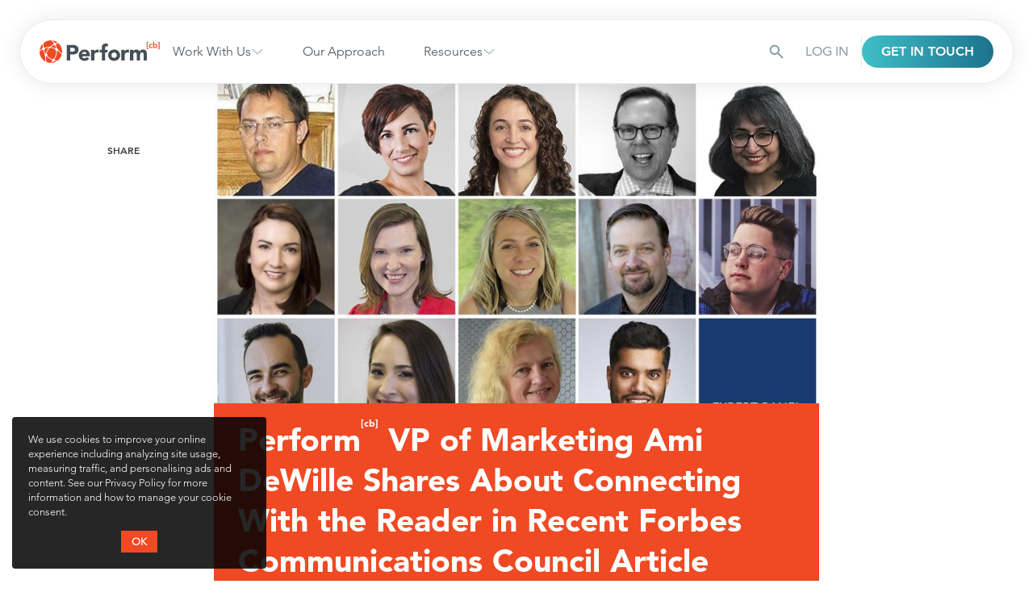

--- FILE ---
content_type: text/html; charset=UTF-8
request_url: https://www.performcb.com/news/performcb-vp-of-marketing-ami-dewille-shares-about-connecting-with-the-reader-in-recent-forbes-communications-council-article/
body_size: 25628
content:
<!-- Page Template: /var/www/performcb.com/wp-content/themes/performcb/single-news.php -->
<!-- Page Title: Perform<sup>[cb]</sup> VP of Marketing Ami DeWille Shares About Connecting With the Reader in Recent Forbes Communications Council Article -->
<!doctype html>
<html lang="en-US">
<head>
<link rel="preload" href="https://www.performcb.com/wp-content/themes/performcb/assets/fonts/avenir2/Fonts/1475500/bfb11081-e571-43ad-bed9-8953cfd4133e.woff2" as="font" type="font/woff2" crossorigin>
<link rel="preload" href="https://www.performcb.com/wp-content/themes/performcb/assets/fonts/avenir2/Fonts/1475506/7cec671a-0ed6-42fc-a2de-d540c1f43768.woff2" as="font" type="font/woff2" crossorigin>
<link rel="preload" href="https://www.performcb.com/wp-content/themes/performcb/assets/fonts/avenir2/Fonts/1475518/f396b95c-09cd-47de-92b4-e364e1f6c528.woff2" as="font" type="font/woff2" crossorigin>
<link rel="preload" href="https://www.performcb.com/wp-content/themes/performcb/assets/fonts/avenir2/Fonts/1475536/7839a002-2019-46e4-8db8-c8335356ceee.woff2" as="font" type="font/woff2" crossorigin>
<link rel="preload" href="https://www.performcb.com/wp-content/themes/performcb/assets/fonts/avenir2/Fonts/1475548/e9b44b79-923f-49b3-837c-290bc70628cc.woff2" as="font" type="font/woff2" crossorigin>
<link rel="preload" href="https://www.performcb.com/wp-content/themes/performcb/assets/fonts/avenir2/Fonts/1475560/ef5800d8-b76d-43e8-87ff-81d455db24c0.woff2" as="font" type="font/woff2" crossorigin>
<link rel="preload" href="https://www.performcb.com/wp-content/themes/performcb/assets/fonts/avenir2/Fonts/1475520/b290e775-e0f9-4980-914b-a4c32a5e3e36.woff2" as="font" type="font/woff2" crossorigin>

<!-- Google Tag Manager -->
<script>
    function tracking_fire() {
                (function(w,d,s,l,i){w[l]=w[l]||[];w[l].push({'gtm.start':
                new Date().getTime(),event:'gtm.js'});var f=d.getElementsByTagName(s)[0],
            j=d.createElement(s),dl=l!='dataLayer'?'&l='+l:'';j.async=true;j.src=
            'https://www.googletagmanager.com/gtm.js?id='+i+dl;f.parentNode.insertBefore(j,f);
        })(window,document,'script','dataLayer','GTM-593L2SD');
        // <!-- End Google Tag Manager -->
        
                // <!-- SalesLoft Tracking -->
        (function(i,s,o,g,r,a,m){i['SLScoutObject']=r;i[r]=i[r]||function(){
            (i[r].q=i[r].q||[]).push(arguments)},i[r].l=1*new Date();a=s.createElement(o),
            m=s.getElementsByTagName(o)[0];a.async=1;a.src=g;m.parentNode.insertBefore(a,m)
        })(window,document,'script','https://scout-cdn.salesloft.com/sl.js','slscout');
        slscout(["init", "eyJ0eXAiOiJKV1QiLCJhbGciOiJIUzI1NiJ9.eyJ0IjoxMDA4NDZ9.aZ-ZsUy-FnzZ14m8Le8j9QNQek0c57MmBUP0nFrFlGk"]);
        // <!-- End SalesLoft Tracking -->
        
        if (typeof window.mgid_tracking_fire != "undefined") {
            mgid_tracking_fire();
        }

        //Impact Radius
        // (function(i,m,p,a,c,t){
        //     c.ire_o=p;c[p]=c[p]||function(){(c[p].a=c[p].a||[]).push(arguments)};
        //     t=a.createElement(m);
        //     var z=a.getElementsByTagName(m)[0];
        //     t.async=1;t.src=i;z.parentNode.insertBefore(t,z)
        // })('https://utt.impactcdn.com/P-A3476429-4f70-42f6-a1fc-ca373fa797901.js','script','impactStat',document,window);
        // impactStat('transformLinks');impactStat('trackImpression');
    }
</script>

<script>
	(function() {
		// Optimization for Repeat Views
		if( sessionStorage.fontsLoadedFoutWithClassPolyfill ) {
			document.documentElement.className += " fonts-loaded";
			return;
		}
		/* Font Face Observer v2.0.13*/
		(function(){'use strict';var f,g=[];function l(a){g.push(a);1==g.length&&f()}function m(){for(;g.length;)g[0](),g.shift()}f=function(){setTimeout(m)};function n(a){this.a=p;this.b=void 0;this.f=[];var b=this;try{a(function(a){q(b,a)},function(a){r(b,a)})}catch(c){r(b,c)}}var p=2;function t(a){return new n(function(b,c){c(a)})}function u(a){return new n(function(b){b(a)})}function q(a,b){if(a.a==p){if(b==a)throw new TypeError;var c=!1;try{var d=b&&b.then;if(null!=b&&"object"==typeof b&&"function"==typeof d){d.call(b,function(b){c||q(a,b);c=!0},function(b){c||r(a,b);c=!0});return}}catch(e){c||r(a,e);return}a.a=0;a.b=b;v(a)}}
		function r(a,b){if(a.a==p){if(b==a)throw new TypeError;a.a=1;a.b=b;v(a)}}function v(a){l(function(){if(a.a!=p)for(;a.f.length;){var b=a.f.shift(),c=b[0],d=b[1],e=b[2],b=b[3];try{0==a.a?"function"==typeof c?e(c.call(void 0,a.b)):e(a.b):1==a.a&&("function"==typeof d?e(d.call(void 0,a.b)):b(a.b))}catch(h){b(h)}}})}n.prototype.g=function(a){return this.c(void 0,a)};n.prototype.c=function(a,b){var c=this;return new n(function(d,e){c.f.push([a,b,d,e]);v(c)})};
		function w(a){return new n(function(b,c){function d(c){return function(d){h[c]=d;e+=1;e==a.length&&b(h)}}var e=0,h=[];0==a.length&&b(h);for(var k=0;k<a.length;k+=1)u(a[k]).c(d(k),c)})}function x(a){return new n(function(b,c){for(var d=0;d<a.length;d+=1)u(a[d]).c(b,c)})};window.Promise||(window.Promise=n,window.Promise.resolve=u,window.Promise.reject=t,window.Promise.race=x,window.Promise.all=w,window.Promise.prototype.then=n.prototype.c,window.Promise.prototype["catch"]=n.prototype.g);}());

		(function(){function l(a,b){document.addEventListener?a.addEventListener("scroll",b,!1):a.attachEvent("scroll",b)}function m(a){document.body?a():document.addEventListener?document.addEventListener("DOMContentLoaded",function c(){document.removeEventListener("DOMContentLoaded",c);a()}):document.attachEvent("onreadystatechange",function k(){if("interactive"==document.readyState||"complete"==document.readyState)document.detachEvent("onreadystatechange",k),a()})};function r(a){this.a=document.createElement("div");this.a.setAttribute("aria-hidden","true");this.a.appendChild(document.createTextNode(a));this.b=document.createElement("span");this.c=document.createElement("span");this.h=document.createElement("span");this.f=document.createElement("span");this.g=-1;this.b.style.cssText="max-width:none;display:inline-block;position:absolute;height:100%;width:100%;overflow:scroll;font-size:16px;";this.c.style.cssText="max-width:none;display:inline-block;position:absolute;height:100%;width:100%;overflow:scroll;font-size:16px;";
		this.f.style.cssText="max-width:none;display:inline-block;position:absolute;height:100%;width:100%;overflow:scroll;font-size:16px;";this.h.style.cssText="display:inline-block;width:200%;height:200%;font-size:16px;max-width:none;";this.b.appendChild(this.h);this.c.appendChild(this.f);this.a.appendChild(this.b);this.a.appendChild(this.c)}
		function t(a,b){a.a.style.cssText="max-width:none;min-width:20px;min-height:20px;display:inline-block;overflow:hidden;position:absolute;width:auto;margin:0;padding:0;top:-999px;white-space:nowrap;font-synthesis:none;font:"+b+";"}function y(a){var b=a.a.offsetWidth,c=b+100;a.f.style.width=c+"px";a.c.scrollLeft=c;a.b.scrollLeft=a.b.scrollWidth+100;return a.g!==b?(a.g=b,!0):!1}function z(a,b){function c(){var a=k;y(a)&&a.a.parentNode&&b(a.g)}var k=a;l(a.b,c);l(a.c,c);y(a)};function A(a,b){var c=b||{};this.family=a;this.style=c.style||"normal";this.weight=c.weight||"normal";this.stretch=c.stretch||"normal"}var B=null,C=null,E=null,F=null;function G(){if(null===C)if(J()&&/Apple/.test(window.navigator.vendor)){var a=/AppleWebKit\/([0-9]+)(?:\.([0-9]+))(?:\.([0-9]+))/.exec(window.navigator.userAgent);C=!!a&&603>parseInt(a[1],10)}else C=!1;return C}function J(){null===F&&(F=!!document.fonts);return F}
		function K(){if(null===E){var a=document.createElement("div");try{a.style.font="condensed 100px sans-serif"}catch(b){}E=""!==a.style.font}return E}function L(a,b){return[a.style,a.weight,K()?a.stretch:"","100px",b].join(" ")}
		A.prototype.load=function(a,b){var c=this,k=a||"BESbswy",q=0,D=b||3E3,H=(new Date).getTime();return new Promise(function(a,b){if(J()&&!G()){var M=new Promise(function(a,b){function e(){(new Date).getTime()-H>=D?b():document.fonts.load(L(c,'"'+c.family+'"'),k).then(function(c){1<=c.length?a():setTimeout(e,25)},function(){b()})}e()}),N=new Promise(function(a,c){q=setTimeout(c,D)});Promise.race([N,M]).then(function(){clearTimeout(q);a(c)},function(){b(c)})}else m(function(){function u(){var b;if(b=-1!=
		f&&-1!=g||-1!=f&&-1!=h||-1!=g&&-1!=h)(b=f!=g&&f!=h&&g!=h)||(null===B&&(b=/AppleWebKit\/([0-9]+)(?:\.([0-9]+))/.exec(window.navigator.userAgent),B=!!b&&(536>parseInt(b[1],10)||536===parseInt(b[1],10)&&11>=parseInt(b[2],10))),b=B&&(f==v&&g==v&&h==v||f==w&&g==w&&h==w||f==x&&g==x&&h==x)),b=!b;b&&(d.parentNode&&d.parentNode.removeChild(d),clearTimeout(q),a(c))}function I(){if((new Date).getTime()-H>=D)d.parentNode&&d.parentNode.removeChild(d),b(c);else{var a=document.hidden;if(!0===a||void 0===a)f=e.a.offsetWidth,
		g=n.a.offsetWidth,h=p.a.offsetWidth,u();q=setTimeout(I,50)}}var e=new r(k),n=new r(k),p=new r(k),f=-1,g=-1,h=-1,v=-1,w=-1,x=-1,d=document.createElement("div");d.dir="ltr";t(e,L(c,"sans-serif"));t(n,L(c,"serif"));t(p,L(c,"monospace"));d.appendChild(e.a);d.appendChild(n.a);d.appendChild(p.a);document.body.appendChild(d);v=e.a.offsetWidth;w=n.a.offsetWidth;x=p.a.offsetWidth;I();z(e,function(a){f=a;u()});t(e,L(c,'"'+c.family+'",sans-serif'));z(n,function(a){g=a;u()});t(n,L(c,'"'+c.family+'",serif'));
		z(p,function(a){h=a;u()});t(p,L(c,'"'+c.family+'",monospace'))})})};"object"===typeof module?module.exports=A:(window.FontFaceObserver=A,window.FontFaceObserver.prototype.load=A.prototype.load);}());


		var fontA = new FontFaceObserver('Avenir LT W04_35 Light1475500');
		var fontB = new FontFaceObserver('Avenir LT W04_65 Medium1475536');
		var fontC = new FontFaceObserver('Avenir LT W04_85 Heavy1475548');
		var fontD = new FontFaceObserver('Avenir LT W04_95 Black1475560');

		Promise.all([
			fontA.load(null, 10000),
			fontB.load(null, 10000),
			fontC.load(null, 10000),
			fontD.load(null, 10000)
		]).then(function () {
			document.documentElement.className += " fonts-loaded";

			// Optimization for Repeat Views
			sessionStorage.fontsLoadedFoutWithClassPolyfill = true;
		});
	})();
    // const registerServiceWorker = async () => {
    // if ("serviceWorker" in navigator) {
    // try {
    //   const registration = await navigator.serviceWorker.register("/service-worker.js", {
    //     scope: "/",
    //   });
    //   if (registration.installing) {
    //     console.log("Service worker installing");
    //   } else if (registration.waiting) {
    //     console.log("Service worker installed");
    //   } else if (registration.active) {
    //     console.log("Service worker active");
    //   }
    // } catch (error) {
    //   console.error(`Registration failed with ${error}`);
    //         }
    //     }
    // };
    // registerServiceWorker();

    window.addEventListener('DOMContentLoaded', (event) => {
        // Get the query parameters from the URL
        const queryString = window.location.search;
        const urlParams = new URLSearchParams(queryString);

        // Check if the "source" parameter exists and has the value "ad-communal"
        if (urlParams.has('source') && urlParams.get('source') === 'ad-communal') {
            // Show the element with id "adCommunalContent"
            document.getElementById('adCommunalContent').style.display = 'block';

            // Check if the element with id "defaultNotificationContent" exists
            if (document.getElementById('defaultNotificationContent')) {
                // Remove the element with id "defaultNotificationContent"
                document.getElementById('defaultNotificationContent').remove();
            }

            // Check if #site-container already has the class "notification-on"
            if (!document.getElementById('site-container').classList.contains('notification-on')) {
                // If it doesn't have the class, add it
                document.getElementById('site-container').classList.add('notification-on');
            }
        }
    });
	</script>


<meta charset="UTF-8">
<meta http-equiv="X-UA-Compatible" content="IE=edge">
<meta name="viewport" content="width=device-width, initial-scale=1, maximum-scale=5">

<!-- Impact Radius Meta -->
<meta name='ir-site-verification-token' value='-1143312434'>

<!-- icons & favicons -->
<link rel="apple-touch-icon" sizes="180x180" href="https://www.performcb.com/wp-content/themes/performcb/assets/images/favicons/apple-touch-icon.png">
<link rel="icon" type="image/png" sizes="32x32" href="https://www.performcb.com/wp-content/themes/performcb/assets/images/favicons/favicon-32x32.png">
<link rel="manifest" href="https://www.performcb.com/wp-content/themes/performcb/assets/images/favicons/site.webmanifest">
<link rel="mask-icon" href="https://www.performcb.com/wp-content/themes/performcb/assets/images/favicons/safari-pinned-tab.svg" color="#5bbad5">
<meta name="theme-color" content="#ffffff">

<link rel="profile" href="http://gmpg.org/xfn/11">
<link rel="pingback" href="https://www.performcb.com/xmlrpc.php">
<link rel="prefetch" as="image" href="https://www.performcb.com/wp-content/themes/performcb/assets/images/turquoise-sparkles.png">

<meta name='robots' content='index, follow, max-image-preview:large, max-snippet:-1, max-video-preview:-1' />

	<!-- This site is optimized with the Yoast SEO plugin v23.1 - https://yoast.com/wordpress/plugins/seo/ -->
	<title>Perform[cb] VP of Marketing Ami DeWille Shares About Connecting With the Reader in Recent Forbes Communications Council Article &#183; Perform[cb]</title>
	<link rel="canonical" href="https://www.performcb.com/news/performcb-vp-of-marketing-ami-dewille-shares-about-connecting-with-the-reader-in-recent-forbes-communications-council-article/" />
	<meta property="og:locale" content="en_US" />
	<meta property="og:type" content="article" />
	<meta property="og:title" content="Perform[cb] VP of Marketing Ami DeWille Shares About Connecting With the Reader in Recent Forbes Communications Council Article &#183; Perform[cb]" />
	<meta property="og:description" content="Perform[cb]&#8217;s VP of marketing, Ami DeWille, shares her thoughts on connecting with the reader in a recent Forbes Communications article." />
	<meta property="og:url" content="https://www.performcb.com/news/performcb-vp-of-marketing-ami-dewille-shares-about-connecting-with-the-reader-in-recent-forbes-communications-council-article/" />
	<meta property="og:site_name" content="Perform[cb]" />
	<meta property="article:modified_time" content="2021-05-20T12:41:04+00:00" />
	<meta property="og:image" content="https://cb-blog-prd.s3.amazonaws.com/wp-content/uploads/2021/03/31164528/960x0.jpeg" />
	<meta property="og:image:width" content="959" />
	<meta property="og:image:height" content="655" />
	<meta property="og:image:type" content="image/jpeg" />
	<meta name="twitter:card" content="summary_large_image" />
	<meta name="twitter:site" content="@performcb" />
	<script type="application/ld+json" class="yoast-schema-graph">{"@context":"https://schema.org","@graph":[{"@type":"WebPage","@id":"https://www.performcb.com/news/performcb-vp-of-marketing-ami-dewille-shares-about-connecting-with-the-reader-in-recent-forbes-communications-council-article/","url":"https://www.performcb.com/news/performcb-vp-of-marketing-ami-dewille-shares-about-connecting-with-the-reader-in-recent-forbes-communications-council-article/","name":"Perform[cb] VP of Marketing Ami DeWille Shares About Connecting With the Reader in Recent Forbes Communications Council Article &#183; Perform[cb]","isPartOf":{"@id":"https://www.performcb.com/#website"},"primaryImageOfPage":{"@id":"https://www.performcb.com/news/performcb-vp-of-marketing-ami-dewille-shares-about-connecting-with-the-reader-in-recent-forbes-communications-council-article/#primaryimage"},"image":{"@id":"https://www.performcb.com/news/performcb-vp-of-marketing-ami-dewille-shares-about-connecting-with-the-reader-in-recent-forbes-communications-council-article/#primaryimage"},"thumbnailUrl":"https://cb-blog-prd.s3.amazonaws.com/wp-content/uploads/2021/03/31164528/960x0.jpeg","datePublished":"2021-03-31T20:45:43+00:00","dateModified":"2021-05-20T12:41:04+00:00","breadcrumb":{"@id":"https://www.performcb.com/news/performcb-vp-of-marketing-ami-dewille-shares-about-connecting-with-the-reader-in-recent-forbes-communications-council-article/#breadcrumb"},"inLanguage":"en-US","potentialAction":[{"@type":"ReadAction","target":["https://www.performcb.com/news/performcb-vp-of-marketing-ami-dewille-shares-about-connecting-with-the-reader-in-recent-forbes-communications-council-article/"]}]},{"@type":"ImageObject","inLanguage":"en-US","@id":"https://www.performcb.com/news/performcb-vp-of-marketing-ami-dewille-shares-about-connecting-with-the-reader-in-recent-forbes-communications-council-article/#primaryimage","url":"https://cb-blog-prd.s3.amazonaws.com/wp-content/uploads/2021/03/31164528/960x0.jpeg","contentUrl":"https://cb-blog-prd.s3.amazonaws.com/wp-content/uploads/2021/03/31164528/960x0.jpeg","width":959,"height":655},{"@type":"BreadcrumbList","@id":"https://www.performcb.com/news/performcb-vp-of-marketing-ami-dewille-shares-about-connecting-with-the-reader-in-recent-forbes-communications-council-article/#breadcrumb","itemListElement":[{"@type":"ListItem","position":1,"name":"Home","item":"https://www.performcb.com/"},{"@type":"ListItem","position":2,"name":"Perform[cb] VP of Marketing Ami DeWille Shares About Connecting With the Reader in Recent Forbes Communications Council Article"}]},{"@type":"WebSite","@id":"https://www.performcb.com/#website","url":"https://www.performcb.com/","name":"Perform[cb]","description":"Connecting Marketers and Partners since 2002.","publisher":{"@id":"https://www.performcb.com/#organization"},"potentialAction":[{"@type":"SearchAction","target":{"@type":"EntryPoint","urlTemplate":"https://www.performcb.com/?s={search_term_string}"},"query-input":"required name=search_term_string"}],"inLanguage":"en-US"},{"@type":"Organization","@id":"https://www.performcb.com/#organization","name":"Perform[cb]","url":"https://www.performcb.com/","logo":{"@type":"ImageObject","inLanguage":"en-US","@id":"https://www.performcb.com/#/schema/logo/image/","url":"https://cb-blog-prd.s3.amazonaws.com/wp-content/uploads/2020/02/20114310/PerformCBlogo.svg","contentUrl":"https://cb-blog-prd.s3.amazonaws.com/wp-content/uploads/2020/02/20114310/PerformCBlogo.svg","width":1,"height":1,"caption":"Perform[cb]"},"image":{"@id":"https://www.performcb.com/#/schema/logo/image/"},"sameAs":["https://x.com/performcb"]}]}</script>
	<!-- / Yoast SEO plugin. -->


<link rel='dns-prefetch' href='//www.performcb.com' />
<link rel='dns-prefetch' href='//unpkg.com' />
<link rel='dns-prefetch' href='//cdn.jsdelivr.net' />
<link rel="alternate" type="application/rss+xml" title="Perform[cb] &raquo; Feed" href="https://www.performcb.com/feed/" />
<link rel="alternate" type="application/rss+xml" title="Perform[cb] &raquo; Comments Feed" href="https://www.performcb.com/comments/feed/" />
<link rel='stylesheet' id='wp-block-library-css' href='https://www.performcb.com/wp-includes/css/dist/block-library/style.min.css?ver=6.6.1' media='all' />
<link rel='stylesheet' id='pardot-css' href='https://www.performcb.com/wp-content/plugins/pardot/build/style-index.css?ver=1700212162' media='all' />
<link rel='stylesheet' id='custom_editor_css-css' href='https://www.performcb.com/wp-content/themes/performcb/assets/css/editor/blocks-theme.css?v=1769591570&#038;ver=6.6.1' media='all' />
<style id='classic-theme-styles-inline-css' >
/*! This file is auto-generated */
.wp-block-button__link{color:#fff;background-color:#32373c;border-radius:9999px;box-shadow:none;text-decoration:none;padding:calc(.667em + 2px) calc(1.333em + 2px);font-size:1.125em}.wp-block-file__button{background:#32373c;color:#fff;text-decoration:none}
</style>
<style id='global-styles-inline-css' >
:root{--wp--preset--aspect-ratio--square: 1;--wp--preset--aspect-ratio--4-3: 4/3;--wp--preset--aspect-ratio--3-4: 3/4;--wp--preset--aspect-ratio--3-2: 3/2;--wp--preset--aspect-ratio--2-3: 2/3;--wp--preset--aspect-ratio--16-9: 16/9;--wp--preset--aspect-ratio--9-16: 9/16;--wp--preset--color--black: #000000;--wp--preset--color--cyan-bluish-gray: #abb8c3;--wp--preset--color--white: #ffffff;--wp--preset--color--pale-pink: #f78da7;--wp--preset--color--vivid-red: #cf2e2e;--wp--preset--color--luminous-vivid-orange: #ff6900;--wp--preset--color--luminous-vivid-amber: #fcb900;--wp--preset--color--light-green-cyan: #7bdcb5;--wp--preset--color--vivid-green-cyan: #00d084;--wp--preset--color--pale-cyan-blue: #8ed1fc;--wp--preset--color--vivid-cyan-blue: #0693e3;--wp--preset--color--vivid-purple: #9b51e0;--wp--preset--color--blue: #25c0d5;--wp--preset--color--orange: #ef4a24;--wp--preset--gradient--vivid-cyan-blue-to-vivid-purple: linear-gradient(135deg,rgba(6,147,227,1) 0%,rgb(155,81,224) 100%);--wp--preset--gradient--light-green-cyan-to-vivid-green-cyan: linear-gradient(135deg,rgb(122,220,180) 0%,rgb(0,208,130) 100%);--wp--preset--gradient--luminous-vivid-amber-to-luminous-vivid-orange: linear-gradient(135deg,rgba(252,185,0,1) 0%,rgba(255,105,0,1) 100%);--wp--preset--gradient--luminous-vivid-orange-to-vivid-red: linear-gradient(135deg,rgba(255,105,0,1) 0%,rgb(207,46,46) 100%);--wp--preset--gradient--very-light-gray-to-cyan-bluish-gray: linear-gradient(135deg,rgb(238,238,238) 0%,rgb(169,184,195) 100%);--wp--preset--gradient--cool-to-warm-spectrum: linear-gradient(135deg,rgb(74,234,220) 0%,rgb(151,120,209) 20%,rgb(207,42,186) 40%,rgb(238,44,130) 60%,rgb(251,105,98) 80%,rgb(254,248,76) 100%);--wp--preset--gradient--blush-light-purple: linear-gradient(135deg,rgb(255,206,236) 0%,rgb(152,150,240) 100%);--wp--preset--gradient--blush-bordeaux: linear-gradient(135deg,rgb(254,205,165) 0%,rgb(254,45,45) 50%,rgb(107,0,62) 100%);--wp--preset--gradient--luminous-dusk: linear-gradient(135deg,rgb(255,203,112) 0%,rgb(199,81,192) 50%,rgb(65,88,208) 100%);--wp--preset--gradient--pale-ocean: linear-gradient(135deg,rgb(255,245,203) 0%,rgb(182,227,212) 50%,rgb(51,167,181) 100%);--wp--preset--gradient--electric-grass: linear-gradient(135deg,rgb(202,248,128) 0%,rgb(113,206,126) 100%);--wp--preset--gradient--midnight: linear-gradient(135deg,rgb(2,3,129) 0%,rgb(40,116,252) 100%);--wp--preset--font-size--small: 13px;--wp--preset--font-size--medium: 20px;--wp--preset--font-size--large: 36px;--wp--preset--font-size--x-large: 42px;--wp--preset--spacing--20: 0.44rem;--wp--preset--spacing--30: 0.67rem;--wp--preset--spacing--40: 1rem;--wp--preset--spacing--50: 1.5rem;--wp--preset--spacing--60: 2.25rem;--wp--preset--spacing--70: 3.38rem;--wp--preset--spacing--80: 5.06rem;--wp--preset--shadow--natural: 6px 6px 9px rgba(0, 0, 0, 0.2);--wp--preset--shadow--deep: 12px 12px 50px rgba(0, 0, 0, 0.4);--wp--preset--shadow--sharp: 6px 6px 0px rgba(0, 0, 0, 0.2);--wp--preset--shadow--outlined: 6px 6px 0px -3px rgba(255, 255, 255, 1), 6px 6px rgba(0, 0, 0, 1);--wp--preset--shadow--crisp: 6px 6px 0px rgba(0, 0, 0, 1);}:where(.is-layout-flex){gap: 0.5em;}:where(.is-layout-grid){gap: 0.5em;}body .is-layout-flex{display: flex;}.is-layout-flex{flex-wrap: wrap;align-items: center;}.is-layout-flex > :is(*, div){margin: 0;}body .is-layout-grid{display: grid;}.is-layout-grid > :is(*, div){margin: 0;}:where(.wp-block-columns.is-layout-flex){gap: 2em;}:where(.wp-block-columns.is-layout-grid){gap: 2em;}:where(.wp-block-post-template.is-layout-flex){gap: 1.25em;}:where(.wp-block-post-template.is-layout-grid){gap: 1.25em;}.has-black-color{color: var(--wp--preset--color--black) !important;}.has-cyan-bluish-gray-color{color: var(--wp--preset--color--cyan-bluish-gray) !important;}.has-white-color{color: var(--wp--preset--color--white) !important;}.has-pale-pink-color{color: var(--wp--preset--color--pale-pink) !important;}.has-vivid-red-color{color: var(--wp--preset--color--vivid-red) !important;}.has-luminous-vivid-orange-color{color: var(--wp--preset--color--luminous-vivid-orange) !important;}.has-luminous-vivid-amber-color{color: var(--wp--preset--color--luminous-vivid-amber) !important;}.has-light-green-cyan-color{color: var(--wp--preset--color--light-green-cyan) !important;}.has-vivid-green-cyan-color{color: var(--wp--preset--color--vivid-green-cyan) !important;}.has-pale-cyan-blue-color{color: var(--wp--preset--color--pale-cyan-blue) !important;}.has-vivid-cyan-blue-color{color: var(--wp--preset--color--vivid-cyan-blue) !important;}.has-vivid-purple-color{color: var(--wp--preset--color--vivid-purple) !important;}.has-black-background-color{background-color: var(--wp--preset--color--black) !important;}.has-cyan-bluish-gray-background-color{background-color: var(--wp--preset--color--cyan-bluish-gray) !important;}.has-white-background-color{background-color: var(--wp--preset--color--white) !important;}.has-pale-pink-background-color{background-color: var(--wp--preset--color--pale-pink) !important;}.has-vivid-red-background-color{background-color: var(--wp--preset--color--vivid-red) !important;}.has-luminous-vivid-orange-background-color{background-color: var(--wp--preset--color--luminous-vivid-orange) !important;}.has-luminous-vivid-amber-background-color{background-color: var(--wp--preset--color--luminous-vivid-amber) !important;}.has-light-green-cyan-background-color{background-color: var(--wp--preset--color--light-green-cyan) !important;}.has-vivid-green-cyan-background-color{background-color: var(--wp--preset--color--vivid-green-cyan) !important;}.has-pale-cyan-blue-background-color{background-color: var(--wp--preset--color--pale-cyan-blue) !important;}.has-vivid-cyan-blue-background-color{background-color: var(--wp--preset--color--vivid-cyan-blue) !important;}.has-vivid-purple-background-color{background-color: var(--wp--preset--color--vivid-purple) !important;}.has-black-border-color{border-color: var(--wp--preset--color--black) !important;}.has-cyan-bluish-gray-border-color{border-color: var(--wp--preset--color--cyan-bluish-gray) !important;}.has-white-border-color{border-color: var(--wp--preset--color--white) !important;}.has-pale-pink-border-color{border-color: var(--wp--preset--color--pale-pink) !important;}.has-vivid-red-border-color{border-color: var(--wp--preset--color--vivid-red) !important;}.has-luminous-vivid-orange-border-color{border-color: var(--wp--preset--color--luminous-vivid-orange) !important;}.has-luminous-vivid-amber-border-color{border-color: var(--wp--preset--color--luminous-vivid-amber) !important;}.has-light-green-cyan-border-color{border-color: var(--wp--preset--color--light-green-cyan) !important;}.has-vivid-green-cyan-border-color{border-color: var(--wp--preset--color--vivid-green-cyan) !important;}.has-pale-cyan-blue-border-color{border-color: var(--wp--preset--color--pale-cyan-blue) !important;}.has-vivid-cyan-blue-border-color{border-color: var(--wp--preset--color--vivid-cyan-blue) !important;}.has-vivid-purple-border-color{border-color: var(--wp--preset--color--vivid-purple) !important;}.has-vivid-cyan-blue-to-vivid-purple-gradient-background{background: var(--wp--preset--gradient--vivid-cyan-blue-to-vivid-purple) !important;}.has-light-green-cyan-to-vivid-green-cyan-gradient-background{background: var(--wp--preset--gradient--light-green-cyan-to-vivid-green-cyan) !important;}.has-luminous-vivid-amber-to-luminous-vivid-orange-gradient-background{background: var(--wp--preset--gradient--luminous-vivid-amber-to-luminous-vivid-orange) !important;}.has-luminous-vivid-orange-to-vivid-red-gradient-background{background: var(--wp--preset--gradient--luminous-vivid-orange-to-vivid-red) !important;}.has-very-light-gray-to-cyan-bluish-gray-gradient-background{background: var(--wp--preset--gradient--very-light-gray-to-cyan-bluish-gray) !important;}.has-cool-to-warm-spectrum-gradient-background{background: var(--wp--preset--gradient--cool-to-warm-spectrum) !important;}.has-blush-light-purple-gradient-background{background: var(--wp--preset--gradient--blush-light-purple) !important;}.has-blush-bordeaux-gradient-background{background: var(--wp--preset--gradient--blush-bordeaux) !important;}.has-luminous-dusk-gradient-background{background: var(--wp--preset--gradient--luminous-dusk) !important;}.has-pale-ocean-gradient-background{background: var(--wp--preset--gradient--pale-ocean) !important;}.has-electric-grass-gradient-background{background: var(--wp--preset--gradient--electric-grass) !important;}.has-midnight-gradient-background{background: var(--wp--preset--gradient--midnight) !important;}.has-small-font-size{font-size: var(--wp--preset--font-size--small) !important;}.has-medium-font-size{font-size: var(--wp--preset--font-size--medium) !important;}.has-large-font-size{font-size: var(--wp--preset--font-size--large) !important;}.has-x-large-font-size{font-size: var(--wp--preset--font-size--x-large) !important;}
:where(.wp-block-post-template.is-layout-flex){gap: 1.25em;}:where(.wp-block-post-template.is-layout-grid){gap: 1.25em;}
:where(.wp-block-columns.is-layout-flex){gap: 2em;}:where(.wp-block-columns.is-layout-grid){gap: 2em;}
:root :where(.wp-block-pullquote){font-size: 1.5em;line-height: 1.6;}
</style>
<link rel='stylesheet' id='main-css' href='https://www.performcb.com/wp-content/themes/performcb/assets/css/main.css?ver=8.37' media='all' />
<link rel='stylesheet' id='print-css' href='https://www.performcb.com/wp-content/themes/performcb/assets/css/print.css?v=1769591570&#038;ver=6.6.1' media='print' />
<link rel='stylesheet' id='tippy-css-css' href='https://unpkg.com/tippy.js@6/dist/tippy.css?ver=6.6.1' media='all' />
<link rel='stylesheet' id='elementor-frontend-css' href='https://www.performcb.com/wp-content/uploads/elementor/css/custom-frontend.min.css?ver=1729502145' media='all' />
<style id='elementor-frontend-inline-css' >
.elementor-kit-39275{--e-global-color-primary:#6EC1E4;--e-global-color-secondary:#54595F;--e-global-color-text:#7A7A7A;--e-global-color-accent:#61CE70;--e-global-color-659c53b:#5A686F;--e-global-color-eea2152:#31383B;--e-global-color-7795711:#EFF5F8;--e-global-color-697b8cb:#8799A1;--e-global-color-df40ce9:#25C0D5;--e-global-color-869121f:#455056;--e-global-color-8b12863:#CBD6DB;--e-global-color-71e309f:#ACBBC1;--e-global-color-02aa7c3:#E7ECEE;--e-global-color-2ed36ad:#FFEEEA;--e-global-color-f6ba6ce:#FFBCAD;--e-global-color-3fb76dc:#FE7E60;--e-global-typography-primary-font-family:"Roboto";--e-global-typography-primary-font-weight:600;--e-global-typography-secondary-font-family:"Roboto Slab";--e-global-typography-secondary-font-weight:400;--e-global-typography-text-font-family:"Roboto";--e-global-typography-text-font-weight:400;--e-global-typography-accent-font-family:"Roboto";--e-global-typography-accent-font-weight:500;--e-global-typography-440e709-font-size:16px;--e-global-typography-440e709-line-height:1.375;}.elementor-kit-39275 button,.elementor-kit-39275 input[type="button"],.elementor-kit-39275 input[type="submit"],.elementor-kit-39275 .elementor-button{padding:0px 0px 0px 0px;}.elementor-section.elementor-section-boxed > .elementor-container{max-width:1280px;}.e-con{--container-max-width:1280px;}.elementor-widget:not(:last-child){margin-block-end:15px;}.elementor-element{--widgets-spacing:15px 15px;}{}h1.entry-title{display:var(--page-title-display);}.elementor-kit-39275 e-page-transition{background-color:#FFBC7D;}@media(max-width:1024px){.elementor-section.elementor-section-boxed > .elementor-container{max-width:1024px;}.e-con{--container-max-width:1024px;}}@media(max-width:767px){.elementor-section.elementor-section-boxed > .elementor-container{max-width:767px;}.e-con{--container-max-width:767px;}}
</style>
<link rel='stylesheet' id='swiper-css' href='https://www.performcb.com/wp-content/plugins/elementor/assets/lib/swiper/v8/css/swiper.min.css?ver=8.4.5' media='all' />
<link rel='stylesheet' id='e-swiper-css' href='https://www.performcb.com/wp-content/plugins/elementor/assets/css/conditionals/e-swiper.min.css?ver=3.24.4' media='all' />
<link rel='stylesheet' id='elementor-pro-css' href='https://www.performcb.com/wp-content/uploads/elementor/css/custom-pro-frontend.min.css?ver=1729502145' media='all' />
<link rel='stylesheet' id='searchwp-forms-css' href='https://www.performcb.com/wp-content/plugins/searchwp-live-ajax-search/assets/styles/frontend/search-forms.css?ver=1.8.2' media='all' />
<link rel='stylesheet' id='searchwp-live-search-css' href='https://www.performcb.com/wp-content/plugins/searchwp-live-ajax-search/assets/styles/style.css?ver=1.8.2' media='all' />
<style id='searchwp-live-search-inline-css' >
.searchwp-live-search-result .searchwp-live-search-result--title a {
  font-size: 16px;
}
.searchwp-live-search-result .searchwp-live-search-result--price {
  font-size: 14px;
}
.searchwp-live-search-result .searchwp-live-search-result--add-to-cart .button {
  font-size: 14px;
}

</style>
<link rel='stylesheet' id='elementor-customize-carousel-auto-width-css' href='https://www.performcb.com/wp-content/plugins/elementor-carousel-auto-width-master/css/customize-carousels.css?ver=6.6.1' media='all' />
<script type="text/javascript" defer="defer" src="https://www.performcb.com/wp-content/themes/performcb/assets/libs/lozad/lozad.min.js?v=1769591570&amp;ver=6.6.1" id="lozad-js"></script>
<script src="https://www.performcb.com/wp-includes/js/jquery/jquery.min.js?ver=3.7.1" id="jquery-core-js"></script>
<script src="https://www.performcb.com/wp-includes/js/jquery/jquery-migrate.min.js?ver=3.4.1" id="jquery-migrate-js"></script>
<link rel="https://api.w.org/" href="https://www.performcb.com/wp-json/" /><link rel="alternate" title="JSON" type="application/json" href="https://www.performcb.com/wp-json/wp/v2/news/26123" /><link rel="EditURI" type="application/rsd+xml" title="RSD" href="https://www.performcb.com/xmlrpc.php?rsd" />
<meta name="generator" content="WordPress 6.6.1" />
<link rel='shortlink' href='https://www.performcb.com/?p=26123' />
<link rel="alternate" title="oEmbed (JSON)" type="application/json+oembed" href="https://www.performcb.com/wp-json/oembed/1.0/embed?url=https%3A%2F%2Fwww.performcb.com%2Fnews%2Fperformcb-vp-of-marketing-ami-dewille-shares-about-connecting-with-the-reader-in-recent-forbes-communications-council-article%2F" />
<link rel="alternate" title="oEmbed (XML)" type="text/xml+oembed" href="https://www.performcb.com/wp-json/oembed/1.0/embed?url=https%3A%2F%2Fwww.performcb.com%2Fnews%2Fperformcb-vp-of-marketing-ami-dewille-shares-about-connecting-with-the-reader-in-recent-forbes-communications-council-article%2F&#038;format=xml" />
<meta name="generator" content="Elementor 3.24.4; features: e_font_icon_svg, additional_custom_breakpoints; settings: css_print_method-internal, google_font-disabled, font_display-swap">
<style>
	@keyframes slideLogos {
		from {
			transform: translateX(0);
		}
		to {
			transform: translateX(-100%);
		}
	}

	.logos {
		overflow: hidden;
		background: white;
		white-space: nowrap;
		height: 100px;
		position: relative;
		display: flex;
		align-items: center;

	}

	.logos-slide {
		display: inline-block;
		vertical-align: middle;
		animation: 20s slideLogos infinite linear;
	}

	.logos-slide img {
		height: auto;
		max-width: initial;
		margin: 0 40px;
	}
</style>
<script>
		function cloneLogoSlides(sliderId) {
        var slide = document.querySelector(sliderId + " .logos-slide").cloneNode(true);
        document.querySelector(sliderId + " .logos").appendChild(slide);
    }
</script>
			<style>
				.e-con.e-parent:nth-of-type(n+4):not(.e-lazyloaded):not(.e-no-lazyload),
				.e-con.e-parent:nth-of-type(n+4):not(.e-lazyloaded):not(.e-no-lazyload) * {
					background-image: none !important;
				}
				@media screen and (max-height: 1024px) {
					.e-con.e-parent:nth-of-type(n+3):not(.e-lazyloaded):not(.e-no-lazyload),
					.e-con.e-parent:nth-of-type(n+3):not(.e-lazyloaded):not(.e-no-lazyload) * {
						background-image: none !important;
					}
				}
				@media screen and (max-height: 640px) {
					.e-con.e-parent:nth-of-type(n+2):not(.e-lazyloaded):not(.e-no-lazyload),
					.e-con.e-parent:nth-of-type(n+2):not(.e-lazyloaded):not(.e-no-lazyload) * {
						background-image: none !important;
					}
				}
			</style>
					<style type="text/css" id="wp-custom-css">
			.button-search svg {
	pointer-events: none;
}		</style>
		
        <script>
        var MTUserId='bedb65f4-7c8f-4e72-8781-dc5d7a190759';
        var MTFontIds = new Array();

        MTFontIds.push("1475500"); // Avenir® W04 35 Light
        MTFontIds.push("1475506"); // Avenir® W04 35 Light Oblique
        MTFontIds.push("1475518"); // Avenir® W04 45 Book Oblique
        MTFontIds.push("1475536"); // Avenir® W04 65 Medium
        MTFontIds.push("1475548"); // Avenir® W04 85 Heavy
        MTFontIds.push("1475560"); // Avenir® W04 95 Black
        (function() {
            var mtTracking = document.createElement('script');
            mtTracking.type='text/javascript';
            mtTracking.async='true';
            mtTracking.src='https://www.performcb.com/wp-content/themes/performcb/assets/fonts/avenir2/mtiFontTrackingCode.js';

            (document.getElementsByTagName('head')[0]||document.getElementsByTagName('body')[0]).appendChild(mtTracking);
        })();
    </script>
    
    <style>
        @font-face {
            font-family: 'FontAwesome';
            src: url("https://www.performcb.com/wp-content/themes/performcb/assets/fonts/font-awesome-4.7.0/fonts/fontawesome-webfont.woff2") format("woff2"),
            url("https://www.performcb.com/wp-content/themes/performcb/assets/fonts/font-awesome-4.7.0/fonts/fontawesome-webfont.woff") format('woff'),
            url("https://www.performcb.com/wp-content/themes/performcb/assets/fonts/font-awesome-4.7.0/fonts/fontawesome-webfont.ttf") format('truetype');
            font-display: swap;
        }
                    @font-face{
                font-family:"Avenir LT W04_35 Light1475500";
                src:url("https://www.performcb.com/wp-content/themes/performcb/assets/fonts/avenir2/Fonts/1475500/bfb11081-e571-43ad-bed9-8953cfd4133e.woff2") format("woff2"),url("https://www.performcb.com/wp-content/themes/performcb/assets/fonts/avenir2/Fonts/1475500/e35493b4-782b-41f0-b3f0-b7e5d0ceab0b.woff") format("woff");
                font-display: swap;
            }
            @font-face{
                font-family:"Avenir LT W04_35 Light 1475506";
                src:url("https://www.performcb.com/wp-content/themes/performcb/assets/fonts/avenir2/Fonts/1475506/7cec671a-0ed6-42fc-a2de-d540c1f43768.woff2") format("woff2"),url("https://www.performcb.com/wp-content/themes/performcb/assets/fonts/avenir2/Fonts/1475506/cdb6e697-5fb5-4870-94b5-d7050605e18c.woff") format("woff");
                font-display: swap;
            }
            @font-face{
                font-family:"Avenir LT W04_45 Book O1475518";
                src:url("https://www.performcb.com/wp-content/themes/performcb/assets/fonts/avenir2/Fonts/1475518/f396b95c-09cd-47de-92b4-e364e1f6c528.woff2") format("woff2"),url("https://www.performcb.com/wp-content/themes/performcb/assets/fonts/avenir2/Fonts/1475518/4a49b200-4d23-40b5-a1f8-165417ae3927.woff") format("woff");
                font-display: swap;
            }
            @font-face{
                font-family:"Avenir LT W04_65 Medium1475536";
                src:url("https://www.performcb.com/wp-content/themes/performcb/assets/fonts/avenir2/Fonts/1475536/7839a002-2019-46e4-8db8-c8335356ceee.woff2") format("woff2"),url("https://www.performcb.com/wp-content/themes/performcb/assets/fonts/avenir2/Fonts/1475536/28433854-a1b7-4a30-b6a4-10c3a5c75494.woff") format("woff");
                font-display: swap;
            }
            @font-face{
                font-family:"Avenir LT W04_85 Heavy1475548";
                src:url("https://www.performcb.com/wp-content/themes/performcb/assets/fonts/avenir2/Fonts/1475548/e9b44b79-923f-49b3-837c-290bc70628cc.woff2") format("woff2"),url("https://www.performcb.com/wp-content/themes/performcb/assets/fonts/avenir2/Fonts/1475548/fbd14ec6-aa86-4ccd-af83-931d5eb79910.woff") format("woff");
                font-display: swap;
            }
            @font-face{
                font-family:"Avenir LT W04_95 Black1475560";
                src:url("https://www.performcb.com/wp-content/themes/performcb/assets/fonts/avenir2/Fonts/1475560/ef5800d8-b76d-43e8-87ff-81d455db24c0.woff2") format("woff2"),url("https://www.performcb.com/wp-content/themes/performcb/assets/fonts/avenir2/Fonts/1475560/1144e594-fd94-44b6-9cf8-171075a034cc.woff") format("woff");
                font-display: swap;
            }
            @font-face{
                font-family:"Avenir LT W01_55 Roman1475520";
                src:url("https://www.performcb.com/wp-content/themes/performcb/assets/fonts/avenir2/Fonts/1475520/b290e775-e0f9-4980-914b-a4c32a5e3e36.woff2") format("woff2"),url("https://www.performcb.com/wp-content/themes/performcb/assets/fonts/avenir2/Fonts/1475520/4b978f72-bb48-46c3-909a-2a8cd2f8819c.woff") format("woff");
                font-display: swap;
            }
            body {
                font-family: sans-serif;
            }
            .fonts-loaded body {
                font-family: "Avenir LT W04_35 Light1475500", sans-serif;
            }
            /* .fonts-loaded h1,
            .fonts-loaded strong {
                font-family: LatoBold, sans-serif;
                font-weight: 700;
            }
            .fonts-loaded em {
                font-family: LatoItalic, sans-serif;
                font-style: italic;
            }
            .fonts-loaded strong em,
            .fonts-loaded em strong {
                font-family: LatoBoldItalic, sans-serif;
                font-weight: 700;
                font-style: italic;
            } */

            </style>
</head>


<body class="news-template-default single single-news postid-26123 elementor-default elementor-kit-39275">




    <div id="site-container" class="site-container headroom ">        
        
<header class="main-navigation-container">
    <div class="main-navigation">
        <div class="main-navigation-left">
            <a class="navigation-logo" href="https://www.performcb.com" rel="noreferrer">
                <img
                    class="navigation-logo-desktop lozad"
                    width="149"
                    height="28"
                    data-src="https://www.performcb.com/wp-content/themes/performcb/assets/images/pcb_logo_full.svg"
                    alt="Perform[cb] Logo"
                />
                <img
                    class="navigation-logo-mobile lozad"
                    width="40"
                    height="40"
                    data-src="https://www.performcb.com/wp-content/themes/performcb/assets/images/pcb_logo_mark.svg"
                    alt="Perform[cb] Logo"
                />
            </a>
            <ul
                id="navigation-list"
                aria-label="Main navigation">
                <li aria-label="Solutions item">
                    Work With Us
<svg width="16" height="16" viewBox="0 0 16 16" fill="none">
    <path fill-rule="evenodd" clip-rule="evenodd" d="M14.4991 4.89076C14.2545 4.61557 13.8331 4.59078 13.5579 4.83539L8.00081 9.77503L2.44372 4.83539C2.16853 4.59078 1.74714 4.61557 1.50253 4.89076C1.25792 5.16595 1.28271 5.58733 1.5579 5.83194L7.5579 11.1653C7.81049 11.3898 8.19113 11.3898 8.44372 11.1653L14.4437 5.83194C14.7189 5.58733 14.7437 5.16595 14.4991 4.89076Z" fill="#ACBBC1"/>
</svg>
<div class="dropdown-container dropdown-container-work-with-us tabber">
    <ul class="tabs">
        <li class="tab tabber_link tabber_link_active">
            <div class="tab-title">Marketers</div>
                            <div class="tab-description">
                    Brands looking to gain new customers alongside existing channels.                </div>
                    </li>
        <li class="tab tabber_link">
            <div class="tab-title">Agencies</div>
                            <div class="tab-description">
                    Businesses managing customer acquisition for multiple brands.                </div>
                    </li>
        <li class="tab tabber_link">
            <div class="tab-title">Partners</div>
                            <div class="tab-description">
                    Affiliates, publishers, or media buyers looking to monetize traffic for top brands.                </div>
                    </li>
    </ul>

    <!--Marketers Tab Content-->
    <!--Marketers Tab Content-->
<div class="tab-content tabber_tab tabber_tab_active">
    <div class="tab-content-columns tab-content-columns-marketers">
        <div class="column" style="max-width: 348px">
            <div class="column-title">WHAT’S YOUR KPI?</div>
            <div class="column-items">
                                                            <a class="column-item" href="https://www.performcb.com/work-with-us/web-acquisition/"
                           title="Web"
                           alt="Web">
                                                            <div class="column-item-icon"
                                     style="background-image: url('https://cb-blog-prd.s3.amazonaws.com/wp-content/uploads/2024/08/30040724/icon-web.svg');"></div>
                                                        <div>
                                <div class="column-item-title">Web</div>
                                                                    <div class="column-item-description">
                                        Looking to scale leads, customers, subscriptions, and more.                                    </div>
                                                            </div>
                        </a>
                                            <a class="column-item" href="https://www.performcb.com/work-with-us/solutions/mobile-apps/"
                           title="Mobile Apps"
                           alt="Mobile Apps">
                                                            <div class="column-item-icon"
                                     style="background-image: url('https://cb-blog-prd.s3.amazonaws.com/wp-content/uploads/2024/08/30041008/icon-mobile-apps.svg');"></div>
                                                        <div>
                                <div class="column-item-title">Mobile Apps</div>
                                                                    <div class="column-item-description">
                                        Driving installs or post-install engagement.                                    </div>
                                                            </div>
                        </a>
                                            <a class="column-item" href="https://www.performcb.com/work-with-us/solutions/qualified-calls/"
                           title="Calls"
                           alt="Calls">
                                                            <div class="column-item-icon"
                                     style="background-image: url('https://cb-blog-prd.s3.amazonaws.com/wp-content/uploads/2024/08/30041131/icon-calls.svg');"></div>
                                                        <div>
                                <div class="column-item-title">Calls</div>
                                                                    <div class="column-item-description">
                                        Generating more qualified inbound calls.                                    </div>
                                                            </div>
                        </a>
                                                </div>
        </div>
    </div>
</div>

    <!--Agencies Tab Content-->
    <!--Agencies Tab Content-->
<div class="tab-content tabber_tab">
    <div class="tab-content-columns">
                    <div class="column">
                <div
                    class="column-widget"
                    style="max-width: 285px">
                                            <div class="column-widget-image">
                            <img                        
                                src="https://cb-blog-prd.s3.amazonaws.com/wp-content/uploads/2024/08/30041618/agenciesBubble.svg"
                                alt="agenciesBubble"
                                title="agenciesBubble"
                            >
                        </div>
                    
                                            <div class="column-widget-title">
                            DELIVER MORE FOR YOUR CLIENTS                        </div>
                    
                                            <div class="column-widget-text">
                            The Outcome Engine drives new users on a performance model for agencies' client brands, and supports in pitching unique acquisition opportunities.                        </div>
                    
                                            <div class="column-widget-button">
                            <a
                                class="button-rounded-large-yellow"
                                target=""
                                href="https://www.performcb.com/work-with-us/agencies/"
                                alt="Learn more"
                                title="Learn more">
                                Learn more                            </a>
                        </div>
                                    </div>
            </div>
            </div>
</div>

    <!--Partners Tab Content-->
    
<!--Partners Tab Content-->
<div class="tab-content tabber_tab">
    <div class="tab-content-columns">
                    <div class="column">
                <div
                    class="column-widget"
                    style="max-width: 325px">
                                            <div class="column-widget-image">
                            <img
                                src="https://cb-blog-prd.s3.amazonaws.com/wp-content/uploads/2025/04/08052247/PartnerIllustration.svg"
                                alt="PartnerIllustration"
                                title="PartnerIllustration"
                            >
                        </div>
                    
                                            <div class="column-widget-title">
                            LOOKING TO MONETIZE YOUR TRAFFIC?                        </div>
                    
                                            <div class="column-widget-text">
                            Become an Outcome Engine partner and <br />
monetize your traffic by gaining access to <br />
performance campaigns with world-renowned <br />
brands.                        </div>
                    
                                            <div class="column-widget-button">
                            <a
                                class="button-rounded-large-green"
                                target=""
                                href="https://www.performcb.com/work-with-us/affiliate-partners/"
                                alt="Learn more"
                                title="Learn more">
                                Learn more                            </a>
                        </div>
                                    </div>
            </div>
            </div>
</div>
</div>
                </li>
                <li
                    aria-label="Our Approach item"
                    class=""
                >
                    <a href="https://www.performcb.com/our-outcome-based-approach/">
                        Our Approach
                    </a>
                </li>

                <li aria-label="Resources item">
                    Resources
<svg width="16" height="16" viewBox="0 0 16 16" fill="none">
    <path fill-rule="evenodd" clip-rule="evenodd" d="M14.4991 4.89076C14.2545 4.61557 13.8331 4.59078 13.5579 4.83539L8.00081 9.77503L2.44372 4.83539C2.16853 4.59078 1.74714 4.61557 1.50253 4.89076C1.25792 5.16595 1.28271 5.58733 1.5579 5.83194L7.5579 11.1653C7.81049 11.3898 8.19113 11.3898 8.44372 11.1653L14.4437 5.83194C14.7189 5.58733 14.7437 5.16595 14.4991 4.89076Z" fill="#ACBBC1"/>
</svg>
<div class="dropdown-container">
    <div class="tab-content">
        <div class="tab-content-columns gap-48">

            <div class="column">
                <div class="column-title">CONTENT HUB</div>
                <div class="column-items">
                                                                        <a
                                class="column-item"
                                href="https://www.performcb.com/content-hub/"
                                title="Insights"
                                alt="Insights">
                                                                <div>
                                    <div class="column-item-title">Insights</div>
                                                                    </div>
                            </a>
                                                    <a
                                class="column-item"
                                href="https://www.performcb.com/content-hub/guides/"
                                title="Guides"
                                alt="Guides">
                                                                <div>
                                    <div class="column-item-title">Guides</div>
                                                                    </div>
                            </a>
                                                    <a
                                class="column-item"
                                href="https://www.performcb.com/content-hub/videos/"
                                title="Videos"
                                alt="Videos">
                                                                <div>
                                    <div class="column-item-title">Videos</div>
                                                                    </div>
                            </a>
                                                            </div>
            </div>

            <div class="column">
                <div class="column-title">DISCOVER & EXPLORE</div>
                <div class="column-items">
                                                                        <a
                                class="column-item"
                                href="https://www.performcb.com/case-studies/"
                                title="Customer Success"
                                alt="Customer Success">
                                                                <div>
                                    <div class="column-item-title">Customer Success</div>
                                                                    </div>
                            </a>
                                                    <a
                                class="column-item"
                                href="https://www.performcb.com/news/"
                                title="News"
                                alt="News">
                                                                <div>
                                    <div class="column-item-title">News</div>
                                                                    </div>
                            </a>
                                                    <a
                                class="column-item"
                                href="https://www.performcb.com/outcome-based-marketing-key-to-customer-acquisition/"
                                title="FAQs"
                                alt="FAQs">
                                                                <div>
                                    <div class="column-item-title">FAQs</div>
                                                                    </div>
                            </a>
                                                            </div>
            </div>

            <div class="column">
                <div class="column-title">COMPANY</div>
                <div class="column-items">
                                                                        <a 
                                class="column-item"
                                href="https://www.performcb.com/company/" 
                                title="About Us"
                                alt="About Us">
                                                                <div>
                                    <div class="column-item-title">About Us</div>
                                                                    </div>
                            </a>
                                                    <a 
                                class="column-item"
                                href="https://www.performcb.com/company/#team" 
                                title="Our Team"
                                alt="Our Team">
                                                                <div>
                                    <div class="column-item-title">Our Team</div>
                                                                    </div>
                            </a>
                                                    <a 
                                class="column-item"
                                href="https://www.performcb.com/careers/" 
                                title="Careers"
                                alt="Careers">
                                                                <div>
                                    <div class="column-item-title">Careers</div>
                                                                    </div>
                            </a>
                                                            </div>
            </div>
        </div>
    </div>
</div>
                </li>
            </ul>
        </div>
        <div class="main-navigation-right">
            <div class="search-container">
                    <form
        class="search-form"
        action="https://links.performcb.com/s/723853/OmPKq771He8UC8UsiZe1tosMDt1QMY7R"
        method="get">
        <label>
            <svg width="20" height="20" viewBox="0 0 20 20" fill="none" xmlns="http://www.w3.org/2000/svg">
                <path d="M18.0564 16.7204L12.7863 11.4504C13.8574 9.98118 14.3313 8.05705 13.7152 6.00969C13.0707 3.89598 11.2792 2.23724 9.11815 1.80123C8.11245 1.58797 7.0694 1.62933 6.08374 1.92156C5.09808 2.21379 4.20103 2.74762 3.47408 3.47457C2.74713 4.20152 2.2133 5.09857 1.92107 6.08423C1.62885 7.06989 1.58748 8.11293 1.80074 9.11864C2.23676 11.2892 3.89549 13.0807 6.0092 13.7157C8.05656 14.3318 9.98069 13.8579 11.4499 12.7868L16.7199 18.0569C16.8971 18.2341 17.1375 18.3337 17.3881 18.3337C17.6388 18.3337 17.8792 18.2341 18.0564 18.0569C18.2336 17.8796 18.3332 17.6393 18.3332 17.3886C18.3332 17.138 18.2336 16.8976 18.0564 16.7204ZM3.56375 7.82956C3.56375 5.46941 5.46893 3.56423 7.82907 3.56423C10.1892 3.56423 12.0944 5.46941 12.0944 7.82956C12.0944 10.1897 10.1892 12.0949 7.82907 12.0949C5.46893 12.0949 3.56375 10.1897 3.56375 7.82956Z" fill="#8799A2"/>
            </svg>
            <input
                placeholder="Search..."
                id="input-search"
                class="input-search"
                type="text"
                name="s"
                value=""
                data-swplive="true" />
        </label>
    </form>

    <div class="search-container-buttons">
        <button
            type="button"
            class="button-search"
            id="button-search-open"
            aria-label="Search button">
            <svg width="20" height="20" viewBox="0 0 20 20" fill="none" xmlns="http://www.w3.org/2000/svg">
                <path d="M18.0564 16.7204L12.7863 11.4504C13.8574 9.98118 14.3313 8.05705 13.7152 6.00969C13.0707 3.89598 11.2792 2.23724 9.11815 1.80123C8.11245 1.58797 7.0694 1.62933 6.08374 1.92156C5.09808 2.21379 4.20103 2.74762 3.47408 3.47457C2.74713 4.20152 2.2133 5.09857 1.92107 6.08423C1.62885 7.06989 1.58748 8.11293 1.80074 9.11864C2.23676 11.2892 3.89549 13.0807 6.0092 13.7157C8.05656 14.3318 9.98069 13.8579 11.4499 12.7868L16.7199 18.0569C16.8971 18.2341 17.1375 18.3337 17.3881 18.3337C17.6388 18.3337 17.8792 18.2341 18.0564 18.0569C18.2336 17.8796 18.3332 17.6393 18.3332 17.3886C18.3332 17.138 18.2336 16.8976 18.0564 16.7204ZM3.56375 7.82956C3.56375 5.46941 5.46893 3.56423 7.82907 3.56423C10.1892 3.56423 12.0944 5.46941 12.0944 7.82956C12.0944 10.1897 10.1892 12.0949 7.82907 12.0949C5.46893 12.0949 3.56375 10.1897 3.56375 7.82956Z" fill="#8799A2"/>
            </svg>
        </button>
        <button
            type="button"
            class="button-close"
            id="button-search-close"
            aria-label="Close button">
            <svg xmlns="http://www.w3.org/2000/svg" width="22" height="22" viewBox="0 0 22 22" fill="none">
                <path fill-rule="evenodd" clip-rule="evenodd" d="M3.93548 3.93548C4.29346 3.5775 4.87386 3.5775 5.23184 3.93548L11.0003 9.70396L16.7688 3.93548C17.1268 3.5775 17.7072 3.5775 18.0652 3.93548C18.4232 4.29346 18.4232 4.87386 18.0652 5.23184L12.2967 11.0003L18.0652 16.7688C18.4232 17.1268 18.4232 17.7072 18.0652 18.0652C17.7072 18.4232 17.1268 18.4232 16.7688 18.0652L11.0003 12.2967L5.23184 18.0652C4.87386 18.4232 4.29346 18.4232 3.93548 18.0652C3.5775 17.7072 3.5775 17.1268 3.93548 16.7688L9.70396 11.0003L3.93548 5.23184C3.5775 4.87386 3.5775 4.29346 3.93548 3.93548Z" fill="#8799A2"/>
            </svg>
        </button>
    </div>

    <div class="search-container-buttons-mobile">
        <button
            type="button"
            class="button-search"
            id="button-mobile-search-open"
            aria-label="Search button">
            <svg width="20" height="20" viewBox="0 0 20 20" fill="none" xmlns="http://www.w3.org/2000/svg">
                <path d="M18.0564 16.7204L12.7863 11.4504C13.8574 9.98118 14.3313 8.05705 13.7152 6.00969C13.0707 3.89598 11.2792 2.23724 9.11815 1.80123C8.11245 1.58797 7.0694 1.62933 6.08374 1.92156C5.09808 2.21379 4.20103 2.74762 3.47408 3.47457C2.74713 4.20152 2.2133 5.09857 1.92107 6.08423C1.62885 7.06989 1.58748 8.11293 1.80074 9.11864C2.23676 11.2892 3.89549 13.0807 6.0092 13.7157C8.05656 14.3318 9.98069 13.8579 11.4499 12.7868L16.7199 18.0569C16.8971 18.2341 17.1375 18.3337 17.3881 18.3337C17.6388 18.3337 17.8792 18.2341 18.0564 18.0569C18.2336 17.8796 18.3332 17.6393 18.3332 17.3886C18.3332 17.138 18.2336 16.8976 18.0564 16.7204ZM3.56375 7.82956C3.56375 5.46941 5.46893 3.56423 7.82907 3.56423C10.1892 3.56423 12.0944 5.46941 12.0944 7.82956C12.0944 10.1897 10.1892 12.0949 7.82907 12.0949C5.46893 12.0949 3.56375 10.1897 3.56375 7.82956Z" fill="#8799A2"/>
            </svg>
        </button>
    </div>

    <!-- Mobile Search Container -->
    <div id="mobile-search-container" class="mobile-search-container">
        <div class="mobile-search-container-header">
            <div>
                <a rel="noreferrer" href="https://www.performcb.com" title="Perform[cb] Logo" alt="Perform[cb] Logo">
                    <img
                        width="149"
                        height="28"
                        src="https://www.performcb.com/wp-content/themes/performcb/assets/images/logo.svg"
                        alt="Perform[cb] Logo"
                    />
                </a>
            </div>
            <div>
                <button
                    class="button-close-mobile-nav"
                    id="button-mobile-search-close"
                    type="button"
                    alt="Mobile Navigation Close Button"
                    title="Mobile Navigation Close Button">
                    <svg xmlns="http://www.w3.org/2000/svg" width="22" height="22" viewBox="0 0 22 22" fill="none">
                        <path fill-rule="evenodd" clip-rule="evenodd" d="M3.93548 3.93548C4.29346 3.5775 4.87386 3.5775 5.23184 3.93548L11.0003 9.70396L16.7688 3.93548C17.1268 3.5775 17.7072 3.5775 18.0652 3.93548C18.4232 4.29346 18.4232 4.87386 18.0652 5.23184L12.2967 11.0003L18.0652 16.7688C18.4232 17.1268 18.4232 17.7072 18.0652 18.0652C17.7072 18.4232 17.1268 18.4232 16.7688 18.0652L11.0003 12.2967L5.23184 18.0652C4.87386 18.4232 4.29346 18.4232 3.93548 18.0652C3.5775 17.7072 3.5775 17.1268 3.93548 16.7688L9.70396 11.0003L3.93548 5.23184C3.5775 4.87386 3.5775 4.29346 3.93548 3.93548Z" fill="#8799A2"/>
                    </svg>
                </button>
            </div>
        </div>
    </div>
    <!-- End Mobile Search Container -->

            </div>

            <div class="navigation-buttons" aria-label="CTA navigation buttons">
                                    <a class="button-rounded-large-default"
                       href="https://login.performcb.com/auth/login"
                       target="_blank"
                       rel="noreferrer"
                       title="LOG IN">
                        LOG IN
                    </a>
                                <span class="buttons-divider"></span>
                                    <a class="button-blue-gradient"
                       href="https://www.performcb.com/get-in-touch/"
                       title="GET IN TOUCH"
                       rel="noreferrer">
                        GET IN TOUCH
                    </a>
                            </div>
            <div class="mobile-navigation-toggle">
                <button class="button-mobile-navigation-toggle" id="open-mobile-nav" type="button" title="Mobile Navigation Open Button" aria-label="button open mobile navigation">
                    <svg width="22" height="22" viewBox="0 0 22 22" fill="none" xmlns="http://www.w3.org/2000/svg">
                        <path d="M2.8525 16.5H19.1488C19.709 16.5 20.1673 16.0875 20.1673 15.5833C20.1673 15.0792 19.709 14.6667 19.1488 14.6667H2.8525C2.29232 14.6667 1.83398 15.0792 1.83398 15.5833C1.83398 16.0875 2.29232 16.5 2.8525 16.5ZM2.8525 11.9167H19.1488C19.709 11.9167 20.1673 11.5042 20.1673 11C20.1673 10.4958 19.709 10.0833 19.1488 10.0833H2.8525C2.29232 10.0833 1.83398 10.4958 1.83398 11C1.83398 11.5042 2.29232 11.9167 2.8525 11.9167ZM1.83398 6.41667C1.83398 6.92083 2.29232 7.33333 2.8525 7.33333H19.1488C19.709 7.33333 20.1673 6.92083 20.1673 6.41667C20.1673 5.9125 19.709 5.5 19.1488 5.5H2.8525C2.29232 5.5 1.83398 5.9125 1.83398 6.41667Z" fill="#8799A2"/>
                    </svg>
                </button>
            </div>
        </div>
    </div>
</header>

<div
    id="mobile-navigation"
    class="mobile-navigation">
    <div class="mobile-navigation-header">
        <div>
            <button
                class="button-back-to-main-menu"
                data-target="menu"
                alt="Back to Main Mobile Navigation Button"
                title="Back to Main Mobile Navigation Button">
                <svg width="22" height="22" viewBox="0 0 22 22" fill="none" xmlns="http://www.w3.org/2000/svg">
                    <path fill-rule="evenodd" clip-rule="evenodd" d="M15.275 2.06456C15.6534 2.4009 15.6875 2.9803 15.3511 3.35868L8.55914 10.9997L15.3511 18.6407C15.6875 19.0191 15.6534 19.5985 15.275 19.9348C14.8966 20.2711 14.3172 20.2371 13.9809 19.8587L6.64756 11.6087C6.33884 11.2614 6.33884 10.738 6.64756 10.3907L13.9809 2.14068C14.3172 1.7623 14.8966 1.72822 15.275 2.06456Z" fill="#8799A2"/>
                </svg>
                Back
            </button>
            <a id="navigation-logo-mobile" href="https://www.performcb.com">
                <img
                    width="149"
                    height="28"
                    src="https://www.performcb.com/wp-content/themes/performcb/assets/images/logo.svg"
                    alt="Perform[cb] Logo"
                    title="Perform[cb] Logo"
                />
            </a>
        </div>
        <div>
            <button
                class="button-close-mobile-nav"
                id="close-mobile-nav"
                type="button"
                alt="Mobile Navigation Close Button"
                title="Mobile Navigation Close Button">
                <svg xmlns="http://www.w3.org/2000/svg" width="22" height="22" viewBox="0 0 22 22" fill="none">
                    <path fill-rule="evenodd" clip-rule="evenodd" d="M3.93548 3.93548C4.29346 3.5775 4.87386 3.5775 5.23184 3.93548L11.0003 9.70396L16.7688 3.93548C17.1268 3.5775 17.7072 3.5775 18.0652 3.93548C18.4232 4.29346 18.4232 4.87386 18.0652 5.23184L12.2967 11.0003L18.0652 16.7688C18.4232 17.1268 18.4232 17.7072 18.0652 18.0652C17.7072 18.4232 17.1268 18.4232 16.7688 18.0652L11.0003 12.2967L5.23184 18.0652C4.87386 18.4232 4.29346 18.4232 3.93548 18.0652C3.5775 17.7072 3.5775 17.1268 3.93548 16.7688L9.70396 11.0003L3.93548 5.23184C3.5775 4.87386 3.5775 4.29346 3.93548 3.93548Z" fill="#8799A2"/>
                </svg>
            </button>
        </div>
    </div>

    <div class="mobile-navigation-body">
        <div class="mobile-menu" id="mobile-menu">
            <ul>
                <li data-target="submenu-marketers">
                    <div>
                        <div class="nav-title">Marketers</div>
                                                    <div class="nav-description">
                                Brands looking to gain new customers alongside existing channels.                            </div>
                                            </div>
                    <div>
                        <svg width="16" height="16" viewBox="0 0 16 16" fill="none" xmlns="http://www.w3.org/2000/svg">
                            <path fill-rule="evenodd" clip-rule="evenodd" d="M4.89076 14.4986C4.61557 14.254 4.59078 13.8326 4.83539 13.5574L9.77503 8.00032L4.83539 2.44323C4.59078 2.16804 4.61557 1.74666 4.89076 1.50204C5.16594 1.25743 5.58733 1.28222 5.83194 1.55741L11.1653 7.55741C11.3898 7.81 11.3898 8.19064 11.1653 8.44323L5.83194 14.4432C5.58733 14.7184 5.16595 14.7432 4.89076 14.4986Z" fill="#8799A2"/>
                        </svg>
                    </div>
                </li>
                <li>
                    <a
                        href="https://www.performcb.com/work-with-us/agencies/"
                        target=""
                        title="Agencies">
                        <div class="nav-title">Agencies</div>
                                                    <div class="nav-description">
                                Businesses managing customer acquisition for multiple brands.                            </div>
                                            </a>
                </li>
                <li>
                    <a
                        href="https://www.performcb.com/work-with-us/affiliate-partners/"
                        target=""
                        title="Partners"
                        alt="Partners">
                        <div class="nav-title">Partners</div>
                                                    <div class="nav-description">
                                Affiliates, publishers, or media buyers looking to monetize traffic for top brands.                            </div>
                                            </a>
                </li>
                <li>
                    <a
                        href="https://www.performcb.com/our-outcome-based-approach/"
                        title="Our Approach"
                        alt="Our Approach">
                        <div class="nav-title">Our Approach</div>
                    </a>
                </li>
                <li data-target="submenu-resources">
                    <div>
                        <div class="nav-title">Resources</div>
                    </div>
                    <div>
                        <svg width="16" height="16" viewBox="0 0 16 16" fill="none" xmlns="http://www.w3.org/2000/svg">
                            <path fill-rule="evenodd" clip-rule="evenodd" d="M4.89076 14.4986C4.61557 14.254 4.59078 13.8326 4.83539 13.5574L9.77503 8.00032L4.83539 2.44323C4.59078 2.16804 4.61557 1.74666 4.89076 1.50204C5.16594 1.25743 5.58733 1.28222 5.83194 1.55741L11.1653 7.55741C11.3898 7.81 11.3898 8.19064 11.1653 8.44323L5.83194 14.4432C5.58733 14.7184 5.16595 14.7432 4.89076 14.4986Z" fill="#8799A2"/>
                        </svg>
                    </div>
                </li>
            </ul>
        </div>

        <div id="submenu-marketers" class="mobile-submenu">
            <div>
                <div class="mobile-submenu-section-title">WHAT’S YOUR KPI?</div>
                <ul>
                                                                        <li>
                                <a 
                                    class="submenu-item" 
                                    href="https://www.performcb.com/work-with-us/web-acquisition/"
                                    title="Web"
                                    alt="Web">
                                    <div>
                                        <div class="submenu-item-title">Web</div>
                                                                                    <div class="submenu-item-description">
                                                Looking to scale leads, customers, subscriptions, and more.                                            </div>
                                                                            </div>
                                </a>
                            </li>
                                                    <li>
                                <a 
                                    class="submenu-item" 
                                    href="https://www.performcb.com/work-with-us/solutions/mobile-apps/"
                                    title="Mobile Apps"
                                    alt="Mobile Apps">
                                    <div>
                                        <div class="submenu-item-title">Mobile Apps</div>
                                                                                    <div class="submenu-item-description">
                                                Driving installs or post-install engagement.                                            </div>
                                                                            </div>
                                </a>
                            </li>
                                                    <li>
                                <a 
                                    class="submenu-item" 
                                    href="https://www.performcb.com/work-with-us/solutions/qualified-calls/"
                                    title="Calls"
                                    alt="Calls">
                                    <div>
                                        <div class="submenu-item-title">Calls</div>
                                                                                    <div class="submenu-item-description">
                                                Generating more qualified inbound calls.                                            </div>
                                                                            </div>
                                </a>
                            </li>
                                                            </ul>
            </div>
        </div>


        <div id="submenu-resources" class="mobile-submenu">
            <div>
                <div class="mobile-submenu-section-title">CONTENT HUB</div>
                <ul>
                                                                        <li>
                                <a 
                                    class="submenu-item" 
                                    href="https://www.performcb.com/content-hub/"
                                    title="Insights"
                                    alt="Insights">
                                    <div>
                                        <div class="submenu-item-title">Insights</div>
                                                                            </div>
                                </a>
                            </li>
                                                    <li>
                                <a 
                                    class="submenu-item" 
                                    href="https://www.performcb.com/content-hub/guides/"
                                    title="Guides"
                                    alt="Guides">
                                    <div>
                                        <div class="submenu-item-title">Guides</div>
                                                                            </div>
                                </a>
                            </li>
                                                    <li>
                                <a 
                                    class="submenu-item" 
                                    href="https://www.performcb.com/content-hub/videos/"
                                    title="Videos"
                                    alt="Videos">
                                    <div>
                                        <div class="submenu-item-title">Videos</div>
                                                                            </div>
                                </a>
                            </li>
                                                            </ul>
            </div>

            <div>
                <div class="mobile-submenu-section-title">DISCOVER & EXPLORE</div>
                <ul>
                                                                        <li>
                                <a 
                                    class="submenu-item" 
                                    href="https://www.performcb.com/case-studies/"
                                    title="Customer Success"
                                    alt="Customer Success">
                                    <div>
                                        <div class="submenu-item-title">Customer Success</div>
                                                                            </div>
                                </a>
                            </li>
                                                    <li>
                                <a 
                                    class="submenu-item" 
                                    href="https://www.performcb.com/news/"
                                    title="News"
                                    alt="News">
                                    <div>
                                        <div class="submenu-item-title">News</div>
                                                                            </div>
                                </a>
                            </li>
                                                    <li>
                                <a 
                                    class="submenu-item" 
                                    href="https://www.performcb.com/outcome-based-marketing-key-to-customer-acquisition/"
                                    title="FAQs"
                                    alt="FAQs">
                                    <div>
                                        <div class="submenu-item-title">FAQs</div>
                                                                            </div>
                                </a>
                            </li>
                                                            </ul>
            </div>

            <div>
                <div class="mobile-submenu-section-title">COMPANY</div>
                <ul>
                                                                        <li>
                                <a 
                                    class="submenu-item" 
                                    href="https://www.performcb.com/company/"
                                    title="About Us"
                                    alt="About Us">
                                    <div>
                                        <div class="submenu-item-title">About Us</div>
                                                                            </div>
                                </a>
                            </li>
                                                    <li>
                                <a 
                                    class="submenu-item" 
                                    href="https://www.performcb.com/company/#team"
                                    title="Our Team"
                                    alt="Our Team">
                                    <div>
                                        <div class="submenu-item-title">Our Team</div>
                                                                            </div>
                                </a>
                            </li>
                                                    <li>
                                <a 
                                    class="submenu-item" 
                                    href="https://www.performcb.com/careers/"
                                    title="Careers"
                                    alt="Careers">
                                    <div>
                                        <div class="submenu-item-title">Careers</div>
                                                                            </div>
                                </a>
                            </li>
                                                            </ul>
            </div>
        </div>
    </div>

    <div class="mobile-navigation-footer">
                    <a 
                class="button-rounded-large-default" 
                href="https://login.performcb.com/auth/login" 
                target="_blank" 
                title="LOG IN"
                alt="LOG IN">
                LOG IN
            </a>
                            <a 
                class="button-blue-gradient" 
                href="https://www.performcb.com/get-in-touch/" 
                title="GET IN TOUCH"
                alt="GET IN TOUCH">
                GET IN TOUCH
            </a>
            </div>
</div>



    

    <!-- Mobile Navigation End -->
<main class="site-content  ">
<section class="section section-single-blog-post no-line">
    <div class="container">
        <div class="grid">
            <div class="colz-2 md_hidden desktopWrapper" sticky>
                <div class="share-sidebar" id="shareSidebar" style="height: 20rem;">
                    <div class="content" style="text-transform: uppercase;">
                        <div class="entry-meta" style="padding-top: 1rem;">
                            <div id="shareThis" class="share-this-container">
                                <div class="share-this-label">SHARE</div>
                                    <div class="sharethis-inline-share-buttons"></div>
                            </div>
                        </div>
                    </div>
                </div>
            </div>
            <div class="colz-8_md-12">
                <div class="single-post-body single-news">
                                            <!-- Post header -->
                                                <div class="entry-thumbnail">
                            <span class="lozad" data-background-image="https://cb-blog-prd.s3.amazonaws.com/wp-content/uploads/2021/03/31164528/960x0.jpeg"></span>
                        </div>
                                                <div class="entry-header" id="top-btn-single">
                            <h1 class="entry-title">Perform<sup>[cb]</sup> VP of Marketing Ami DeWille Shares About Connecting With the Reader in Recent Forbes Communications Council Article</h1>                        </div>
                        <script>
                            function setClassOfElemWithText(elem, text, myClass) {
                                var nodes = document.querySelectorAll(elem);
                                for (var i = 0; i < nodes.length; i++) {
                                    var node = nodes[i];
                                    if (node.textContent.indexOf(text) !== -1) {
                                        node.setAttribute('class', myClass);
                                    }
                                }
                            }
                            setClassOfElemWithText('sup', 'TM', 'myClass');
                        </script>
                        <div class="entry-meta">
                            <div class="mobileShareStickyToolbar"></div>
                        </div>

                        <!-- Post content -->
                        <div class="news-content">
                            
<p>Perform[cb]&#8217;s VP of marketing, Ami DeWille, shares her thoughts on connecting with the reader in a recent Forbes Communications article.</p>
                            <div class="source-btn" style="display: flex; justify-content: center; padding-top: 5rem;">
                                <div class='link'><a aria-label='Read Source' target='_blank' class='btn btn-primary btn-lg btn-xs-block' href='https://www.forbes.com/sites/forbescommunicationscouncil/2021/03/30/how-to-write-attention-grabbing-headlines-14-strategies/?sh=4b5fba143d06'>Read Source</a></div>                            </div>
                        </div>
                                    </div>
            </div>
            <div class="colz-2 md_hidden" ></div>
        </div>
    </div>
</section>

<script>
    jQuery(document).ready(function($) {
        $('[sticky]').theiaStickySidebar({
            additionalMarginTop: 170
        });
    });
</script>

            </main>


            <!-- Footer Content -->
            
<footer class="theme-footer">
    <div class="footer">
        <div class="footer-top-row">
            <div class="footer-column">
                <div class="footer-column-title">
                    Marketers
                    <svg xmlns="http://www.w3.org/2000/svg" width="17" height="17" viewBox="0 0 17 17" fill="none">
                        <path fill-rule="evenodd" clip-rule="evenodd" d="M14.9983 5.39051C14.7537 5.11532 14.3324 5.09054 14.0572 5.33515L8.50008 10.2748L2.94298 5.33515C2.6678 5.09054 2.24641 5.11533 2.0018 5.39051C1.75719 5.6657 1.78198 6.08708 2.05717 6.3317L8.05717 11.665C8.30976 11.8896 8.69039 11.8896 8.94298 11.665L14.943 6.33169C15.2182 6.08708 15.243 5.6657 14.9983 5.39051Z" fill="#5A686F"/>
                    </svg>
                </div>
                                    <div class="footer-column-group-container">
                                                    <div class="footer-column-group">
                                <div class="title">
                                    WHAT IS YOUR KPI?                                </div>
                                                                    <ul class="links">
                                                                                    <li>
                                                <a 
                                                    href="https://www.performcb.com/work-with-us/web-acquisition/" 
                                                    alt="Web" 
                                                    title="Web" 
                                                    target="">
                                                    Web                                                </a>
                                            </li>
                                                                                    <li>
                                                <a 
                                                    href="https://www.performcb.com/work-with-us/solutions/mobile-apps/" 
                                                    alt="Mobile Apps" 
                                                    title="Mobile Apps" 
                                                    target="">
                                                    Mobile Apps                                                </a>
                                            </li>
                                                                                    <li>
                                                <a 
                                                    href="https://www.performcb.com/work-with-us/solutions/qualified-calls/" 
                                                    alt="Calls" 
                                                    title="Calls" 
                                                    target="">
                                                    Calls                                                </a>
                                            </li>
                                                                            </ul>
                                                            </div>
                                                    <div class="footer-column-group">
                                <div class="title">
                                    AFFILIATE PROGRAM <br />
MANAGEMENT                                </div>
                                                                    <ul class="links">
                                                                                    <li>
                                                <a 
                                                    href="https://www.performcb.com/agency/" 
                                                    alt="Overview" 
                                                    title="Overview" 
                                                    target="">
                                                    Overview                                                </a>
                                            </li>
                                                                                    <li>
                                                <a 
                                                    href="https://www.performcb.com/agency/clients/" 
                                                    alt="Clients" 
                                                    title="Clients" 
                                                    target="">
                                                    Clients                                                </a>
                                            </li>
                                                                            </ul>
                                                            </div>
                                            </div>
                            </div>

            <div class="footer-column">
                <div class="footer-column-title">
                    Agencies
                    <svg xmlns="http://www.w3.org/2000/svg" width="17" height="17" viewBox="0 0 17 17" fill="none">
                        <path fill-rule="evenodd" clip-rule="evenodd" d="M14.9983 5.39051C14.7537 5.11532 14.3324 5.09054 14.0572 5.33515L8.50008 10.2748L2.94298 5.33515C2.6678 5.09054 2.24641 5.11533 2.0018 5.39051C1.75719 5.6657 1.78198 6.08708 2.05717 6.3317L8.05717 11.665C8.30976 11.8896 8.69039 11.8896 8.94298 11.665L14.943 6.33169C15.2182 6.08708 15.243 5.6657 14.9983 5.39051Z" fill="#5A686F"/>
                    </svg>
                </div>
                                    <div class="footer-column-group-container">
                                                    <div class="footer-column-group">
                                <div class="title">
                                    CLIENT GROWTH                                </div>
                                                                    <ul class="links">
                                                                                    <li>
                                                <a
                                                    href="https://www.performcb.com/work-with-us/agencies/" 
                                                    alt="Learn more" 
                                                    title="Learn more" 
                                                    target="">
                                                    Learn more                                                </a>
                                            </li>
                                                                            </ul>
                                                            </div>
                                            </div>
                            </div>

            <div class="footer-column">
                <div class="footer-column-title">
                    Partners
                    <svg xmlns="http://www.w3.org/2000/svg" width="17" height="17" viewBox="0 0 17 17" fill="none">
                        <path fill-rule="evenodd" clip-rule="evenodd" d="M14.9983 5.39051C14.7537 5.11532 14.3324 5.09054 14.0572 5.33515L8.50008 10.2748L2.94298 5.33515C2.6678 5.09054 2.24641 5.11533 2.0018 5.39051C1.75719 5.6657 1.78198 6.08708 2.05717 6.3317L8.05717 11.665C8.30976 11.8896 8.69039 11.8896 8.94298 11.665L14.943 6.33169C15.2182 6.08708 15.243 5.6657 14.9983 5.39051Z" fill="#5A686F"/>
                    </svg>
                </div>
                                    <div class="footer-column-group-container">
                                                    <div class="footer-column-group">
                                <div class="title">
                                    SCALE EARNINGS                                </div>
                                                                    <ul class="links">
                                                                                    <li>
                                                <a
                                                    href="https://www.performcb.com/work-with-us/affiliate-partners/" 
                                                    alt="Learn more" 
                                                    title="Learn more" 
                                                    target="">
                                                    Learn more                                                </a>
                                            </li>
                                                                            </ul>
                                                            </div>
                                            </div>
                            </div>

            <div class="footer-column">
                <div class="footer-column-title">
                    Our Approach
                    <svg xmlns="http://www.w3.org/2000/svg" width="17" height="17" viewBox="0 0 17 17" fill="none">
                        <path fill-rule="evenodd" clip-rule="evenodd" d="M14.9983 5.39051C14.7537 5.11532 14.3324 5.09054 14.0572 5.33515L8.50008 10.2748L2.94298 5.33515C2.6678 5.09054 2.24641 5.11533 2.0018 5.39051C1.75719 5.6657 1.78198 6.08708 2.05717 6.3317L8.05717 11.665C8.30976 11.8896 8.69039 11.8896 8.94298 11.665L14.943 6.33169C15.2182 6.08708 15.243 5.6657 14.9983 5.39051Z" fill="#5A686F"/>
                    </svg>
                </div>
                                    <div class="footer-column-group-container">
                                                    <div class="footer-column-group">
                                <div class="title">
                                    THE MISSING PIECE                                </div>
                                                                    <ul class="links">
                                                                                    <li>
                                                <a
                                                    href="https://www.performcb.com/our-outcome-based-approach/" 
                                                    alt="Learn more" 
                                                    title="Learn more" 
                                                    target="">
                                                    Learn more                                                </a>
                                            </li>
                                                                            </ul>
                                                            </div>
                                            </div>
                            </div>

            <div class="footer-column">
                <div class="footer-column-title">
                    Resources
                    <svg xmlns="http://www.w3.org/2000/svg" width="17" height="17" viewBox="0 0 17 17" fill="none">
                        <path fill-rule="evenodd" clip-rule="evenodd" d="M14.9983 5.39051C14.7537 5.11532 14.3324 5.09054 14.0572 5.33515L8.50008 10.2748L2.94298 5.33515C2.6678 5.09054 2.24641 5.11533 2.0018 5.39051C1.75719 5.6657 1.78198 6.08708 2.05717 6.3317L8.05717 11.665C8.30976 11.8896 8.69039 11.8896 8.94298 11.665L14.943 6.33169C15.2182 6.08708 15.243 5.6657 14.9983 5.39051Z" fill="#5A686F"/>
                    </svg>
                </div>
                                    <div class="footer-column-group-container">
                                                    <div class="footer-column-group">
                                <div class="title">
                                    CONTENT HUB                                </div>
                                                                    <ul class="links">
                                                                                    <li>
                                                <a
                                                    href="https://www.performcb.com/content-hub/" 
                                                    alt="Insights" 
                                                    title="Insights" 
                                                    target="">
                                                    Insights                                                </a>
                                            </li>
                                                                                    <li>
                                                <a
                                                    href="https://www.performcb.com/content-hub/guides/" 
                                                    alt="Guides" 
                                                    title="Guides" 
                                                    target="">
                                                    Guides                                                </a>
                                            </li>
                                                                                    <li>
                                                <a
                                                    href="https://www.performcb.com/content-hub/videos/" 
                                                    alt="Videos" 
                                                    title="Videos" 
                                                    target="">
                                                    Videos                                                </a>
                                            </li>
                                                                            </ul>
                                                            </div>
                                                    <div class="footer-column-group">
                                <div class="title">
                                    DISCOVER & EXPLORE                                </div>
                                                                    <ul class="links">
                                                                                    <li>
                                                <a
                                                    href="https://www.performcb.com/case-studies/" 
                                                    alt="Customer Success" 
                                                    title="Customer Success" 
                                                    target="">
                                                    Customer Success                                                </a>
                                            </li>
                                                                                    <li>
                                                <a
                                                    href="https://www.performcb.com/news/" 
                                                    alt="News" 
                                                    title="News" 
                                                    target="">
                                                    News                                                </a>
                                            </li>
                                                                                    <li>
                                                <a
                                                    href="https://www.performcb.com/outcome-based-marketing-key-to-customer-acquisition/" 
                                                    alt="FAQs" 
                                                    title="FAQs" 
                                                    target="">
                                                    FAQs                                                </a>
                                            </li>
                                                                            </ul>
                                                            </div>
                                                    <div class="footer-column-group">
                                <div class="title">
                                    COMPANY                                </div>
                                                                    <ul class="links">
                                                                                    <li>
                                                <a
                                                    href="https://www.performcb.com/company/" 
                                                    alt="About Us" 
                                                    title="About Us" 
                                                    target="">
                                                    About Us                                                </a>
                                            </li>
                                                                                    <li>
                                                <a
                                                    href="https://www.performcb.com/company/#team" 
                                                    alt="Our Team" 
                                                    title="Our Team" 
                                                    target="">
                                                    Our Team                                                </a>
                                            </li>
                                                                                    <li>
                                                <a
                                                    href="https://www.performcb.com/careers/" 
                                                    alt="Careers" 
                                                    title="Careers" 
                                                    target="">
                                                    Careers                                                </a>
                                            </li>
                                                                                    <li>
                                                <a
                                                    href="https://www.performcb.com/contact/" 
                                                    alt="Contact Us" 
                                                    title="Contact Us" 
                                                    target="">
                                                    Contact Us                                                </a>
                                            </li>
                                                                            </ul>
                                                            </div>
                                            </div>
                            </div>

            <div class="footer-widget">
                                    <div class="footer-widget-subscribe">
                                                    <div class="text">
                               Subscribe to stay up-to-date on industry insights, news, and announcements. No spam, we promise!                            </div>
                                                                            <div class="button">
                                <a
                                    aria-label="Subscribe to stay up-to-date"
                                    title="Subscribe"
                                    alt="Subscribe"
                                    href="https://links.performcb.com/content-subscription"
                                    class="button-dark-blue">
                                    Subscribe
                                </a>
                            </div>
                                            </div>
                                <ul class="footer-widget-social">
                                                                        <li>
                                <a
                                    href="https://www.facebook.com/performcb"
                                    aria-label="follow us on facebook"
                                    target="_blank"
                                    alt="follow us on facebook"
                                    title="follow us on facebook"
                                    rel="noopener noreferrer">
                                    <svg width="32" height="32" viewBox="0 0 32 32" fill="none" xmlns="http://www.w3.org/2000/svg">
    <circle cx="16" cy="16" r="15" fill="#14181A" stroke="#2D393D" stroke-width="2"/>
    <path d="M16.9422 17.1391V23H14.2427V17.1391H12V14.7626H14.2427V13.8979C14.2427 10.6879 15.5873 9 18.4322 9C19.3043 9 19.5224 9.13979 20 9.2537V11.6043C19.4653 11.5111 19.3147 11.4593 18.7592 11.4593C18.0999 11.4593 17.7469 11.6457 17.425 12.0133C17.1032 12.3809 16.9422 13.0178 16.9422 13.929V14.7678H20L19.1798 17.1442H16.9422V17.1391Z" fill="white"/>
</svg>


                                </a>
                            </li>
                        
                                                    <li>
                                <a
                                    href="https://www.instagram.com/perform_cb/"
                                    aria-label="follow us on instagram"
                                    target="_blank"
                                    alt="follow us on instagram"
                                    title="follow us on instagram"
                                    rel="noopener noreferrer">
                                    <svg width="32" height="32" viewBox="0 0 32 32" fill="none" xmlns="http://www.w3.org/2000/svg">
    <circle cx="16" cy="16" r="15" fill="#14181A" stroke="#2D393D" stroke-width="2"/>
    <path fill-rule="evenodd" clip-rule="evenodd" d="M19.9943 22H12.0058C10.9018 22 10 21.0982 10 19.9943V12.0057C10 10.9018 10.9018 10 12.0058 10H19.9943C21.0982 10 22 10.9018 22 12.0057V19.9943C22 21.1031 21.1031 22 19.9943 22ZM16.0027 19.0826C15.1797 19.0826 14.406 18.7623 13.8245 18.1808C13.243 17.5993 12.9227 16.8255 12.9227 16.0025C12.9227 15.1795 13.243 14.4058 13.8245 13.8243C14.406 13.2428 15.1797 12.9225 16.0027 12.9225C16.8257 12.9225 17.5995 13.2428 18.181 13.8243C18.7625 14.4058 19.0828 15.1795 19.0828 16.0025C19.0828 16.8255 18.7625 17.5993 18.181 18.1808C17.5945 18.7623 16.8257 19.0826 16.0027 19.0826ZM13.5781 16.0025C13.5781 14.6621 14.6672 13.5779 16.0027 13.5779C17.3383 13.5779 18.4225 14.667 18.4274 16.0025C18.4274 17.343 17.3383 18.4272 16.0027 18.4272C14.6623 18.4272 13.5781 17.3381 13.5781 16.0025ZM19.6828 12.8213C20.0094 12.8213 20.2742 12.5565 20.2742 12.2299C20.2742 11.9033 20.0094 11.6385 19.6828 11.6385C19.3562 11.6385 19.0914 11.9033 19.0914 12.2299C19.0914 12.5565 19.3562 12.8213 19.6828 12.8213Z" fill="white"/>
</svg>


                                </a>
                            </li>
                        
                                                    <li>
                                <a
                                    href="https://twitter.com/performcb"
                                    aria-label="follow us on twitter"
                                    target="_blank"
                                    alt="follow us on twitter"
                                    title="follow us on twitter"
                                    rel="noopener noreferrer">
                                    <svg width="32" height="32" viewBox="0 0 32 32" fill="none" xmlns="http://www.w3.org/2000/svg">
    <circle cx="16" cy="16" r="15" fill="#14181A" stroke="#2D393D" stroke-width="2"/>
    <path fill-rule="evenodd" clip-rule="evenodd" d="M13.4118 10H9L14.2308 16.5257L9.33462 22H11.5968L15.3 17.8596L18.5882 21.962H23L17.6172 15.2466L17.6267 15.2582L22.2614 10.0762H19.9992L16.5574 13.9244L13.4118 10ZM11.4352 11.1429H12.8087L20.5648 20.819H19.1913L11.4352 11.1429Z" fill="white"/>
</svg>


                                </a>
                            </li>
                        
                                                    <li>
                                <a
                                    href="https://www.linkedin.com/company/performcb"
                                    aria-label="follow us on linkedin"
                                    target="_blank"
                                    alt="follow us on linkedin"
                                    title="follow us on linkedin"
                                    rel="noopener noreferrer">
                                    <svg width="32" height="32" viewBox="0 0 32 32" fill="none" xmlns="http://www.w3.org/2000/svg">
    <circle cx="16" cy="16" r="15" fill="#14181A" stroke="#2D393D" stroke-width="2"/>
    <path d="M11.976 13.3331H9.22266V22.1132H11.976V13.3331Z" fill="white"/>
    <path d="M19.7617 13.1428C19.6602 13.1301 19.5523 13.1237 19.4445 13.1174C17.9029 13.054 17.0338 13.9675 16.7292 14.3608C16.6468 14.4687 16.6087 14.5321 16.6087 14.5321V13.3585H13.976V22.1386H16.7292C16.7292 21.2441 16.7292 20.3559 16.7292 19.4614C16.7292 18.9793 16.7292 18.4971 16.7292 18.015C16.7292 17.4186 16.6848 16.7842 16.983 16.2386C17.2368 15.7819 17.6935 15.5535 18.2074 15.5535C19.73 15.5535 19.7617 16.9301 19.7617 17.057C19.7617 17.0634 19.7617 17.0697 19.7617 17.0697V22.1766H22.515V16.448C22.515 14.4877 21.519 13.3331 19.7617 13.1428Z" fill="white"/>
    <path d="M10.5987 12.1974C11.4816 12.1974 12.1974 11.4816 12.1974 10.5987C12.1974 9.71576 11.4816 9 10.5987 9C9.71575 9 9 9.71576 9 10.5987C9 11.4816 9.71575 12.1974 10.5987 12.1974Z" fill="white"/>
</svg>


                                </a>
                            </li>
                        
                                    </ul>
            </div>
        </div>

        <div class="footer-bottom-row">
            <div>
                <a href="https://www.performcb.com" rel="noopener noreferrer" class="logo" alt="Perform[cb] Logo" title="Perform[cb] Logo">
                    <img width="170" height="32" class="lozad" data-src="https://www.performcb.com/wp-content/themes/performcb/assets/images/pcb_logo_full_white.svg" alt="Perform[cb] Logo"/>
                </a>
            </div>
            <div class="copyright">
                &copy; 2026 Perform[cb]<sup>&#8482;</sup>, LLC <a href="https://support.performcb.com/support/solutions/articles/4000153718" target="_blank" rel="noopener noreferrer" alt="Privacy Policy" title="Privacy Policy">Privacy Policy</a>
            </div>
        </div>
    </div>
</footer>

            <!-- ChatBoot -->
                <style>
        #chatbotIframe {
            display: none;
            position: fixed;
            bottom: 132px;
            right: 3.66%;
            border-radius: 5%;
            border: none;
            z-index:9999;
            box-shadow: 0 9px 28px 8px rgba(0, 0, 0, 0.05), 0 6px 16px 0 rgba(0, 0, 0, 0.08), 0 3px 6px -4px rgba(0, 0, 0, 0.12);
        }

        #toggleButton {
            cursor: pointer;
        }

        #icon {
            transform: scale(0.88);
        }

        #icon circle {
            fill: #007383;
        }
        #icon:hover circle {
            fill: #00505B;
        }
        #icon:active circle {
            fill: #00333A;
        }

        #toggleButton .popup-count {
            position: absolute;
            right: 24px;
            top: 24px;
            display: none;
            justify-content: center;
            align-items: center;
            padding: 4px;
            width: 22px;
            height: 22px;
            background: #F23842;
            border: 1px solid #F23742;
            border-radius: 100%;
            z-index: 1;
            color: #ffffff;
            font-size: 13px;
            font-family: "Avenir LT W04_95 Black1475560", sans-serif;
        }

        .chatboot {
            position: fixed;
            bottom: 20px;
            right: 2%;
            z-index: 9999;
            opacity: 0;
            transform: translateY(150px);
            transition: opacity 250ms ease-in, 
                        transform 250ms cubic-bezier(0.34, 1.56, 0.64, 1);
        }

        .chatboot.show-bubble {
            opacity: 1;
            transform: translateY(0);
        }

        .chatbot-popup {
            opacity: 0;
            visibility: hidden;
            transform: translateX(75px);
            transition: opacity 300ms ease-out, 
                       visibility 300ms ease-out, 
                       transform 300ms ease-out;
            position: absolute;
            right: 108px;
            top: 28px;
            height: 64px;
            background-color: #ffffff;
            display: flex;
            align-items: center;
            width: 210px;
            font-size: 12px;
            color: #455056;
            border: 1px solid #DFE7EB;
            border-right: none;
            border-radius: 4px 0 0 4px;
            padding: 10px 6px 10px 24px;
            z-index: -1;
            box-shadow: 0 0 12px rgba(0, 0, 0, 0.05);
            font-family:"Avenir LT W01_55 Roman1475520", sans-serif;
            line-height: 1.19;
        }

        .chatbot-popup::before {
            position: absolute;
            right: -16px;
            top: -1px;
            content: url(https://www.performcb.com/wp-content/themes/performcb/assets/images/popupMask.svg);");
        }


        .chatbot-popup.show {
            transform: translateX(2px);
            opacity: 1;
            visibility: visible;
            transition: opacity 300ms ease-in, 
                       visibility 300ms ease-in, 
                       transform 300ms cubic-bezier(0.34, 1.56, 0.64, 1);
        }

        .chatbot-popup .chatbot-popup-close {
            position: absolute;
            right: calc(100% - 9px);
            background-color: #ffff;
            color: #ffffff;
            width: 18px;
            height: 18px;
            cursor: pointer;
            border: 1px solid #DFE7EB;
            outline: none;
            border-radius: 100%;
            display: flex;
            padding: 0;
            justify-content: center;
            align-items: center;
        }

        #chatbotIcon {
            cursor: pointer;
        }
    </style>
    <div id="chatbot-container">
        <iframe id="chatbotIframe" src="https://aichat.performcb.com/"></iframe>
        <div>
            <div class="chatboot">
                <div id="chatbotPopup" class="chatbot-popup">
                    <button id="closeChatbotPopup" class="chatbot-popup-close">
                        <svg width="6" height="6" viewBox="0 0 6 6" fill="none" xmlns="http://www.w3.org/2000/svg">
                            <path
                                fill-rule="evenodd"
                                clip-rule="evenodd"
                                d="M0.109835 0.109835C0.256282 -0.0366117 0.493718 -0.0366117 0.640165 0.109835L3 2.46967L5.35984 0.109835C5.50628 -0.0366117 5.74372 -0.0366117 5.89016 0.109835C6.03661 0.256282 6.03661 0.493718 5.89016 0.640165L3.53033 3L5.89016 5.35984C6.03661 5.50628 6.03661 5.74372 5.89016 5.89016C5.74372 6.03661 5.50628 6.03661 5.35984 5.89016L3 3.53033L0.640165 5.89016C0.493718 6.03661 0.256282 6.03661 0.109835 5.89016C-0.0366117 5.74372 -0.0366117 5.50628 0.109835 5.35984L2.46967 3L0.109835 0.640165C-0.0366117 0.493718 -0.0366117 0.256282 0.109835 0.109835Z"
                                fill="#455056"
                            />
                        </svg>
                    </button>
                    <div>
                        Hey 👋 welcome to Perform[cb] ! How can I help you today?
                    </div>
                </div>
                <div id="toggleButton">
                    <div class="popup-count" id="popupCount">1</div>
                    <img id="chatbotIcon" 
                         src="https://www.performcb.com/wp-content/themes/performcb/assets/images/chatboot/bubble.svg" 
                         alt="Chat" 
                         width="120" 
                         height="120"
                         data-default="https://www.performcb.com/wp-content/themes/performcb/assets/images/chatboot/bubble.svg"
                         data-hover="https://www.performcb.com/wp-content/themes/performcb/assets/images/chatboot/bubble-hover.svg"
                         data-pressing="https://www.performcb.com/wp-content/themes/performcb/assets/images/chatboot/bubble-pressing.svg"
                         data-close="https://www.performcb.com/wp-content/themes/performcb/assets/images/chatboot/bubble-close.svg"
                         data-close-hover="https://www.performcb.com/wp-content/themes/performcb/assets/images/chatboot/bubble-close-hover.svg"
                         data-close-pressing="https://www.performcb.com/wp-content/themes/performcb/assets/images/chatboot/bubble-close-pressing.svg"
                         class="lozad"
                    >
                </div>
            </div>
        </div>
    </div>

    <script>
        document.addEventListener("DOMContentLoaded", function() {
            // Prevent multiple initializations
            if (window.chatbotInitialized) return;
            window.chatbotInitialized = true;

            // Cache DOM elements
            const toggleButton = document.getElementById('toggleButton');
            const iframe = document.getElementById('chatbotIframe');
            const chatbotIcon = document.getElementById('chatbotIcon');
            const closePopupButton = document.getElementById('closeChatbotPopup');
            const chatbootContainer = document.querySelector('.chatboot');
            
            // Add hover and pressing event listeners for the icon
            toggleButton.addEventListener('mouseenter', () => {
                const currentSrc = chatbotIcon.getAttribute('src');
                if (currentSrc.includes('bubble-close')) {
                    chatbotIcon.src = chatbotIcon.dataset.closeHover;
                } else {
                    chatbotIcon.src = chatbotIcon.dataset.hover;
                }
            });

            toggleButton.addEventListener('mouseleave', () => {
                const currentSrc = chatbotIcon.getAttribute('src');
                if (currentSrc.includes('bubble-close')) {
                    chatbotIcon.src = chatbotIcon.dataset.close;
                } else {
                    chatbotIcon.src = chatbotIcon.dataset.default;
                }
            });

            toggleButton.addEventListener('mousedown', () => {
                const currentSrc = chatbotIcon.getAttribute('src');
                if (currentSrc.includes('bubble-close')) {
                    chatbotIcon.src = chatbotIcon.dataset.closePressing;
                } else {
                    chatbotIcon.src = chatbotIcon.dataset.pressing;
                }
            });

            toggleButton.addEventListener('mouseup', () => {
                const currentSrc = chatbotIcon.getAttribute('src');
                if (currentSrc.includes('bubble-close')) {
                    chatbotIcon.src = chatbotIcon.dataset.closeHover;
                } else {
                    chatbotIcon.src = chatbotIcon.dataset.hover;
                }
            });

            // Single click handler for toggle button
            toggleButton.addEventListener('click', function(e) {
                e.stopPropagation();
                
                if (iframe.style.display === 'none' || !iframe.style.display) {
                    showChatbot();
                } else {
                    hideChatbot();
                }
            });

            function showChatbot() {                
                iframe.style.display = 'block';
                chatbotIcon.src = chatbotIcon.dataset.close;
                document.getElementById('chatbotPopup').classList.remove('show');
                
                // Hide notification count and mark as both interacted and opened
                const popupCount = document.getElementById('popupCount');
                if (popupCount) {
                    popupCount.style.display = 'none';
                }
                setStorageItem('chatbotInteracted', true);
                setStorageItem('chatbotOpened', {
                    lastOpenedAt: new Date().getTime()
                });
            }

            function hideChatbot() {
                iframe.style.display = 'none';
                chatbotIcon.src = chatbotIcon.dataset.default;
            }

            // Add new functions for state management
            function getStorageItem(key) {
                try {
                    return JSON.parse(localStorage.getItem(key));
                } catch (e) {
                    return null;
                }
            }

            function setStorageItem(key, value) {
                try {
                    localStorage.setItem(key, JSON.stringify(value));
                } catch (e) {
                    console.error('Local storage error:', e);
                }
            }

            function hasOpenedChatbot() {
                const openState = getStorageItem('chatbotOpened');
                if (!openState) return false;
                
                const now = new Date().getTime();
                // Using 1 minute for testing instead of 14 days
                // return now - openState.lastOpenedAt <= 60 * 1000; // 1 minute for testing
                return now - openState.lastOpenedAt <= 14 * 24 * 60 * 60 * 1000; // 14 days
            }

            function shouldShowPopup() {
                // Don't show popup if chat was previously opened
                if (hasOpenedChatbot()) return false;
                
                const popupState = getStorageItem('chatbotPopupState');
                if (!popupState) return true;
                
                const now = new Date().getTime();
                // return now - popupState.dismissedAt > 60 * 1000; // 1 minute for testing
                return now - popupState.dismissedAt > 14 * 24 * 60 * 60 * 1000; // 14 days
            }

            function hasInteractedWithChatbot() {
                // Consider chat opened as an interaction
                return getStorageItem('chatbotInteracted') === true || hasOpenedChatbot();
            }

            function isFirstLoad() {
                const loadState = getStorageItem('chatbotLoadState');
                if (!loadState) return true;
                
                const now = new Date().getTime();
                // return now - loadState.firstLoadAt > 60 * 1000; // 1 minute for testing
                return now - loadState.firstLoadAt > 14 * 24 * 60 * 60 * 1000; // 14 days
            }

            function showChatbotBubble() {
                // First check if it's first load and set the state immediately
                const firstLoad = isFirstLoad();
                
                if (firstLoad) {
                    setStorageItem('chatbotLoadState', {
                        firstLoadAt: new Date().getTime()
                    });
                }

                const delay = firstLoad ? 5000 : 800;
                console.log('Is first load:', firstLoad, 'Delay:', delay); // Debug log

                // Store the timeout ID so we can clear it if needed
                window.chatbotTimeout = setTimeout(() => {
                    chatbootContainer.classList.add('show-bubble');
                    
                    if (shouldShowPopup()) {
                        showChatbotPopupWithDelay(firstLoad);
                    } else if (!hasInteractedWithChatbot()) {
                        const popupCount = document.getElementById('popupCount');
                        if (popupCount) {
                            popupCount.style.display = 'flex';
                        }
                    }
                }, delay);
            }

            // Clear any existing timeouts before initializing
            if (window.chatbotTimeout) {
                clearTimeout(window.chatbotTimeout);
            }

            // Function to show the popup with delay
            function showChatbotPopupWithDelay(isFirst) {
                const popupDelay = isFirst ? 800 : 300;
                
                setTimeout(function() {
                    document.getElementById('chatbotPopup').classList.add('show');
                }, popupDelay);
            }

            // Update close popup handler
            closePopupButton.addEventListener('click', function() {
                document.getElementById('chatbotPopup').classList.remove('show');
                setStorageItem('chatbotPopupState', {
                    dismissedAt: new Date().getTime()
                });
                
                // Show notification count if haven't interacted yet
                if (!hasInteractedWithChatbot()) {
                    const popupCount = document.getElementById('popupCount');
                    if (popupCount) {
                        popupCount.style.display = 'flex';
                    }
                }
            });

            // Initialize animations only once
            showChatbotBubble();
        })
    </script>
    
            <!-- Cookie Consent GDPR -->
                            <div id="noneu-notification" class="hidden-print privacy-banner" role="complementary"
                      style="display:none;">
                    <div>
                        We use cookies to improve your online experience including analyzing site usage, measuring traffic, and personalising ads and content. See our Privacy Policy for more information and how to manage your cookie consent.
                        <div class="privacy-btn-group">
                            <button style="padding: 7px 13px;" id="non-eu-button" class="btn-accept" type="button" aria-label="button accept">OK</button>
                        </div>
                    </div>
                </div>
            
        </div><!-- #site-container -->

        <script>
<!--
piCId = '4002';
piAId = '724853';

piHostname = 'pi.pardot.com';

(function() {
	function async_load(){
		var s = document.createElement('script'); s.type = 'text/javascript';
		s.src = ('https:' == document.location.protocol ? 'https://pi' : 'http://cdn') + '.pardot.com/pd.js';
		var c = document.getElementsByTagName('script')[0]; c.parentNode.insertBefore(s, c);
	}
	if(window.attachEvent) { window.attachEvent('onload', async_load); }
	else { window.addEventListener('load', async_load, false); }
})();
-->
</script>        <style>
            .searchwp-live-search-results {
                opacity: 0;
                transition: opacity .25s ease-in-out;
                -moz-transition: opacity .25s ease-in-out;
                -webkit-transition: opacity .25s ease-in-out;
                height: 0;
                overflow: hidden;
                z-index: 9999995; /* Exceed SearchWP Modal Search Form overlay. */
                position: absolute;
                display: none;
            }

            .searchwp-live-search-results-showing {
                display: block;
                opacity: 1;
                height: auto;
                overflow: auto;
            }

            .searchwp-live-search-no-results {
                padding: 3em 2em 0;
                text-align: center;
            }

            .searchwp-live-search-no-min-chars:after {
                content: "Continue typing";
                display: block;
                text-align: center;
                padding: 2em 2em 0;
            }
        </style>
                <script>
            var _SEARCHWP_LIVE_AJAX_SEARCH_BLOCKS = true;
            var _SEARCHWP_LIVE_AJAX_SEARCH_ENGINE = 'default';
            var _SEARCHWP_LIVE_AJAX_SEARCH_CONFIG = 'default';
        </script>
        			<script>
				const lazyloadRunObserver = () => {
					const lazyloadBackgrounds = document.querySelectorAll( `.e-con.e-parent:not(.e-lazyloaded)` );
					const lazyloadBackgroundObserver = new IntersectionObserver( ( entries ) => {
						entries.forEach( ( entry ) => {
							if ( entry.isIntersecting ) {
								let lazyloadBackground = entry.target;
								if( lazyloadBackground ) {
									lazyloadBackground.classList.add( 'e-lazyloaded' );
								}
								lazyloadBackgroundObserver.unobserve( entry.target );
							}
						});
					}, { rootMargin: '200px 0px 200px 0px' } );
					lazyloadBackgrounds.forEach( ( lazyloadBackground ) => {
						lazyloadBackgroundObserver.observe( lazyloadBackground );
					} );
				};
				const events = [
					'DOMContentLoaded',
					'elementor/lazyload/observe',
				];
				events.forEach( ( event ) => {
					document.addEventListener( event, lazyloadRunObserver );
				} );
			</script>
			<script type="text/javascript" defer="defer" src="https://unpkg.com/@popperjs/core@2/dist/umd/popper.min.js" id="popper-js-js"></script>
<script type="text/javascript" defer="defer" src="https://unpkg.com/tippy.js@6/dist/tippy-bundle.umd.min.js" id="tippy-js-js"></script>
<script type="text/javascript" defer="defer" src="https://cdn.jsdelivr.net/npm/just-validate@latest/dist/just-validate.production.min.js" id="just-validate-js"></script>
<script type="text/javascript" id="swp-live-search-client-js-extra">
/* <![CDATA[ */
var searchwp_live_search_params = [];
searchwp_live_search_params = {"ajaxurl":"https:\/\/www.performcb.com\/wp-admin\/admin-ajax.php","origin_id":26123,"config":{"default":{"engine":"default","input":{"delay":300,"min_chars":3},"results":{"position":"bottom","width":"auto","offset":{"x":0,"y":5}},"spinner":{"lines":12,"length":8,"width":3,"radius":8,"scale":1,"corners":1,"color":"#424242","fadeColor":"transparent","speed":1,"rotate":0,"animation":"searchwp-spinner-line-fade-quick","direction":1,"zIndex":2000000000,"className":"spinner","top":"50%","left":"50%","shadow":"0 0 1px transparent","position":"absolute"}}},"msg_no_config_found":"No valid SearchWP Live Search configuration found!","aria_instructions":"When autocomplete results are available use up and down arrows to review and enter to go to the desired page. Touch device users, explore by touch or with swipe gestures.","searchwp_live_search_client_nonce":"f81e733f46"};;
/* ]]> */
</script>
<script type="text/javascript" defer="defer" src="https://www.performcb.com/wp-content/plugins/searchwp-live-ajax-search/assets/javascript/dist/script.min.js?ver=1.8.2" id="swp-live-search-client-js"></script>
<script type="text/javascript" defer="defer" src="https://www.performcb.com/wp-content/plugins/elementor/assets/js/webpack.runtime.min.js?ver=3.24.4" id="elementor-webpack-runtime-js"></script>
<script type="text/javascript" defer="defer" src="https://www.performcb.com/wp-content/plugins/elementor/assets/js/frontend-modules.min.js?ver=3.24.4" id="elementor-frontend-modules-js"></script>
<script src="https://www.performcb.com/wp-includes/js/jquery/ui/core.min.js?ver=1.13.3" id="jquery-ui-core-js"></script>
<script type="text/javascript" defer="defer" src="https://www.performcb.com/wp-content/plugins/elementor/assets/js/frontend.min.js?ver=3.24.4" id="elementor-frontend-js"></script>
<script type="text/javascript" defer="defer" src="https://www.performcb.com/wp-content/plugins/elementor-carousel-auto-width-master/js/customize-carousels.js?ver=6.6.1" id="elementor-customize-carousel-auto-width-js"></script>
<script type="text/javascript" defer="defer" src="https://www.performcb.com/wp-content/themes/performcb/assets/dist/js/common/common.libs.min.js?v=1769591570&amp;ver=6.6.1" id="common-lib-js-js"></script>
<script type="text/javascript" defer="defer" src="https://www.performcb.com/wp-content/themes/performcb/assets/libs/owl.carousel2/owl.carousel.min.js?v&amp;ver=6.6.1" id="owl-js"></script>
<script type="text/javascript" defer="defer" src="https://www.performcb.com/wp-content/themes/performcb/assets/libs/select2/js/select2.min.js?v&amp;ver=6.6.1" id="select2-js"></script>
<script type="text/javascript" defer="defer" src="https://www.performcb.com/wp-content/themes/performcb/assets/javascript/common.js?v=1769591570&amp;ver=6.6.1" id="scripts-js"></script>
<script type="text/javascript" defer="defer" src="https://www.performcb.com/wp-content/plugins/pardot/js/asyncdc.min.js?ver=6.6.1" id="pddc-js"></script>

                <script>
            jQuery('document').ready(function(){
                jQuery("a[rel~='nofollow']").each(function(){
                    jQuery(this).attr('rel', jQuery(this).attr('rel').replace('nofollow',''));
                });
            });
        </script>
        <script>
    // Load the YouTube IFrame Player API
    let tag = document.createElement('script');
    tag.src = "https://www.youtube.com/iframe_api";
    let firstScriptTag = document.getElementsByTagName('script')[0];
    firstScriptTag.parentNode.insertBefore(tag, firstScriptTag);

    let player;

    // Define the onYouTubeIframeAPIReady function in the global scope
    function onYouTubeIframeAPIReady() {
        // console.log('YouTube API ready');
        player = new YT.Player('player', {
            events: {
                'onReady': onPlayerReady,
                'onStateChange': onPlayerStateChange
            }
        });
    }

    // Function to be called when the player is ready
    function onPlayerReady(event) {
        // console.log('Player ready');
    }

    // Function to handle state changes in the YouTube player
    function onPlayerStateChange(event) {
        // console.log('Player state change:', event.data);

        if (event.data === YT.PlayerState.UNSTARTED) {
            // console.log('Unstarted')
            // document.getElementById('videoWrapper').style.backgroundColor = "red";
            showPlayBtn();
        } else if (event.data === YT.PlayerState.ENDED) {
            // console.log('Ended')
            showPlayBtn();
        } else if (event.data == YT.PlayerState.PLAYING) {
            // console.log('Playing')
            document.getElementById('play').classList.remove('loading');
            hidePlayBtn();
        } else if (event.data == YT.PlayerState.BUFFERING) {
            // console.log('Buffering')
            document.getElementById('play').classList.add('loading');
        }
    }

    function hidePlayBtn() {
        // console.log('Hide play button');
        let playButton = document.getElementById('play');
        playButton.style.visibility = "hidden";
        playButton.style.opacity = "0";
    }

    function showPlayBtn() {
        // console.log('Show play button');
        let playButton = document.getElementById('play');
        playButton.style.visibility = "visible";
        playButton.style.opacity = "1";
        playButton.style.pointerEvents = "none";
    }
</script>

<style>
    #videoWrapper {
        display: flex;
        background-color: #ffffff;
        width: 100%;
        position: relative;
        margin: 130px 0 0;
    }

    @media (max-width: 630px) {
        #videoWrapper {
            margin: 30px 0;
            border: 1px solid #ffffff;
        }
    }

    #play {
        pointer-events: none;
        width: 760px;
        height: 100%;
        margin: auto;
        position: absolute;
        top: 0;
        left: 0;
        right: 0;
        opacity: 2;
        visibility: visible;
        transition: all .3s ease-out;
        background-image: url('wp-content/themes/performcb/assets/images/home/video-cover.png');
        background-size: cover;
        background-repeat: no-repeat;
        z-index: 1;
        display: flex;
        align-items: center;
        justify-content: center;
        text-align: center;
        overflow: visible;
    }

    @media (max-width: 767px) {
        #play {
            width: 100%;
        }
    }

    @media (max-width: 630px) {
        #play {
            max-height: 290px;
        }
    }

    @media (max-width: 520px) {
        #play {
            max-height: 205px;
        }
    }

    #play span {
        border-radius: 100%;
        height: 80px;
        width: 80px;
        background: #ef4a24;
        position: relative;
        cursor: pointer;
        display: flex;
        align-items: center;
        justify-content: center;
        text-align: center;
        transition: background .2s ease;
    }

    #play span .angle {
        width: 0;
        height: 0;
        border-top: 10px solid transparent;
        border-left: 20px solid #ffffff;
        border-bottom: 10px solid transparent;
        position: absolute;
        left: calc(50% - 8px);
    }

    #play span:hover {
        background: #ec4019;
    }

    #play.loading span .angle {
        display: none;
    }

    #play.loading .spinner {
        display: block;
    }

    #play:hover span {
        background: #ec4019;
    }

    #play:after,
    #play:before {
        content: '';
        width: 100%;
        height: 30%;
        position: absolute;
        pointer-events: initial;
        z-index: 2;
    }

    #play:after {
        top: 0;
    }

    #play:before {
        bottom: 0;
    }

    #player {
        width: 100%;
        max-width: 760px;
        height: 428px;
        margin: 0 auto;
        box-shadow: 0 10px 36px 6px #ECF1FD;
    }

    @media (max-width: 767px) {
        #player {
            max-width: 100%;
        }
    }

    @media (max-width: 630px) {
        #player {
            max-height: 290px;
        }
    }

    @media (max-width: 520px) {
        #player {
            max-height: 205px;
        }
    }

    .spinner {
        margin: auto 0;
        width: 60px;
        text-align: center;
        display: none;
    }

    .spinner > div {
        width: 8px;
        height: 8px;
        background-color: #ffffff;
        border-radius: 100%;
        display: inline-block;
        animation: sk-bouncedelay 1.4s infinite ease-in-out both;
    }

    .spinner .bounce1 {
        animation-delay: -0.32s;
    }

    .spinner .bounce2 {
        animation-delay: -0.16s;
    }

    @keyframes sk-bouncedelay {
        0%, 80%, 100% {
            transform: scale(0);
        }
        40% {
            transform: scale(1.0);
        }
    }

</style>
    </body>
</html>

<!-- ShareThis Trigger -->
<script>
    function shareThis() {
        var script = document.createElement("script");
        script.type = "text/javascript";
        script.src = "https://platform-api.sharethis.com/js/sharethis.js#property=5e6f6805bb35a700129ceb74&product=inline-share-buttons";
        script.async = true;
        document.getElementsByTagName("body")[0].appendChild(script);

        var shareContainer = document.getElementById("shareThis");
        if (shareContainer) {
            shareContainer.style.display = "block";
        }

        return false;
    }
</script>





<!-- Cached by WP-Optimize (gzip) - https://getwpo.com - Last modified: January 28, 2026 5:12 am (America/New_York UTC:-4) -->


--- FILE ---
content_type: text/html
request_url: https://aichat.performcb.com/
body_size: 3017
content:
<!DOCTYPE html><html lang="en"><head><meta charSet="utf-8"/><meta name="viewport" content="width=device-width"/><meta name="next-head-count" content="2"/><link rel="preload" href="/_next/static/css/9df85c697726a575.css" as="style"/><link rel="stylesheet" href="/_next/static/css/9df85c697726a575.css" data-n-g=""/><link rel="preload" href="/_next/static/css/cd279b1ec34ec57a.css" as="style"/><link rel="stylesheet" href="/_next/static/css/cd279b1ec34ec57a.css" data-n-p=""/><noscript data-n-css=""></noscript><script defer="" nomodule="" src="/_next/static/chunks/polyfills-c67a75d1b6f99dc8.js"></script><script src="/_next/static/chunks/webpack-0b5d8249fb15f5f3.js" defer=""></script><script src="/_next/static/chunks/framework-2c79e2a64abdb08b.js" defer=""></script><script src="/_next/static/chunks/main-d1728c3a778f1232.js" defer=""></script><script src="/_next/static/chunks/pages/_app-5fbdfbcdfb555d2f.js" defer=""></script><script src="/_next/static/chunks/814c6784-ba4683768cce9d34.js" defer=""></script><script src="/_next/static/chunks/252f366e-030ebdf21335f21d.js" defer=""></script><script src="/_next/static/chunks/95b64a6e-36a16ced23fc6065.js" defer=""></script><script src="/_next/static/chunks/0c428ae2-686cea8adf68491f.js" defer=""></script><script src="/_next/static/chunks/d7eeaac4-ff4f46f8935d4a23.js" defer=""></script><script src="/_next/static/chunks/601-961744aa6d7fe5a8.js" defer=""></script><script src="/_next/static/chunks/pages/index-dc1f3b35da8dd61b.js" defer=""></script><script src="/_next/static/-_A9NKPqMHUKHmn0NEh1a/_buildManifest.js" defer=""></script><script src="/_next/static/-_A9NKPqMHUKHmn0NEh1a/_ssgManifest.js" defer=""></script></head><body class="bg-background"><div id="__next"><main class="overflow-hidden w-full h-[calc(100dvh)] relative flex"><div class="dark hidden"><div class="flex h-full min-h-0 flex-col "><div class="scrollbar-trigger flex h-full w-full flex-1 items-start border-white/20"><nav class="flex h-full flex-1 flex-col space-y-1 p-2"><a class="flex py-3 px-3 items-center gap-3 rounded-md hover:bg-gray-500/10 transition-colors       duration-200 text-white cursor-pointer text-sm mb-1 flex-shrink-0 border border-white/20"><svg stroke="currentColor" fill="currentColor" stroke-width="0" viewBox="0 0 1024 1024" class="h-4 w-4" height="1em" width="1em" xmlns="http://www.w3.org/2000/svg"><path d="M482 152h60q8 0 8 8v704q0 8-8 8h-60q-8 0-8-8V160q0-8 8-8Z"></path><path d="M192 474h672q8 0 8 8v60q0 8-8 8H160q-8 0-8-8v-60q0-8 8-8Z"></path></svg>New chat</a><div class="flex-col flex-1 overflow-y-auto border-b border-white/20"><div class="flex flex-col gap-2 pb-2 text-gray-100 text-sm"><a class="flex py-3 px-3 items-center gap-3 relative rounded-md hover:bg-[#2A2B32] 
							cursor-pointer break-all hover:pr-4 group hidden"><svg stroke="currentColor" fill="none" stroke-width="2" viewBox="0 0 24 24" stroke-linecap="round" stroke-linejoin="round" class="h-4 w-4" height="1em" width="1em" xmlns="http://www.w3.org/2000/svg"><path d="M21 15a2 2 0 0 1-2 2H7l-4 4V5a2 2 0 0 1 2-2h14a2 2 0 0 1 2 2z"></path></svg><div class="flex-1 text-ellipsis max-h-5 overflow-hidden break-all relative">New conversation<div class="absolute truncate inset-y-0 right-0 w-8 z-10  from-gray-900         group-hover:from-[#2A2B32]"></div></div></a></div></div><a class="flex py-3 px-3 items-center gap-3 rounded-md hover:bg-gray-500/10 transition-colors 
					duration-200 text-white cursor-pointer text-sm
						hidden"><svg stroke="currentColor" fill="currentColor" stroke-width="0" viewBox="0 0 1024 1024" class="h-4 w-4" height="1em" width="1em" xmlns="http://www.w3.org/2000/svg"><path d="M464 512a48 48 0 1 0 96 0 48 48 0 1 0-96 0zm200 0a48 48 0 1 0 96 0 48 48 0 1 0-96 0zm-400 0a48 48 0 1 0 96 0 48 48 0 1 0-96 0zm661.2-173.6c-22.6-53.7-55-101.9-96.3-143.3a444.35 444.35 0 0 0-143.3-96.3C630.6 75.7 572.2 64 512 64h-2c-60.6.3-119.3 12.3-174.5 35.9a445.35 445.35 0 0 0-142 96.5c-40.9 41.3-73 89.3-95.2 142.8-23 55.4-34.6 114.3-34.3 174.9A449.4 449.4 0 0 0 112 714v152a46 46 0 0 0 46 46h152.1A449.4 449.4 0 0 0 510 960h2.1c59.9 0 118-11.6 172.7-34.3a444.48 444.48 0 0 0 142.8-95.2c41.3-40.9 73.8-88.7 96.5-142 23.6-55.2 35.6-113.9 35.9-174.5.3-60.9-11.5-120-34.8-175.6zm-151.1 438C704 845.8 611 884 512 884h-1.7c-60.3-.3-120.2-15.3-173.1-43.5l-8.4-4.5H188V695.2l-4.5-8.4C155.3 633.9 140.3 574 140 513.7c-.4-99.7 37.7-193.3 107.6-263.8 69.8-70.5 163.1-109.5 262.8-109.9h1.7c50 0 98.5 9.7 144.2 28.9 44.6 18.7 84.6 45.6 119 80 34.3 34.3 61.3 74.4 80 119 19.4 46.2 29.1 95.2 28.9 145.8-.6 99.6-39.7 192.9-110.1 262.7z"></path></svg>Clear conversations</a><a class="flex py-3 px-3 items-center gap-3 rounded-md hover:bg-gray-500/10 transition-colors       duration-200 text-white cursor-pointer text-sm"><svg stroke="currentColor" fill="currentColor" stroke-width="0" viewBox="0 0 24 24" class="h-4 w-4" height="1em" width="1em" xmlns="http://www.w3.org/2000/svg"><path fill="none" d="M0 0h24v24H0z"></path><path d="M17 7l-1.41 1.41L18.17 11H8v2h10.17l-2.58 2.58L17 17l5-5zM4 5h8V3H4c-1.1 0-2 .9-2 2v14c0 1.1.9 2 2 2h8v-2H4V5z"></path></svg>Log out</a></nav></div></div></div><div class="flex h-[100svh] w-full flex-1 flex-col"><div><div style="position:fixed;top:1px;left:1px;width:1px;height:0;padding:0;margin:-1px;overflow:hidden;clip:rect(0, 0, 0, 0);white-space:nowrap;border-width:0;display:none"></div></div><div class="relative h-full w-full transition-width flex flex-col overflow-hidden items-stretch flex-1 min-w-96 md:bg-gray-300"><div class="relative w-full bg-pcb-blue-gradient md:bg-none md:bg-gray-500"><h1 class="text-white text-base px-4 py-4 flex gap-1 items-center md:py-6"><img alt="PerformCB Logo" loading="lazy" width="180" height="180" decoding="async" data-nimg="1" class="mx-auto hidden md:inline-block" style="color:transparent" src="/logo-red.svg"/><div class="font-sans md:hidden flex items-center gap-2 ml-2"><img alt="PerformCB Logo" loading="lazy" width="16" height="16" decoding="async" data-nimg="1" style="color:transparent" src="/logo-white.svg"/><span class="font-sans-medium">Perform<sup>[cb]</sup> Chat</span></div></h1></div><div class="flex-1 overflow-hidden bg-caylent-body"><div class="react-scroll-to-bottom--wrapper h-full md:bg-gray-300 bg-caylent-body"><div class="react-scroll-to-bottom--container md:bg-gray-300 bg-caylent-body"><div class="flex flex-col items-center text-sm"><div class="flex flex-col items-center leading-4 text-[14px] w-full md:w-full md:pt-0 max-w-[332px] md:max-w-none overflow-x-hidden"><div class="text-center text-xs md:hidden text-gray-500 md:px-4 md:absolute md:text-gray-400 mt-[5px] md:mb-0 md:bottom-[120px] md:w-full max-w-[332px] "><span class="font-sans text-[#8799A1] text-[12px] md:text-[16px]">Perform<sup>[cb]</sup> Chat may produce inaccurate information about people, places, or facts.</span></div></div><div></div></div><div class="flex flex-col items-center text-sm bg-gray-800"></div></div></div></div><div class="text-center text-xs hidden md:block text-gray-500 md:px-4 md:absolute md:text-gray-400 mt-[270px] md:mb-0 md:bottom-[40px] md:w-full w-[332px] hidden"><span class="font-sans text-[#8799A1] md:text-[16px] hidden">Perform<sup>[cb]</sup> Chat may produce inaccurate information about people, places, or facts.</span></div><div class="relative border-t-1 md:mb-[80px] md:w-[864px] md:mx-auto transition-all duration-1000 ease-out input-hidden"><textarea tabindex="0" data-id="root" style="max-height:200px;overflow-y:hidden;min-height:50px" placeholder="Send a message..." class="m-0 w-full md:h-[69px] md:rounded-[16px] resize-none md:border-2 bg-transparent pb-[15px] pt-[12px] pr-7 focus:ring-0 focus-visible:ring-0 pl-5 hover:border-hover-gray focus:border-perform-blue bg-white flex flex-co md:py-5 md:pl-4 text-input"></textarea><button disabled="" class="fi-send-button flex justify-center items-center absolute p-1 rounded-md bottom-[0.7rem] md:bottom-[0.875rem] bg-white right-6 md:right-6 w-[27.6px] h-[27.6px] md:w-[37.6px] md:h-[37.6px]"><svg stroke="currentColor" fill="none" stroke-width="2" viewBox="0 0 24 24" stroke-linecap="round" stroke-linejoin="round" class="h-[1.5rem] w-[1.5rem] max-auto text-gray-600" height="1em" width="1em" xmlns="http://www.w3.org/2000/svg"><line x1="22" y1="2" x2="11" y2="13"></line><polygon points="22 2 15 22 11 13 2 9 22 2"></polygon></svg></button></div><div class="absolute bottom-0 md:bottom-[50px] left-0 w-full border-t md:border-t-0 border-white/20 md:border-transparent md:bg-vert-light-gradient bg-white bg-gray-800 md:!bg-transparent hidden"><form class="stretch flex flex-row gap-3 last:mb-2 md:mx-4 md:last:mb-6 lg:mx-auto lg:max-w-2xl xl:max-w-3xl"><div class="relative flex flex-col h-full flex-1 items-stretch md:flex-col"></div></form></div></div></div></main></div><script id="__NEXT_DATA__" type="application/json">{"props":{"pageProps":{}},"page":"/","query":{},"buildId":"-_A9NKPqMHUKHmn0NEh1a","nextExport":true,"autoExport":true,"isFallback":false,"scriptLoader":[]}</script></body></html>

--- FILE ---
content_type: text/css
request_url: https://www.performcb.com/wp-content/themes/performcb/assets/css/editor/blocks-theme.css?v=1769591570&ver=6.6.1
body_size: 5894
content:
.wp-block-button .wp-block-button__link{background:#ef4a24;border-radius:0;padding:1.5rem 3.2rem;font-size:1.5rem;text-transform:uppercase;transition:all .3s ease;font-family:"Avenir LT W04_95 Black1475560",sans-serif;position:relative}.wp-block-button .wp-block-button__link:after{content:"";position:absolute;bottom:0;height:14px;width:0;right:0;border:7px solid transparent;border-bottom-color:#25c0d5;border-right-color:#25c0d5;z-index:1000;-webkit-transform:skew(1deg);transform:skew(1deg)}.wp-block-button .wp-block-button__link:hover{box-shadow:0 4px 15px rgba(0,0,0,.19)}.wp-block-button.is-style-btn-lg-contact:first-child{padding-right:4rem}@media (max-width:663px){.wp-block-button.is-style-btn-lg-contact:first-child{padding-right:0;padding-bottom:2.5rem}}@media (max-width:595px){.wp-block-button.is-style-btn-lg-contact{width:100%}}.wp-block-button.is-style-btn-lg-contact a{width:100%!important;font-size:2.1rem}@media (max-width:595px){.wp-block-button.is-style-btn-lg-contact a{padding:1.5rem 2.9rem}}@media (max-width:576px){.wp-block-button.is-style-btn-lg-contact a{font-size:1.7rem}}.wp-block-button.is-style-fill .wp-block-button__link{background:#ef4a24}.wp-block-button.is-style-fill .wp-block-button__link:after{content:"";position:absolute;bottom:0;height:14px;width:0;right:0;border:7px solid transparent;border-bottom-color:#25c0d5;border-right-color:#25c0d5;z-index:1000;-webkit-transform:skew(1deg);transform:skew(1deg)}.wp-block-button.is-style-fill .wp-block-button__link.has-blue-background-color{background:#25c0d5}.wp-block-button.is-style-fill .wp-block-button__link.has-blue-background-color:after{border-bottom-color:#ef4a24;border-right-color:#ef4a24}.wp-block-button.is-style-outline .wp-block-button__link{color:#58595b}.wp-block-button.is-style-btn-lg-orange{position:relative;width:-webkit-fit-content;width:-moz-fit-content;width:fit-content}.wp-block-button.is-style-btn-lg-orange .wp-block-button__link{font-size:2.3rem;background-color:#ef4a24}.wp-block-button.is-style-btn-lg-orange:after{content:"";position:absolute;bottom:0;height:14px;width:0;right:0;border:7px solid transparent;border-bottom-color:#25c0d5;border-right-color:#25c0d5;z-index:1000;-webkit-transform:skew(1deg);transform:skew(1deg)}.h1.has-blue-color,.h2.has-blue-color,.h3.has-blue-color,.h4.has-blue-color,h1.has-blue-color,h2.has-blue-color,h3.has-blue-color,h4.has-blue-color,h5.has-blue-color,h6.has-blue-color{color:#25c0d5}.h1.has-white-color,.h2.has-white-color,.h3.has-white-color,.h4.has-white-color,h1.has-white-color,h2.has-white-color,h3.has-white-color,h4.has-white-color,h5.has-white-color,h6.has-white-color{color:#fff}.h1.has-orange-color,.h2.has-orange-color,.h3.has-orange-color,.h4.has-orange-color,h1.has-orange-color,h2.has-orange-color,h3.has-orange-color,h4.has-orange-color,h5.has-orange-color,h6.has-orange-color{color:#ef4a24}.h1.is-style-uppercase,.h2.is-style-uppercase,.h3.is-style-uppercase,.h4.is-style-uppercase,h1.is-style-uppercase,h2.is-style-uppercase,h3.is-style-uppercase,h4.is-style-uppercase,h5.is-style-uppercase,h6.is-style-uppercase{text-transform:uppercase}.h1.is-style-light,.h2.is-style-light,.h3.is-style-light,.h4.is-style-light,h1.is-style-light,h2.is-style-light,h3.is-style-light,h4.is-style-light,h5.is-style-light,h6.is-style-light{font-family:"Avenir LT W04_35 Light1475500",sans-serif;font-weight:300;line-height:1.45}@media (max-width:576px){.h1.is-style-light,.h2.is-style-light,.h3.is-style-light,.h4.is-style-light,h1.is-style-light,h2.is-style-light,h3.is-style-light,h4.is-style-light,h5.is-style-light,h6.is-style-light{font-size:2rem!important}}.h1.is-style-light strong,.h2.is-style-light strong,.h3.is-style-light strong,.h4.is-style-light strong,h1.is-style-light strong,h2.is-style-light strong,h3.is-style-light strong,h4.is-style-light strong,h5.is-style-light strong,h6.is-style-light strong{font-family:"Avenir LT W04_95 Black1475560",sans-serif}@media (max-width:576px){.h1.is-style-light strong,.h2.is-style-light strong,.h3.is-style-light strong,.h4.is-style-light strong,h1.is-style-light strong,h2.is-style-light strong,h3.is-style-light strong,h4.is-style-light strong,h5.is-style-light strong,h6.is-style-light strong{font-size:2.3rem}}p.has-blue-color{color:#25c0d5}p.has-white-color{color:#fff}p.has-orange-color{color:#ef4a24}p.has-small-font-size{font-size:1.3rem}p.is-style-bordered-box{border:1px solid #25c0d5;padding:4rem 6rem}p.is-style-bordered-box strong{font-family:"Avenir LT W04_85 Heavy1475548",sans-serif}@media (max-width:993px){p.is-style-bordered-box{padding:4rem 3rem}}hr.is-style-high-spacer-line{margin:5.5rem 0;border:none;height:1px!important;width:100%;background:#e6e6e6}@media (max-width:767px){hr.is-style-high-spacer-line{margin:3rem 0}}article.post-1024{max-width:102.4rem;margin:auto}article .h1,article .h2,article .h3,article .h4,article h1,article h2,article h3,article h4,article h5,article h6{letter-spacing:initial;text-transform:initial;color:#58595b}article h1,article h2{margin-bottom:4rem}@media (max-width:736px){article h1,article h2{margin-bottom:2.5rem}}article h2{font-size:3.2rem;margin-bottom:2.5rem}@media (max-width:1025px){article h2{font-size:2.6rem}}@media (max-width:736px){article h2{font-size:2.2rem;margin-bottom:2rem}}article h3{font-size:2.6rem;margin-bottom:2.5rem}@media (max-width:1025px){article h3{font-size:2rem}}@media (max-width:736px){article h3{font-size:1.6rem;margin-bottom:2rem}}article h4{font-size:2.2rem;margin-bottom:2.5rem}@media (max-width:1025px){article h4{font-size:1.6rem}}@media (max-width:736px){article h4{font-size:1.4rem;margin-bottom:2rem}}article h5{font-size:1.8rem;margin-bottom:2.5rem}@media (max-width:1025px){article h5{font-size:1.3rem}}@media (max-width:736px){article h5{font-size:1.2rem;margin-bottom:2rem}}.custom_services_temp article h1,.single-clients article h1{font-size:6rem}@media (max-width:1280px){.custom_services_temp article h1,.single-clients article h1{font-size:5rem}}@media (max-width:1025px){.custom_services_temp article h1,.single-clients article h1{font-size:4rem}}@media (max-width:736px){.custom_services_temp article h1,.single-clients article h1{font-size:3rem}}@media (max-width:568px){.custom_services_temp article h1,.single-clients article h1{font-size:2.6rem}}article p{font-size:1.8rem;letter-spacing:.68px}article p a{text-decoration:none;background-image:linear-gradient(#ef4a24,#ef4a24);background-position:0 100%;background-repeat:no-repeat;background-size:0 2px;transition:background-size .3s}article p a:hover{background-size:100% 2px}@media (max-width:736px){article p{font-size:1.5rem}}@media (max-width:993px){article p br{display:block}}article p.is-style-intro-paragraph{max-width:94rem;margin-left:auto;margin-right:auto;margin-bottom:5.5rem;line-height:1.75}article p strong{color:#58595b}article .wp-block-file{margin-bottom:1.5rem}article .wp-block-file a{font-size:1.8rem;font-weight:400;text-decoration:none;background-image:linear-gradient(#ef4a24,#ef4a24);background-position:0 100%;background-repeat:no-repeat;background-size:0 2px;transition:background-size .3s}article .wp-block-file a:hover{background-size:100% 2px}@media (max-width:736px){article .wp-block-file a{font-size:1.5rem}}.wp-block-group.is-style-ad-fraud-future{background:#f6f6f6;position:relative;margin:0 -500%;padding:10rem 500%}@media (max-width:576px){.wp-block-group.is-style-ad-fraud-future{padding:7rem 500%}}@media (max-width:576px){.wp-block-group.is-style-ad-fraud-future .wp-block-columns{flex-direction:column-reverse!important}}.wp-block-group.is-style-ad-fraud-future .wp-block-columns .wp-block-column h2{text-transform:none}@media (max-width:576px){.wp-block-group.is-style-ad-fraud-future .wp-block-columns .wp-block-column.is-vertically-aligned-center figure{margin:0;padding-bottom:3rem;float:left!important}}@media (max-width:576px){.wp-block-group.is-style-ad-fraud-future .wp-block-columns .wp-block-column.is-vertically-aligned-center figure img{width:auto;height:300px}}.wp-block-group.is-style-ad-fraud-preventing{background:#fff;position:relative;margin:0 -500%;padding:10rem 500%}@media (max-width:576px){.wp-block-group.is-style-ad-fraud-preventing{padding:7rem 500%}}.wp-block-group.is-style-ad-fraud-preventing .wp-block-group__inner-container .wp-block-column{margin-left:0!important}.wp-block-group.is-style-ad-fraud-preventing .wp-block-group__inner-container .wp-block-column h2{text-transform:none}.wp-block-group.is-style-ad-fraud-preventing .wp-block-group__inner-container .wp-block-column figure{margin-top:0}@media (max-width:576px){.wp-block-group.is-style-ad-fraud-preventing .wp-block-group__inner-container .wp-block-column figure{margin:0;padding-bottom:3rem}}@media (max-width:576px){.wp-block-group.is-style-ad-fraud-preventing .wp-block-group__inner-container .wp-block-column figure img{width:auto;height:300px}}.wp-block-group.is-style-fraud-within-marketing{background:#f6f6f6;position:relative;margin:0 -500%;padding:10rem 500%}@media (max-width:576px){.wp-block-group.is-style-fraud-within-marketing{padding:7rem 500%}}@media (max-width:576px){.wp-block-group.is-style-fraud-within-marketing .wp-block-columns{flex-direction:column-reverse!important}}.wp-block-group.is-style-fraud-within-marketing .wp-block-columns .wp-block-column h2{text-transform:none}@media (max-width:576px){.wp-block-group.is-style-fraud-within-marketing .wp-block-columns .wp-block-column.is-vertically-aligned-center figure{margin:0;padding-bottom:3rem;float:left!important}}@media (max-width:576px){.wp-block-group.is-style-fraud-within-marketing .wp-block-columns .wp-block-column.is-vertically-aligned-center figure img{width:auto;height:300px}}.wp-block-group.is-style-ad-fraud-boxes{background:#f6f6f6;position:relative;margin:0 -500%;padding:10rem 500%}@media (max-width:576px){.wp-block-group.is-style-ad-fraud-boxes{padding:7rem 500%}}.wp-block-group.is-style-ad-fraud-boxes .wp-block-group__inner-container h2{padding-bottom:5rem;text-transform:none}.wp-block-group.is-style-ad-fraud-boxes .wp-block-group__inner-container .wp-block-column{margin-left:0!important}.wp-block-group.is-style-ad-fraud-boxes .wp-block-group__inner-container .wp-block-column figure{margin-top:0}@media (max-width:576px){.wp-block-group.is-style-ad-fraud-boxes .wp-block-group__inner-container .wp-block-column figure{margin:0;padding-bottom:3rem}}@media (max-width:576px){.wp-block-group.is-style-ad-fraud-boxes .wp-block-group__inner-container .wp-block-column figure img{width:auto;height:50px}}.wp-block-group.ad-fraud-protecting-brand{background:#f6f6f6;position:relative;margin:0 -500%;padding:10rem 500%}@media (max-width:576px){.wp-block-group.ad-fraud-protecting-brand{padding:7rem 500%}}.wp-block-group.ad-fraud-protecting-brand .wp-block-column h2{text-transform:none}@media (max-width:576px){.wp-block-group.ad-fraud-protecting-brand .wp-block-column figure{margin:0;padding-bottom:3rem}}@media (max-width:576px){.wp-block-group.ad-fraud-protecting-brand .wp-block-column figure img{width:auto;height:300px}}.wp-block-group.ad-fraud-protecting-brand .wp-block-column ul li{position:relative;padding-left:30px;padding-bottom:20px}.wp-block-group.ad-fraud-protecting-brand .wp-block-column ul li:after{content:'';height:8px;width:8px;border-radius:25px;background-color:#25c0d5;position:absolute;left:10px;top:8px}@media (max-width:576px){.wp-block-group.ad-fraud-mobile-marketing .wp-block-group__inner-container .wp-block-columns{flex-direction:column-reverse}}.wp-block-group.ad-fraud-mobile-marketing .wp-block-group__inner-container .wp-block-columns .wp-block-column h2{text-transform:none}.wp-block-group.ad-fraud-mobile-marketing .wp-block-group__inner-container .wp-block-columns .wp-block-column ul li{position:relative;padding-left:30px;padding-bottom:20px}.wp-block-group.ad-fraud-mobile-marketing .wp-block-group__inner-container .wp-block-columns .wp-block-column ul li:after{content:'';height:8px;width:8px;border-radius:25px;background-color:#25c0d5;position:absolute;left:10px;top:8px}@media (max-width:576px){.wp-block-group.ad-fraud-mobile-marketing .wp-block-group__inner-container .wp-block-columns .wp-block-column figure{margin:0;padding-bottom:3rem;float:left!important}}@media (max-width:576px){.wp-block-group.ad-fraud-mobile-marketing .wp-block-group__inner-container .wp-block-columns .wp-block-column figure img{width:auto;height:300px}}.wp-block-group.is-style-marketers-pillar{padding-top:20px}@media (max-width:600px){.wp-block-group.is-style-marketers-pillar img{width:200px!important}}@media (max-width:768px){.wp-block-group.is-style-marketers-pillar .marketers-pillar-two-columns{flex-direction:column-reverse}}.wp-block-group.is-style-marketers-pillar .marketers-pillar-two-columns .wp-block-button{padding-top:2rem}.wp-block-group.is-style-marketers-pillar .marketers-pillar-two-columns .wp-block-button a{font-size:2rem}.wp-block-group.is-style-marketers-pillar .is-style-grayed-background{background:#f6fafa;position:relative;margin:0 -500%;padding:7rem 500%}.wp-block-group.is-style-marketers-pillar .is-style-grayed-background.wp-block-columns{margin-bottom:0}@media (max-width:768px){.wp-block-group.is-style-marketers-pillar .is-style-grayed-background.wp-block-columns{flex-direction:column}}.wp-block-group.is-style-marketers-pillar .is-style-grayed-background .wp-block-column:after{background:#25c0d5}@media (max-width:993px){.wp-block-group.is-style-marketers-pillar .is-style-grayed-background .wp-block-column:after{display:none}}@media (max-width:768px){.wp-block-group.is-style-marketers-pillar .wp-block-columns.mobile-pillar-columns.reverse{flex-direction:column!important}}@media (max-width:768px){.wp-block-group.is-style-marketers-pillar .wp-block-columns{flex-direction:column-reverse}}@media (max-width:768px){.wp-block-group.mobile-reverse-columns .wp-block-columns{flex-direction:column!important}}.is-style-related-section{padding-top:1rem}.is-style-related-section.wp-block-gallery{width:100vw;margin-left:calc(-100vw / 2 + 100% / 2);margin-right:calc(-100vw / 2 + 100% / 2);max-width:100vw}.is-style-related-section.wp-block-gallery.is-cropped .blocks-gallery-item{margin:0}.is-style-related-section.wp-block-gallery.is-cropped .blocks-gallery-item figure{overflow:hidden}.is-style-related-section.wp-block-gallery.is-cropped .blocks-gallery-item figure img{height:41rem;-webkit-transform:scale(1);transform:scale(1);transition:-webkit-transform .5s ease;transition:transform .5s ease;transition:transform .5s ease,-webkit-transform .5s ease}@media (max-width:1280px){.is-style-related-section.wp-block-gallery.is-cropped .blocks-gallery-item figure img{height:30rem}}@media (max-width:1024px){.is-style-related-section.wp-block-gallery.is-cropped .blocks-gallery-item figure img{height:25rem}}@media (max-width:767px){.is-style-related-section.wp-block-gallery.is-cropped .blocks-gallery-item figure img{height:18rem}}.is-style-related-section.wp-block-gallery.is-cropped .blocks-gallery-item figure:hover img{-webkit-transform:scale(1.05);transform:scale(1.05)}.is-style-related-section.wp-block-gallery.is-cropped .blocks-gallery-item figcaption{height:100%;padding:2.5rem;background:rgba(0,0,0,.16)}.is-style-related-section.wp-block-gallery.is-cropped .blocks-gallery-item figcaption a{font-size:2.5rem;font-weight:500;display:flex;align-items:center;justify-content:center;color:#fff}@media (max-width:993px){.is-style-related-section.wp-block-gallery.is-cropped .blocks-gallery-item figcaption a{font-size:2rem}}@media (max-width:767px){.is-style-related-section.wp-block-gallery.is-cropped .blocks-gallery-item figcaption a{font-size:1.7rem}}.is-style-bullet-list{padding-left:2.2rem;margin-left:3rem}@media (max-width:1024px){.is-style-bullet-list{margin-left:2rem}}@media (max-width:736px){.is-style-bullet-list{margin-left:1.5rem}}.is-style-bullet-list li{font-size:1.8rem;line-height:1.6;padding-bottom:1.2rem;position:relative}@media (max-width:1024px){.is-style-bullet-list li{font-size:1.6rem}}@media (max-width:736px){.is-style-bullet-list li{font-size:1.5rem}}.is-style-bullet-list li:before{content:'';background:#ef4a24;width:.8rem;height:.8rem;border-radius:100%;position:absolute;left:-2.3rem;top:1.1rem}.wp-block-columns .wp-block-column.border-column{border-left:5px solid #ef4a24;border-bottom:5px solid #ef4a24}.wp-block-columns .wp-block-column.border-column p{color:#ef4a24;padding:0 2rem 5rem 5rem;margin-bottom:0;line-height:1.4}@media (max-width:600px){.wp-block-columns .wp-block-column.border-column p{padding:0 0 2rem 2rem;font-size:2rem!important}}.wp-block-columns .wp-block-column.border-column p strong{font-family:"Avenir LT W04_85 Heavy1475548",sans-serif}.wp-block-columns .wp-block-column.is-style-column-inner-padding{padding:0 1.5rem}.wp-block-columns .wp-block-column.is-style-column-inner-padding p.has-large-font-size{margin-bottom:1rem}.wp-block-columns .wp-block-column.is-style-gray-box{position:relative;background:#f1f1f1;padding:3.5rem 2rem;overflow:hidden;min-height:46rem}@media (max-width:993px){.wp-block-columns .wp-block-column.is-style-gray-box{padding:4rem;min-height:35rem}}.wp-block-columns .wp-block-column.is-style-gray-box:after{content:"";width:6.2rem;height:5.2rem;position:absolute;background:#25c0d5;bottom:-3rem;-webkit-transform:rotate(-35deg);transform:rotate(-35deg);right:-2rem}.wp-block-columns .wp-block-column.is-style-gray-box h4{font-size:2rem;margin-bottom:1.6rem}.wp-block-columns .wp-block-column.is-style-gray-box h4 strong{font-family:"Avenir LT W04_95 Black1475560",sans-serif}.wp-block-columns .wp-block-column.is-style-gray-box p{margin-bottom:0}.wp-block-columns .wp-block-column.is-style-blue-box{position:relative;background-color:#25c0d5;padding:3.5rem 2rem;min-height:46rem}@media (max-width:993px){.wp-block-columns .wp-block-column.is-style-blue-box{padding:4rem;min-height:35rem}}.wp-block-columns .wp-block-column.is-style-blue-box h4{font-size:2rem;margin-bottom:1.6rem}.wp-block-columns .wp-block-column.is-style-blue-box h4 strong{font-family:"Avenir LT W04_95 Black1475560",sans-serif}.wp-block-columns .wp-block-column.is-style-blue-box p{margin-bottom:0}.wp-block-columns .wp-block-column.is-style-blue-box .wp-block-button__link{width:100%;padding:.9rem 3.2rem}.wp-block-columns .wp-block-column.is-style-blue-box .wp-block-button__link:after{border-bottom-color:#fff;border-right-color:#fff}.wp-block-columns.is-style-columns-media-text{margin-bottom:4.5rem}@media (max-width:600px){.wp-block-columns.is-style-columns-media-text{flex-wrap:nowrap;flex-direction:initial!important}}.wp-block-columns.is-style-columns-media-text .wp-block-column{margin-left:0!important}.wp-block-columns.is-style-columns-media-text .wp-block-column:first-child{margin-right:3rem!important}@media (max-width:600px){.wp-block-columns.is-style-columns-media-text .wp-block-column:first-child{flex-basis:initial!important;margin-right:2.5rem!important}}.wp-block-columns.is-style-columns-media-text .wp-block-column.is-vertically-aligned-top .wp-block-image{margin-top:0}@media (max-width:993px){.wp-block-columns.is-style-sm-stacked-columns{flex-wrap:wrap;margin-bottom:0}.wp-block-columns.is-style-sm-stacked-columns .wp-block-column{margin-bottom:2.8rem;margin-left:0}}.wp-block-columns.is-style-grayed-background{background:#f6fafa;padding:7rem 0 6rem}.wp-block-columns.is-style-grayed-background .wp-block-column{position:relative}.wp-block-columns.is-style-grayed-background .wp-block-column:after{content:"";width:1px;height:100%;background:#cedee0;position:absolute;left:-16px;top:0}.wp-block-columns.is-style-grayed-background .wp-block-column:first-child:after{display:none}@media (max-width:993px){.wp-block-columns.is-style-grayed-background .wp-block-column{margin-left:0;padding-top:1.5rem}.wp-block-columns.is-style-grayed-background .wp-block-column:first-child{padding-top:0}.wp-block-columns.is-style-grayed-background .wp-block-column:after{left:0;bottom:0;width:100%;height:1px}}@media (min-width:600px){.wp-block-column{flex-basis:100%}}.is-style-three-columns{background:#f6fafa;margin:0 -500%;padding:10rem 500%!important}.is-style-three-columns.mobile-pillar-gray{padding:10rem 500% 3rem!important}@media (max-width:600px){.is-style-three-columns.mobile-pillar-gray{padding:6rem 500% 2rem!important}}@media (max-width:600px){.is-style-three-columns{padding:7rem 500%!important}}@media (max-width:600px){.is-style-three-columns img{width:200px!important}}@media (max-width:600px){.is-style-three-columns .wp-block-columns{flex-direction:column-reverse}}.is-style-three-columns ul li{position:relative;padding-left:30px}.is-style-three-columns ul li:after{content:'';height:8px;width:8px;border-radius:25px;background-color:#2f2f2f;position:absolute;left:10px;top:8px}.is-style-three-columns.blured-image{padding:7rem 500%!important}@media (max-width:600px){.is-style-three-columns.blured-image img{width:auto!important}}@media (max-width:600px){.is-style-three-columns.columns-mobile .wp-block-columns{flex-direction:column}}.is-style-turquoise-box{background:#25c0d5;margin:0 -500%;padding:7rem 500%!important}@media (max-width:576px){.two-columns-flex{display:flex;flex-direction:column-reverse}}.has-orange-color{color:#ef4a24!important}.has-blue-color{color:#25c0d5!important}.has-white-color{color:#fff!important}.has-orange-background-color{background-color:#ef4a24!important}.has-blue-background-color{background-color:#25c0d5!important}.has-white-background-color{background-color:#fff!important}.pro-tip-block{padding:4.5rem 4.5rem 2.5rem;margin-bottom:4.5rem;background-size:100%;background-repeat:no-repeat;background-position:center top}.pro-tip-block .pro-tip-block-header{display:inline-flex;align-items:center;margin-bottom:2.5rem}.pro-tip-block .pro-tip-block-header .label{padding:.5rem 2rem .5rem 1.2rem;display:inline-flex;background:#fff;color:#ef4a24;align-items:center;margin-right:3.5rem;font-size:2.2rem}@media (max-width:993px){.pro-tip-block .pro-tip-block-header .label{margin-right:1.5rem}}.pro-tip-block .pro-tip-block-header .label>div{font-family:"Avenir LT W04_95 Black1475560",sans-serif;padding-left:1rem}.pro-tip-block .pro-tip-block-content p{color:#fff!important;font-size:2.2rem}.pro-tip-block .pro-tip-block-content p a{text-decoration:underline;color:inherit}.cta-block-image{background:#f6fafa;margin:12rem -500% 0 -500%;padding:0 500%;padding-top:0}@media (max-width:600px){.cta-block-image{padding-top:0;margin-top:10rem}}.cta-block-image .wrapper{display:flex;position:relative;height:40rem;align-items:center}@media (max-width:600px){.cta-block-image .wrapper{height:60rem;align-items:flex-start;padding-top:3rem}}.cta-block-image .wrapper .cta{padding-right:10rem}@media (max-width:600px){.cta-block-image .wrapper .cta{padding-right:0}}.cta-block-image .wrapper .cta .cta-block-title p{line-height:1.02}@media (max-width:600px){.cta-block-image .wrapper .cta .cta-block-title p{line-height:1.4}}.cta-block-image .wrapper .cta .landing-ads-button a{font-size:2rem}@media (max-width:395px){.cta-block-image .wrapper .cta .landing-ads-button a{font-size:1.5rem}}.cta-block-image .wrapper .image .skew{background-image:url(https://www.performcb.com/wp-content/themes/performcb/assets/images/pillar/spark.png);position:absolute;content:'';background-color:#ef4a24;width:100%;height:100%;right:-85%;background-size:100%;background-repeat:no-repeat;background-position:left center;z-index:0;-webkit-transform:skewX(-10deg);transform:skewX(-10deg);top:0}@media (max-width:600px){.cta-block-image .wrapper .image .skew{position:absolute;content:'';background-color:#ef4a24;width:100%;height:35%;background-size:100%;background-repeat:no-repeat;background-position:left center;z-index:0;left:50%;-webkit-transform:skewX(-10deg);transform:skewX(-10deg);bottom:0!important;top:auto}}.cta-block-image .wrapper .image img{display:block;text-align:left;position:relative;right:25px;height:300px;top:-85px}@media (max-width:600px){.cta-block-image .wrapper .image img{height:200px;width:auto!important;position:absolute;bottom:190px;top:auto;right:50%;-webkit-transform:translate(-50%,50%);transform:translate(-50%,50%);left:50%}}@media (max-width:600px){.ad-fraud-cta-block-image{padding-top:6rem}}.ad-fraud-cta-block-image .wrapper{display:flex;position:relative;height:40rem}@media (max-width:768px){.ad-fraud-cta-block-image .wrapper{height:45rem}}@media (max-width:600px){.ad-fraud-cta-block-image .wrapper{height:75rem}}@media (max-width:380px){.ad-fraud-cta-block-image .wrapper{height:80rem}}.ad-fraud-cta-block-image .wrapper .cta{padding-right:10rem}@media (max-width:600px){.ad-fraud-cta-block-image .wrapper .cta{padding-right:0}}.ad-fraud-cta-block-image .wrapper .cta .cta-block-title{font-family:"Avenir LT W04_35 Light1475500",sans-serif;font-size:2.6rem;text-transform:none;max-width:500px;padding-top:6rem}@media (max-width:600px){.ad-fraud-cta-block-image .wrapper .cta .cta-block-title{padding-top:0}}.ad-fraud-cta-block-image .wrapper .cta .cta-block-title p{line-height:1.4}@media (max-width:600px){.ad-fraud-cta-block-image .wrapper .cta .cta-block-title p{margin-bottom:3.5rem}}.ad-fraud-cta-block-image .wrapper .cta .landing-ads-button a{font-size:2rem}@media (max-width:395px){.ad-fraud-cta-block-image .wrapper .cta .landing-ads-button a{font-size:1.5rem}}.ad-fraud-cta-block-image .wrapper .image .dots{background-size:100%;background-repeat:no-repeat;background-position:left center;background-image:url(https://www.performcb.com/wp-content/themes/performcb/assets/images/adfraud/bluedots.png);width:50%;height:100%;position:absolute;content:'';z-index:-99;right:120px;bottom:-66px}@media (max-width:600px){.ad-fraud-cta-block-image .wrapper .image .dots{width:100%;top:320px;bottom:auto;right:0}}.ad-fraud-cta-block-image .wrapper .image .skew{background-image:url(https://www.performcb.com/wp-content/themes/performcb/assets/images/adfraud/triangle-gradient.png);position:absolute;content:'';background-color:#ef4a24;width:100%;height:100%;right:-70%;background-size:100%;background-repeat:no-repeat;background-position:left center;z-index:-99;-webkit-transform:skewX(-10deg);transform:skewX(26deg);top:0}@media (max-width:600px){.ad-fraud-cta-block-image .wrapper .image .skew{position:absolute;content:'';background-color:#ef4a24;height:50%;background-size:100%;background-repeat:no-repeat;background-position:left center;z-index:-99;left:50%;-webkit-transform:skewX(30deg);transform:skewX(30deg);bottom:0!important;top:auto}}.ad-fraud-cta-block-image .wrapper .image img{display:block;text-align:left;position:relative;right:50%;left:65%;-webkit-transform:translate(0,0);transform:translate(0,0);height:330px;top:37px}@media (max-width:993px){.ad-fraud-cta-block-image .wrapper .image img{left:20px;right:20px}}@media (max-width:600px){.ad-fraud-cta-block-image .wrapper .image img{height:300px;width:auto!important;position:absolute;bottom:190px;top:auto;right:50%;-webkit-transform:translate(-50%,50%);transform:translate(-50%,50%);left:50%}}.grey-pro-tip-block{padding:5rem 10rem 5rem;margin-bottom:10rem;background-size:100%;background-repeat:no-repeat;background-position:center top}@media (max-width:576px){.grey-pro-tip-block{padding:10rem 1.5rem 6rem}}.grey-pro-tip-block .pro-tip-block-header{display:inline-flex;align-items:center;margin-bottom:2.5rem}.grey-pro-tip-block .pro-tip-block-header .label{display:inline-flex;color:#ef4a24;align-items:center;margin-right:3.5rem;font-size:3.2rem}@media (max-width:993px){.grey-pro-tip-block .pro-tip-block-header .label{margin-right:1.5rem}}@media (max-width:576px){.grey-pro-tip-block .pro-tip-block-header .label{position:relative;font-size:2.2rem}}.grey-pro-tip-block .pro-tip-block-header .label i{position:absolute;left:50px;font-size:50px}@media (max-width:576px){.grey-pro-tip-block .pro-tip-block-header .label i{position:absolute;left:0;top:-65px;font-size:45px}}.grey-pro-tip-block .pro-tip-block-header .label>div{font-family:"Avenir LT W04_95 Black1475560",sans-serif;color:#000}.grey-pro-tip-block .pro-tip-block-content p{color:#000!important;font-size:1.8rem}@media (max-width:736px){.grey-pro-tip-block .pro-tip-block-content p{font-size:1.4rem}}.grey-pro-tip-block .pro-tip-block-content p a{text-decoration:underline;color:inherit}.grey-pro-tip-block .landing-ads-button{padding-top:2rem}@media (max-width:576px){.grey-pro-tip-block .landing-ads-button{justify-content:center;display:flex}}.grey-pro-tip-block .landing-ads-button a{font-size:2rem}.blue-pro-tip-block{background-image:url(https://www.performcb.com/wp-content/themes/performcb/assets/images/turquoise-sparkles.png);padding:5rem 10rem 5rem;margin-bottom:10rem;background-size:100%;background-repeat:no-repeat;background-position:revert;box-shadow:0 3px 27px 3px #e0dfdf}@media (max-width:576px){.blue-pro-tip-block{padding:10rem 1.5rem 6rem;margin-bottom:8rem}}.blue-pro-tip-block.with-title .pro-tip-block-header .label i{left:75px}@media (max-width:576px){.blue-pro-tip-block.with-title .pro-tip-block-header .label i{left:0}}.blue-pro-tip-block .pro-tip-block-header{display:inline-flex;align-items:center;margin-bottom:2.5rem}.blue-pro-tip-block .pro-tip-block-header .label{display:inline-flex;color:#fff;align-items:center;margin-right:3.5rem;font-size:3.2rem}@media (max-width:993px){.blue-pro-tip-block .pro-tip-block-header .label{margin-right:1.5rem}}@media (max-width:576px){.blue-pro-tip-block .pro-tip-block-header .label{position:relative;font-size:2.2rem}}.blue-pro-tip-block .pro-tip-block-header .label i{position:absolute;left:50px;font-size:50px}@media (max-width:576px){.blue-pro-tip-block .pro-tip-block-header .label i{position:absolute;left:0;top:-65px;font-size:45px}}.blue-pro-tip-block .pro-tip-block-header .label>div{font-family:"Avenir LT W04_95 Black1475560",sans-serif;color:#fff}.blue-pro-tip-block .pro-tip-block-content p{font-size:2rem}@media (max-width:736px){.blue-pro-tip-block .pro-tip-block-content p{font-size:1.8rem}}.blue-pro-tip-block .pro-tip-block-content p a{text-decoration:none;color:inherit;font-weight:700}.blue-pro-tip-block .landing-ads-button{padding-top:2rem}@media (max-width:576px){.blue-pro-tip-block .landing-ads-button{justify-content:center;display:flex}}.blue-pro-tip-block .landing-ads-button button{font-size:2rem}.blue-pro-tip-block .landing-ads-button button:after{border-bottom-color:#fff;border-right-color:#fff}.quote-section-block{margin:0 0 45px;padding-left:25px;border-left:7px solid #25c0d5;display:inline-block;width:100%}.quote-section-block h4{font-family:"Avenir LT W04_85 Heavy1475548",sans-serif}.quote-section-block p{margin-bottom:15px}.marketing-regulations{background:#f6fafa;position:relative;margin:0 -500%;padding:0 500%}@media (max-width:600px){.marketing-regulations{padding-top:34rem}}.marketing-regulations .inner-regulation{padding-top:10rem;padding-bottom:10rem}@media (max-width:600px){.marketing-regulations .inner-regulation{padding-top:1rem}}.marketing-regulations .inner-regulation .description ul{max-width:50%}@media (max-width:600px){.marketing-regulations .inner-regulation .description ul{max-width:100%}}.marketing-regulations .inner-regulation .description ul li{position:relative;padding-left:30px}.marketing-regulations .inner-regulation .description ul li:after{content:'';height:8px;width:8px;border-radius:25px;background-color:#2f2f2f;position:absolute;left:10px;top:8px}.marketing-regulations .inner-regulation .marketing-regulations-image img{display:block;height:330px;position:absolute;left:52%;top:300px}@media (max-width:600px){.marketing-regulations .inner-regulation .marketing-regulations-image img{height:190px;position:absolute;right:0;top:100px;-webkit-transform:translate(-220px,0);transform:translate(-220px,0)}}.responsive-image-block{margin-bottom:5rem}.responsive-image-block>div{position:relative;display:inline-block}.responsive-image-block>div.hidden-lg{display:none}@media (max-width:576px){.responsive-image-block>div.hidden-lg{display:block;text-align:center}}@media (max-width:576px){.responsive-image-block>div.hidden-xs{display:none}}.responsive-image-block>div>a{position:absolute;top:0;left:0;width:100%;height:100%}.responsive-image-block>div img{max-width:100%;height:auto}.icon-block{margin-bottom:5rem}.icon-block>div{position:relative;display:inline-block}.icon-block>div img{max-width:100%;height:auto}.wp-block-cover .wp-block-cover__inner-container{width:100%}.wp-block-cover.ad-fraud-cover{box-shadow:0 15px 30px 3px #e0dfdf}@media (max-width:576px){.wp-block-cover.ad-fraud-cover .wp-block-cover__inner-container .wp-block-columns{flex-direction:column-reverse}}@media (max-width:576px){.wp-block-cover.ad-fraud-cover .wp-block-cover__inner-container .wp-block-columns .wp-block-column figure{text-align:center}}.wp-block-cover.ad-fraud-cover .wp-block-cover__inner-container .wp-block-columns .wp-block-column figure img{width:auto}@media (max-width:576px){.wp-block-cover.ad-fraud-cover .wp-block-cover__inner-container .wp-block-columns .wp-block-column figure img{width:auto;height:200px}}@media (max-width:576px){.wp-block-cover.ad-fraud-cover .wp-block-cover__inner-container .wp-block-columns .wp-block-column p{font-size:18px!important}}.wp-block-cover.ad-fraud-cover .wp-block-cover__inner-container .wp-block-columns .wp-block-column.is-vertically-aligned-center{margin-left:0;margin-right:2em}.wp-block-image img{height:100%}.blue-bullets ul li{position:relative;padding-bottom:20px;padding-left:20px}.blue-bullets ul li:before{content:'';background:#25c0d5;width:.8rem;height:.8rem;border-radius:100%;position:absolute;left:0;top:1rem}.blue-bullets ul li:after{display:none}.blue-bullets ul li ul{padding-left:30px}@media (max-width:576px){.blue-bullets ul li ul{padding-left:20px}}.blue-bullets ul li ul li{padding-top:20px;padding-bottom:0}.blue-bullets ul li ul li:before{background:0 0!important;border:1px solid #25c0d5!important;top:3rem!important}.custom-h2{font-size:60px;padding-bottom:40px}@media (max-width:576px){.mobile-pillar-img{max-width:100px!important}}

--- FILE ---
content_type: text/css
request_url: https://www.performcb.com/wp-content/themes/performcb/assets/css/main.css?ver=8.37
body_size: 107074
content:
@charset "UTF-8";/*! normalize.css v8.0.1 | MIT License | github.com/necolas/normalize.css */html{line-height:1.15;-webkit-text-size-adjust:100%}body{margin:0}main{display:block}h1{font-size:2em;margin:.67em 0}hr{box-sizing:content-box;height:0;overflow:visible}pre{font-family:monospace,monospace;font-size:1em}a{background-color:transparent}abbr[title]{border-bottom:none;text-decoration:underline;-webkit-text-decoration:underline dotted;text-decoration:underline dotted}b,strong{font-weight:bolder}code,kbd,samp{font-family:monospace,monospace;font-size:1em}small{font-size:80%}sub,sup{font-size:75%;line-height:0;position:relative;vertical-align:baseline}sub{bottom:-.25em}sup{top:-.5em}img{border-style:none}button,input,optgroup,select,textarea{font-family:inherit;font-size:100%;line-height:1.15;margin:0}button,input{overflow:visible}button,select{text-transform:none}[type=button],[type=reset],[type=submit],button{-webkit-appearance:button}[type=button]::-moz-focus-inner,[type=reset]::-moz-focus-inner,[type=submit]::-moz-focus-inner,button::-moz-focus-inner{border-style:none;padding:0}[type=button]:-moz-focusring,[type=reset]:-moz-focusring,[type=submit]:-moz-focusring,button:-moz-focusring{outline:1px dotted ButtonText}fieldset{padding:.35em .75em .625em}legend{box-sizing:border-box;color:inherit;display:table;max-width:100%;padding:0;white-space:normal}progress{vertical-align:baseline}textarea{overflow:auto}[type=checkbox],[type=radio]{box-sizing:border-box;padding:0}[type=number]::-webkit-inner-spin-button,[type=number]::-webkit-outer-spin-button{height:auto}[type=search]{-webkit-appearance:textfield;outline-offset:-2px}[type=search]::-webkit-search-decoration{-webkit-appearance:none}::-webkit-file-upload-button{-webkit-appearance:button;font:inherit}details{display:block}summary{display:list-item}template{display:none}[hidden]{display:none}.separator{display:flex;align-items:center;justify-content:center;height:15rem;position:relative}@media (max-width:1280px){.separator{height:14rem}}@media (max-width:1025px){.separator{height:12rem}}@media (max-width:736px){.separator{height:10rem}}@media (max-width:576px){.separator{height:8rem}}.separator:before{content:"";width:.1rem;height:calc(100% - 4rem);left:0;right:0;background:#eaeaea;margin:0 auto}[class*=grid-],[class*=grid_],[class~=grid]{box-sizing:border-box;display:flex;flex-flow:row wrap;margin:0 -1.5rem}[class*=colz-],[class*=colz_],[class~=colz]{box-sizing:border-box;padding:0 1.5rem 0;max-width:100%}[class*=colz_],[class~=colz]{flex:1 1 0%}[class*=colz-]{flex:none}[class*=grid-][class*=colz-],[class*=grid-][class*=colz_],[class*=grid-][class~=colz],[class*=grid_][class*=colz-],[class*=grid_][class*=colz_],[class*=grid_][class~=colz],[class~=grid][class*=colz-],[class~=grid][class*=colz_],[class~=grid][class~=colz]{margin:0;padding:0}[class*=grid-][class*="-noGutter"]{margin:0}[class*=grid-][class*="-noGutter"]>[class*=colz-],[class*=grid-][class*="-noGutter"]>[class~=colz]{padding:0}[class*=grid-][class*="-noWrap"]{flex-wrap:nowrap}[class*=grid-][class*="-center"]{justify-content:center}[class*=grid-][class*="-right"]{justify-content:flex-end;align-self:flex-end;margin-left:auto}[class*=grid-][class*="-top"]{align-items:flex-start}[class*=grid-][class*="-middle"]{align-items:center}[class*=grid-][class*="-bottom"]{align-items:flex-end}[class*=grid-][class*="-reverse"]{flex-direction:row-reverse}[class*=grid-][class*="-column"]{flex-direction:column}[class*=grid-][class*="-column"]>[class*=colz-]{flex-basis:auto}[class*=grid-][class*="-column-reverse"]{flex-direction:column-reverse}[class*=grid-][class*="-spaceBetween"]{justify-content:space-between}[class*=grid-][class*="-spaceAround"]{justify-content:space-around}[class*=grid-][class*="-equalHeight"]>[class*=colz-],[class*=grid-][class*="-equalHeight"]>[class*=colz_],[class*=grid-][class*="-equalHeight"]>[class~=colz]{align-self:stretch}[class*=grid-][class*="-equalHeight"]>[class*=colz-]>*,[class*=grid-][class*="-equalHeight"]>[class*=colz_]>*,[class*=grid-][class*="-equalHeight"]>[class~=colz]>*{height:100%}[class*=grid-][class*="-noBottom"]>[class*=colz-],[class*=grid-][class*="-noBottom"]>[class*=colz_],[class*=grid-][class*="-noBottom"]>[class~=colz]{padding-bottom:0}[class*=colz-][class*="-top"]{align-self:flex-start;background:red}[class*=colz-][class*="-middle"]{align-self:center}[class*=colz-][class*="-bottom"]{align-self:flex-end}[class*=colz-][class*="-first"]{order:-1}[class*=colz-][class*="-last"]{order:1}[class*=grid-1]>[class*=colz-],[class*=grid-1]>[class*=colz_],[class*=grid-1]>[class~=colz]{flex-basis:100%;max-width:100%}[class*=grid-2]>[class*=colz-],[class*=grid-2]>[class*=colz_],[class*=grid-2]>[class~=colz]{flex-basis:50%;max-width:50%}[class*=grid-3]>[class*=colz-],[class*=grid-3]>[class*=colz_],[class*=grid-3]>[class~=colz]{flex-basis:33.33333%;max-width:33.33333%}[class*=grid-4]>[class*=colz-],[class*=grid-4]>[class*=colz_],[class*=grid-4]>[class~=colz]{flex-basis:25%;max-width:25%}[class*=grid-5]>[class*=colz-],[class*=grid-5]>[class*=colz_],[class*=grid-5]>[class~=colz]{flex-basis:20%;max-width:20%}[class*=grid-6]>[class*=colz-],[class*=grid-6]>[class*=colz_],[class*=grid-6]>[class~=colz]{flex-basis:16.66667%;max-width:16.66667%}[class*=grid-7]>[class*=colz-],[class*=grid-7]>[class*=colz_],[class*=grid-7]>[class~=colz]{flex-basis:14.28571%;max-width:14.28571%}[class*=grid-8]>[class*=colz-],[class*=grid-8]>[class*=colz_],[class*=grid-8]>[class~=colz]{flex-basis:12.5%;max-width:12.5%}[class*=grid-9]>[class*=colz-],[class*=grid-9]>[class*=colz_],[class*=grid-9]>[class~=colz]{flex-basis:11.11111%;max-width:11.11111%}[class*=grid-10]>[class*=colz-],[class*=grid-10]>[class*=colz_],[class*=grid-10]>[class~=colz]{flex-basis:10%;max-width:10%}[class*=grid-11]>[class*=colz-],[class*=grid-11]>[class*=colz_],[class*=grid-11]>[class~=colz]{flex-basis:9.09091%;max-width:9.09091%}[class*=grid-12]>[class*=colz-],[class*=grid-12]>[class*=colz_],[class*=grid-12]>[class~=colz]{flex-basis:8.33333%;max-width:8.33333%}@media (max-width:1280px){[class*="_lg-1"]>[class*=colz-],[class*="_lg-1"]>[class*=colz_],[class*="_lg-1"]>[class~=colz]{flex-basis:100%;max-width:100%}[class*="_lg-2"]>[class*=colz-],[class*="_lg-2"]>[class*=colz_],[class*="_lg-2"]>[class~=colz]{flex-basis:50%;max-width:50%}[class*="_lg-3"]>[class*=colz-],[class*="_lg-3"]>[class*=colz_],[class*="_lg-3"]>[class~=colz]{flex-basis:33.33333%;max-width:33.33333%}[class*="_lg-4"]>[class*=colz-],[class*="_lg-4"]>[class*=colz_],[class*="_lg-4"]>[class~=colz]{flex-basis:25%;max-width:25%}[class*="_lg-5"]>[class*=colz-],[class*="_lg-5"]>[class*=colz_],[class*="_lg-5"]>[class~=colz]{flex-basis:20%;max-width:20%}[class*="_lg-6"]>[class*=colz-],[class*="_lg-6"]>[class*=colz_],[class*="_lg-6"]>[class~=colz]{flex-basis:16.66667%;max-width:16.66667%}[class*="_lg-7"]>[class*=colz-],[class*="_lg-7"]>[class*=colz_],[class*="_lg-7"]>[class~=colz]{flex-basis:14.28571%;max-width:14.28571%}[class*="_lg-8"]>[class*=colz-],[class*="_lg-8"]>[class*=colz_],[class*="_lg-8"]>[class~=colz]{flex-basis:12.5%;max-width:12.5%}[class*="_lg-9"]>[class*=colz-],[class*="_lg-9"]>[class*=colz_],[class*="_lg-9"]>[class~=colz]{flex-basis:11.11111%;max-width:11.11111%}[class*="_lg-10"]>[class*=colz-],[class*="_lg-10"]>[class*=colz_],[class*="_lg-10"]>[class~=colz]{flex-basis:10%;max-width:10%}[class*="_lg-11"]>[class*=colz-],[class*="_lg-11"]>[class*=colz_],[class*="_lg-11"]>[class~=colz]{flex-basis:9.09091%;max-width:9.09091%}[class*="_lg-12"]>[class*=colz-],[class*="_lg-12"]>[class*=colz_],[class*="_lg-12"]>[class~=colz]{flex-basis:8.33333%;max-width:8.33333%}}@media (max-width:1024px){[class*="_md-1"]>[class*=colz-],[class*="_md-1"]>[class*=colz_],[class*="_md-1"]>[class~=colz]{flex-basis:100%;max-width:100%}[class*="_md-2"]>[class*=colz-],[class*="_md-2"]>[class*=colz_],[class*="_md-2"]>[class~=colz]{flex-basis:50%;max-width:50%}[class*="_md-3"]>[class*=colz-],[class*="_md-3"]>[class*=colz_],[class*="_md-3"]>[class~=colz]{flex-basis:33.33333%;max-width:33.33333%}[class*="_md-4"]>[class*=colz-],[class*="_md-4"]>[class*=colz_],[class*="_md-4"]>[class~=colz]{flex-basis:25%;max-width:25%}[class*="_md-5"]>[class*=colz-],[class*="_md-5"]>[class*=colz_],[class*="_md-5"]>[class~=colz]{flex-basis:20%;max-width:20%}[class*="_md-6"]>[class*=colz-],[class*="_md-6"]>[class*=colz_],[class*="_md-6"]>[class~=colz]{flex-basis:16.66667%;max-width:16.66667%}[class*="_md-7"]>[class*=colz-],[class*="_md-7"]>[class*=colz_],[class*="_md-7"]>[class~=colz]{flex-basis:14.28571%;max-width:14.28571%}[class*="_md-8"]>[class*=colz-],[class*="_md-8"]>[class*=colz_],[class*="_md-8"]>[class~=colz]{flex-basis:12.5%;max-width:12.5%}[class*="_md-9"]>[class*=colz-],[class*="_md-9"]>[class*=colz_],[class*="_md-9"]>[class~=colz]{flex-basis:11.11111%;max-width:11.11111%}[class*="_md-10"]>[class*=colz-],[class*="_md-10"]>[class*=colz_],[class*="_md-10"]>[class~=colz]{flex-basis:10%;max-width:10%}[class*="_md-11"]>[class*=colz-],[class*="_md-11"]>[class*=colz_],[class*="_md-11"]>[class~=colz]{flex-basis:9.09091%;max-width:9.09091%}[class*="_md-12"]>[class*=colz-],[class*="_md-12"]>[class*=colz_],[class*="_md-12"]>[class~=colz]{flex-basis:8.33333%;max-width:8.33333%}}@media (max-width:992px){[class*="_sm-1"]>[class*=colz-],[class*="_sm-1"]>[class*=colz_],[class*="_sm-1"]>[class~=colz]{flex-basis:100%;max-width:100%}[class*="_sm-2"]>[class*=colz-],[class*="_sm-2"]>[class*=colz_],[class*="_sm-2"]>[class~=colz]{flex-basis:50%;max-width:50%}[class*="_sm-3"]>[class*=colz-],[class*="_sm-3"]>[class*=colz_],[class*="_sm-3"]>[class~=colz]{flex-basis:33.33333%;max-width:33.33333%}[class*="_sm-4"]>[class*=colz-],[class*="_sm-4"]>[class*=colz_],[class*="_sm-4"]>[class~=colz]{flex-basis:25%;max-width:25%}[class*="_sm-5"]>[class*=colz-],[class*="_sm-5"]>[class*=colz_],[class*="_sm-5"]>[class~=colz]{flex-basis:20%;max-width:20%}[class*="_sm-6"]>[class*=colz-],[class*="_sm-6"]>[class*=colz_],[class*="_sm-6"]>[class~=colz]{flex-basis:16.66667%;max-width:16.66667%}[class*="_sm-7"]>[class*=colz-],[class*="_sm-7"]>[class*=colz_],[class*="_sm-7"]>[class~=colz]{flex-basis:14.28571%;max-width:14.28571%}[class*="_sm-8"]>[class*=colz-],[class*="_sm-8"]>[class*=colz_],[class*="_sm-8"]>[class~=colz]{flex-basis:12.5%;max-width:12.5%}[class*="_sm-9"]>[class*=colz-],[class*="_sm-9"]>[class*=colz_],[class*="_sm-9"]>[class~=colz]{flex-basis:11.11111%;max-width:11.11111%}[class*="_sm-10"]>[class*=colz-],[class*="_sm-10"]>[class*=colz_],[class*="_sm-10"]>[class~=colz]{flex-basis:10%;max-width:10%}[class*="_sm-11"]>[class*=colz-],[class*="_sm-11"]>[class*=colz_],[class*="_sm-11"]>[class~=colz]{flex-basis:9.09091%;max-width:9.09091%}[class*="_sm-12"]>[class*=colz-],[class*="_sm-12"]>[class*=colz_],[class*="_sm-12"]>[class~=colz]{flex-basis:8.33333%;max-width:8.33333%}}@media (max-width:576px){[class*="_xs-1"]>[class*=colz-],[class*="_xs-1"]>[class*=colz_],[class*="_xs-1"]>[class~=colz]{flex-basis:100%;max-width:100%}[class*="_xs-2"]>[class*=colz-],[class*="_xs-2"]>[class*=colz_],[class*="_xs-2"]>[class~=colz]{flex-basis:50%;max-width:50%}[class*="_xs-3"]>[class*=colz-],[class*="_xs-3"]>[class*=colz_],[class*="_xs-3"]>[class~=colz]{flex-basis:33.33333%;max-width:33.33333%}[class*="_xs-4"]>[class*=colz-],[class*="_xs-4"]>[class*=colz_],[class*="_xs-4"]>[class~=colz]{flex-basis:25%;max-width:25%}[class*="_xs-5"]>[class*=colz-],[class*="_xs-5"]>[class*=colz_],[class*="_xs-5"]>[class~=colz]{flex-basis:20%;max-width:20%}[class*="_xs-6"]>[class*=colz-],[class*="_xs-6"]>[class*=colz_],[class*="_xs-6"]>[class~=colz]{flex-basis:16.66667%;max-width:16.66667%}[class*="_xs-7"]>[class*=colz-],[class*="_xs-7"]>[class*=colz_],[class*="_xs-7"]>[class~=colz]{flex-basis:14.28571%;max-width:14.28571%}[class*="_xs-8"]>[class*=colz-],[class*="_xs-8"]>[class*=colz_],[class*="_xs-8"]>[class~=colz]{flex-basis:12.5%;max-width:12.5%}[class*="_xs-9"]>[class*=colz-],[class*="_xs-9"]>[class*=colz_],[class*="_xs-9"]>[class~=colz]{flex-basis:11.11111%;max-width:11.11111%}[class*="_xs-10"]>[class*=colz-],[class*="_xs-10"]>[class*=colz_],[class*="_xs-10"]>[class~=colz]{flex-basis:10%;max-width:10%}[class*="_xs-11"]>[class*=colz-],[class*="_xs-11"]>[class*=colz_],[class*="_xs-11"]>[class~=colz]{flex-basis:9.09091%;max-width:9.09091%}[class*="_xs-12"]>[class*=colz-],[class*="_xs-12"]>[class*=colz_],[class*="_xs-12"]>[class~=colz]{flex-basis:8.33333%;max-width:8.33333%}}[class*=grid-]>[class*=colz-1],[class*=grid_]>[class*=colz-1],[class~=grid]>[class*=colz-1]{flex-basis:8.33333%;max-width:8.33333%}[class*=grid-]>[class*=colz-2],[class*=grid_]>[class*=colz-2],[class~=grid]>[class*=colz-2]{flex-basis:16.66667%;max-width:16.66667%}[class*=grid-]>[class*=colz-3],[class*=grid_]>[class*=colz-3],[class~=grid]>[class*=colz-3]{flex-basis:25%;max-width:25%}[class*=grid-]>[class*=colz-4],[class*=grid_]>[class*=colz-4],[class~=grid]>[class*=colz-4]{flex-basis:33.33333%;max-width:33.33333%}[class*=grid-]>[class*=colz-5],[class*=grid_]>[class*=colz-5],[class~=grid]>[class*=colz-5]{flex-basis:41.66667%;max-width:41.66667%}[class*=grid-]>[class*=colz-6],[class*=grid_]>[class*=colz-6],[class~=grid]>[class*=colz-6]{flex-basis:50%;max-width:50%}[class*=grid-]>[class*=colz-7],[class*=grid_]>[class*=colz-7],[class~=grid]>[class*=colz-7]{flex-basis:58.33333%;max-width:58.33333%}[class*=grid-]>[class*=colz-8],[class*=grid_]>[class*=colz-8],[class~=grid]>[class*=colz-8]{flex-basis:66.66667%;max-width:66.66667%}[class*=grid-]>[class*=colz-9],[class*=grid_]>[class*=colz-9],[class~=grid]>[class*=colz-9]{flex-basis:75%;max-width:75%}[class*=grid-]>[class*=colz-10],[class*=grid_]>[class*=colz-10],[class~=grid]>[class*=colz-10]{flex-basis:83.33333%;max-width:83.33333%}[class*=grid-]>[class*=colz-11],[class*=grid_]>[class*=colz-11],[class~=grid]>[class*=colz-11]{flex-basis:91.66667%;max-width:91.66667%}[class*=grid-]>[class*=colz-12],[class*=grid_]>[class*=colz-12],[class~=grid]>[class*=colz-12]{flex-basis:100%;max-width:100%}[class*=grid-]>[data-push-left*=off-0],[class*=grid_]>[data-push-left*=off-0],[class~=grid]>[data-push-left*=off-0]{margin-left:0}[class*=grid-]>[data-push-left*=off-1],[class*=grid_]>[data-push-left*=off-1],[class~=grid]>[data-push-left*=off-1]{margin-left:8.33333%}[class*=grid-]>[data-push-left*=off-2],[class*=grid_]>[data-push-left*=off-2],[class~=grid]>[data-push-left*=off-2]{margin-left:16.66667%}[class*=grid-]>[data-push-left*=off-3],[class*=grid_]>[data-push-left*=off-3],[class~=grid]>[data-push-left*=off-3]{margin-left:25%}[class*=grid-]>[data-push-left*=off-4],[class*=grid_]>[data-push-left*=off-4],[class~=grid]>[data-push-left*=off-4]{margin-left:33.33333%}[class*=grid-]>[data-push-left*=off-5],[class*=grid_]>[data-push-left*=off-5],[class~=grid]>[data-push-left*=off-5]{margin-left:41.66667%}[class*=grid-]>[data-push-left*=off-6],[class*=grid_]>[data-push-left*=off-6],[class~=grid]>[data-push-left*=off-6]{margin-left:50%}[class*=grid-]>[data-push-left*=off-7],[class*=grid_]>[data-push-left*=off-7],[class~=grid]>[data-push-left*=off-7]{margin-left:58.33333%}[class*=grid-]>[data-push-left*=off-8],[class*=grid_]>[data-push-left*=off-8],[class~=grid]>[data-push-left*=off-8]{margin-left:66.66667%}[class*=grid-]>[data-push-left*=off-9],[class*=grid_]>[data-push-left*=off-9],[class~=grid]>[data-push-left*=off-9]{margin-left:75%}[class*=grid-]>[data-push-left*=off-10],[class*=grid_]>[data-push-left*=off-10],[class~=grid]>[data-push-left*=off-10]{margin-left:83.33333%}[class*=grid-]>[data-push-left*=off-11],[class*=grid_]>[data-push-left*=off-11],[class~=grid]>[data-push-left*=off-11]{margin-left:91.66667%}[class*=grid-]>[data-push-right*=off-0],[class*=grid_]>[data-push-right*=off-0],[class~=grid]>[data-push-right*=off-0]{margin-right:0}[class*=grid-]>[data-push-right*=off-1],[class*=grid_]>[data-push-right*=off-1],[class~=grid]>[data-push-right*=off-1]{margin-right:8.33333%}[class*=grid-]>[data-push-right*=off-2],[class*=grid_]>[data-push-right*=off-2],[class~=grid]>[data-push-right*=off-2]{margin-right:16.66667%}[class*=grid-]>[data-push-right*=off-3],[class*=grid_]>[data-push-right*=off-3],[class~=grid]>[data-push-right*=off-3]{margin-right:25%}[class*=grid-]>[data-push-right*=off-4],[class*=grid_]>[data-push-right*=off-4],[class~=grid]>[data-push-right*=off-4]{margin-right:33.33333%}[class*=grid-]>[data-push-right*=off-5],[class*=grid_]>[data-push-right*=off-5],[class~=grid]>[data-push-right*=off-5]{margin-right:41.66667%}[class*=grid-]>[data-push-right*=off-6],[class*=grid_]>[data-push-right*=off-6],[class~=grid]>[data-push-right*=off-6]{margin-right:50%}[class*=grid-]>[data-push-right*=off-7],[class*=grid_]>[data-push-right*=off-7],[class~=grid]>[data-push-right*=off-7]{margin-right:58.33333%}[class*=grid-]>[data-push-right*=off-8],[class*=grid_]>[data-push-right*=off-8],[class~=grid]>[data-push-right*=off-8]{margin-right:66.66667%}[class*=grid-]>[data-push-right*=off-9],[class*=grid_]>[data-push-right*=off-9],[class~=grid]>[data-push-right*=off-9]{margin-right:75%}[class*=grid-]>[data-push-right*=off-10],[class*=grid_]>[data-push-right*=off-10],[class~=grid]>[data-push-right*=off-10]{margin-right:83.33333%}[class*=grid-]>[data-push-right*=off-11],[class*=grid_]>[data-push-right*=off-11],[class~=grid]>[data-push-right*=off-11]{margin-right:91.66667%}@media (max-width:1280px){[class*=grid-]>[class*="_lg-1"],[class*=grid_]>[class*="_lg-1"],[class~=grid]>[class*="_lg-1"]{flex-basis:8.33333%;max-width:8.33333%}[class*=grid-]>[class*="_lg-2"],[class*=grid_]>[class*="_lg-2"],[class~=grid]>[class*="_lg-2"]{flex-basis:16.66667%;max-width:16.66667%}[class*=grid-]>[class*="_lg-3"],[class*=grid_]>[class*="_lg-3"],[class~=grid]>[class*="_lg-3"]{flex-basis:25%;max-width:25%}[class*=grid-]>[class*="_lg-4"],[class*=grid_]>[class*="_lg-4"],[class~=grid]>[class*="_lg-4"]{flex-basis:33.33333%;max-width:33.33333%}[class*=grid-]>[class*="_lg-5"],[class*=grid_]>[class*="_lg-5"],[class~=grid]>[class*="_lg-5"]{flex-basis:41.66667%;max-width:41.66667%}[class*=grid-]>[class*="_lg-6"],[class*=grid_]>[class*="_lg-6"],[class~=grid]>[class*="_lg-6"]{flex-basis:50%;max-width:50%}[class*=grid-]>[class*="_lg-7"],[class*=grid_]>[class*="_lg-7"],[class~=grid]>[class*="_lg-7"]{flex-basis:58.33333%;max-width:58.33333%}[class*=grid-]>[class*="_lg-8"],[class*=grid_]>[class*="_lg-8"],[class~=grid]>[class*="_lg-8"]{flex-basis:66.66667%;max-width:66.66667%}[class*=grid-]>[class*="_lg-9"],[class*=grid_]>[class*="_lg-9"],[class~=grid]>[class*="_lg-9"]{flex-basis:75%;max-width:75%}[class*=grid-]>[class*="_lg-10"],[class*=grid_]>[class*="_lg-10"],[class~=grid]>[class*="_lg-10"]{flex-basis:83.33333%;max-width:83.33333%}[class*=grid-]>[class*="_lg-11"],[class*=grid_]>[class*="_lg-11"],[class~=grid]>[class*="_lg-11"]{flex-basis:91.66667%;max-width:91.66667%}[class*=grid-]>[class*="_lg-12"],[class*=grid_]>[class*="_lg-12"],[class~=grid]>[class*="_lg-12"]{flex-basis:100%;max-width:100%}[class*=grid-]>[data-push-left*="_lg-0"],[class*=grid_]>[data-push-left*="_lg-0"],[class~=grid]>[data-push-left*="_lg-0"]{margin-left:0}[class*=grid-]>[data-push-left*="_lg-1"],[class*=grid_]>[data-push-left*="_lg-1"],[class~=grid]>[data-push-left*="_lg-1"]{margin-left:8.33333%}[class*=grid-]>[data-push-left*="_lg-2"],[class*=grid_]>[data-push-left*="_lg-2"],[class~=grid]>[data-push-left*="_lg-2"]{margin-left:16.66667%}[class*=grid-]>[data-push-left*="_lg-3"],[class*=grid_]>[data-push-left*="_lg-3"],[class~=grid]>[data-push-left*="_lg-3"]{margin-left:25%}[class*=grid-]>[data-push-left*="_lg-4"],[class*=grid_]>[data-push-left*="_lg-4"],[class~=grid]>[data-push-left*="_lg-4"]{margin-left:33.33333%}[class*=grid-]>[data-push-left*="_lg-5"],[class*=grid_]>[data-push-left*="_lg-5"],[class~=grid]>[data-push-left*="_lg-5"]{margin-left:41.66667%}[class*=grid-]>[data-push-left*="_lg-6"],[class*=grid_]>[data-push-left*="_lg-6"],[class~=grid]>[data-push-left*="_lg-6"]{margin-left:50%}[class*=grid-]>[data-push-left*="_lg-7"],[class*=grid_]>[data-push-left*="_lg-7"],[class~=grid]>[data-push-left*="_lg-7"]{margin-left:58.33333%}[class*=grid-]>[data-push-left*="_lg-8"],[class*=grid_]>[data-push-left*="_lg-8"],[class~=grid]>[data-push-left*="_lg-8"]{margin-left:66.66667%}[class*=grid-]>[data-push-left*="_lg-9"],[class*=grid_]>[data-push-left*="_lg-9"],[class~=grid]>[data-push-left*="_lg-9"]{margin-left:75%}[class*=grid-]>[data-push-left*="_lg-10"],[class*=grid_]>[data-push-left*="_lg-10"],[class~=grid]>[data-push-left*="_lg-10"]{margin-left:83.33333%}[class*=grid-]>[data-push-left*="_lg-11"],[class*=grid_]>[data-push-left*="_lg-11"],[class~=grid]>[data-push-left*="_lg-11"]{margin-left:91.66667%}[class*=grid-]>[data-push-right*="_lg-0"],[class*=grid_]>[data-push-right*="_lg-0"],[class~=grid]>[data-push-right*="_lg-0"]{margin-right:0}[class*=grid-]>[data-push-right*="_lg-1"],[class*=grid_]>[data-push-right*="_lg-1"],[class~=grid]>[data-push-right*="_lg-1"]{margin-right:8.33333%}[class*=grid-]>[data-push-right*="_lg-2"],[class*=grid_]>[data-push-right*="_lg-2"],[class~=grid]>[data-push-right*="_lg-2"]{margin-right:16.66667%}[class*=grid-]>[data-push-right*="_lg-3"],[class*=grid_]>[data-push-right*="_lg-3"],[class~=grid]>[data-push-right*="_lg-3"]{margin-right:25%}[class*=grid-]>[data-push-right*="_lg-4"],[class*=grid_]>[data-push-right*="_lg-4"],[class~=grid]>[data-push-right*="_lg-4"]{margin-right:33.33333%}[class*=grid-]>[data-push-right*="_lg-5"],[class*=grid_]>[data-push-right*="_lg-5"],[class~=grid]>[data-push-right*="_lg-5"]{margin-right:41.66667%}[class*=grid-]>[data-push-right*="_lg-6"],[class*=grid_]>[data-push-right*="_lg-6"],[class~=grid]>[data-push-right*="_lg-6"]{margin-right:50%}[class*=grid-]>[data-push-right*="_lg-7"],[class*=grid_]>[data-push-right*="_lg-7"],[class~=grid]>[data-push-right*="_lg-7"]{margin-right:58.33333%}[class*=grid-]>[data-push-right*="_lg-8"],[class*=grid_]>[data-push-right*="_lg-8"],[class~=grid]>[data-push-right*="_lg-8"]{margin-right:66.66667%}[class*=grid-]>[data-push-right*="_lg-9"],[class*=grid_]>[data-push-right*="_lg-9"],[class~=grid]>[data-push-right*="_lg-9"]{margin-right:75%}[class*=grid-]>[data-push-right*="_lg-10"],[class*=grid_]>[data-push-right*="_lg-10"],[class~=grid]>[data-push-right*="_lg-10"]{margin-right:83.33333%}[class*=grid-]>[data-push-right*="_lg-11"],[class*=grid_]>[data-push-right*="_lg-11"],[class~=grid]>[data-push-right*="_lg-11"]{margin-right:91.66667%}[class*=grid-] [class*="_lg-first"],[class*=grid_] [class*="_lg-first"],[class~=grid] [class*="_lg-first"]{order:-1}[class*=grid-] [class*="_lg-last"],[class*=grid_] [class*="_lg-last"],[class~=grid] [class*="_lg-last"]{order:1}}@media (max-width:1024px){[class*=grid-]>[class*="_md-1"],[class*=grid_]>[class*="_md-1"],[class~=grid]>[class*="_md-1"]{flex-basis:8.33333%;max-width:8.33333%}[class*=grid-]>[class*="_md-2"],[class*=grid_]>[class*="_md-2"],[class~=grid]>[class*="_md-2"]{flex-basis:16.66667%;max-width:16.66667%}[class*=grid-]>[class*="_md-3"],[class*=grid_]>[class*="_md-3"],[class~=grid]>[class*="_md-3"]{flex-basis:25%;max-width:25%}[class*=grid-]>[class*="_md-4"],[class*=grid_]>[class*="_md-4"],[class~=grid]>[class*="_md-4"]{flex-basis:33.33333%;max-width:33.33333%}[class*=grid-]>[class*="_md-5"],[class*=grid_]>[class*="_md-5"],[class~=grid]>[class*="_md-5"]{flex-basis:41.66667%;max-width:41.66667%}[class*=grid-]>[class*="_md-6"],[class*=grid_]>[class*="_md-6"],[class~=grid]>[class*="_md-6"]{flex-basis:50%;max-width:50%}[class*=grid-]>[class*="_md-7"],[class*=grid_]>[class*="_md-7"],[class~=grid]>[class*="_md-7"]{flex-basis:58.33333%;max-width:58.33333%}[class*=grid-]>[class*="_md-8"],[class*=grid_]>[class*="_md-8"],[class~=grid]>[class*="_md-8"]{flex-basis:66.66667%;max-width:66.66667%}[class*=grid-]>[class*="_md-9"],[class*=grid_]>[class*="_md-9"],[class~=grid]>[class*="_md-9"]{flex-basis:75%;max-width:75%}[class*=grid-]>[class*="_md-10"],[class*=grid_]>[class*="_md-10"],[class~=grid]>[class*="_md-10"]{flex-basis:83.33333%;max-width:83.33333%}[class*=grid-]>[class*="_md-11"],[class*=grid_]>[class*="_md-11"],[class~=grid]>[class*="_md-11"]{flex-basis:91.66667%;max-width:91.66667%}[class*=grid-]>[class*="_md-12"],[class*=grid_]>[class*="_md-12"],[class~=grid]>[class*="_md-12"]{flex-basis:100%;max-width:100%}[class*=grid-]>[data-push-left*="_md-0"],[class*=grid_]>[data-push-left*="_md-0"],[class~=grid]>[data-push-left*="_md-0"]{margin-left:0}[class*=grid-]>[data-push-left*="_md-1"],[class*=grid_]>[data-push-left*="_md-1"],[class~=grid]>[data-push-left*="_md-1"]{margin-left:8.33333%}[class*=grid-]>[data-push-left*="_md-2"],[class*=grid_]>[data-push-left*="_md-2"],[class~=grid]>[data-push-left*="_md-2"]{margin-left:16.66667%}[class*=grid-]>[data-push-left*="_md-3"],[class*=grid_]>[data-push-left*="_md-3"],[class~=grid]>[data-push-left*="_md-3"]{margin-left:25%}[class*=grid-]>[data-push-left*="_md-4"],[class*=grid_]>[data-push-left*="_md-4"],[class~=grid]>[data-push-left*="_md-4"]{margin-left:33.33333%}[class*=grid-]>[data-push-left*="_md-5"],[class*=grid_]>[data-push-left*="_md-5"],[class~=grid]>[data-push-left*="_md-5"]{margin-left:41.66667%}[class*=grid-]>[data-push-left*="_md-6"],[class*=grid_]>[data-push-left*="_md-6"],[class~=grid]>[data-push-left*="_md-6"]{margin-left:50%}[class*=grid-]>[data-push-left*="_md-7"],[class*=grid_]>[data-push-left*="_md-7"],[class~=grid]>[data-push-left*="_md-7"]{margin-left:58.33333%}[class*=grid-]>[data-push-left*="_md-8"],[class*=grid_]>[data-push-left*="_md-8"],[class~=grid]>[data-push-left*="_md-8"]{margin-left:66.66667%}[class*=grid-]>[data-push-left*="_md-9"],[class*=grid_]>[data-push-left*="_md-9"],[class~=grid]>[data-push-left*="_md-9"]{margin-left:75%}[class*=grid-]>[data-push-left*="_md-10"],[class*=grid_]>[data-push-left*="_md-10"],[class~=grid]>[data-push-left*="_md-10"]{margin-left:83.33333%}[class*=grid-]>[data-push-left*="_md-11"],[class*=grid_]>[data-push-left*="_md-11"],[class~=grid]>[data-push-left*="_md-11"]{margin-left:91.66667%}[class*=grid-]>[data-push-right*="_md-0"],[class*=grid_]>[data-push-right*="_md-0"],[class~=grid]>[data-push-right*="_md-0"]{margin-right:0}[class*=grid-]>[data-push-right*="_md-1"],[class*=grid_]>[data-push-right*="_md-1"],[class~=grid]>[data-push-right*="_md-1"]{margin-right:8.33333%}[class*=grid-]>[data-push-right*="_md-2"],[class*=grid_]>[data-push-right*="_md-2"],[class~=grid]>[data-push-right*="_md-2"]{margin-right:16.66667%}[class*=grid-]>[data-push-right*="_md-3"],[class*=grid_]>[data-push-right*="_md-3"],[class~=grid]>[data-push-right*="_md-3"]{margin-right:25%}[class*=grid-]>[data-push-right*="_md-4"],[class*=grid_]>[data-push-right*="_md-4"],[class~=grid]>[data-push-right*="_md-4"]{margin-right:33.33333%}[class*=grid-]>[data-push-right*="_md-5"],[class*=grid_]>[data-push-right*="_md-5"],[class~=grid]>[data-push-right*="_md-5"]{margin-right:41.66667%}[class*=grid-]>[data-push-right*="_md-6"],[class*=grid_]>[data-push-right*="_md-6"],[class~=grid]>[data-push-right*="_md-6"]{margin-right:50%}[class*=grid-]>[data-push-right*="_md-7"],[class*=grid_]>[data-push-right*="_md-7"],[class~=grid]>[data-push-right*="_md-7"]{margin-right:58.33333%}[class*=grid-]>[data-push-right*="_md-8"],[class*=grid_]>[data-push-right*="_md-8"],[class~=grid]>[data-push-right*="_md-8"]{margin-right:66.66667%}[class*=grid-]>[data-push-right*="_md-9"],[class*=grid_]>[data-push-right*="_md-9"],[class~=grid]>[data-push-right*="_md-9"]{margin-right:75%}[class*=grid-]>[data-push-right*="_md-10"],[class*=grid_]>[data-push-right*="_md-10"],[class~=grid]>[data-push-right*="_md-10"]{margin-right:83.33333%}[class*=grid-]>[data-push-right*="_md-11"],[class*=grid_]>[data-push-right*="_md-11"],[class~=grid]>[data-push-right*="_md-11"]{margin-right:91.66667%}[class*=grid-] [class*="_md-first"],[class*=grid_] [class*="_md-first"],[class~=grid] [class*="_md-first"]{order:-1}[class*=grid-] [class*="_md-last"],[class*=grid_] [class*="_md-last"],[class~=grid] [class*="_md-last"]{order:1}}@media (max-width:992px){[class*=grid-]>[class*="_sm-1"],[class*=grid_]>[class*="_sm-1"],[class~=grid]>[class*="_sm-1"]{flex-basis:8.33333%;max-width:8.33333%}[class*=grid-]>[class*="_sm-2"],[class*=grid_]>[class*="_sm-2"],[class~=grid]>[class*="_sm-2"]{flex-basis:16.66667%;max-width:16.66667%}[class*=grid-]>[class*="_sm-3"],[class*=grid_]>[class*="_sm-3"],[class~=grid]>[class*="_sm-3"]{flex-basis:25%;max-width:25%}[class*=grid-]>[class*="_sm-4"],[class*=grid_]>[class*="_sm-4"],[class~=grid]>[class*="_sm-4"]{flex-basis:33.33333%;max-width:33.33333%}[class*=grid-]>[class*="_sm-5"],[class*=grid_]>[class*="_sm-5"],[class~=grid]>[class*="_sm-5"]{flex-basis:41.66667%;max-width:41.66667%}[class*=grid-]>[class*="_sm-6"],[class*=grid_]>[class*="_sm-6"],[class~=grid]>[class*="_sm-6"]{flex-basis:50%;max-width:50%}[class*=grid-]>[class*="_sm-7"],[class*=grid_]>[class*="_sm-7"],[class~=grid]>[class*="_sm-7"]{flex-basis:58.33333%;max-width:58.33333%}[class*=grid-]>[class*="_sm-8"],[class*=grid_]>[class*="_sm-8"],[class~=grid]>[class*="_sm-8"]{flex-basis:66.66667%;max-width:66.66667%}[class*=grid-]>[class*="_sm-9"],[class*=grid_]>[class*="_sm-9"],[class~=grid]>[class*="_sm-9"]{flex-basis:75%;max-width:75%}[class*=grid-]>[class*="_sm-10"],[class*=grid_]>[class*="_sm-10"],[class~=grid]>[class*="_sm-10"]{flex-basis:83.33333%;max-width:83.33333%}[class*=grid-]>[class*="_sm-11"],[class*=grid_]>[class*="_sm-11"],[class~=grid]>[class*="_sm-11"]{flex-basis:91.66667%;max-width:91.66667%}[class*=grid-]>[class*="_sm-12"],[class*=grid_]>[class*="_sm-12"],[class~=grid]>[class*="_sm-12"]{flex-basis:100%;max-width:100%}[class*=grid-]>[data-push-left*="_sm-0"],[class*=grid_]>[data-push-left*="_sm-0"],[class~=grid]>[data-push-left*="_sm-0"]{margin-left:0}[class*=grid-]>[data-push-left*="_sm-1"],[class*=grid_]>[data-push-left*="_sm-1"],[class~=grid]>[data-push-left*="_sm-1"]{margin-left:8.33333%}[class*=grid-]>[data-push-left*="_sm-2"],[class*=grid_]>[data-push-left*="_sm-2"],[class~=grid]>[data-push-left*="_sm-2"]{margin-left:16.66667%}[class*=grid-]>[data-push-left*="_sm-3"],[class*=grid_]>[data-push-left*="_sm-3"],[class~=grid]>[data-push-left*="_sm-3"]{margin-left:25%}[class*=grid-]>[data-push-left*="_sm-4"],[class*=grid_]>[data-push-left*="_sm-4"],[class~=grid]>[data-push-left*="_sm-4"]{margin-left:33.33333%}[class*=grid-]>[data-push-left*="_sm-5"],[class*=grid_]>[data-push-left*="_sm-5"],[class~=grid]>[data-push-left*="_sm-5"]{margin-left:41.66667%}[class*=grid-]>[data-push-left*="_sm-6"],[class*=grid_]>[data-push-left*="_sm-6"],[class~=grid]>[data-push-left*="_sm-6"]{margin-left:50%}[class*=grid-]>[data-push-left*="_sm-7"],[class*=grid_]>[data-push-left*="_sm-7"],[class~=grid]>[data-push-left*="_sm-7"]{margin-left:58.33333%}[class*=grid-]>[data-push-left*="_sm-8"],[class*=grid_]>[data-push-left*="_sm-8"],[class~=grid]>[data-push-left*="_sm-8"]{margin-left:66.66667%}[class*=grid-]>[data-push-left*="_sm-9"],[class*=grid_]>[data-push-left*="_sm-9"],[class~=grid]>[data-push-left*="_sm-9"]{margin-left:75%}[class*=grid-]>[data-push-left*="_sm-10"],[class*=grid_]>[data-push-left*="_sm-10"],[class~=grid]>[data-push-left*="_sm-10"]{margin-left:83.33333%}[class*=grid-]>[data-push-left*="_sm-11"],[class*=grid_]>[data-push-left*="_sm-11"],[class~=grid]>[data-push-left*="_sm-11"]{margin-left:91.66667%}[class*=grid-]>[data-push-right*="_sm-0"],[class*=grid_]>[data-push-right*="_sm-0"],[class~=grid]>[data-push-right*="_sm-0"]{margin-right:0}[class*=grid-]>[data-push-right*="_sm-1"],[class*=grid_]>[data-push-right*="_sm-1"],[class~=grid]>[data-push-right*="_sm-1"]{margin-right:8.33333%}[class*=grid-]>[data-push-right*="_sm-2"],[class*=grid_]>[data-push-right*="_sm-2"],[class~=grid]>[data-push-right*="_sm-2"]{margin-right:16.66667%}[class*=grid-]>[data-push-right*="_sm-3"],[class*=grid_]>[data-push-right*="_sm-3"],[class~=grid]>[data-push-right*="_sm-3"]{margin-right:25%}[class*=grid-]>[data-push-right*="_sm-4"],[class*=grid_]>[data-push-right*="_sm-4"],[class~=grid]>[data-push-right*="_sm-4"]{margin-right:33.33333%}[class*=grid-]>[data-push-right*="_sm-5"],[class*=grid_]>[data-push-right*="_sm-5"],[class~=grid]>[data-push-right*="_sm-5"]{margin-right:41.66667%}[class*=grid-]>[data-push-right*="_sm-6"],[class*=grid_]>[data-push-right*="_sm-6"],[class~=grid]>[data-push-right*="_sm-6"]{margin-right:50%}[class*=grid-]>[data-push-right*="_sm-7"],[class*=grid_]>[data-push-right*="_sm-7"],[class~=grid]>[data-push-right*="_sm-7"]{margin-right:58.33333%}[class*=grid-]>[data-push-right*="_sm-8"],[class*=grid_]>[data-push-right*="_sm-8"],[class~=grid]>[data-push-right*="_sm-8"]{margin-right:66.66667%}[class*=grid-]>[data-push-right*="_sm-9"],[class*=grid_]>[data-push-right*="_sm-9"],[class~=grid]>[data-push-right*="_sm-9"]{margin-right:75%}[class*=grid-]>[data-push-right*="_sm-10"],[class*=grid_]>[data-push-right*="_sm-10"],[class~=grid]>[data-push-right*="_sm-10"]{margin-right:83.33333%}[class*=grid-]>[data-push-right*="_sm-11"],[class*=grid_]>[data-push-right*="_sm-11"],[class~=grid]>[data-push-right*="_sm-11"]{margin-right:91.66667%}[class*=grid-] [class*="_sm-first"],[class*=grid_] [class*="_sm-first"],[class~=grid] [class*="_sm-first"]{order:-1}[class*=grid-] [class*="_sm-last"],[class*=grid_] [class*="_sm-last"],[class~=grid] [class*="_sm-last"]{order:1}}@media (max-width:576px){[class*=grid-]>[class*="_xs-1"],[class*=grid_]>[class*="_xs-1"],[class~=grid]>[class*="_xs-1"]{flex-basis:8.33333%;max-width:8.33333%}[class*=grid-]>[class*="_xs-2"],[class*=grid_]>[class*="_xs-2"],[class~=grid]>[class*="_xs-2"]{flex-basis:16.66667%;max-width:16.66667%}[class*=grid-]>[class*="_xs-3"],[class*=grid_]>[class*="_xs-3"],[class~=grid]>[class*="_xs-3"]{flex-basis:25%;max-width:25%}[class*=grid-]>[class*="_xs-4"],[class*=grid_]>[class*="_xs-4"],[class~=grid]>[class*="_xs-4"]{flex-basis:33.33333%;max-width:33.33333%}[class*=grid-]>[class*="_xs-5"],[class*=grid_]>[class*="_xs-5"],[class~=grid]>[class*="_xs-5"]{flex-basis:41.66667%;max-width:41.66667%}[class*=grid-]>[class*="_xs-6"],[class*=grid_]>[class*="_xs-6"],[class~=grid]>[class*="_xs-6"]{flex-basis:50%;max-width:50%}[class*=grid-]>[class*="_xs-7"],[class*=grid_]>[class*="_xs-7"],[class~=grid]>[class*="_xs-7"]{flex-basis:58.33333%;max-width:58.33333%}[class*=grid-]>[class*="_xs-8"],[class*=grid_]>[class*="_xs-8"],[class~=grid]>[class*="_xs-8"]{flex-basis:66.66667%;max-width:66.66667%}[class*=grid-]>[class*="_xs-9"],[class*=grid_]>[class*="_xs-9"],[class~=grid]>[class*="_xs-9"]{flex-basis:75%;max-width:75%}[class*=grid-]>[class*="_xs-10"],[class*=grid_]>[class*="_xs-10"],[class~=grid]>[class*="_xs-10"]{flex-basis:83.33333%;max-width:83.33333%}[class*=grid-]>[class*="_xs-11"],[class*=grid_]>[class*="_xs-11"],[class~=grid]>[class*="_xs-11"]{flex-basis:91.66667%;max-width:91.66667%}[class*=grid-]>[class*="_xs-12"],[class*=grid_]>[class*="_xs-12"],[class~=grid]>[class*="_xs-12"]{flex-basis:100%;max-width:100%}[class*=grid-]>[data-push-left*="_xs-0"],[class*=grid_]>[data-push-left*="_xs-0"],[class~=grid]>[data-push-left*="_xs-0"]{margin-left:0}[class*=grid-]>[data-push-left*="_xs-1"],[class*=grid_]>[data-push-left*="_xs-1"],[class~=grid]>[data-push-left*="_xs-1"]{margin-left:8.33333%}[class*=grid-]>[data-push-left*="_xs-2"],[class*=grid_]>[data-push-left*="_xs-2"],[class~=grid]>[data-push-left*="_xs-2"]{margin-left:16.66667%}[class*=grid-]>[data-push-left*="_xs-3"],[class*=grid_]>[data-push-left*="_xs-3"],[class~=grid]>[data-push-left*="_xs-3"]{margin-left:25%}[class*=grid-]>[data-push-left*="_xs-4"],[class*=grid_]>[data-push-left*="_xs-4"],[class~=grid]>[data-push-left*="_xs-4"]{margin-left:33.33333%}[class*=grid-]>[data-push-left*="_xs-5"],[class*=grid_]>[data-push-left*="_xs-5"],[class~=grid]>[data-push-left*="_xs-5"]{margin-left:41.66667%}[class*=grid-]>[data-push-left*="_xs-6"],[class*=grid_]>[data-push-left*="_xs-6"],[class~=grid]>[data-push-left*="_xs-6"]{margin-left:50%}[class*=grid-]>[data-push-left*="_xs-7"],[class*=grid_]>[data-push-left*="_xs-7"],[class~=grid]>[data-push-left*="_xs-7"]{margin-left:58.33333%}[class*=grid-]>[data-push-left*="_xs-8"],[class*=grid_]>[data-push-left*="_xs-8"],[class~=grid]>[data-push-left*="_xs-8"]{margin-left:66.66667%}[class*=grid-]>[data-push-left*="_xs-9"],[class*=grid_]>[data-push-left*="_xs-9"],[class~=grid]>[data-push-left*="_xs-9"]{margin-left:75%}[class*=grid-]>[data-push-left*="_xs-10"],[class*=grid_]>[data-push-left*="_xs-10"],[class~=grid]>[data-push-left*="_xs-10"]{margin-left:83.33333%}[class*=grid-]>[data-push-left*="_xs-11"],[class*=grid_]>[data-push-left*="_xs-11"],[class~=grid]>[data-push-left*="_xs-11"]{margin-left:91.66667%}[class*=grid-]>[data-push-right*="_xs-0"],[class*=grid_]>[data-push-right*="_xs-0"],[class~=grid]>[data-push-right*="_xs-0"]{margin-right:0}[class*=grid-]>[data-push-right*="_xs-1"],[class*=grid_]>[data-push-right*="_xs-1"],[class~=grid]>[data-push-right*="_xs-1"]{margin-right:8.33333%}[class*=grid-]>[data-push-right*="_xs-2"],[class*=grid_]>[data-push-right*="_xs-2"],[class~=grid]>[data-push-right*="_xs-2"]{margin-right:16.66667%}[class*=grid-]>[data-push-right*="_xs-3"],[class*=grid_]>[data-push-right*="_xs-3"],[class~=grid]>[data-push-right*="_xs-3"]{margin-right:25%}[class*=grid-]>[data-push-right*="_xs-4"],[class*=grid_]>[data-push-right*="_xs-4"],[class~=grid]>[data-push-right*="_xs-4"]{margin-right:33.33333%}[class*=grid-]>[data-push-right*="_xs-5"],[class*=grid_]>[data-push-right*="_xs-5"],[class~=grid]>[data-push-right*="_xs-5"]{margin-right:41.66667%}[class*=grid-]>[data-push-right*="_xs-6"],[class*=grid_]>[data-push-right*="_xs-6"],[class~=grid]>[data-push-right*="_xs-6"]{margin-right:50%}[class*=grid-]>[data-push-right*="_xs-7"],[class*=grid_]>[data-push-right*="_xs-7"],[class~=grid]>[data-push-right*="_xs-7"]{margin-right:58.33333%}[class*=grid-]>[data-push-right*="_xs-8"],[class*=grid_]>[data-push-right*="_xs-8"],[class~=grid]>[data-push-right*="_xs-8"]{margin-right:66.66667%}[class*=grid-]>[data-push-right*="_xs-9"],[class*=grid_]>[data-push-right*="_xs-9"],[class~=grid]>[data-push-right*="_xs-9"]{margin-right:75%}[class*=grid-]>[data-push-right*="_xs-10"],[class*=grid_]>[data-push-right*="_xs-10"],[class~=grid]>[data-push-right*="_xs-10"]{margin-right:83.33333%}[class*=grid-]>[data-push-right*="_xs-11"],[class*=grid_]>[data-push-right*="_xs-11"],[class~=grid]>[data-push-right*="_xs-11"]{margin-right:91.66667%}[class*=grid-] [class*="_xs-first"],[class*=grid_] [class*="_xs-first"],[class~=grid] [class*="_xs-first"]{order:-1}[class*=grid-] [class*="_xs-last"],[class*=grid_] [class*="_xs-last"],[class~=grid] [class*="_xs-last"]{order:1}}@media (max-width:1280px){[class*=lg-hidden]{display:none}}@media (max-width:1024px){[class*=md-hidden]{display:none}}@media (max-width:992px){[class*=sm-hidden]{display:none}}@media (max-width:576px){[class*=xs-hidden]{display:none}}.form-group-row{display:flex;flex-wrap:wrap;gap:8px}@media (max-width:736px){.form-group-row{flex-direction:column;gap:0}}.form-group-row>.form-group{flex:1}.form-group{position:relative;display:flex;padding-top:8px;flex-direction:column;margin-bottom:24px}.form-group label{font-size:12px;line-height:normal;position:absolute;top:0;font-family:"Avenir LT W04_85 Heavy1475548",sans-serif;color:var(--Deep-Blue-500);background:#fff;padding:0 4px;left:8px}.form-group label span{font-family:"Avenir LT W01_55 Roman1475520",sans-serif;color:var(--Deep-Blue-400)}.form-group .form-control{border-radius:8px;border:1px solid var(--Cool-Gray-300);color:var(--Deep-Blue-400);background:#fff;height:40px;box-shadow:none;font-size:12px;padding:8px 12px;display:flex;transition:all .2s ease}.form-group .form-control::-webkit-input-placeholder{color:var(--Cool-Gray-400)}.form-group .form-control::-moz-placeholder{color:var(--Cool-Gray-400)}.form-group .form-control:-ms-input-placeholder{color:var(--Cool-Gray-400)}.form-group .form-control:-moz-placeholder{color:var(--Cool-Gray-400)}.form-group .form-control:hover{border-color:var(--Cool-Gray-500)}.form-group .form-control:focus{outline:0;border-color:var(--perform-blue-500-brand-color)}.form-group .form-control:focus+label{color:var(--perform-blue-500-brand-color)}.form-group .form-control[disabled]{opacity:.5}.form-group .form-control.just-validate-error-field{border-color:#f23842}.form-group .form-control.just-validate-error-field+label{color:#f23842}.form-group textarea.form-control{padding-top:16px;resize:vertical}.form-group .just-validate-error-label{font-size:10px;line-height:normal;position:absolute;bottom:-16px;padding:2px 0 2px 12px;font-family:"Avenir LT W01_55 Roman1475520",sans-serif}.form-group.form-group-select .select-wrap{position:relative;display:flex}.form-group.form-group-select .select-wrap:after{content:"";position:absolute;right:15px;top:17px;pointer-events:none;width:0;height:0;border-left:5px solid transparent;border-right:5px solid transparent;border-top:5px solid #8799a1;border-radius:3px}.form-group.form-group-select .select-wrap .select2-container{width:100%}.form-group.form-group-select .select-wrap .select2-container .select2-selection{border-radius:8px;border:1px solid var(--Cool-Gray-300);color:var(--Deep-Blue-400);background:#fff;height:40px;box-shadow:none;font-size:12px;display:flex;transition:all .2s ease}.form-group.form-group-select .select-wrap .select2-container .select2-selection:hover{border-color:var(--Cool-Gray-500)}.form-group.form-group-select .select-wrap .select2-container .select2-selection:focus{border-color:var(--perform-blue-500-brand-color)}.form-group.form-group-select .select-wrap .select2-container .select2-selection--single .select2-selection__rendered{line-height:40px;padding-left:12px}.form-group.form-group-select .select-wrap .select2-container .select2-selection--single .select2-selection__placeholder{color:var(--Cool-Gray-400)}.form-group.form-group-select .select-wrap .select2-container.select2-container--open+label{color:var(--perform-blue-500-brand-color)}.form-group.form-group-select .form-control{flex:1;-webkit-appearance:none;-moz-appearance:none;appearance:none}.form-group.form-group-select .form-control:invalid{color:var(--Cool-Gray-400)}.form-group.form-group-select label{top:-6px}.form-group .form-group-button{display:inline-block;margin-top:2rem;margin-bottom:-1.35rem;position:relative}.form-group .form-group-button.full{display:block}.form-group .form-group-button.full .btn{width:100%}@media (max-width:768px){.form-group .form-group-button{display:block}.form-group .form-group-button .btn{width:100%}}.form-group.form-group-search .form-control{padding-left:4.5rem}.form-group.form-group-search .btn-search-submit{top:0;display:flex;align-items:center;justify-content:center;height:4.5rem;width:45px;position:absolute;cursor:pointer;color:#414042;transition:all .12s ease}.form-group.form-group-search .btn-search-submit:hover{color:#25c0d5}.form-group.form-group-search .btn-search-submit:focus:active{color:#25c0d5}.form-group.form-group-search .btn-search-submit[disabled]{pointer-events:none}.form-group.form-group-search .clear-search-field{font-size:1.2rem;display:none;position:absolute;top:1.5rem;right:1.5rem;cursor:pointer}.form-group.form-group-search .clear-search-field i{font-weight:700}.form-group.form-group-search .clear-search-field:hover{color:#ef4a24}.form-group.has-error .form-control{border-color:#f44336}.form-group.has-error .help-block{color:#f44336;position:absolute;font-size:1.1rem;right:0}#pardot-form{color:red!important;font:13px/120% Tahoma,Arial,Helvetica,Verdana,sans-serif;margin:.5em 0 1em;padding:.5em}.input-group-btn{position:relative}.input-group-btn:after{content:"";position:absolute;bottom:0;height:14px;width:0;right:0;border:7px solid transparent;border-bottom-color:#25c0d5;border-right-color:#25c0d5;z-index:1000;-webkit-transform:skew(1deg);transform:skew(1deg)}.form-response{font-size:80%;font-weight:400;width:100%}span.wpcf7-not-valid-tip{color:#f44336;position:absolute;font-size:11px;right:0}div.wpcf7 .ajax-loader{position:absolute;height:100%;width:100%;margin:0;top:0;z-index:1;left:0;background-color:rgba(255,255,255,.8);border-radius:0;background-repeat:no-repeat;background-position:center;transition:.5s ease-out opacity;opacity:0}div.wpcf7 .ajax-loader.is-active{opacity:1}.wpcf7 p{padding:0;margin:0}.sfLoading .ajax-loader{opacity:1!important;visibility:visible!important}div.wpcf7-validation-errors{display:none!important}div.wpcf7-mail-sent-ok{border-radius:4px;color:#3c763d;background-color:#dff0d8;border:1px solid;border-color:#d6e9c6;font-size:14px;font-weight:400;margin:25px 0 0;padding:15px}div.wpcf7-response-output{margin:35px 0 0 0;border:1px solid #f44336;display:none!important}.checkbox-list.radio,.checkbox-list.wpcf7-checkbox{display:block;margin:1rem 0 0}.checkbox-list.radio .wpcf7-list-item,.checkbox-list.wpcf7-checkbox .wpcf7-list-item{display:block;margin-left:0}.checkbox-list.radio .wpcf7-list-item label,.checkbox-list.wpcf7-checkbox .wpcf7-list-item label{text-transform:initial}.checkbox-list.radio .wpcf7-list-item input[type=checkbox],.checkbox-list.radio .wpcf7-list-item input[type=radio],.checkbox-list.wpcf7-checkbox .wpcf7-list-item input[type=checkbox],.checkbox-list.wpcf7-checkbox .wpcf7-list-item input[type=radio]{display:none}.checkbox-list.radio .wpcf7-list-item-label,.checkbox-list.wpcf7-checkbox .wpcf7-list-item-label{display:inline-block;font-weight:400;left:1.5rem;line-height:1.7rem;vertical-align:middle;margin:0 0 1rem;position:relative;padding-left:1rem}.checkbox-list.radio .wpcf7-list-item-label::before,.checkbox-list.wpcf7-checkbox .wpcf7-list-item-label::before{background:#fff;border:1px solid #838383;border-radius:3px;line-height:1.5rem;content:"";height:1.7rem;width:1.7rem;left:-1.5rem;position:absolute;transition:.2s ease all;padding-top:1px;padding-left:2px}.checkbox-list.radio .wpcf7-list-item-label:hover,.checkbox-list.wpcf7-checkbox .wpcf7-list-item-label:hover{cursor:pointer}.checkbox-list.wpcf7-not-valid .wpcf7-list-item-label{color:#f44336}.checkbox-list.wpcf7-not-valid .wpcf7-list-item-label:before{border-color:#f44336}.checkbox-list+[role=alert]{display:none}.checkbox-list .radio .wpcf7-list-item-label::before{border-radius:100%}.landing-page-form{padding:8rem;max-width:58rem;margin:auto;background:#fff}@media (max-width:1280px){.landing-page-form{padding:5.5vw}}.landing-page-form h5{margin-top:0;margin-bottom:1.8rem}.landing-page-form .form-response{margin-top:2rem;text-align:center}.form-group-checkbox{display:block;margin-left:0}.form-group-checkbox label{text-transform:initial;font-weight:400;color:#817e7e}.form-group-checkbox input[type=checkbox]{display:none}.form-group-checkbox .checkbox-label{display:inline-block;font-weight:400;left:1.5rem;line-height:1.7rem;vertical-align:middle;margin:0 0 1rem;position:relative;padding-left:1rem}.form-group-checkbox .checkbox-label::before{background:#fff;border:1px solid #838383;line-height:1.5rem;padding-top:1px;padding-left:2px;content:"";height:1.7rem;width:1.7rem;left:-1.5rem;position:absolute;transition:.2s ease all}.form-group-checkbox .checkbox-label:hover{cursor:pointer}.alert{border:1px solid;padding:10px 20px;margin-top:3rem;position:relative;padding-right:4rem}.alert strong{font-family:"Avenir LT W04_85 Heavy1475548",sans-serif}.alert.alert-info{background-color:#25c0d5;border-color:#25c0d5;color:#fff;font-family:"Avenir LT W04_35 Light1475500",sans-serif}.alert.alert-info a{font-family:"Avenir LT W04_85 Heavy1475548",sans-serif;text-decoration:underline;color:#fff}.alert .close-alert{position:absolute;top:0;right:0;padding:1.4rem;line-height:1;cursor:pointer}.iframe-container{position:relative}#iframeLoading,#iframeLoadingModal{position:absolute;left:0;right:0;margin:auto;text-align:center;width:3.5rem;display:flex;justify-content:space-between;height:100%;align-items:center}#iframeLoading i,#iframeLoadingModal i{width:.8rem;height:.8rem;border-radius:100%;background:#ef4a24;-webkit-animation-name:loading;animation-name:loading;-webkit-animation-duration:1.4s;animation-duration:1.4s;-webkit-animation-iteration-count:infinite;animation-iteration-count:infinite;-webkit-animation-fill-mode:both;animation-fill-mode:both}#iframeLoading i:nth-of-type(1),#iframeLoadingModal i:nth-of-type(1){left:0}#iframeLoading i:nth-of-type(2),#iframeLoadingModal i:nth-of-type(2){-webkit-animation-delay:.2s;animation-delay:.2s}#iframeLoading i:nth-of-type(3),#iframeLoadingModal i:nth-of-type(3){-webkit-animation-delay:.4s;animation-delay:.4s}#iframeLoadingModal i{background:#fff}@-webkit-keyframes loading{0%{opacity:1}50%{opacity:0}100%{opacity:1}}@keyframes loading{0%{opacity:1}50%{opacity:0}100%{opacity:1}}.searchwp-live-search-results{z-index:1030!important}.searchwp-live-search-results.global-search-position{position:fixed;top:52px!important;z-index:1031!important}@media (max-width:770px){.searchwp-live-search-results.global-search-position{top:106px!important}}.searchwp-live-search-results.global-search-position.toolbar-notification-visible{transition:top .38s ease-in-out;top:112px!important}.headroom-hidden .searchwp-live-search-results.global-search-position.toolbar-notification-visible{top:53px!important}@media (max-width:993px){.headroom-hidden .searchwp-live-search-results.global-search-position.toolbar-notification-visible{top:53px!important}}.searchwp-live-search-results.global-search-position.toolbar-notification-visible.admin-toolbar-visible{top:145px!important}@media (max-width:993px){.searchwp-live-search-results.global-search-position.toolbar-notification-visible.admin-toolbar-visible{top:112px!important}}.headroom-hidden .searchwp-live-search-results.global-search-position.toolbar-notification-visible.admin-toolbar-visible{top:85px!important}@media (max-width:993px){.headroom-hidden .searchwp-live-search-results.global-search-position.toolbar-notification-visible.admin-toolbar-visible{top:53px!important}}@media (max-width:769px){.headroom-hidden .searchwp-live-search-results.global-search-position.toolbar-notification-visible.admin-toolbar-visible{top:165px!important}}.searchwp-live-search-results.global-search-position.admin-toolbar-visible{transition:top .38s ease-in-out;top:85px!important}@media (max-width:993px){.searchwp-live-search-results.global-search-position.admin-toolbar-visible{top:52px!important}}@media (max-width:769px){.searchwp-live-search-results.global-search-position.admin-toolbar-visible{top:106px!important}}.searchwp-live-search-results.global-search-position.admin-toolbar-notification-off{transition:top .38s ease-in-out;top:106px!important}@media (min-width:993px){.searchwp-live-search-results.global-search-position.admin-toolbar-notification-off{top:85px!important}}@media (max-width:993px){.searchwp-live-search-results.global-search-position{top:105px!important}.searchwp-live-search-results.global-search-position.toolbar-notification-visible{top:165px!important}.headroom-hidden .searchwp-live-search-results.global-search-position.toolbar-notification-visible{top:165px!important}.searchwp-live-search-results.global-search-position.toolbar-notification-visible.admin-toolbar-visible{top:165px!important}}@media (max-width:993px) and (max-width:993px) and (min-width:769px){.searchwp-live-search-results.global-search-position.toolbar-notification-visible.admin-toolbar-visible{top:112px!important}}@media (max-width:993px){.searchwp-live-search-results.global-search-position.admin-toolbar-visible{top:105px!important}}@media (max-width:993px) and (max-width:993px) and (min-width:769px){.searchwp-live-search-results.global-search-position.admin-toolbar-visible{top:52px!important}}@media (max-width:993px) and (min-width:769px){.searchwp-live-search-results.global-search-position{top:53px!important}.searchwp-live-search-results.global-search-position.toolbar-notification-visible{top:112px!important}.headroom-hidden .searchwp-live-search-results.global-search-position.toolbar-notification-visible{top:53px!important}}.searchwp-live-search-results-showing{margin-top:24px;box-shadow:0 10px 15px 5px rgba(99,162,172,.25)!important;border-radius:24px!important;max-height:363px!important}.searchwp-live-search-no-results em{font-style:normal!important}.live-search-item{position:relative;padding:2rem;display:flex;border-bottom:1px solid #f1f1f1}.live-search-item:hover{background:#f5f5f5}.live-search-item.searchwp-live-search-result--focused{background:#efefef}.live-search-item>div{display:flex;align-items:center}.live-search-item a{position:absolute;top:0;left:0;width:100%;height:100%}.live-search-item .live-search-item-thumb{width:5.5rem;min-width:5.5rem;height:5rem;background-size:cover;margin-right:1.5rem}.live-search-item .live-search-item-info{line-height:1.4}.live-search-item .live-search-item-info .title{font-family:"Avenir LT W04_95 Black1475560",sans-serif;font-size:1.6rem;color:#25c0d5}.live-search-item .live-search-item-info .date{font-size:1.3rem}.btn{display:inline-block;text-align:center;white-space:nowrap;vertical-align:middle;-webkit-user-select:none;-moz-user-select:none;-ms-user-select:none;user-select:none;padding:1.5rem 3.2rem;font-size:1.5rem;text-transform:uppercase;cursor:pointer;outline:0;border:none;transition:all .3s ease;position:relative;font-family:"Avenir LT W04_95 Black1475560",sans-serif}.btn:after{content:"";position:absolute;bottom:0;height:14px;width:0;right:0;border:7px solid transparent;border-bottom-color:#25c0d5;border-right-color:#25c0d5;z-index:1000;-webkit-transform:skew(1deg);transform:skew(1deg)}.btn:hover{box-shadow:0 4px 15px rgba(0,0,0,.19)}.btn[disabled]{cursor:default;opacity:.5}.btn.btn-primary{color:#fff;background-color:#ef4a24;border-color:#ef4a24}.btn.btn-primary:hover{background-color:#ed3b11;border-color:#ed3b11}.btn.btn-blue{color:#fff;background-color:#25c0d5;border-color:#25c0d5}.btn.btn-blue:after{border-bottom-color:#ef4a24;border-right-color:#ef4a24}.btn.btn-blue:before{display:none}.btn.btn-blue:hover{background-color:#22b0c4;border-color:#22b0c4}.btn.btn-outline{color:#fff;background-color:#ef4a24}.btn.btn-outline:hover{border-color:#f05a37}.btn.btn-outline:after{display:none}.btn.btn-outline.btn-case-study{position:relative;color:#484848;background-color:transparent;border:1px solid #484848}.btn.btn-link{border:none;color:#25c0d5;background:0 0;box-shadow:none}.btn.btn-link:hover{color:#414042}.btn.btn-link:after{display:none}.btn.btn-cta{padding:1.5rem 4.2rem;font-size:1.7rem;overflow:hidden}@media (max-width:736px){.btn.btn-cta{font-size:1.5rem}.page-template-home .btn.btn-cta{padding:1.5rem 0;width:100%}}@media (max-width:736px) and (max-width:410px){.page-template-home .btn.btn-cta{font-size:1.2rem}}.btn.btn-lg{font-size:2.3rem;text-align:center;max-width:30rem;min-width:28.2rem}@media (max-width:1025px){.btn.btn-lg{font-size:2rem;padding:1.1rem 3rem;min-width:initial}}@media (max-width:993px){.btn.btn-lg{font-size:1.8rem;padding:1.1rem 2.5rem}}@media (max-width:900px){.btn.btn-lg{font-size:1.5rem;padding:1.4rem 2rem}}.btn.btn-xs{font-size:1.3rem;padding:.7rem 1.5rem}.btn.btn-xs:after{height:8px;border:4px solid transparent;border-bottom-color:#fff;border-right-color:#fff}.btn.btn-xs.sticky-btn{margin:5px;margin-right:1rem}@media (max-width:409px){.btn.btn-xs.sticky-btn{margin-right:7px}}@media (max-width:369px){.btn.btn-xs.sticky-btn{padding:.7rem 1rem}}@media (max-width:340px){.btn.btn-xs.sticky-btn{padding:.7rem .7rem;font-size:1.1rem}}@media (max-width:736px){.btn.btn-xs-block{width:100%;max-width:100%}}@media (max-width:992px){.btn.btn-sm-block{width:100%;max-width:100%}}.btn.btn-apply-to{font-size:1.3rem;text-align:center;padding:.7rem 1.5rem;max-width:32rem;min-width:0;position:absolute;right:3.7rem;background-color:#25c0d5;border-color:#25c0d5;position:absolute;top:50%;-webkit-transform:translate(-10%,-50%);transform:translate(-10%,-50%);z-index:1}@media (max-width:1025px){.btn.btn-apply-to{right:0}}@media (max-width:1200px){.btn.btn-apply-to{min-width:17rem;font-size:1rem}}@media (max-width:992px){.btn.btn-apply-to{min-width:15rem}}@media (max-width:930px){.btn.btn-apply-to{font-size:.9rem;margin-right:0}}@media (max-width:915px){.btn.btn-apply-to{min-width:14rem}}@media (max-width:900px){.btn.btn-apply-to{min-width:10rem;font-size:.5rem}}@media (max-width:782px){.btn.btn-apply-to{max-width:18rem;font-size:.3rem}}@media (max-width:769px){.btn.btn-apply-to{max-width:18rem;font-size:1rem;right:40px}}@media (max-width:420px){.btn.btn-apply-to+.logo:after{content:"";position:absolute;width:115px;height:100%;background:#414042;right:0;top:0;z-index:0}}.btn.btn-apply-to:after{content:"";position:absolute;bottom:0;height:14px;width:0;right:0;border:7px solid transparent;border-bottom-color:#ef4a24;border-right-color:#ef4a24;z-index:1000;-webkit-transform:skew(1deg);transform:skew(1deg)}.btn.btn-apply-to:hover:after{border-bottom-color:#25c0d5;border-right-color:#25c0d5}.navigation{display:flex;align-items:center;justify-content:space-between;padding-top:6.5rem}@media print{.navigation{display:none!important}}@media (max-width:600px){.navigation{padding-bottom:0}}.navigation .link{color:#c1c1c1}.navigation .link.arrow a{cursor:pointer;color:#484848;display:inline-block}.navigation .link.arrow a i{cursor:pointer;vertical-align:middle}.navigation .link.arrow a:hover{color:#ef4a24}.navigation .link i{font-size:3.5rem;cursor:not-allowed}@media (max-width:420px){.navigation .link i{font-size:2.8rem}}.navigation .link:nth-child(n+1){text-align:center;max-width:14.5rem;flex-basis:14.5rem}.navigation .link:first-child{text-align:left;margin-left:3.5rem}@media (max-width:600px){.navigation .link:first-child{margin-left:0}}.navigation .link:last-child{text-align:right;margin-right:3.5rem}@media (max-width:600px){.navigation .link:last-child{margin-right:0}}.ssbp-wrap{-webkit-transform:translateY(-8.5rem);transform:translateY(-8.5rem)}@media (max-width:1025px){.ssbp-wrap{-webkit-transform:translateY(-6.5rem);transform:translateY(-6.5rem)}}@media (max-width:736px){.ssbp-wrap{-webkit-transform:translateY(-3.5rem);transform:translateY(-3.5rem)}}.ssbp-wrap .ssba-share-text{display:inline-block;vertical-align:middle;padding-right:1.7rem;line-height:1.24;font-size:1.4rem;font-weight:600;color:#414042;text-transform:uppercase}@media (max-width:370px){.ssbp-wrap .ssba-share-text{display:block;margin-bottom:1rem}}.ssbp-wrap .ssba-share-text+br{display:none}.ssbp-wrap a{display:inline-block;vertical-align:middle;background:url(../images/icons/social-icons-sprite.svg) no-repeat!important;width:2rem;height:2rem;margin-right:1.1rem;transition:none;border:1px solid #414042;width:30px;height:30px;border-radius:100%}.ssbp-wrap a img{display:none!important}.ssbp-wrap a.ssba_linkedin_share{background-position:7px 6px!important}.ssbp-wrap a.ssba_facebook_share{background-position:-26px 6px!important}.ssbp-wrap a.ssba_twitter_share{background-position:-57px 6px!important}.ssbp-wrap a.ssba_print{background-position:-92px 6px!important}.ssbp-wrap a.ssba_email_share{background-position:-129px 6px!important}.ssbp-wrap a:hover{border-color:#ef4a24}.ssbp-wrap a:hover.ssba_email_share,.ssbp-wrap a:hover.ssba_facebook_share,.ssbp-wrap a:hover.ssba_linkedin_share,.ssbp-wrap a:hover.ssba_print,.ssbp-wrap a:hover.ssba_twitter_share{background-position-y:-31px!important}.owl-carousel{display:none;width:100%;-webkit-tap-highlight-color:transparent;position:relative;z-index:1}.owl-carousel .owl-stage{position:relative;-ms-touch-action:pan-Y;-moz-backface-visibility:hidden;margin:auto}.owl-carousel .owl-stage:after{content:".";display:block;clear:both;visibility:hidden;line-height:0;height:0}.owl-carousel .owl-stage-outer{position:relative;overflow:hidden;-webkit-transform:translate3d(0,0,0)}.owl-carousel .owl-item,.owl-carousel .owl-wrapper{-webkit-backface-visibility:hidden;-moz-backface-visibility:hidden;-ms-backface-visibility:hidden;-webkit-transform:translate3d(0,0,0);-moz-transform:translate3d(0,0,0);-ms-transform:translate3d(0,0,0)}.owl-carousel .owl-item{position:relative;min-height:1px;float:left;-webkit-backface-visibility:hidden;-webkit-tap-highlight-color:transparent;-webkit-touch-callout:none}.owl-carousel .owl-item img{display:block;width:100%}.owl-carousel .owl-dots.disabled,.owl-carousel .owl-nav.disabled{display:none}.owl-carousel .owl-nav .owl-next,.owl-carousel .owl-nav .owl-prev{cursor:pointer;cursor:hand;-webkit-user-select:none;-moz-user-select:none;-ms-user-select:none;user-select:none}.owl-carousel .owl-dot{cursor:pointer;cursor:hand;-webkit-user-select:none;-moz-user-select:none;-ms-user-select:none;user-select:none}.owl-carousel.owl-loaded{display:block}.owl-carousel.owl-loading{opacity:0;display:block}.owl-carousel.owl-hidden{opacity:0}.owl-carousel.owl-refresh .owl-item{visibility:hidden}.owl-carousel.owl-drag .owl-item{-webkit-user-select:none;-moz-user-select:none;-ms-user-select:none;user-select:none}.owl-carousel.owl-grab{cursor:move;cursor:-webkit-grab;cursor:grab}.owl-carousel.owl-rtl{direction:rtl}.owl-carousel.owl-rtl .owl-item{float:right}.owl-carousel.recognition-carousel{margin:2rem auto 0}@media (max-width:1025px){.owl-carousel.recognition-carousel{max-width:90%}}@media (max-width:769px){.owl-carousel.recognition-carousel{max-width:100%}}@media (max-width:692px){.owl-carousel.recognition-carousel{max-width:90%}}.owl-carousel.recognition-carousel .owl-item{text-align:center}.owl-carousel.recognition-carousel .owl-item:after{content:'';width:1px;height:110px;position:absolute;top:0;right:-1.5rem;background:#e0e0e0}.owl-carousel.recognition-carousel .owl-item a{display:inline-block;max-width:28rem;margin:auto;min-height:11.5rem;margin-bottom:.5rem}@media (max-width:593px){.owl-carousel.recognition-carousel .owl-item a{min-height:auto}}@media (max-width:1280px){.owl-carousel.recognition-carousel .owl-item img{max-width:80%;margin:auto}}@media (max-width:593px){.owl-carousel.recognition-carousel .owl-item img{max-width:100%}}.owl-carousel.recognition-carousel .owl-item p{padding:0 1.5rem;max-width:32rem;margin:1rem auto 0}.owl-carousel.recognition-carousel .owl-nav .owl-next,.owl-carousel.recognition-carousel .owl-nav .owl-prev{position:absolute;top:calc(50% - 1.1rem)}@media (max-width:1025px){.owl-carousel.recognition-carousel .owl-nav .owl-next,.owl-carousel.recognition-carousel .owl-nav .owl-prev{font-size:2.5rem}}.owl-carousel.recognition-carousel .owl-nav .owl-prev{left:-4rem}@media (max-width:593px){.owl-carousel.recognition-carousel .owl-nav .owl-prev{left:-3rem}}.owl-carousel.recognition-carousel .owl-nav .owl-next{right:-4rem}@media (max-width:593px){.owl-carousel.recognition-carousel .owl-nav .owl-next{right:-3rem}}.owl-carousel.partners-carousel{margin-top:5rem}@media (max-width:1280px){.owl-carousel.partners-carousel{margin-top:3rem}}@media (max-width:993px){.owl-carousel.partners-carousel{margin-top:1rem}}.owl-carousel.partners-carousel .owl-item .item .cover{display:flex;align-items:center;justify-content:center;min-height:66rem;background-size:cover;color:#fff}@media (max-width:993px){.owl-carousel.partners-carousel .owl-item .item .cover{min-height:55rem}}@media (max-width:736px){.owl-carousel.partners-carousel .owl-item .item .cover{min-height:44rem}}.owl-carousel.partners-carousel .owl-item .item .cover .cover-content{text-align:center;max-width:92rem;padding:0 3rem;opacity:0;-webkit-transform:scale(.8);transform:scale(.8);transition:all .5s ease-in-out}@media (max-width:993px){.owl-carousel.partners-carousel .owl-item .item .cover .cover-content{max-width:60rem;-webkit-transform:scale(1);transform:scale(1)}}.owl-carousel.partners-carousel .owl-item .item .cover .cover-content h2{font-size:6rem;margin-bottom:3rem}@media (max-width:1280px){.owl-carousel.partners-carousel .owl-item .item .cover .cover-content h2{font-size:4.8rem}}@media (max-width:1025px){.owl-carousel.partners-carousel .owl-item .item .cover .cover-content h2{font-size:4.4rem}}@media (max-width:736px){.owl-carousel.partners-carousel .owl-item .item .cover .cover-content h2{font-size:3.6rem}}@media (max-width:568px){.owl-carousel.partners-carousel .owl-item .item .cover .cover-content h2{font-size:3rem}}.owl-carousel.partners-carousel .owl-item .item .cover .cover-content p{font-size:2.5rem;line-height:1.4;margin-bottom:0}@media (max-width:993px){.owl-carousel.partners-carousel .owl-item .item .cover .cover-content p{font-size:2rem}}@media (max-width:736px){.owl-carousel.partners-carousel .owl-item .item .cover .cover-content p{font-size:1.8rem}}.owl-carousel.partners-carousel .owl-item.active .item .cover .cover-content{opacity:1;-webkit-transform:scale(1);transform:scale(1);transition:all .5s ease-in-out}.owl-carousel.partners-carousel .owl-dots{bottom:4.5rem}.owl-carousel.carousel-logos{margin-top:5.5rem;margin-bottom:5.5rem;padding:0 20px}@media (max-width:668px){.owl-carousel.carousel-logos{max-width:40rem;margin-left:auto;margin-right:auto}}.owl-carousel.carousel-logos .item{padding:0 1.5rem;display:flex;height:8rem;justify-content:center;flex-direction:column;text-align:center;position:relative}.owl-carousel.carousel-logos .item>.logo{height:8rem;display:block;background-size:contain;background-position:center;background-repeat:no-repeat;max-width:14rem;text-align:center;margin:0 auto;position:absolute;left:0;right:0}@media (max-width:668px){.owl-carousel.carousel-logos .item>.logo{max-width:18rem;position:absolute}}.owl-carousel.carousel-logos .item a{z-index:1;position:absolute;left:0;right:0;width:100%;height:100%}.owl-carousel.carousel-logos .owl-nav .owl-next,.owl-carousel.carousel-logos .owl-nav .owl-prev{position:absolute;height:100%;top:0;width:1.6rem;color:#a7a7a7;font-size:3.3rem}.owl-carousel.carousel-logos .owl-nav .owl-next i,.owl-carousel.carousel-logos .owl-nav .owl-prev i{position:absolute;top:calc(50% - 1.2rem)}.owl-carousel.carousel-logos .owl-nav .owl-next:hover,.owl-carousel.carousel-logos .owl-nav .owl-prev:hover{color:#747474}@media (max-width:668px){.owl-carousel.carousel-logos .owl-nav .owl-next,.owl-carousel.carousel-logos .owl-nav .owl-prev{font-size:2.4rem}.owl-carousel.carousel-logos .owl-nav .owl-next i,.owl-carousel.carousel-logos .owl-nav .owl-prev i{top:calc(50% - 1rem)}}.owl-carousel.carousel-logos .owl-nav .owl-prev{left:-.5rem}@media (max-width:768px){.owl-carousel.carousel-logos .owl-nav .owl-prev{left:-1rem}}.owl-carousel.carousel-logos .owl-nav .owl-next{right:.5rem}.owl-carousel.relationships-carousel{max-width:92rem;margin:auto}@media (max-width:1170px){.owl-carousel.relationships-carousel{max-width:69rem}}@media (max-width:690px){.owl-carousel.relationships-carousel{max-width:55rem}}.owl-carousel.relationships-carousel .item{display:flex;height:12rem;justify-content:center;flex-direction:column;text-align:center;position:relative}@media (max-width:576px){.owl-carousel.relationships-carousel .item{height:11rem}.section-featured-clients .owl-carousel.relationships-carousel .item{width:80%;margin:auto}}.owl-carousel.relationships-carousel .item a{position:absolute;width:100%;height:100%;z-index:1}.owl-carousel.relationships-carousel .item .logo{height:13rem;display:block;background-size:contain;background-position:center;background-repeat:no-repeat;max-height:60%;max-width:85%;text-align:center;margin:0 auto;position:absolute;left:0;right:0}.owl-carousel.relationships-carousel .owl-stage-outer:after,.owl-carousel.relationships-carousel .owl-stage-outer:before{content:"";position:absolute;z-index:1;width:100px;top:0;height:100%;pointer-events:none}.owl-carousel.relationships-carousel .owl-stage-outer:before{left:0;background:linear-gradient(90deg,#fff 20%,rgba(255,255,255,0) 100%)}@media (max-width:576px){.owl-carousel.relationships-carousel .owl-stage-outer:before{background:linear-gradient(90deg,#fff 30%,rgba(255,255,255,0) 100%)}}.section-featured-clients .owl-carousel.relationships-carousel .owl-stage-outer:before{background:linear-gradient(90deg,#f3f3f3 20%,rgba(243,243,243,0) 100%)}@media (max-width:576px){.section-featured-clients .owl-carousel.relationships-carousel .owl-stage-outer:before{background:linear-gradient(90deg,#f3f3f3 30%,rgba(243,243,243,0) 100%)}}.owl-carousel.relationships-carousel .owl-stage-outer:after{right:0;background:linear-gradient(270deg,#fff 20%,rgba(255,255,255,0) 100%)}@media (max-width:576px){.owl-carousel.relationships-carousel .owl-stage-outer:after{background:linear-gradient(270deg,#fff 30%,rgba(255,255,255,0) 100%)}}.section-featured-clients .owl-carousel.relationships-carousel .owl-stage-outer:after{background:linear-gradient(270deg,#f3f3f3 20%,rgba(243,243,243,0) 100%)}@media (max-width:576px){.section-featured-clients .owl-carousel.relationships-carousel .owl-stage-outer:after{background:linear-gradient(270deg,#f3f3f3 30%,rgba(243,243,243,0) 100%)}}.owl-carousel.relationships-carousel .owl-nav .owl-next,.owl-carousel.relationships-carousel .owl-nav .owl-prev{position:absolute;height:100%;top:0;width:1.6rem;color:#a7a7a7}.owl-carousel.relationships-carousel .owl-nav .owl-next i,.owl-carousel.relationships-carousel .owl-nav .owl-prev i{position:absolute;top:calc(50% - 1.5rem);display:none;font-size:3.3rem}@media (max-width:576px){.owl-carousel.relationships-carousel .owl-nav .owl-next i,.owl-carousel.relationships-carousel .owl-nav .owl-prev i{display:block}}.owl-carousel.relationships-carousel .owl-nav .owl-next span,.owl-carousel.relationships-carousel .owl-nav .owl-prev span{position:absolute;top:calc(50% - 1.3rem);display:inline-block;width:0;height:0;border-style:solid;transition:all .2s ease}.owl-carousel.relationships-carousel .owl-nav .owl-next:hover,.owl-carousel.relationships-carousel .owl-nav .owl-prev:hover{color:#747474}.owl-carousel.relationships-carousel .owl-nav .owl-prev{left:-4rem}@media (max-width:769px){.owl-carousel.relationships-carousel .owl-nav .owl-prev{left:-2rem}}@media (max-width:576px){.owl-carousel.relationships-carousel .owl-nav .owl-prev{left:-.5rem}}.owl-carousel.relationships-carousel .owl-nav .owl-prev i{left:-8px}.owl-carousel.relationships-carousel .owl-nav .owl-prev span{border-width:10px 15px 10px 0;border-color:transparent #d3d3d3 transparent transparent}.owl-carousel.relationships-carousel .owl-nav .owl-prev:hover span{border-color:transparent #bababa transparent transparent}.owl-carousel.relationships-carousel .owl-nav .owl-next{right:-4rem}@media (max-width:769px){.owl-carousel.relationships-carousel .owl-nav .owl-next{right:-2rem}}@media (max-width:576px){.owl-carousel.relationships-carousel .owl-nav .owl-next{right:-.5rem}}.owl-carousel.relationships-carousel .owl-nav .owl-next i{right:-8px}.owl-carousel.relationships-carousel .owl-nav .owl-next span{border-width:10px 0 10px 15px;border-color:transparent transparent transparent #d3d3d3}.owl-carousel.relationships-carousel .owl-nav .owl-next:hover span{border-color:transparent transparent transparent #bababa}.owl-dots{position:absolute;bottom:1rem;left:0;right:0;margin:auto;text-align:center}.owl-dots .owl-dot{width:.8rem;height:.8rem;border-radius:100%;background:#fff;opacity:.5;display:inline-block;margin:0 .7rem;transition:all .2s ease;position:relative;z-index:1}.owl-dots .owl-dot:before{content:'';position:absolute;background:#fff;height:1.6rem;width:1.6rem;top:-.4rem;left:-.4rem;border-radius:100%;margin:auto;text-align:center;opacity:0;z-index:-1;transition:all .2s ease}.owl-dots .owl-dot:hover{opacity:1}.owl-dots .owl-dot:hover:before{opacity:.2}.owl-dots .owl-dot.active{opacity:1;pointer-events:none}.no-js .owl-carousel{display:block}.owl-carousel .animated{-webkit-animation-duration:1s;animation-duration:1s;-webkit-animation-fill-mode:both;animation-fill-mode:both}.owl-carousel .owl-animated-in{z-index:0}.owl-carousel .owl-animated-out{z-index:1}.owl-carousel .fadeOut{-webkit-animation-name:fadeOut;animation-name:fadeOut}@-webkit-keyframes fadeOut{0%{opacity:1}100%{opacity:0}}@keyframes fadeOut{0%{opacity:1}100%{opacity:0}}.owl-height{transition:height .5s ease-in-out}.owl-carousel .owl-item .owl-lazy{opacity:0;transition:opacity .4s ease}.owl-carousel .owl-item img.owl-lazy{-webkit-transform-style:preserve-3d;transform-style:preserve-3d}.owl-carousel .owl-video-wrapper{position:relative;height:100%;background:#000}.owl-carousel .owl-video-play-icon{position:absolute;height:80px;width:80px;left:50%;top:50%;margin-left:-40px;margin-top:-40px;background:url(owl.video.play.png) no-repeat;cursor:pointer;z-index:1;-webkit-backface-visibility:hidden;transition:-webkit-transform .1s ease;transition:transform .1s ease;transition:transform .1s ease,-webkit-transform .1s ease}.owl-carousel .owl-video-play-icon:hover{-webkit-transform:scale(1.3,1.3);transform:scale(1.3,1.3)}.owl-carousel .owl-video-playing .owl-video-play-icon,.owl-carousel .owl-video-playing .owl-video-tn{display:none}.owl-carousel .owl-video-tn{opacity:0;height:100%;background-position:center center;background-repeat:no-repeat;background-size:contain;transition:opacity .4s ease}.owl-carousel .owl-video-frame{position:relative;z-index:1;height:100%;width:100%}@media (max-width:768px){.columns_sm_reverse>[class*="_sm-12"]:nth-child(1){order:1}}.select2-container{box-sizing:border-box;display:inline-block;margin:0;position:relative;vertical-align:middle;width:100%!important;font-size:1.4rem}.select2-container .select2-selection--single{box-sizing:border-box;cursor:pointer;display:block;height:4.5rem;-moz-user-select:none;-ms-user-select:none;user-select:none;-webkit-user-select:none}.select2-container .select2-selection--single .select2-selection__rendered{display:block;padding-left:1.5rem;padding-right:2rem;overflow:hidden;text-overflow:ellipsis;white-space:nowrap}.select2-container .select2-selection--single .select2-selection__clear{position:relative}.select2-container[dir=rtl] .select2-selection--single .select2-selection__rendered{padding-right:8px;padding-left:20px}.select2-container .select2-selection--multiple{box-sizing:border-box;cursor:pointer;display:block;min-height:32px;-moz-user-select:none;-ms-user-select:none;user-select:none;-webkit-user-select:none}.select2-container .select2-selection--multiple .select2-selection__rendered{display:inline-block;overflow:hidden;padding-left:8px;text-overflow:ellipsis;white-space:nowrap}.select2-container .select2-search--inline{float:left}.select2-container .select2-search--inline .select2-search__field{box-sizing:border-box;border:none;font-size:100%;margin-top:5px;padding:0}.select2-container .select2-search--inline .select2-search__field::-webkit-search-cancel-button{-webkit-appearance:none}.select2-dropdown{background-color:#fff;box-sizing:border-box;display:block;position:absolute;left:-100000px;width:100%;z-index:1051;box-shadow:0 4px 15px rgba(0,0,0,.19);font-weight:300;border-radius:8px!important;overflow:hidden}.select2-results{display:block}.select2-results__options{list-style:none;margin:0;padding:12px}.select2-results__option{padding:12px 14px;-moz-user-select:none;-ms-user-select:none;user-select:none;-webkit-user-select:none;color:#5a686f;font-size:12px;border-radius:8px;font-family:"Avenir LT W01_55 Roman1475520",sans-serif}.select2-results__option:hover{background-color:#e7f9fb;color:#5a686f}.select2-results__option[aria-selected]{cursor:pointer;color:#585858}.select2-container--open .select2-dropdown{left:0}.select2-container--open .select2-dropdown--above{border-bottom:none;border-bottom-left-radius:0;border-bottom-right-radius:0}.select2-container--open .select2-dropdown--below{border-top:none;border-top-left-radius:0;border-top-right-radius:0}.select2-search--dropdown{display:block;padding:4px}.select2-search--dropdown .select2-search__field{padding:4px;width:100%;box-sizing:border-box}.select2-search--dropdown .select2-search__field::-webkit-search-cancel-button{-webkit-appearance:none}.select2-search--dropdown.select2-search--hide{display:none}.select2-close-mask{border:0;margin:0;padding:0;display:block;position:fixed;left:0;top:0;min-height:100%;min-width:100%;height:auto;width:auto;opacity:0;z-index:99;background-color:#fff}.select2-hidden-accessible{border:0!important;clip:rect(0 0 0 0)!important;height:1px!important;margin:-1px!important;overflow:hidden!important;padding:0!important;position:absolute!important;width:1px!important}.select2-container--default .select2-selection--single{border:1px solid #d2d2d2}.select2-container--default .select2-selection--single:focus{outline:0}.select2-container--default .select2-selection--single .select2-selection__rendered{color:var(--Deep-Blue-400);line-height:41px;font-weight:400}.select2-container--default .select2-selection--single .select2-selection__clear{cursor:pointer;float:right;font-family:"Avenir LT W04_35 Light1475500",sans-serif;font-size:2.2rem;margin-right:2rem;color:#414042}.select2-container--default .select2-selection--single .select2-selection__clear:hover{color:#ef4a24}.select2-container--default .select2-selection--single .select2-selection__placeholder{color:#999;font-weight:300}.select2-container--default[dir=rtl] .select2-selection--single .select2-selection__clear{float:left}.select2-container--default[dir=rtl] .select2-selection--single .select2-selection__arrow{left:1px;right:auto}.select2-container--default.select2-container--disabled .select2-selection--single{background-color:#eee;cursor:default}.select2-container--default.select2-container--disabled .select2-selection--single .select2-selection__clear{display:none}.select2-container--default.select2-container--open .select2-selection--single .select2-selection__arrow b{border-color:transparent transparent #888 transparent;border-width:0 4px 5px 4px}.select2-container--default .select2-selection--multiple{background-color:#fff;border:1px solid #aaa;border-radius:4px;cursor:text}.select2-container--default .select2-selection--multiple .select2-selection__rendered{box-sizing:border-box;list-style:none;margin:0;padding:0 5px;width:100%}.select2-container--default .select2-selection--multiple .select2-selection__rendered li{list-style:none}.select2-container--default .select2-selection--multiple .select2-selection__placeholder{color:#999;margin-top:5px;float:left}.select2-container--default .select2-selection--multiple .select2-selection__clear{cursor:pointer;float:right;font-weight:700;margin-top:5px;margin-right:10px}.select2-container--default .select2-selection--multiple .select2-selection__choice{background-color:#e4e4e4;border:1px solid #aaa;border-radius:4px;cursor:default;float:left;margin-right:5px;margin-top:5px;padding:0 5px}.select2-container--default .select2-selection--multiple .select2-selection__choice__remove{color:#999;cursor:pointer;display:inline-block;font-weight:700;margin-right:2px}.select2-container--default .select2-selection--multiple .select2-selection__choice__remove:hover{color:#333}.select2-container--default[dir=rtl] .select2-selection--multiple .select2-search--inline,.select2-container--default[dir=rtl] .select2-selection--multiple .select2-selection__choice,.select2-container--default[dir=rtl] .select2-selection--multiple .select2-selection__placeholder{float:right}.select2-container--default[dir=rtl] .select2-selection--multiple .select2-selection__choice{margin-left:5px;margin-right:auto}.select2-container--default[dir=rtl] .select2-selection--multiple .select2-selection__choice__remove{margin-left:2px;margin-right:auto}.select2-container--default.select2-container--focus .select2-selection--multiple{border:solid #000 1px;outline:0}.select2-container--default.select2-container--disabled .select2-selection--multiple{background-color:#eee;cursor:default}.select2-container--default.select2-container--disabled .select2-selection__choice__remove{display:none}.select2-container--default.select2-container--open.select2-container--above .select2-selection--multiple,.select2-container--default.select2-container--open.select2-container--above .select2-selection--single{border-top-left-radius:0;border-top-right-radius:0}.select2-container--default.select2-container--open.select2-container--below .select2-selection--multiple,.select2-container--default.select2-container--open.select2-container--below .select2-selection--single{border-bottom-left-radius:0;border-bottom-right-radius:0;border-color:#a7a6a8}.select2-container--default.select2-container--open.select2-container--below .select2-selection--multiple:focus,.select2-container--default.select2-container--open.select2-container--below .select2-selection--single:focus{outline:0}.select2-container--default .select2-search--dropdown .select2-search__field{border:1px solid #aaa}.select2-container--default .select2-search--inline .select2-search__field{background:0 0;border:none;outline:0;box-shadow:none;-webkit-appearance:textfield}.select2-container--default .select2-results>.select2-results__options{max-height:200px;overflow-y:auto}.select2-container--default .select2-results__option[role=group]{padding:0}.select2-container--default .select2-results__option[aria-disabled=true]{color:#999}.select2-container--default .select2-results__option[aria-selected=true]{color:#fff;background-color:#00505b}.select2-container--default .select2-results__option .select2-results__option{padding-left:1em}.select2-container--default .select2-results__option .select2-results__option .select2-results__group{padding-left:0}.select2-container--default .select2-results__option .select2-results__option .select2-results__option{margin-left:-1em;padding-left:2em}.select2-container--default .select2-results__option .select2-results__option .select2-results__option .select2-results__option{margin-left:-2em;padding-left:3em}.select2-container--default .select2-results__option .select2-results__option .select2-results__option .select2-results__option .select2-results__option{margin-left:-3em;padding-left:4em}.select2-container--default .select2-results__option .select2-results__option .select2-results__option .select2-results__option .select2-results__option .select2-results__option{margin-left:-4em;padding-left:5em}.select2-container--default .select2-results__option .select2-results__option .select2-results__option .select2-results__option .select2-results__option .select2-results__option .select2-results__option{margin-left:-5em;padding-left:6em}.select2-container--default .select2-results__group{cursor:default;display:block;padding:6px}.select2-container--classic .select2-selection--single{background-color:#f7f7f7;border:1px solid #aaa;border-radius:4px;outline:0;background-image:linear-gradient(to bottom,#fff 50%,#eee 100%);background-repeat:repeat-x}.select2-container--classic .select2-selection--single:focus{border:1px solid #5897fb}.select2-container--classic .select2-selection--single .select2-selection__rendered{color:#444;line-height:28px}.select2-container--classic .select2-selection--single .select2-selection__clear{cursor:pointer;float:right;font-weight:700;margin-right:10px}.select2-container--classic .select2-selection--single .select2-selection__placeholder{color:#999}.select2-container--classic .select2-selection--single .select2-selection__arrow{background-color:#ddd;border:none;border-left:1px solid #aaa;border-top-right-radius:4px;border-bottom-right-radius:4px;height:26px;position:absolute;top:1px;right:1px;width:20px;background-image:linear-gradient(to bottom,#eee 50%,#ccc 100%);background-repeat:repeat-x}.select2-container--classic .select2-selection--single .select2-selection__arrow b{border-color:#888 transparent transparent transparent;border-style:solid;border-width:5px 4px 0 4px;height:0;left:50%;margin-left:-4px;margin-top:-2px;position:absolute;top:50%;width:0}.select2-container--classic[dir=rtl] .select2-selection--single .select2-selection__clear{float:left}.select2-container--classic[dir=rtl] .select2-selection--single .select2-selection__arrow{border:none;border-right:1px solid #aaa;border-radius:0;border-top-left-radius:4px;border-bottom-left-radius:4px;left:1px;right:auto}.select2-container--classic.select2-container--open .select2-selection--single{border:1px solid #5897fb}.select2-container--classic.select2-container--open .select2-selection--single .select2-selection__arrow{background:0 0;border:none}.select2-container--classic.select2-container--open .select2-selection--single .select2-selection__arrow b{border-color:transparent transparent #888 transparent;border-width:0 4px 5px 4px}.select2-container--classic.select2-container--open.select2-container--above .select2-selection--single{border-top:none;border-top-left-radius:0;border-top-right-radius:0;background-image:linear-gradient(to bottom,#fff 0,#eee 50%);background-repeat:repeat-x}.select2-container--classic.select2-container--open.select2-container--below .select2-selection--single{border-bottom:none;border-bottom-left-radius:0;border-bottom-right-radius:0;background-image:linear-gradient(to bottom,#eee 50%,#fff 100%);background-repeat:repeat-x}.select2-container--classic .select2-selection--multiple{background-color:#fff;border:1px solid #aaa;border-radius:4px;cursor:text;outline:0}.select2-container--classic .select2-selection--multiple:focus{border:1px solid #5897fb}.select2-container--classic .select2-selection--multiple .select2-selection__rendered{list-style:none;margin:0;padding:0 5px}.select2-container--classic .select2-selection--multiple .select2-selection__clear{display:none}.select2-container--classic .select2-selection--multiple .select2-selection__choice{background-color:#e4e4e4;border:1px solid #aaa;border-radius:4px;cursor:default;float:left;margin-right:5px;margin-top:5px;padding:0 5px}.select2-container--classic .select2-selection--multiple .select2-selection__choice__remove{color:#888;cursor:pointer;display:inline-block;font-weight:700;margin-right:2px}.select2-container--classic .select2-selection--multiple .select2-selection__choice__remove:hover{color:#555}.select2-container--classic[dir=rtl] .select2-selection--multiple .select2-selection__choice{float:right}.select2-container--classic[dir=rtl] .select2-selection--multiple .select2-selection__choice{margin-left:5px;margin-right:auto}.select2-container--classic[dir=rtl] .select2-selection--multiple .select2-selection__choice__remove{margin-left:2px;margin-right:auto}.select2-container--classic.select2-container--open .select2-selection--multiple{border:1px solid #5897fb}.select2-container--classic.select2-container--open.select2-container--above .select2-selection--multiple{border-top:none;border-top-left-radius:0;border-top-right-radius:0}.select2-container--classic.select2-container--open.select2-container--below .select2-selection--multiple{border-bottom:none;border-bottom-left-radius:0;border-bottom-right-radius:0}.select2-container--classic .select2-search--dropdown .select2-search__field{border:1px solid #aaa;outline:0}.select2-container--classic .select2-search--inline .select2-search__field{outline:0;box-shadow:none}.select2-container--classic .select2-dropdown{background-color:#fff;border:1px solid transparent}.select2-container--classic .select2-dropdown--above{border-bottom:none}.select2-container--classic .select2-dropdown--below{border-top:none}.select2-container--classic .select2-results>.select2-results__options{max-height:200px;overflow-y:auto}.select2-container--classic .select2-results__option[role=group]{padding:0}.select2-container--classic .select2-results__option[aria-disabled=true]{color:grey}.select2-container--classic .select2-results__option--highlighted[aria-selected]{background-color:#3875d7;color:#fff}.select2-container--classic .select2-results__group{cursor:default;display:block;padding:6px}.select2-container--classic.select2-container--open .select2-dropdown{border-color:#5897fb}.jquery-background-video-wrapper{position:relative;overflow:hidden;background-position:center center;background-repeat:no-repeat;background-size:cover}.jquery-background-video{position:absolute;min-width:100%;min-height:100%;width:auto;height:auto;top:50%;left:50%;-o-object-fit:cover;object-fit:cover;-webkit-transform:translate(-50%,-50%);transform:translate(-50%,-50%)}.js .jquery-background-video{opacity:0;transition:opacity .3s linear}.js .jquery-background-video.is-visible{opacity:1}.jquery-background-video-pauseplay{position:absolute;background:0 0!important;border:none!important;box-shadow:none!important;width:20px;height:20px;top:15px;right:15px;padding:0!important;cursor:pointer;outline:0!important}.jquery-background-video-pauseplay span{display:none}.jquery-background-video-pauseplay:after,.jquery-background-video-pauseplay:before{content:"";position:absolute;left:0;top:0;transition:all .3s ease}.jquery-background-video-pauseplay.play:before{border-top:10px solid transparent;border-bottom:10px solid transparent;border-left:15px solid #fff}.jquery-background-video-pauseplay.pause:after,.jquery-background-video-pauseplay.pause:before{border-top:10px solid #fff;border-bottom:10px solid #fff;border-left:5px solid #fff}.jquery-background-video-pauseplay.pause:after{left:10px}.share-this-container{margin-bottom:1.5rem;position:relative;min-height:3.2rem}.section-case-studies .share-this-container{-webkit-transform:translateY(-6.5rem);transform:translateY(-6.5rem)}@media (max-width:1025px){.section-case-studies .share-this-container{-webkit-transform:translateY(-4.5rem);transform:translateY(-4.5rem)}}@media (max-width:736px){.section-case-studies .share-this-container{-webkit-transform:translateY(-2.5rem);transform:translateY(-2.5rem)}}.share-this-container .share-this-label{text-transform:uppercase;color:#414042;padding-right:1rem;font-size:1.4rem;font-family:"Avenir LT W04_85 Heavy1475548",sans-serif;position:absolute;padding-top:.6rem}@media (max-width:576px){.share-this-container .share-this-label{display:none}}.share-this-container .sharethis-inline-share-buttons{-webkit-transform:translateX(8.5rem);transform:translateX(8.5rem)}@media (max-width:576px){.share-this-container .sharethis-inline-share-buttons{-webkit-transform:translateX(0);transform:translateX(0)}}.share-this-container .sharethis-inline-share-buttons .st-btn{display:inline-block!important}@media (max-width:576px){.share-this-container .sharethis-inline-share-buttons .st-btn{margin-bottom:.8rem}}.schema-faq-section{border-bottom:1px solid #d3d3d3}.schema-faq-section .schema-faq-question{display:flex;justify-content:space-between;align-items:center;padding:1rem 0;cursor:pointer;position:relative;-webkit-user-select:none;-moz-user-select:none;-ms-user-select:none;user-select:none;transition:all .2s ease-in-out}.schema-faq-section .schema-faq-question:hover{color:#25c0d5}.schema-faq-section .schema-faq-question:after{content:"\f078";font-family:FontAwesome;font-size:1.4rem}.schema-faq-section .schema-faq-answer{margin-bottom:2rem;display:none}.schema-faq-section.fcp-opened .schema-faq-question:after{content:"\f077"}.schema-faq-section.fcp-opened .schema-faq-answer{display:block}body.modal-open{overflow:hidden}.modal{visibility:hidden;opacity:0;transition:all .2s ease;position:fixed;z-index:999999;left:0;top:0;width:100%;height:100vh;overflow:auto;background-color:#000;background-color:rgba(0,0,0,.4)}.modal .modal-content{background-color:#25c0d5;background-size:85%;background-repeat:no-repeat;background-position:top right;position:relative;margin:5vw auto;padding:3.5rem;width:calc(100% - 3rem);max-width:600px;-webkit-transform:scale(.95);transform:scale(.95);transition:.3s ease transform;box-shadow:0 0 6px 0 rgba(0,0,0,.17);border-radius:6px}@media (max-width:576px){.modal .modal-content{padding:2.5rem}}.modal .modal-content .modal-header{padding-bottom:2.5rem;border-bottom:1px solid rgba(255,255,255,.4);position:relative}@media (max-width:576px){.modal .modal-content .modal-header{padding-bottom:1.5rem}}.modal .modal-content .modal-header .modal-title{font-family:"Avenir LT W04_95 Black1475560",sans-serif;font-size:2.8rem;text-align:center;line-height:1.2;color:#fff}.modal .modal-content .modal-header .modal-title sup{font-size:60%}@media (max-width:1025px){.modal .modal-content .modal-header .modal-title{font-size:2.7rem}}@media (max-width:736px){.modal .modal-content .modal-header .modal-title{font-size:2.5rem}}@media (max-width:576px){.modal .modal-content .modal-header .modal-title{font-size:2.3rem}}.modal .modal-content .modal-header .close{position:absolute;right:0;top:-2rem;cursor:pointer;padding:0;font-size:1.4rem;transition:.1s ease all;color:#fff;-webkit-transform:scale(1);transform:scale(1)}.modal .modal-content .modal-header .close .closeModal:after,.modal .modal-content .modal-header .close .closeModal:before{position:absolute;top:1rem;content:'';height:17px;width:1px;background-color:#fff;position:absolute}.modal .modal-content .modal-header .close .closeModal:before{-webkit-transform:rotate(45deg);transform:rotate(45deg)}.modal .modal-content .modal-header .close .closeModal:after{-webkit-transform:rotate(-45deg);transform:rotate(-45deg)}.modal .modal-content .modal-body{padding:2rem 0}@media (max-width:576px){.modal .modal-content .modal-body{padding:1.5rem 0 0}}.modal .modal-content .modal-body .h5{margin-bottom:2rem;color:#fff}.modal .modal-content .modal-body p{color:#fff}.modal .modal-content .modal-body .iframe-container{margin-top:3rem}.modal.show{opacity:1;visibility:visible}.modal.show .modal-content{-webkit-transform:scale(1);transform:scale(1)}.modal-open .modal{overflow-x:hidden;overflow-y:auto}#popup-mthink,#spopup-mthink{width:100%;max-width:450px;position:fixed;right:0;bottom:0;z-index:2001;text-align:center;background:#fff;opacity:0;visibility:hidden;-webkit-transform:scale(.95);transform:scale(.95);transition:.2s ease all;box-shadow:rgba(0,0,0,.2) 0 12px 28px 0,rgba(0,0,0,.1) 0 2px 4px 0,rgba(255,255,255,.05) 0 0 0 1px inset}@media (max-width:993px){#popup-mthink,#spopup-mthink{max-width:410px;left:0;right:0;margin:auto}}@media (max-width:567px){#popup-mthink,#spopup-mthink{width:95%}}#popup-mthink.spopup-mthink,#spopup-mthink.spopup-mthink{opacity:1;visibility:visible;-webkit-transform:scale(.9);transform:scale(.9)}#popup-mthink .popup-content,#spopup-mthink .popup-content{z-index:999999!important;border-bottom:1px solid rgba(128,128,128,.893);padding-bottom:2rem}@media (max-width:900px){#popup-mthink .popup-content,#spopup-mthink .popup-content{padding-bottom:1rem}}#popup-mthink .popup-content h2,#spopup-mthink .popup-content h2{color:#ef4811;font-size:3rem;margin-bottom:1rem;margin-top:3rem;padding:0 10px}@media (max-width:900px){#popup-mthink .popup-content h2,#spopup-mthink .popup-content h2{font-size:3rem}}#popup-mthink .popup-content div,#spopup-mthink .popup-content div{padding:0 3rem;font-size:2rem;margin:0 auto;font-weight:700}@media (max-width:995px){#popup-mthink .popup-content div,#spopup-mthink .popup-content div{font-size:1.8rem}}#popup-mthink .popup-heading,#spopup-mthink .popup-heading{width:100%;height:235px;background:#25c0d5!important}@media (max-width:1305px){#popup-mthink .popup-heading,#spopup-mthink .popup-heading{height:190px}}@media (max-width:993px){#popup-mthink .popup-heading,#spopup-mthink .popup-heading{height:172px}}@media (max-width:900px){#popup-mthink .popup-heading,#spopup-mthink .popup-heading{height:140px}}#popup-mthink .popup-heading img,#spopup-mthink .popup-heading img{padding:1.5rem;margin:0 auto;height:100%;width:100%;-o-object-fit:contain;object-fit:contain}@media (max-width:993px){#popup-mthink .popup-heading img,#spopup-mthink .popup-heading img{top:-12px;width:53%}}@media (max-width:900px){#popup-mthink .popup-heading img,#spopup-mthink .popup-heading img{top:-11px;width:60%}}#popup-mthink .popup-heading_banner,#spopup-mthink .popup-heading_banner{height:100%;overflow:hidden}#popup-mthink .popup-heading_banner>div,#spopup-mthink .popup-heading_banner>div{background-size:cover;height:200px;background-position:center}@media (max-width:995px){#popup-mthink .popup-heading_banner>div,#spopup-mthink .popup-heading_banner>div{height:170px}}#popup-mthink .mthink-buttons,#spopup-mthink .mthink-buttons{display:flex;justify-content:space-evenly;align-items:center;padding-top:1.5rem;flex-wrap:wrap;padding-bottom:1rem;flex-direction:row;max-width:70%;flex-basis:50%;margin:0 auto;max-width:100%}@media (max-width:990px){#popup-mthink .mthink-buttons,#spopup-mthink .mthink-buttons{padding-top:0;display:flex;justify-content:space-evenly;align-items:center;padding-bottom:0;flex-direction:column;padding:1rem}}#popup-mthink .mthink-buttons a,#spopup-mthink .mthink-buttons a{margin-bottom:1rem;padding:1.2rem 1.2rem;width:auto}#popup-mthink #close-popup,#popup-mthink #close-popup-additional,#spopup-mthink #close-popup,#spopup-mthink #close-popup-additional{position:absolute;right:1.5rem;top:1.5rem;color:#fff;font-size:1.4rem;padding:0;margin:0;height:23px;width:23px;line-height:1;cursor:pointer;transition:all .2s ease;line-height:10px;background:rgba(0,0,0,.12);padding:4px;border-radius:2px}#popup-mthink #close-popup .closeIco:after,#popup-mthink #close-popup .closeIco:before,#popup-mthink #close-popup-additional .closeIco:after,#popup-mthink #close-popup-additional .closeIco:before,#spopup-mthink #close-popup .closeIco:after,#spopup-mthink #close-popup .closeIco:before,#spopup-mthink #close-popup-additional .closeIco:after,#spopup-mthink #close-popup-additional .closeIco:before{position:absolute;top:3px;content:'';height:17px;width:3px;background-color:#fff;right:10px}#popup-mthink #close-popup .closeIco:before,#popup-mthink #close-popup-additional .closeIco:before,#spopup-mthink #close-popup .closeIco:before,#spopup-mthink #close-popup-additional .closeIco:before{-webkit-transform:rotate(45deg);transform:rotate(45deg)}#popup-mthink #close-popup .closeIco:after,#popup-mthink #close-popup-additional .closeIco:after,#spopup-mthink #close-popup .closeIco:after,#spopup-mthink #close-popup-additional .closeIco:after{-webkit-transform:rotate(-45deg);transform:rotate(-45deg)}@font-face{font-family:icomoon;src:url(../fonts/icons/fonts/icomoon.ttf?rhkolu) format("truetype"),url(../fonts/icons/fonts/icomoon.woff?rhkolu) format("woff"),url(../fonts/icons/fonts/icomoon.svg?rhkolu#icomoon) format("svg");font-weight:400;font-style:normal;font-display:block}.ico{font-family:icomoon!important;speak:none;font-style:normal;font-weight:400;font-variant:normal;text-transform:none;line-height:1;-webkit-font-smoothing:antialiased;-moz-osx-font-smoothing:grayscale}.ico-safety:before{content:""}.ico-reporting:before{content:""}.ico-curated_program:before{content:""}.ico-roi:before{content:""}.ico-management:before{content:""}.ico-priority:before{content:""}.ico-aioptimization:before{content:""}.ico-brands:before{content:""}.ico-efficiency:before{content:""}.ico-quality:before{content:""}.ico-support:before{content:""}.ico-vertical:before{content:""}.ico-technology:before{content:""}.ico-result:before{content:""}.ico-collaboration:before{content:""}.ico-protection:before{content:""}.ico-analysis:before{content:""}.ico-compliance:before{content:""}.ico-account:before{content:""}.ico-strategy:before{content:""}.ico-team:before{content:""}.ico-optimizations:before{content:""}.ico-analytics:before{content:""}.ico-relationship:before{content:""}.ico-targeting:before{content:""}:root{--select-bg:#fff;--select-text-color:#000;--select-border-color:#D5D5D5;--select-list-background-color:#fff;--select-list-text-color:#333;--select-list-hover-color:#EFEFEF;--select-arrow-color:#000;--select-default-width:280px}.partner-calculator{padding-top:10rem;padding-bottom:20rem}@media (max-width:576px){.partner-calculator{padding-bottom:15rem;padding-top:8rem}}@media (max-width:576px){.partner-calculator .container{padding:0 30px}}.partner-calculator .container .title{text-transform:none;position:relative}.partner-calculator .container .title:before{content:'';position:absolute;width:190px;top:-20px;height:5px;background:#ef4a24}@media (max-width:576px){.partner-calculator .container .title:before{width:65px;top:-17px;height:4px}}.partner-calculator .container .title p{line-height:1.2}@media (max-width:576px){.partner-calculator .container .title p{font-size:20px;letter-spacing:.1rem;max-width:290px;line-height:1.3}}.partner-calculator .container .wrapper{display:flex;flex-wrap:wrap;align-items:baseline;justify-content:space-between}@media (max-width:1130px){.partner-calculator .container .wrapper{justify-content:center}}@media (max-width:576px){.partner-calculator .container .wrapper{justify-content:flex-start}}.partner-calculator .container .wrapper .info{max-width:550px}.partner-calculator .container .wrapper .info .icons{display:flex;align-items:center;align-content:center;max-width:400px;align-self:center;justify-content:space-between}@media (max-width:576px){.partner-calculator .container .wrapper .info .icons .icons-box{text-align:center}}.partner-calculator .container .wrapper .info .icons .icons-box img{height:53px;width:auto}@media (max-width:576px){.partner-calculator .container .wrapper .info .icons .icons-box img{height:37px}}.partner-calculator .container .wrapper .info .icons .icons-box img.sign{height:18px}@media (max-width:576px){.partner-calculator .container .wrapper .info .icons .icons-box img.sign{height:13px}}.partner-calculator .container .wrapper .info .icons .icons-box img.sign-equal{height:12px}@media (max-width:576px){.partner-calculator .container .wrapper .info .icons .icons-box img.sign-equal{height:7px}}.partner-calculator .container .wrapper .info .icons .icons-box .icon-title{font-size:14px;font-weight:700;line-height:28px;text-align:center}@media (max-width:576px){.partner-calculator .container .wrapper .info .icons .icons-box .icon-title{letter-spacing:1px}}.partner-calculator .container .wrapper .info .description{padding-top:4rem}@media (max-width:1130px){.partner-calculator .container .wrapper .info .description{padding-bottom:4rem}}@media (max-width:576px){.partner-calculator .container .wrapper .info .description{text-align:center!important;padding-top:3rem;padding-bottom:3rem}}.partner-calculator .container .wrapper .calculator-box{margin-top:0!important;margin-bottom:0!important;padding:50px;height:auto;width:100%;max-width:600px;border:1px solid #e7e7e7;background:#fff;border-radius:8px;box-shadow:rgba(149,157,165,.2) 0 8px 24px;transition:box-shadow .3s linear}@media (max-width:1345px){.partner-calculator .container .wrapper .calculator-box{max-width:530px}}@media (max-width:576px){.partner-calculator .container .wrapper .calculator-box{padding:30px;width:95%;margin:0 auto}}.partner-calculator .container .wrapper .calculator-box .title{font-size:14px}@media (max-width:576px){.partner-calculator .container .wrapper .calculator-box .title{font-size:12px}}.partner-calculator .container .wrapper .calculator-box .title:before{display:none}.partner-calculator .container .wrapper .calculator-box .input-number label{font-size:14px}@media (max-width:576px){.partner-calculator .container .wrapper .calculator-box .input-number label{font-size:12px}}.partner-calculator .container .wrapper .calculator-box .input-number .number-input{-webkit-appearance:none;-moz-appearance:none;appearance:none;height:42px;font-size:14px;border:1px solid #efefef;margin-top:5px;padding:10px;width:100%;display:inline-block;position:relative;box-sizing:border-box;background:var(--select-bg);color:#7a7879;white-space:nowrap;overflow:hidden;text-overflow:ellipsis;display:inline-block;box-sizing:border-box;padding-right:25px;border-radius:8px;transition:border-color .3s ease-in-out}@media (max-width:576px){.partner-calculator .container .wrapper .calculator-box .input-number .number-input{font-size:12px}}.partner-calculator .container .wrapper .calculator-box .input-number .number-input:focus{outline:0;border-color:#a7a6a8}.partner-calculator .container .wrapper .calculator-box .input-number .number-input:placeholder{color:#b9b9b9}.partner-calculator .container .wrapper .calculator-box .button a.btn-primary.btn-lg.btn-sm-block:after{z-index:1!important}.partner-calculator .container .wrapper .calculator-box .dropdown{height:10rem}@media (max-width:576px){.partner-calculator .container .wrapper .calculator-box .dropdown{height:8.5rem}}.partner-calculator .container .wrapper .calculator-box .dropdown .iSelect{position:relative;position:relative;-webkit-user-select:none;-moz-user-select:none;-ms-user-select:none;user-select:none;font-family:helvetica;font-size:14px}.partner-calculator .container .wrapper .calculator-box .dropdown .iSelect input[type=checkbox]{height:0;width:0;display:none}.partner-calculator .container .wrapper .calculator-box .dropdown .iSelect input[type=checkbox]:checked+span~ul{display:block;position:absolute;z-index:2;-webkit-animation:growDown .3s ease-in-out forwards;animation:growDown .3s ease-in-out forwards;-webkit-transform-origin:top center;transform-origin:top center;box-shadow:rgba(0,0,0,.1) 0 20px 25px -5px,rgba(0,0,0,.04) 0 10px 10px -5px}.partner-calculator .container .wrapper .calculator-box .dropdown .iSelect label{position:relative;clear:both}.partner-calculator .container .wrapper .calculator-box .dropdown .iSelect label span.select-label{border:1px solid #efefef;color:#b9b9b9;padding:10px;width:100%;display:inline-block;position:relative;cursor:pointer;box-sizing:border-box;background:var(--select-bg);white-space:nowrap;overflow:hidden;text-overflow:ellipsis;display:inline-block;box-sizing:border-box;padding-right:25px;position:relative;transition:border-color .3s ease-in-out}@media (max-width:576px){.partner-calculator .container .wrapper .calculator-box .dropdown .iSelect label span.select-label{font-size:12px}}.partner-calculator .container .wrapper .calculator-box .dropdown .iSelect label span.arrow{height:8px;width:8px;top:-15px;position:absolute;border-style:solid;border-color:#97989a;border-width:0 2px 2px 0;-webkit-transform:rotate(45deg);transform:rotate(45deg);right:15px;transition:-webkit-transform .3s ease-in-out;transition:transform .3s ease-in-out;transition:transform .3s ease-in-out,-webkit-transform .3s ease-in-out}@media (max-width:587px){.partner-calculator .container .wrapper .calculator-box .dropdown .iSelect label span.arrow{height:7px;width:7px}}.partner-calculator .container .wrapper .calculator-box .dropdown .iSelect label span.arrow.up{-webkit-transform:rotate(225deg);transform:rotate(225deg)}.partner-calculator .container .wrapper .calculator-box .dropdown .iSelect ul{padding:0;margin:-6px 0 0 0;border-top:0;width:100%;display:none}.partner-calculator .container .wrapper .calculator-box .dropdown .iSelect ul li{list-style:none;padding:12px;border:1px solid #efefef;border-top:0;border-bottom:1px solid #efefef;color:var(--select-list-text-color);cursor:pointer;background:var(--select-list-background-color)}@media (max-width:576px){.partner-calculator .container .wrapper .calculator-box .dropdown .iSelect ul li{font-size:12px}}.partner-calculator .container .wrapper .calculator-box .dropdown .iSelect ul li:hover{background-color:#ef4a24;color:#fff}.partner-calculator .container .wrapper .calculator-box .dropdown .iSelect.fixedWidth{width:auto}.partner-calculator .container .wrapper .calculator-box .dropdown .iSelect.rounded span.select-label{border-radius:8px}.section.aatr-results{margin-bottom:10rem}@media (max-width:576px){.section.aatr-results{margin-bottom:5rem}}.section .content-results{margin-top:-10rem!important;margin-bottom:0!important;margin:0 auto;padding:50px;height:auto;width:100%;max-width:900px;border:1px solid #e7e7e7;background:#fff;border-radius:8px}@media (max-width:576px){.section .content-results{padding:30px}}.section .content-results .result{text-align:center}.section .content-results .result label{font-size:14px}.section .content-results .result .wrap{justify-content:center;display:flex;padding-top:0}@media (max-width:576px){.section .content-results .result .wrap{flex-direction:column;align-items:center}}@media (max-width:576px){.section .content-results .result .wrap.wrap-result{display:block;padding-bottom:10px}}.section .content-results .result .wrap #total,.section .content-results .result .wrap #totalAvg{color:#ef4a24;font-weight:700;font-family:"Avenir LT W04_95 Black1475560",sans-serif;font-size:34px;text-align:center;font-weight:700;border-top-style:hidden;border-right-style:hidden;border-left-style:hidden;border-bottom-style:hidden;background-color:transparent;width:125px}@media (max-width:576px){.section .content-results .result .wrap #total,.section .content-results .result .wrap #totalAvg{font-size:26px}}.section .content-results .result .wrap #total.total,.section .content-results .result .wrap #totalAvg.total{width:100%;-webkit-text-fill-color:#ef4a24;-webkit-opacity:1;color:#ef4a24}.section .content-results .result .wrap label{color:#d7d8d7;font-weight:700;font-family:"Avenir LT W04_95 Black1475560",sans-serif;font-size:34px}@media (max-width:576px){.section .content-results .result .wrap label{font-size:26px}}.section .content-results .result .wrap label.test{-webkit-text-fill-color:#ef4a24;-webkit-opacity:1;color:#000}.totalAvgInput{text-align:right!important;padding-right:15px}@media (max-width:576px){.totalAvgInput{text-align:center!important;padding-right:0}}.totalInput{text-align:left!important;padding-left:15px}@media (max-width:576px){.totalInput{text-align:center!important;padding-left:0}}.section.section-claim-access{margin-bottom:10rem}@media (max-width:576px){.section.section-claim-access{margin-bottom:7rem}}.section .wrap-claim-acces{height:50rem}@media (max-width:993px){.section .wrap-claim-acces{height:56rem}}@media (max-width:768px){.section .wrap-claim-acces{height:50rem}}@media (max-width:576px){.section .wrap-claim-acces{height:41rem}}.section .wrap-claim-acces .claim-access-description{max-width:515px;padding-bottom:4rem}@media (max-width:576px){.section .wrap-claim-acces .claim-access-description{text-align:center}}@media (max-width:576px){.section .wrap-claim-acces .button{max-width:250px;margin:0 auto}}.section .wrap-claim-acces .image{z-index:-1;width:100%;position:absolute;right:-10%;bottom:0}@media (max-width:993px){.section .wrap-claim-acces .image{right:0}}.section .wrap-claim-acces .image img{max-width:75%;display:block;margin-left:auto;margin-right:auto}@media (max-width:576px){.section .wrap-claim-acces .image img{max-width:90%}}input::-webkit-inner-spin-button,input::-webkit-outer-spin-button{-webkit-appearance:none;margin:0}#explicit-label-number::-webkit-input-placeholder{color:#b9b9b9}input[type=number]{-moz-appearance:textfield}input[type=text]#totalAvg::-webkit-input-placeholder{color:#d7d8d7}input[type=text]#total::-webkit-input-placeholder{color:#d7d8d7}@-webkit-keyframes growDown{0%{-webkit-transform:scaleY(0);transform:scaleY(0)}80%{-webkit-transform:scaleY(.9);transform:scaleY(.9)}100%{-webkit-transform:scaleY(1);transform:scaleY(1)}}@keyframes growDown{0%{-webkit-transform:scaleY(0);transform:scaleY(0)}80%{-webkit-transform:scaleY(.9);transform:scaleY(.9)}100%{-webkit-transform:scaleY(1);transform:scaleY(1)}}.ad-fraud-intro .container{padding-bottom:10rem}.section-blog{padding-top:10rem}@media (max-width:1025px){.section-blog{padding-top:8rem}}@media (max-width:993px){.section-blog{padding-top:6rem}}.section-blog .blog-title{padding-left:2.5rem;padding-right:2.5rem;padding-bottom:1.5rem}@media (max-width:1350px){.section-blog .blog-title{padding-left:1.5rem;padding-right:1.5rem}}@media (max-width:1025px){.section-blog .blog-title{padding-left:0;padding-right:0}}@media (max-width:992px){.section-blog .blog-title{margin:auto;max-width:64.8rem}}.blog-list{max-width:112rem;padding:0 2.5rem 0;margin:auto}@media (max-width:1350px){.blog-list{padding-left:1.5rem;padding-right:1.5rem}}@media (max-width:1025px){.blog-list{padding:0}}.blog-list .blog-list-post{margin-bottom:4rem;border-bottom:1px solid #e6e6e6}@media (max-width:1025px){.blog-list .blog-list-post{margin-bottom:10rem}}@media (max-width:736px){.blog-list .blog-list-post{margin-bottom:8rem}}.blog-list .blog-list-post:last-child{margin-bottom:0}.blog-list .blog-list-post .post-body{margin:auto;max-width:64.8rem;padding-bottom:3rem}.blog-list .blog-list-post .post-body .image{display:block;margin:auto;text-align:center;margin-bottom:.8rem}@media (max-width:1025px){.blog-list .blog-list-post .post-body .image{margin-bottom:4rem}}@media (max-width:736px){.blog-list .blog-list-post .post-body .image{margin-bottom:2rem}}.blog-list .blog-list-post .post-body .image img{display:inline-block;margin:auto;width:100%;height:auto}.blog-list .blog-list-post .post-body h2{margin:0 auto 2rem;position:relative;font-size:2.8rem;font-weight:900;line-height:1.23}@media (max-width:1025px){.blog-list .blog-list-post .post-body h2{font-size:2.5rem;margin-bottom:2rem}}@media (max-width:736px){.blog-list .blog-list-post .post-body h2{font-size:2.3rem;margin-bottom:1.5rem}}@media (max-width:568px){.blog-list .blog-list-post .post-body h2{font-size:2rem}}.blog-list .blog-list-post .post-body h2 sup{font-size:1.3rem;vertical-align:.9rem}.blog-list .blog-list-post .post-body h2 a{color:#58595b}.blog-list .blog-list-post .post-body h2 a:hover{color:#717275}.blog-list .blog-list-post .post-body h2 a i{font-size:2rem;position:relative;vertical-align:.6rem;padding-left:2.5rem}@media (max-width:1025px){.blog-list .blog-list-post .post-body h2 a i{font-size:1.5rem;padding-left:2rem}}@media (max-width:736px){.blog-list .blog-list-post .post-body h2 a i{font-size:1rem;padding-left:1rem;vertical-align:.3rem}}.blog-list .blog-list-post .post-body .meta{text-transform:uppercase;margin:0 auto 2.3rem;color:#5d5d5d;font-size:1.2rem}@media (max-width:1025px){.blog-list .blog-list-post .post-body .meta{margin-bottom:4rem}}@media (max-width:736px){.blog-list .blog-list-post .post-body .meta{margin-bottom:2rem}}.blog-list .blog-list-post .post-body .meta .meta-date{font-weight:600;background:#ef4a24;border-radius:3px;color:#fff;display:inline-block;padding:3px 6px;margin-right:10px;font-size:1.1rem}.blog-list .blog-list-post .post-body .meta a{color:#3f4041}.blog-list .blog-list-post .post-body .meta a:hover{color:#ef4a24}.blog-list .blog-list-post .post-body .excerpt{margin:auto}.blog-list .blog-list-post .post-body .excerpt p{margin-bottom:0}.blog-list .blog-list-post .post-body .excerpt .read-more{color:#414042;font-weight:700}.blog-list .blog-list-post .post-body .excerpt .read-more i{font-size:1.2rem;padding-left:1rem;vertical-align:middle}.blog-list .blog-list-post .post-body .excerpt .read-more:hover{color:#58595b}.blog-list .navigation .newer a span,.blog-list .navigation .older a span{padding:0 1rem}.blog-list .navigation .newer a i,.blog-list .navigation .older a i{font-size:1.2rem}.blog-list .navigation .older{text-align:right}.section-single-blog-post{padding-top:10rem}@media (max-width:1025px){.section-single-blog-post{padding-top:7rem}}@media (max-width:768px){.section-single-blog-post{padding-top:0}}.section-single-blog-post .desktopWrapper{padding:0!important;position:relative}@media (max-width:1025px){.section-single-blog-post .desktopWrapper{min-height:0!important}}.section-single-blog-post .pro-tip-block{background-image:url(../images/pillar/connection-lines-bg-pro-tip@2x.png)!important}@media (max-width:1025px){.single-post-body{width:100vw;margin-left:calc(-100vw / 2 + 100% / 2);max-width:100vw}}.single-post-body .entry-thumbnail{overflow:hidden}.single-post-body .entry-thumbnail>span{display:block;height:46.3rem;background-size:cover;background-position:center;background-color:#f1f1f1}@media (max-width:1170px){.single-post-body .entry-thumbnail>span{height:40.3rem}}@media (max-width:768px){.single-post-body .entry-thumbnail>span{height:34vw;max-height:30rem}}.single-post-body.single-news .entry-thumbnail>span{height:40rem}@media (max-width:1170px){.single-post-body.single-news .entry-thumbnail>span{height:35rem}}.single-post-body .entry-header{background:#ef4a24;padding:2rem 3rem}@media (max-width:736px){.single-post-body .entry-header{padding:2rem 2rem 2rem}}.single-post-body .entry-header h1{color:#fff;margin-bottom:0;font-size:4.8rem;text-transform:initial;line-height:1.3}@media (max-width:1350px){.single-post-body .entry-header h1{font-size:3.9rem}}@media (max-width:1025px){.single-post-body .entry-header h1{font-size:3.6rem}}@media (max-width:768px){.single-post-body .entry-header h1{font-size:3rem}}@media (max-width:568px){.single-post-body .entry-header h1{font-size:2.4rem}}.single-post-body .entry-header sup{top:-15px;font-size:55%}@media (max-width:768px){.single-post-body .entry-header sup{top:-10px}}.single-post-body .entry-meta{color:#838383;font-weight:400;text-transform:uppercase;padding:2rem 0 4rem;font-size:1.4rem}@media (max-width:1025px){.single-post-body .entry-meta{padding:0 2rem 2rem 2rem!important}}.single-post-body .entry-meta .mobileShareStickyToolbar{height:0}@media (max-width:1025px){.single-post-body .entry-meta .mobileShareStickyToolbar{height:10rem}}.single-post-body .entry-meta .meta-date{color:#0a0a0a}.single-post-body .entry-meta a{color:#0a0a0a}.single-post-body .entry-meta a:hover{color:#ef4a24}@media (max-width:1025px){.single-post-body .entry-content{padding:0;margin:0 1.5rem}}.single-post-body .entry-content p{letter-spacing:.3px;line-height:1.75;margin-bottom:1rem;color:#555457;font-weight:400}.single-post-body .entry-content p.tags{margin-top:5rem}.single-post-body .entry-content p.tags a,.single-post-body .entry-content p.tags span{font-size:1rem;font-weight:600;padding:0 5px;background:0 0;border-radius:5px;text-decoration:none;margin-right:.5rem;margin-bottom:.5rem;display:inline-block;color:#25c0d5;border:1px solid #25c0d5;text-transform:uppercase;padding-top:1px}.single-post-body .entry-content p.tags a:hover,.single-post-body .entry-content p.tags span:hover{color:#fff;background:#25c0d5}.single-post-body .entry-content h1,.single-post-body .entry-content h2,.single-post-body .entry-content h3,.single-post-body .entry-content h4,.single-post-body .entry-content h6{text-transform:initial;line-height:1.35;color:#58595b;margin:2rem 0}.single-post-body .entry-content h2{font-size:2.6rem;margin:2rem 0;font-weight:500}.single-post-body .entry-content h3{font-size:2rem}.single-post-body .entry-content h3 a{color:#58595b}.single-post-body .entry-content h3 a:hover{color:#717275}.single-post-body .entry-content h3 b{font-weight:700}.single-post-body .entry-content h4{font-size:1.7rem}.single-post-body .entry-content h4 b{font-weight:700}.single-post-body .entry-content h5{font-size:1.5rem;margin:2rem 0}.single-post-body .entry-content h6{font-size:1.4rem}.single-post-body .entry-content a{text-decoration:none;background-image:linear-gradient(#ef4a24,#ef4a24);background-position:0 100%;background-repeat:no-repeat;background-size:0 2px;transition:background-size .3s;overflow-wrap:break-word}.single-post-body .entry-content a:hover{background-size:100% 2px}.single-post-body .entry-content blockquote{background:0 0;border:none;font-style:normal;line-height:28px;font-size:16px;color:#333;border-left:.8rem solid #ef4a24;padding:0 0 0 30px;margin:25px 0 35px}.single-post-body .entry-content ol li{padding-bottom:.5rem}.single-post-body .entry-content img{max-width:100%;height:auto}.single-post-body .entry-content #ez-toc-container{padding:8px 14px 12px 24px;border:2px solid #ababab;margin-bottom:4rem}@media (max-width:576px){.single-post-body .entry-content #ez-toc-container{width:100%!important}}.single-post-body .entry-content #ez-toc-container .ez-toc-title-container .ez-toc-title-toggle a{color:#444;background:#fff;border:none}.single-post-body .entry-content #ez-toc-container .ez-toc-title-container .ez-toc-title-toggle a.ez-toc-btn-default{box-shadow:none}.single-post-body .entry-content #ez-toc-container .ez-toc-title-container .ez-toc-title-toggle a i{top:3px}.single-post-body .entry-content #ez-toc-container .ez-toc-title-container .ez-toc-title-toggle a i:before{font-family:FontAwesome;content:"\f0ca"}.single-post-body .entry-content #ez-toc-container ul{padding-left:0;margin-top:0!important}.single-post-body .entry-content #ez-toc-container ul li{font-size:12px;padding:6px 0 0 0!important}.single-post-body .entry-content #ez-toc-container ul li a{position:relative;text-decoration:none!important;padding-left:2rem;font-weight:700;background-size:0!important}.single-post-body .entry-content #ez-toc-container ul li a:after{content:"";position:absolute;left:4px;color:#999;top:4px;border:solid #999;border-width:0 1px 1px 0;display:inline-block;padding:3px;-webkit-transform:rotate(-45deg);transform:rotate(-45deg)}.single-post-body .entry-content #ez-toc-container ul li a:before{content:""!important;position:absolute;left:1px;border-bottom:1px solid #999;width:10px;height:10px;top:-2px}.single-post-body ol{padding-left:3rem}@media (max-width:736px){.single-post-body ol{padding-left:2rem}}.single-post-body ul{padding-left:3rem;list-style:disc}@media (max-width:736px){.single-post-body ul{padding-left:2rem}}.single-post-body .wp-block-quote{padding:.5rem 3rem 1rem;font-style:italic;border-left:3px solid #838383;margin-left:0}.single-post-body .wp-block-quote p{font-family:freightSans_ProSemiBold,Arial,sans-serif}.single-post-body .wp-block-image figcaption{background:#f5f5f5;padding:1rem .5rem;-webkit-transform:translate(0,-1.2rem);transform:translate(0,-1.2rem);font-size:1.1rem}.single-post-body .wp-block-button__link{background:#ef4a24;border-radius:0;font-family:"Avenir LT W04_95 Black1475560",sans-serif;font-weight:500;text-align:center;white-space:nowrap;vertical-align:middle;-webkit-user-select:none;-moz-user-select:none;-ms-user-select:none;user-select:none;padding:1.4rem 4rem;font-size:1.5rem;text-transform:uppercase;color:#fff!important;letter-spacing:1px}.single-post-body .wp-block-button__link:hover{box-shadow:0 4px 15px rgba(0,0,0,.19);background-color:#ed3b11;border-color:#ed3b11}.single-post-body .shortcode_fallback_btn{display:inline-block;margin-top:3rem;background:#ef4a24;border-radius:0;font-family:"Avenir LT W04_95 Black1475560",sans-serif;font-weight:500;text-align:center;white-space:nowrap;vertical-align:middle;-webkit-user-select:none;-moz-user-select:none;-ms-user-select:none;user-select:none;padding:1.4rem 4rem;font-size:1.5rem;text-transform:uppercase;color:#fff!important;letter-spacing:1px}.single-post-body .shortcode_fallback_btn:hover{box-shadow:0 4px 15px rgba(0,0,0,.19);background-color:#ed3b11;border-color:#ed3b11}#ez-toc-container p.ez-toc-title{font-family:"Avenir LT W04_85 Heavy1475548",sans-serif;letter-spacing:-1px}#ez-toc-container .ez-toc-list{margin-top:18px!important}#ez-toc-container .ez-toc-list li{padding:8px 0 8px 0!important}#ez-toc-container .ez-toc-list li a{text-decoration:underline!important}#ez-toc-container .ez-toc-list li a:hover{text-decoration:none!important}.share-sidebar{width:7rem;text-align:center;z-index:2}@media (max-width:1025px){.share-sidebar{width:7rem}}@media (max-width:769px){.share-sidebar{width:7rem}}@media (max-width:576px){.share-sidebar{width:15rem}}.share-sidebar .content .entry-meta #shareThis{right:0!important;top:0;min-height:20rem}@media (max-width:1025px){.share-sidebar .content .entry-meta #shareThis{margin-bottom:0;min-height:6rem}}.share-sidebar .content .entry-meta #shareThis .share-this-label{width:76px;padding-right:0!important;font-size:1.2rem;text-align:unset;padding-top:0}@media (max-width:1024px){.share-sidebar .content .entry-meta #shareThis .share-this-label{display:none}}.share-sidebar .content .entry-meta #shareThis .sharethis-inline-share-buttons{display:flex;flex-direction:column;width:40px;top:2.5rem;position:absolute;right:70px;z-index:0}@media (max-width:1025px){.share-sidebar .content .entry-meta #shareThis .sharethis-inline-share-buttons{width:66px}}.share-sidebar .content .entry-meta #shareThis .sharethis-inline-share-buttons .st-btn{border-radius:5px!important;width:28px;background-color:#25c0d5!important;height:26px;margin:2px;transition:background-color .2s linear!important;padding:0}.share-sidebar .content .entry-meta #shareThis .sharethis-inline-share-buttons .st-btn>img{top:1px;height:23px;width:24px;max-width:initial}.share-sidebar .content .entry-meta #shareThis .sharethis-inline-share-buttons .st-btn:hover{opacity:1;top:0;background-color:#f0522e!important}.share-sidebar .content .entry-meta #shareThis .sharethis-inline-share-buttons .st-btn[data-network=print]{display:block}.share-sidebar .content .entry-meta #shareThis .sharethis-inline-share-buttons .st-btn[data-network=email]{display:block!important}.share-this-container.stick{position:fixed;z-index:1024!important;top:54px!important;left:0!important;right:0!important;overflow:hidden!important;padding-bottom:5.3rem}@media (max-width:1020px){.mobileShareStickyToolbar.single-case{margin-top:-10rem;margin-bottom:3rem}}@media (max-width:769px){.mobileShareStickyToolbar.single-case{margin-top:-3rem}}.section-case-studies .flex-cont{margin-bottom:10px;width:100%;display:flex;padding-top:4rem;max-width:128rem;margin:0 auto}.section-case-studies .flex-cont .Wrapper{flex:1 0 0;padding:15px;flex-basis:100px}@media (max-width:1025px){.section-case-studies .flex-cont .Wrapper{flex:none!important;padding:0!important;flex-basis:0!important}}.section-case-studies .flex-cont .Wrapper .share-sidebar{width:100%;text-align:center;z-index:2;max-width:100%;margin:0 auto}.section-case-studies .flex-cont .Wrapper .share-sidebar .share-this-label{width:100%!important;font-size:1.2rem;text-align:center;padding-top:0}.section-case-studies .flex-cont .Wrapper .share-sidebar .sharethis-inline-share-buttons{right:87px!important;width:100%!important;display:flex;flex-direction:column;width:100%;top:2.5rem;position:absolute;right:70px;margin:0 auto;align-items:center;z-index:0}.section-case-studies .flex-cont .Wrapper.wrapper-1{justify-content:flex-end}.section-case-studies article{width:100%;max-width:120rem;margin:0 auto}@media (max-width:1370px){.section-case-studies article{max-width:95rem}}@media (max-width:1030px){.section-case-studies article{max-width:initial;margin:0 auto;padding:0 1.5rem}}.section-case-studies article .navigation .long-arrow-left,.section-case-studies article .navigation .long-arrow-right{display:block;margin:30px auto;width:25px;height:25px;border-top:2px solid #000;border-left:2px solid #000}.section-case-studies article .navigation .long-arrow-left:after,.section-case-studies article .navigation .long-arrow-right:after{content:"";display:block;width:2px;height:45px;background-color:#000;-webkit-transform:rotate(-45deg) translate(15px,4px);transform:rotate(-45deg) translate(15px,4px);left:0;top:0}.section-case-studies article .navigation .long-arrow-right{-webkit-transform:rotate(135deg);transform:rotate(135deg)}.section-case-studies article .navigation .long-arrow-left{-webkit-transform:rotate(-45deg);transform:rotate(-45deg)}@media (min-width:1024px){.section-single-blog-post .share-sidebar{width:100%;text-align:center;z-index:2;display:flex;justify-content:center}.section-single-blog-post .share-sidebar .content .entry-meta #shareThis .share-this-label{text-align:center;width:100%;justify-content:center;display:flex}.section-single-blog-post .share-sidebar .content .entry-meta #shareThis .sharethis-inline-share-buttons{display:flex;flex-direction:column;width:auto;top:2.5rem;position:absolute;right:70px;z-index:0;align-items:center;justify-content:center}}:root{--select-bg:#fff;--select-text-color:#000;--select-border-color:#D5D5D5;--select-list-background-color:#fff;--select-list-text-color:#333;--select-list-hover-color:#EFEFEF;--select-arrow-color:#000;--select-default-width:280px}.partner-calculator_reengagement{background:#f7f7f7;padding-top:15rem;padding-bottom:18rem}@media (max-width:576px){.partner-calculator_reengagement{padding-bottom:12rem;padding-top:8rem}}.partner-calculator_reengagement .container{padding:0 2.2rem}@media (max-width:576px){.partner-calculator_reengagement .container{padding:0 30px}}.partner-calculator_reengagement .container .title{text-transform:none;position:relative;font-size:4rem;letter-spacing:2px;font-family:"Avenir LT W04_95 Black1475560",sans-serif}.partner-calculator_reengagement .container .title:before{content:'';position:absolute;width:148px;top:-38px;left:0;height:5px;background:#ef4a24}@media (max-width:576px){.partner-calculator_reengagement .container .title:before{width:65px;top:-16px;height:4px}}.partner-calculator_reengagement .container .title p{line-height:1.2;margin-bottom:5.5rem}@media (max-width:576px){.partner-calculator_reengagement .container .title p{font-size:20px;letter-spacing:.1rem;margin-bottom:4rem;line-height:1.3}}.partner-calculator_reengagement .container .wrapper{display:flex;flex-wrap:wrap;justify-content:space-between}@media (max-width:1130px){.partner-calculator_reengagement .container .wrapper{flex-wrap:nowrap}}@media (max-width:993px){.partner-calculator_reengagement .container .wrapper{flex-wrap:wrap}}@media (max-width:576px){.partner-calculator_reengagement .container .wrapper{justify-content:flex-start}}.partner-calculator_reengagement .container .wrapper .info{max-width:500px}@media (max-width:1130px){.partner-calculator_reengagement .container .wrapper .info{max-width:400px}}@media (max-width:993px){.partner-calculator_reengagement .container .wrapper .info{max-width:100%}}.partner-calculator_reengagement .container .wrapper .info .icons{display:flex;align-items:center;align-content:center;max-width:342px;align-self:center;justify-content:space-between}@media (max-width:993px){.partner-calculator_reengagement .container .wrapper .info .icons{margin:0 auto}}@media (max-width:576px){.partner-calculator_reengagement .container .wrapper .info .icons{max-width:310px}}@media (max-width:576px){.partner-calculator_reengagement .container .wrapper .info .icons .icons-box{text-align:center}}.partner-calculator_reengagement .container .wrapper .info .icons .icons-box img{height:53px;width:auto}@media (max-width:576px){.partner-calculator_reengagement .container .wrapper .info .icons .icons-box img{height:37px}}.partner-calculator_reengagement .container .wrapper .info .icons .icons-box img.sign{height:18px}@media (max-width:576px){.partner-calculator_reengagement .container .wrapper .info .icons .icons-box img.sign{height:13px}}.partner-calculator_reengagement .container .wrapper .info .icons .icons-box img.sign-equal{height:12px}@media (max-width:576px){.partner-calculator_reengagement .container .wrapper .info .icons .icons-box img.sign-equal{height:7px}}.partner-calculator_reengagement .container .wrapper .info .icons .icons-box .icon-title{font-size:15px;font-weight:700;line-height:42px;text-align:center}@media (max-width:576px){.partner-calculator_reengagement .container .wrapper .info .icons .icons-box .icon-title{letter-spacing:1px;line-height:30px}}.partner-calculator_reengagement .container .wrapper .info .description{padding-top:3.4rem;letter-spacing:1px}@media (max-width:1130px){.partner-calculator_reengagement .container .wrapper .info .description{padding-bottom:4rem}}@media (max-width:576px){.partner-calculator_reengagement .container .wrapper .info .description{text-align:center!important;padding-top:3rem;padding-bottom:2rem}}@media (max-width:576px){.partner-calculator_reengagement .container .wrapper .info p{font-size:12px}}.partner-calculator_reengagement .container .wrapper .calculator-box{margin-bottom:0;padding-top:60px;padding-bottom:10px;padding-left:70px;padding-right:70px;padding-bottom:75px;height:auto;width:100%;max-width:600px;border:1px solid #e7e7e7;background:#fff;border-radius:8px;box-shadow:rgba(149,157,165,.2) 0 8px 24px;transition:box-shadow .3s linear}@media (max-width:1345px){.partner-calculator_reengagement .container .wrapper .calculator-box{max-width:530px}}@media (max-width:993px){.partner-calculator_reengagement .container .wrapper .calculator-box{max-width:100%}}@media (max-width:576px){.partner-calculator_reengagement .container .wrapper .calculator-box{padding-top:36px;padding-left:30px;padding-right:30px;padding-bottom:40px;width:100%;margin:0 auto}}.partner-calculator_reengagement .container .wrapper .calculator-box .title.box{font-family:"Avenir LT W04_35 Light1475500",sans-serif;font-size:15px;letter-spacing:0}@media (max-width:576px){.partner-calculator_reengagement .container .wrapper .calculator-box .title.box{font-size:12px}}.partner-calculator_reengagement .container .wrapper .calculator-box .title.box:before{display:none}.partner-calculator_reengagement .container .wrapper .calculator-box .input-number{padding-bottom:40px}@media (max-width:576px){.partner-calculator_reengagement .container .wrapper .calculator-box .input-number{padding-bottom:30px}}.partner-calculator_reengagement .container .wrapper .calculator-box .input-number label{font-size:15px}@media (max-width:576px){.partner-calculator_reengagement .container .wrapper .calculator-box .input-number label{font-size:12px}}.partner-calculator_reengagement .container .wrapper .calculator-box .input-number .number-input{-webkit-appearance:none;-moz-appearance:none;appearance:none;height:50px;font-size:14px;border:1px solid #efefef;padding:12px;width:100%;display:inline-block;position:relative;box-sizing:border-box;background:var(--select-bg);color:#7a7879;white-space:nowrap;overflow:hidden;text-overflow:ellipsis;display:inline-block;box-sizing:border-box;padding-right:25px;border-radius:8px;transition:border-color .3s ease-in-out}@media (max-width:576px){.partner-calculator_reengagement .container .wrapper .calculator-box .input-number .number-input{font-size:12px;padding:14px;height:40px;margin-top:4px}}.partner-calculator_reengagement .container .wrapper .calculator-box .input-number .number-input:focus{outline:0;border-color:#a7a6a8}.partner-calculator_reengagement .container .wrapper .calculator-box .input-number .number-input:placeholder{color:#b9b9b9}@media (max-width:576px){.partner-calculator_reengagement .container .wrapper .calculator-box .button a.btn-primary.btn-lg.btn-sm-block{padding:1rem 2rem}}.partner-calculator_reengagement .container .wrapper .calculator-box .button a.btn-primary.btn-lg.btn-sm-block:after{z-index:1!important}.partner-calculator_reengagement .container .wrapper .calculator-box .dropdown{height:94px}@media (max-width:576px){.partner-calculator_reengagement .container .wrapper .calculator-box .dropdown{height:8rem}}.partner-calculator_reengagement .container .wrapper .calculator-box .dropdown .iSelect{position:relative;position:relative;-webkit-user-select:none;-moz-user-select:none;-ms-user-select:none;user-select:none;font-family:helvetica;font-size:14px}.partner-calculator_reengagement .container .wrapper .calculator-box .dropdown .iSelect input[type=checkbox]{height:0;width:0;display:none}.partner-calculator_reengagement .container .wrapper .calculator-box .dropdown .iSelect input[type=checkbox]:checked+span~ul{display:block;position:absolute;z-index:2;-webkit-animation:growDown .3s ease-in-out forwards;animation:growDown .3s ease-in-out forwards;-webkit-transform-origin:top center;transform-origin:top center;box-shadow:rgba(0,0,0,.1) 0 20px 25px -5px,rgba(0,0,0,.04) 0 10px 10px -5px}.partner-calculator_reengagement .container .wrapper .calculator-box .dropdown .iSelect label{position:relative;clear:both}.partner-calculator_reengagement .container .wrapper .calculator-box .dropdown .iSelect label span.select-label{border:1px solid #efefef;color:#b9b9b9;padding:12px;width:100%;display:inline-block;position:relative;cursor:pointer;box-sizing:border-box;background:var(--select-bg);white-space:nowrap;overflow:hidden;text-overflow:ellipsis;display:inline-block;box-sizing:border-box;padding-right:25px;position:relative;transition:border-color .3s ease-in-out}@media (max-width:576px){.partner-calculator_reengagement .container .wrapper .calculator-box .dropdown .iSelect label span.select-label{font-size:12px;padding:10px;padding-left:15px}}.partner-calculator_reengagement .container .wrapper .calculator-box .dropdown .iSelect label span.arrow{height:8px;width:8px;top:-15px;position:absolute;border-style:solid;border-color:#97989a;border-width:0 2px 2px 0;-webkit-transform:rotate(45deg);transform:rotate(45deg);right:15px;transition:-webkit-transform .3s ease-in-out;transition:transform .3s ease-in-out;transition:transform .3s ease-in-out,-webkit-transform .3s ease-in-out}@media (max-width:587px){.partner-calculator_reengagement .container .wrapper .calculator-box .dropdown .iSelect label span.arrow{height:7px;width:7px;top:-10px}}.partner-calculator_reengagement .container .wrapper .calculator-box .dropdown .iSelect label span.arrow.up{-webkit-transform:rotate(225deg);transform:rotate(225deg)}.partner-calculator_reengagement .container .wrapper .calculator-box .dropdown .iSelect ul{padding:0;margin:-6px 0 0 0;border-top:0;width:100%;display:none}.partner-calculator_reengagement .container .wrapper .calculator-box .dropdown .iSelect ul li{list-style:none;padding:12px;border:1px solid #efefef;border-top:0;border-bottom:1px solid #efefef;color:var(--select-list-text-color);cursor:pointer;background:var(--select-list-background-color)}@media (max-width:576px){.partner-calculator_reengagement .container .wrapper .calculator-box .dropdown .iSelect ul li{font-size:12px}}.partner-calculator_reengagement .container .wrapper .calculator-box .dropdown .iSelect ul li:hover{background-color:#ef4a24;color:#fff}.partner-calculator_reengagement .container .wrapper .calculator-box .dropdown .iSelect.fixedWidth{width:auto}.partner-calculator_reengagement .container .wrapper .calculator-box .dropdown .iSelect.rounded span.select-label{border-radius:8px}.partner-calculator_reengagement.partner-ads{background:#fff;padding-top:4rem;padding-bottom:8rem}@media (max-width:1130px){.partner-calculator_reengagement.partner-ads{padding-bottom:0;height:88rem}}@media (max-width:576px){.partner-calculator_reengagement.partner-ads{padding-top:0;height:69rem}}.partner-calculator_reengagement.partner-ads .wrapper{align-items:flex-start}@media (max-width:1130px){.partner-calculator_reengagement.partner-ads .wrapper{flex-wrap:wrap;justify-content:center;flex-direction:column-reverse;align-items:center}}@media (max-width:1130px){.partner-calculator_reengagement.partner-ads .wrapper .calculator-box{margin-bottom:2rem}}.partner-calculator_reengagement.partner-ads .wrapper .info{width:100%;justify-content:space-between;display:flex;flex-direction:column;max-width:536px}@media (max-width:1130px){.partner-calculator_reengagement.partner-ads .wrapper .info{height:14rem}}@media (max-width:576px){.partner-calculator_reengagement.partner-ads .wrapper .info{height:11rem}}.partner-calculator_reengagement.partner-ads .wrapper .info .icons{width:100%;max-width:337px;display:flex}.partner-calculator_reengagement.partner-ads .wrapper .info .icons .icons-box.click-icon{width:35px}@media (max-width:576px){.partner-calculator_reengagement.partner-ads .wrapper .info .icons .icons-box.click-icon{width:auto}}.partner-calculator_reengagement.partner-ads .wrapper .info .aatr-results .content-results{margin-top:4.5rem!important;margin-bottom:0!important;margin:0 auto;padding:35px;height:18rem;width:100%;max-width:800px;border:1px solid #b0e5ec;background:#fff;border-radius:8px}@media (max-width:1130px){.partner-calculator_reengagement.partner-ads .wrapper .info .aatr-results .content-results{position:absolute;bottom:-675px;width:100%}}@media (max-width:576px){.partner-calculator_reengagement.partner-ads .wrapper .info .aatr-results .content-results{padding:34px;height:195px;width:100%;bottom:-567px}}.partner-calculator_reengagement.partner-ads .wrapper .info .aatr-results .content-results .result{text-align:center}.partner-calculator_reengagement.partner-ads .wrapper .info .aatr-results .content-results .result label{font-size:14px;letter-spacing:.06em}@media (max-width:576px){.partner-calculator_reengagement.partner-ads .wrapper .info .aatr-results .content-results .result label{font-size:12px}}.partner-calculator_reengagement.partner-ads .wrapper .info .aatr-results .content-results .result .wrap{justify-content:center;display:flex;padding-top:0;position:relative}@media (max-width:576px){.partner-calculator_reengagement.partner-ads .wrapper .info .aatr-results .content-results .result .wrap{flex-direction:column;align-items:center}}@media (max-width:576px){.partner-calculator_reengagement.partner-ads .wrapper .info .aatr-results .content-results .result .wrap.wrap-result{display:block;padding-bottom:10px}}.partner-calculator_reengagement.partner-ads .wrapper .info .aatr-results .content-results .result .wrap #total,.partner-calculator_reengagement.partner-ads .wrapper .info .aatr-results .content-results .result .wrap #totalAvg{color:#ef4a24;font-weight:700;font-family:"Avenir LT W04_95 Black1475560",sans-serif;font-size:24px;text-align:center;font-weight:700;border-top-style:hidden;border-right-style:hidden;border-left-style:hidden;border-bottom-style:hidden;background-color:transparent;width:90px;letter-spacing:1px}@media (max-width:576px){.partner-calculator_reengagement.partner-ads .wrapper .info .aatr-results .content-results .result .wrap #total,.partner-calculator_reengagement.partner-ads .wrapper .info .aatr-results .content-results .result .wrap #totalAvg{font-size:21px}}.partner-calculator_reengagement.partner-ads .wrapper .info .aatr-results .content-results .result .wrap #total.total,.partner-calculator_reengagement.partner-ads .wrapper .info .aatr-results .content-results .result .wrap #totalAvg.total{width:100%;-webkit-text-fill-color:#ef4a24;-webkit-opacity:1;color:#ef4a24}.partner-calculator_reengagement.partner-ads .wrapper .info .aatr-results .content-results .result .wrap label{color:#d7d8d7;font-weight:700;font-family:"Avenir LT W04_95 Black1475560",sans-serif;font-size:24px;margin-top:4px}@media (max-width:576px){.partner-calculator_reengagement.partner-ads .wrapper .info .aatr-results .content-results .result .wrap label{font-size:12px;margin-top:0}}.partner-calculator_reengagement.partner-ads .wrapper .info .aatr-results .content-results .result .wrap label.test{-webkit-text-fill-color:#ef4a24;-webkit-opacity:1;color:#000}.partner-calculator_reengagement.partner-ads .wrapper .info .aatr-results .content-results .result span{position:absolute;left:0;right:0;font-size:13px;bottom:50px}@media (max-width:576px){.partner-calculator_reengagement.partner-ads .wrapper .info .aatr-results .content-results .result span{bottom:41px;font-size:10px;max-width:210px;line-height:1;margin:0 auto}}.section.aatr-results{margin-bottom:9.5rem}@media (max-width:576px){.section.aatr-results{margin-bottom:4rem}}.section .content-results{margin-top:-8rem!important;margin-bottom:0!important;margin:0 auto;padding:35px;height:16rem;width:100%;max-width:800px;border:1px solid #e7e7e7;background:#fff;border-radius:8px}@media (max-width:576px){.section .content-results{padding:34px;height:195px;width:315px}}.section .content-results .result{text-align:center}.section .content-results .result label{font-size:14px;letter-spacing:.06em}@media (max-width:576px){.section .content-results .result label{font-size:12px}}.section .content-results .result .wrap{justify-content:center;display:flex;padding-top:0;position:relative}@media (max-width:576px){.section .content-results .result .wrap{flex-direction:column;align-items:center}}@media (max-width:576px){.section .content-results .result .wrap.wrap-result{display:block;padding-bottom:10px}}.section .content-results .result .wrap #total,.section .content-results .result .wrap #totalAvg{color:#ef4a24;font-weight:700;font-family:"Avenir LT W04_95 Black1475560",sans-serif;font-size:34px;text-align:center;font-weight:700;border-top-style:hidden;border-right-style:hidden;border-left-style:hidden;border-bottom-style:hidden;background-color:transparent;width:111px}@media (max-width:576px){.section .content-results .result .wrap #total,.section .content-results .result .wrap #totalAvg{font-size:21px}}.section .content-results .result .wrap #total.total,.section .content-results .result .wrap #totalAvg.total{width:100%;-webkit-text-fill-color:#ef4a24;-webkit-opacity:1;color:#ef4a24}.section .content-results .result .wrap label{color:#d7d8d7;font-weight:700;font-family:"Avenir LT W04_95 Black1475560",sans-serif;font-size:24px;margin-top:.7rem}@media (max-width:576px){.section .content-results .result .wrap label{font-size:12px;margin-top:0}}.section .content-results .result .wrap label.test{-webkit-text-fill-color:#ef4a24;-webkit-opacity:1;color:#000}.section .content-results .result span{position:absolute;left:0;right:0;font-size:12px}@media (max-width:576px){.section .content-results .result span{bottom:41px;font-size:10px;max-width:210px;line-height:1;margin:0 auto}}.totalAvgInput{text-align:right!important;padding-right:15px}@media (max-width:576px){.totalAvgInput{text-align:center!important;padding-right:0}}.totalInput{text-align:left!important;padding-left:15px}@media (max-width:576px){.totalInput{text-align:center!important;padding-left:0}}.section.section-claim-access{margin-bottom:10rem}@media (max-width:576px){.section.section-claim-access{margin-bottom:4rem}}.section .wrap-claim-acces{height:50rem}@media (max-width:993px){.section .wrap-claim-acces{height:56rem;max-width:800px;margin:0 auto}}@media (max-width:768px){.section .wrap-claim-acces{height:50rem}}@media (max-width:576px){.section .wrap-claim-acces{height:37rem;max-width:30rem}}.section .wrap-claim-acces .claim-access-description{max-width:500px;padding-bottom:2.5rem}@media (max-width:993px){.section .wrap-claim-acces .claim-access-description{max-width:100%;text-align:center}}@media (max-width:576px){.section .wrap-claim-acces .claim-access-description{text-align:center;font-size:12px;padding-bottom:3.4rem}}@media (max-width:576px){.section .wrap-claim-acces .button{max-width:250px;margin:0 auto}}@media (max-width:576px){.section .wrap-claim-acces .button .btn.btn-lg{padding:1rem 2rem}}.section .wrap-claim-acces .image{z-index:-1;width:100%;position:absolute;right:-125px;bottom:10px}@media (max-width:993px){.section .wrap-claim-acces .image{right:0}}@media (max-width:576px){.section .wrap-claim-acces .image{right:1%;bottom:6px}}.section .wrap-claim-acces .image img{max-width:75%;display:block;margin-left:auto;margin-right:auto}@media (max-width:576px){.section .wrap-claim-acces .image img{max-width:90%}}@media (max-width:576px){.section .wrap-claim-acces.cart{padding:0 45px;max-width:100%}}@media (max-width:576px){.section .wrap-claim-acces.cart .button{max-width:100%}}.section .wrap-claim-acces.cart .button .btn{font-size:1.5rem;text-align:center;min-width:22rem}@media (max-width:395px){.section .wrap-claim-acces.cart .button .btn{font-size:1.3rem}}@media (max-width:350px){.section .wrap-claim-acces.cart .button .btn{min-width:19rem;font-size:1.1rem}}input::-webkit-inner-spin-button,input::-webkit-outer-spin-button{-webkit-appearance:none;margin:0}#explicit-label-number::-webkit-input-placeholder{color:#b9b9b9}input[type=number]{-moz-appearance:textfield}input[type=text]#totalAvg::-webkit-input-placeholder{color:#d7d8d7}input[type=text]#total::-webkit-input-placeholder{color:#d7d8d7}@keyframes growDown{0%{-webkit-transform:scaleY(0);transform:scaleY(0)}80%{-webkit-transform:scaleY(.9);transform:scaleY(.9)}100%{-webkit-transform:scaleY(1);transform:scaleY(1)}}@supports (-webkit-touch-callout:none){.section.aatr-results{margin-bottom:9.5rem}@media (max-width:576px){.section.aatr-results{margin-bottom:4rem;padding:0 15px}}.section .content-results{margin-top:-8rem!important;margin-bottom:0!important;margin:0 auto;padding:35px;height:16rem;width:100%;max-width:800px;border:1px solid #e7e7e7;background:#fff;border-radius:8px}@media (max-width:576px){.section .content-results{padding:34px;height:195px;width:100%}}.section .content-results .result{text-align:center}.section .content-results .result label{font-size:14px;letter-spacing:.06em}@media (max-width:576px){.section .content-results .result label{font-size:12px}}.section .content-results .result .wrap{justify-content:center;display:flex;padding-top:0;position:relative}@media (max-width:576px){.section .content-results .result .wrap{flex-direction:column;align-items:center}}@media (max-width:576px){.section .content-results .result .wrap.wrap-result{display:block;padding-bottom:10px}}.section .content-results .result .wrap #total,.section .content-results .result .wrap #totalAvg{color:#ef4a24;font-weight:700;font-family:"Avenir LT W04_95 Black1475560",sans-serif;font-size:34px;text-align:center;font-weight:700;border-top-style:hidden;border-right-style:hidden;border-left-style:hidden;border-bottom-style:hidden;background-color:transparent;width:111px}@media (max-width:576px){.section .content-results .result .wrap #total,.section .content-results .result .wrap #totalAvg{font-size:21px}}.section .content-results .result .wrap #total.total,.section .content-results .result .wrap #totalAvg.total{width:100%;-webkit-text-fill-color:#ef4a24;-webkit-opacity:1;color:#ef4a24}.section .content-results .result .wrap label{color:#d7d8d7;font-weight:700;font-family:"Avenir LT W04_95 Black1475560",sans-serif;font-size:24px;margin-top:.7rem}@media (max-width:576px){.section .content-results .result .wrap label{font-size:12px;margin-top:0}}.section .content-results .result .wrap label.test{-webkit-text-fill-color:#ef4a24;-webkit-opacity:1;color:#000}.section .content-results .result span{position:absolute;left:0;right:0;font-size:12px}@media (max-width:576px){.section .content-results .result span{bottom:22px;font-size:10px;max-width:210px;line-height:1;margin:0 auto}}}@supports (-webkit-touch-callout:none){.section.section-claim-access{margin-bottom:10rem}@media (max-width:576px){.section.section-claim-access{margin-bottom:4rem}}.section .wrap-claim-acces{height:50rem}@media (max-width:993px){.section .wrap-claim-acces{height:56rem;max-width:800px;margin:0 auto}}@media (max-width:768px){.section .wrap-claim-acces{height:50rem}}@media (max-width:576px){.section .wrap-claim-acces{height:37rem;max-width:30rem}}.section .wrap-claim-acces .claim-access-description{max-width:500px;padding-bottom:2.5rem}@media (max-width:993px){.section .wrap-claim-acces .claim-access-description{max-width:100%;text-align:center}}@media (max-width:576px){.section .wrap-claim-acces .claim-access-description{text-align:center;font-size:12px;padding-bottom:3.4rem}}@media (max-width:576px){.section .wrap-claim-acces .button{max-width:290px;margin:0 auto}}@media (max-width:576px){.section .wrap-claim-acces .button .btn.btn-lg{padding:1rem 2rem}}.section .wrap-claim-acces .image{z-index:-1;width:100%;position:absolute;right:-125px;bottom:10px}@media (max-width:993px){.section .wrap-claim-acces .image{right:0}}@media (max-width:576px){.section .wrap-claim-acces .image{right:1%;bottom:6px}}.section .wrap-claim-acces .image img{max-width:75%;display:block;margin-left:auto;margin-right:auto}@media (max-width:576px){.section .wrap-claim-acces .image img{max-width:90%}}}.section-archive{padding-top:10rem}@media (max-width:1025px){.section-archive{padding-top:7rem}}@media (max-width:736px){.section-archive{padding-top:6rem}}.archive-list{padding:0 2.5rem 0}@media (max-width:1350px){.archive-list{padding-left:1.5rem;padding-right:1.5rem}}@media (max-width:1025px){.archive-list{padding:0}}.archive-list .category-info{border-bottom:1px solid #f5f5f5;margin-bottom:6rem;padding-bottom:3rem}@media (max-width:736px){.archive-list .category-info{text-align:center}}.archive-list .posts-by{font-weight:700;font-size:2.5rem;letter-spacing:1px;line-height:1.3;color:#838383;text-transform:uppercase;font-family:"Avenir LT W04_95 Black1475560",sans-serif}.archive-list .archive-item{display:flex;margin-bottom:5rem;padding-bottom:3rem}.archive-list .archive-item:last-child{border-bottom:none}@media (max-width:768px){.archive-list .archive-item{display:block;border-bottom:1px solid #e6e6e6}}.archive-list .archive-item .thumb{max-height:24rem;margin-right:4rem}@media (max-width:768px){.archive-list .archive-item .thumb{display:none}}.archive-list .archive-item .thumb a{display:block}.archive-list .archive-item .thumb span{display:block;height:24rem;width:24rem;border:1px solid #e6e6e6;background-size:cover;background-position:center}.archive-list .archive-item .summary h4{margin-bottom:1rem;text-transform:initial}@media (max-width:736px){.archive-list .archive-item .summary h4{font-size:2.5rem}}.archive-list .archive-item .summary .meta{text-transform:uppercase;margin-bottom:2rem;color:#5d5d5d;font-size:1.3rem}@media (max-width:768px){.archive-list .archive-item .summary p{font-size:1.5rem}}.archive-list .archive-item .summary .read-more{margin-top:3rem;text-align:right}.case-studies-grid{display:flex;flex-flow:row wrap;margin-top:10rem;margin-right:-1.75rem;margin-left:-1.75rem;margin-bottom:11rem;justify-content:center}@media (max-width:1130px){.case-studies-grid{margin-top:7rem;margin-left:-1.5rem;margin-right:-1.5rem}}@media (max-width:1025px){.case-studies-grid{margin-bottom:4rem}}@media (max-width:767px){.case-studies-grid{margin-top:4rem;margin-bottom:3rem}}.page-template-case_studies .case-studies-grid{margin-top:4rem;margin-bottom:-2rem}@media (max-width:767px){.page-template-case_studies .case-studies-grid{margin-top:1rem;margin-bottom:-4rem}}.case-studies-grid .case-col{flex:none;padding:0 1.75rem;flex-basis:25%;max-width:25%}@media (max-width:1130px){.case-studies-grid .case-col{padding:0 1.5rem}}@media (max-width:993px){.case-studies-grid .case-col{flex-basis:50%;max-width:50%;padding-bottom:3rem}}@media (max-width:767px){.case-studies-grid .case-col{flex-basis:100%;max-width:100%;padding-bottom:3rem}}.case-studies-grid .case{background:#fff;box-shadow:0 10px 36px 6px rgba(99,162,172,.15);position:relative;height:100%;overflow:hidden;cursor:pointer}@media (max-width:767px){.case-studies-grid .case{flex-basis:100%;max-width:100%;display:flex}}.case-studies-grid .case .case-cover{width:100%;min-height:23.5rem;background-color:#f1f1f1;background-size:cover;background-position:center;-webkit-transform:scale(1);transform:scale(1);transition:transform .5s ease,-webkit-transform .5s ease}@media (max-width:993px){.case-studies-grid .case .case-cover{min-height:18rem}}@media (max-width:767px){.case-studies-grid .case .case-cover{min-height:8rem;min-width:8rem;width:8rem}}.case-studies-grid .case .case-content{padding:1.8rem;text-align:center;letter-spacing:.25px;position:relative;background:#fff}@media (max-width:1130px){.case-studies-grid .case .case-content{padding:1.5rem}}@media (max-width:767px){.case-studies-grid .case .case-content{text-align:left}}.case-studies-grid .case .case-content .caption{font-size:1.8rem;font-weight:600;margin-bottom:.5rem;color:#25c0d5;word-break:break-word}@media (max-width:1130px){.case-studies-grid .case .case-content .caption{margin-bottom:0}}@media (max-width:420px){.case-studies-grid .case .case-content .caption{font-size:1.5rem}}.case-studies-grid .case .case-content .description{word-break:break-word}.case-studies-grid .case a{position:absolute;top:0;left:0;right:0;width:100%;height:100%}.case-studies-grid .case:hover .case-cover{-webkit-transform:scale(1.05);transform:scale(1.05)}.case-items{display:flex;flex-flow:row wrap;margin-top:10rem;margin-right:0;margin-left:0;margin-bottom:7rem;background:#fff}.case-items .case-item{flex:none;flex-basis:50%;max-width:50%;border:1px solid #f5f5f5;position:relative;box-shadow:0 10px 36px 6px rgba(99,162,172,.15);overflow:hidden;cursor:pointer}@media (max-width:767px){.case-items .case-item{flex-basis:100%;max-width:100%}}.case-items .case-item .case-item-text{position:absolute;width:100%;z-index:1;background:#fff;text-align:center;padding:1.8rem 3.5rem 2.2rem;transition:all .3s ease;bottom:-7.4rem}.case-items .case-item .case-item-text .title{font-size:1.8rem;font-weight:600;color:#25c0d5;margin:0 auto;max-width:40rem;display:flex;align-items:center;height:6rem;justify-content:center}.case-items .case-item .case-item-text .title .title-span{display:block}.case-items .case-item .case-item-text .title .title-span.line-clamp{display:-webkit-box;-webkit-line-clamp:2;-webkit-box-orient:vertical;overflow:hidden}@media (max-width:420px){.case-items .case-item .case-item-text .title{font-size:1.5rem}}.case-items .case-item .case-item-text .excerpt{min-height:6.5rem;max-height:6.5rem;max-width:80%;margin:auto;position:relative;opacity:0;transition:opacity .35s ease-in-out;font-size:1.6rem}.case-items .case-item .case-item-thumbnail{background-color:#d3d3d3;background-size:cover;background-position:center;height:38.5rem}@media (max-width:1200px){.case-items .case-item .case-item-thumbnail{height:32rem}}@media (max-width:1024px){.case-items .case-item .case-item-thumbnail{height:25rem}}@media (max-width:767px){.case-items .case-item .case-item-thumbnail{height:22rem}}.case-items .case-item .case-item-url{position:absolute;background:0 0;width:100%;height:100%;z-index:2}.case-items .case-item:hover .case-item-text{bottom:0}.case-items .case-item:hover .case-item-text .excerpt{opacity:1}.clients-grid{display:flex;flex-flow:row wrap;margin-top:10rem;margin-right:-1.75rem;margin-left:-1.75rem;margin-bottom:11rem}@media (max-width:1130px){.clients-grid{margin-top:7rem;margin-left:-1.5rem;margin-right:-1.5rem}}@media (max-width:1025px){.clients-grid{margin-bottom:4rem}}@media (max-width:993px){.clients-grid{margin-left:-1rem;margin-right:-1rem}}@media (max-width:767px){.clients-grid{margin-top:4rem;margin-bottom:3rem}}@media (max-width:640px){.clients-grid{margin-left:-.75rem;margin-right:-.75rem}}.clients-grid article{flex:none;padding:1.75rem;flex-basis:25%;max-width:25%}@media (max-width:1130px){.clients-grid article{padding:1.5rem}}@media (max-width:1080px){.clients-grid article{flex-basis:33.33333%;max-width:33.33333%}}@media (max-width:993px){.clients-grid article{padding:1rem}}@media (max-width:640px){.clients-grid article{flex-basis:50%;max-width:50%;padding:.75rem}}.clients-grid .client{background:#fff;box-shadow:0 10px 36px 6px rgba(99,162,172,.15);position:relative;height:100%;padding:2rem}@media (max-width:767px){.clients-grid .client{display:flex;align-items:center;flex-direction:column;justify-content:center;min-height:12.5rem}}@media (max-width:420px){.clients-grid .client{padding:2rem .5rem}}.clients-grid .client .client-logo{width:165px;height:6.5rem;margin:15px auto 0;display:block;background-size:contain;background-position:center;background-repeat:no-repeat}@media (max-width:767px){.clients-grid .client .client-logo{margin-top:0;height:100%;width:75%}}.clients-grid .client .client-logo[data-background-image]{opacity:0;transition:opacity .5s}.clients-grid .client .client-logo[data-loaded=true]{opacity:1}.clients-grid .client .client-content{padding:2.5rem 1rem;text-align:center;letter-spacing:.25px;line-height:1.45;min-height:25rem}@media (max-width:1130px){.clients-grid .client .client-content{padding:1.5rem}}@media (max-width:767px){.clients-grid .client .client-content{padding-top:.5rem;padding-bottom:0;min-height:auto;display:inline-grid}}.clients-grid .client .client-content .caption{font-size:1.8rem;font-weight:600;margin-bottom:1.5rem;color:#25c0d5;max-height:5rem;overflow:hidden}@media (max-width:767px){.clients-grid .client .client-content .caption{margin-bottom:0;font-size:1.2rem}}@media (max-width:420px){.clients-grid .client .client-content .caption{font-size:1.1rem}}.clients-grid .client .client-content .description .text{max-height:11.6rem;font-size:1.6rem}.clients-grid .client .client-content .description .more{padding-top:.5rem}.clients-grid .client .client-content .description .more a{font-size:1.4rem;color:#ef4a24;font-weight:400;border-bottom:1px solid}.clients-grid .client .client-content .description .more a:hover{color:#25c0d5}@media (max-width:767px){.clients-grid .client .client-content .description{display:none}}.clients-grid .client .join-now{padding:2rem 0 3.2rem;position:absolute;background:#fff;width:100%;left:0;bottom:0;text-align:center}@media (max-width:767px){.clients-grid .client .join-now{display:none}}.clients-grid .client .join-now .btn:after{border-bottom-color:#25c0d5;border-right-color:#25c0d5}.hero-contact{margin-bottom:0!important;height:20vw!important}@media (max-width:576px){.hero-contact{height:34vw!important}}.section-contact{padding-top:13rem}@media (max-width:576px){.section-contact{padding-top:8rem}}@media (max-width:576px){.section-contact .section-title{max-width:27rem;margin:0 auto}}.hero-home-updated{height:auto;position:absolute!important;z-index:9;top:0;padding-top:15rem;width:100%}@media (max-width:576px){.hero-home-updated{height:auto}}@media (max-width:576px){.notification-on .hero-home-updated{height:auto}}@media (max-width:576px){.hero-home-updated{padding-top:0;position:relative!important}}@media (max-width:576px){.hero-home-updated .orange{position:absolute;top:-23rem}}@media (max-width:465px){.hero-home-updated .orange{top:-20rem}}@media (max-width:385px){.hero-home-updated .orange{top:-18rem}}@media (max-width:350px){.hero-home-updated .orange{top:-16rem}}.hero-section-cta{position:relative;padding-top:10rem}@media (max-width:576px){.hero-section-cta{padding-top:0;margin-bottom:0!important}}.hero-section-cta .flex-container{display:flex;position:relative}@media (max-width:576px){.hero-section-cta .flex-container{flex-direction:column-reverse}}.hero-section-cta .flex-container .section-title{margin-bottom:6.5rem}@media (max-width:576px){.hero-section-cta .flex-container .section-title{padding-top:15rem}}.hero-section-cta .flex-container .section-title .text-left{font-size:65px}@media (max-width:1025px){.hero-section-cta .flex-container .section-title .text-left{font-size:46px}}@media (max-width:576px){.hero-section-cta .flex-container .section-title .text-left{font-size:35px}}.hero-section-cta .flex-container .section-title .text-left .thin{font-size:5rem;text-align:right;padding-top:20px;margin-left:-300px}@media (max-width:1025px){.hero-section-cta .flex-container .section-title .text-left .thin{font-size:3.5rem;margin-left:-100px}}@media (max-width:576px){.hero-section-cta .flex-container .section-title .text-left .thin{font-size:30px;margin-left:0}}.hero-section-cta .flex-container .logo img{width:auto;height:500px;position:absolute;right:-250px;top:-150px}@media (max-width:1135px){.hero-section-cta .flex-container .logo img{right:-350px}}@media (max-width:576px){.hero-section-cta .flex-container .logo img{width:auto;height:200px;position:absolute;right:-65px;top:-45px}}@media (min-width:577px) and (max-width:777px){.hero-section-cta .flex-container .logo{display:none}}.flex-wrap{display:flex;justify-content:center}.flex-wrap.left{justify-content:left}.flex-wrap.left .logo .logo-main{right:-700px;left:auto;top:50px;width:550px}@media (max-width:576px){.flex-wrap.left .logo .logo-main.blue{display:block;right:-50px;left:auto;top:-30px;width:85px}}@media (max-width:345px){.flex-wrap.left .logo .logo-main.blue{width:70px;top:-66px}}@media (max-width:315px){.flex-wrap.left .logo .logo-main.blue{display:none}}.flex-wrap .logo{width:20%}@media (max-width:845px){.flex-wrap .logo{width:0}}.flex-wrap .logo img{height:auto;width:450px}.flex-wrap .logo .logo-main{position:absolute;left:-400px;top:15%}@media (min-width:1510px){.flex-wrap .logo .logo-main{left:-410px}}@media (min-width:1600px){.flex-wrap .logo .logo-main{left:-510px}}@media (max-width:845px){.flex-wrap .logo .logo-main{display:none}}.flex-wrap .text{width:50%;line-height:1.3}@media (max-width:845px){.flex-wrap .text{width:100%}}.flex-wrap .text .h1{text-align:left}@media (max-width:576px){.flex-wrap .text .h1{text-align:center}}.flex-wrap .text .orange,.flex-wrap .text .title{font-size:30px;color:#ef4a24;font-weight:700;padding-bottom:50px;text-align:left}@media (max-width:576px){.flex-wrap .text .orange,.flex-wrap .text .title{font-size:20px;text-align:center}}.flex-wrap .text .desc{font-size:26px;padding-bottom:30px;color:#707070;text-align:left}@media (max-width:576px){.flex-wrap .text .desc{font-size:16px;text-align:center}}.flex-wrap .text .text-center{text-align:left}@media (max-width:576px){.flex-wrap .text .text-center{text-align:center}}.flex-wrap .text .text-center .btn-blue{background-color:#25c0d5;border-color:#25c0d5;width:38rem;max-width:38rem;min-width:auto}@media (max-width:576px){.flex-wrap .text .text-center .btn-blue{max-width:100%}}.flex-wrap .text .text-center .btn-blue.btn:after{border-bottom-color:#a7e6ef!important;border-right-color:#a7e6ef!important}.turquoise-title{color:#25c0d5;font-size:60px;text-align:left;letter-spacing:2px;margin-bottom:.5rem;font-family:"Avenir LT W04_35 Light1475500",sans-serif}@media (max-width:576px){.turquoise-title{font-size:30px}}.turquoise-title.center{text-align:center!important}.turquoise-title.small{font-size:40px}@media (max-width:576px){.turquoise-title.small{font-size:30px}}.turquoise-title.spacing{padding-bottom:4rem}.gray-drip{background-image:url(../images/home/Group966@2x.png);width:100%;background-size:cover;background-repeat:no-repeat;height:900px;display:flex;align-items:center;justify-content:center}@media (max-width:993px){.gray-drip{background-image:url(../images/home/Group967.png);height:130rem}}.gray-drip .wrap{display:flex;max-width:100%;width:100%;padding:0 1.5rem}@media (max-width:993px){.gray-drip .wrap{flex-direction:column}}@media (max-width:576px){.gray-drip .wrap{flex-direction:column}}.gray-drip .wrap .item{max-width:40%;margin:0 auto}@media (max-width:993px){.gray-drip .wrap .item{padding-bottom:7rem;max-width:100%}}.gray-drip .wrap .item>div{color:#fff;font-size:24px;text-align:left;font-weight:700}@media (max-width:390px){.gray-drip .wrap .item>div{max-width:310px}}.gray-drip{height:auto;flex-direction:column}.gray-drip .wrap-container{display:flex;flex-direction:column;height:auto;padding-top:10rem;padding-bottom:14rem;justify-content:center;align-items:center}@media (max-width:576px){.gray-drip .wrap-container{padding-top:3rem;padding-bottom:2rem}}.gray-drip .wrap-container .h1{text-align:center;color:#fff;text-transform:uppercase;padding-bottom:40px;max-width:900px}@media (max-width:993px){.gray-drip .wrap-container .h1{font-size:30px;text-align:center;max-width:500px}}@media (max-width:576px){.gray-drip .wrap-container .h1{max-width:100%;padding:5rem 1.5rem;margin-bottom:0}}@media (max-width:1025px){.gray-section-container{padding:0!important;max-width:100%!important}}.cpa-marketing-btn{padding-top:50px}.cpa-marketing-btn.gray-section{padding-top:30px}@media (max-width:390px){.cpa-marketing-btn.gray-section a{font-size:14px}}.cpa-marketing-btn a:after{border-bottom-color:#fcdbd2;border-right-color:#fcdbd2}.learn-more-homepage{width:100%;background-attachment:fixed;background-size:cover;background-repeat:no-repeat;height:700px;display:flex;align-items:center;justify-content:center;flex-direction:column}@media (max-width:993px){.learn-more-homepage{height:100%}}@media (max-width:576px){.learn-more-homepage{background-attachment:unset}}.learn-more-homepage .content{color:#58595b}.learn-more-homepage .content .description{max-width:1050px;margin:0 auto;font-size:34px;text-align:center;padding-top:50px;padding-bottom:100px}@media (max-width:993px){.learn-more-homepage .content .description{padding-top:20px;padding-bottom:50px}}@media (max-width:576px){.learn-more-homepage .content .description{font-size:20px}}.learn-more-homepage .dropdown-container{display:flex;width:100%;justify-content:space-around}@media (max-width:993px){.learn-more-homepage .dropdown-container{flex-direction:column;align-items:center}}.learn-more-homepage .dropdown-container .wrapper-dropdown{position:absolute;display:inline-block;padding:0 5px 0 15px;border-radius:0;background:#fff;border:1px solid #e6e7e8;text-align:left;line-height:35px;color:#444;cursor:pointer;width:80%;bottom:30px;-webkit-user-select:none;-moz-user-select:none;-ms-user-select:none;user-select:none;height:40px;left:0;right:0;margin:0 auto}.learn-more-homepage .dropdown-container .wrapper-dropdown .ellip{font-size:16px;color:#25c0d5;font-weight:700;white-space:nowrap;max-width:100%;text-overflow:ellipsis}.learn-more-homepage .dropdown-container .wrapper-dropdown::before{content:'';position:absolute;top:50%;right:16px;margin-top:-2px;width:0;height:0;border-width:6px 6px 0 6px;border-style:solid;border-color:#25c0d5 transparent}.learn-more-homepage .dropdown-container .wrapper-dropdown .dropdown{display:none;position:absolute;top:100%;margin-top:.5em;background:#fff;padding:0;border:1px solid #e6e7e8;margin:0;width:100%;box-sizing:border-box;left:0;right:0;z-index:9}.learn-more-homepage .dropdown-container .wrapper-dropdown .dropdown li{padding:10px 15px;border-bottom:1px solid #e6e7e8;overflow:hidden;border-bottom-color:#e6e7e8;transition:.5s ease;line-height:45px}.learn-more-homepage .dropdown-container .wrapper-dropdown .dropdown li:hover{background:rgba(197,239,247,.55)}.learn-more-homepage .dropdown-container .wrapper-dropdown .dropdown li a{margin:0;display:block;width:100%;height:100%;line-height:25px;display:block;color:#707070}.learn-more-homepage .dropdown-container .item{height:100%;display:flex;flex-direction:column;justify-content:space-between;margin:0 auto;background:#25c0d5;width:330px;display:flex;justify-content:center;align-content:center;margin-left:0;margin-right:0;justify-content:center;padding-top:3rem;margin-bottom:2rem;position:relative}@media (max-width:993px){.learn-more-homepage .dropdown-container .item{height:auto;justify-content:initial;padding-bottom:0;flex-direction:column}}@media (max-width:350px){.learn-more-homepage .dropdown-container .item{width:300px}}.learn-more-homepage .dropdown-container .item .wrap{display:flex;flex-direction:column;justify-content:space-around}.learn-more-homepage .dropdown-container .item .wrap .title{height:200px;font-size:26px;text-transform:uppercase;font-weight:700;text-align:center;color:#fff}@media (max-width:993px){.learn-more-homepage .dropdown-container .item .wrap .title{padding-bottom:20px}}@media (max-width:576px){.learn-more-homepage .dropdown-container .item .wrap .title{font-size:24px}}.awards-home-updated{margin-top:-8rem}@media (max-width:993px){.awards-home-updated{margin-top:10rem}}.awards-home-updated .awards-container{padding-top:0}.awards-home-updated .awards-container .marketers-landing-logos{margin-top:4rem;padding:0 20px;margin-left:auto;margin-right:auto}@media (max-width:576px){.awards-home-updated .awards-container .marketers-landing-logos{margin-top:0}}.awards-home-updated .awards-container .marketers-landing-logos .item{display:none;padding:0 3.5rem;display:flex;height:10rem;justify-content:center;flex-direction:column;text-align:center;position:relative}@media (max-width:992px){.awards-home-updated .awards-container .marketers-landing-logos .item{height:11rem}}@media (max-width:576px){.awards-home-updated .awards-container .marketers-landing-logos .owl-nav{font-size:3.5rem}}@media (max-width:500px){.awards-home-updated .awards-container .marketers-landing-logos .owl-nav{font-size:2.5rem}}.awards-home-updated .awards-container .marketers-landing-logos .owl-nav .owl-next,.awards-home-updated .awards-container .marketers-landing-logos .owl-nav .owl-prev{position:absolute;height:100%;top:0;width:1.6rem;color:#58595b}@media (max-width:992px){.awards-home-updated .awards-container .marketers-landing-logos .owl-nav .owl-next,.awards-home-updated .awards-container .marketers-landing-logos .owl-nav .owl-prev{top:0}}.awards-home-updated .awards-container .marketers-landing-logos .owl-nav .owl-next i,.awards-home-updated .awards-container .marketers-landing-logos .owl-nav .owl-prev i{position:absolute;top:calc(50% - 5rem)}@media (max-width:993px){.awards-home-updated .awards-container .marketers-landing-logos .owl-nav .owl-next i,.awards-home-updated .awards-container .marketers-landing-logos .owl-nav .owl-prev i{top:calc(50% - 1rem)}}.awards-home-updated .awards-container .marketers-landing-logos .owl-nav .owl-next:hover,.awards-home-updated .awards-container .marketers-landing-logos .owl-nav .owl-prev:hover{color:#262627}.awards-home-updated .awards-container .marketers-landing-logos .owl-nav .owl-prev{left:.5rem}.awards-home-updated .awards-container .marketers-landing-logos .owl-nav .owl-prev .fa-angle-left{width:0;height:0;border-style:solid;border-width:10px 15px 10px 0;border-color:transparent #d3d3d3 transparent transparent}.awards-home-updated .awards-container .marketers-landing-logos .owl-nav .owl-prev .fa-angle-left:before{display:none}@media (max-width:768px){.awards-home-updated .awards-container .marketers-landing-logos .owl-nav .owl-prev{left:1rem}}.awards-home-updated .awards-container .marketers-landing-logos .owl-nav .owl-next{right:.5rem}@media (max-width:576px){.awards-home-updated .awards-container .marketers-landing-logos .owl-nav .owl-next{right:1rem}}.awards-home-updated .awards-container .marketers-landing-logos .owl-nav .owl-next .fa-angle-right{width:0;height:0;border-style:solid;border-width:10px 0 10px 15px;border-color:transparent transparent transparent #d3d3d3}.awards-home-updated .awards-container .marketers-landing-logos .owl-nav .owl-next .fa-angle-right:before{display:none}.awards-home-updated .awards-container .marketers-landing-logos.owl-carousel .owl-stage-outer{height:18rem}@media (max-width:992px){.awards-home-updated .awards-container .marketers-landing-logos.owl-carousel .owl-stage-outer{height:11rem}}.awards-home-updated .awards-container .marketers-landing-logos.owl-carousel .owl-stage-outer:after,.awards-home-updated .awards-container .marketers-landing-logos.owl-carousel .owl-stage-outer:before{content:"";position:absolute;z-index:1;width:100px;top:0;height:100%;pointer-events:none}@media (max-width:576px){.awards-home-updated .awards-container .marketers-landing-logos.owl-carousel .owl-stage-outer:after,.awards-home-updated .awards-container .marketers-landing-logos.owl-carousel .owl-stage-outer:before{width:40px}}.awards-home-updated .awards-container .marketers-landing-logos.owl-carousel .owl-stage-outer:before{left:0}.awards-home-updated .awards-container .marketers-landing-logos.owl-carousel .owl-stage-outer:after{right:0}.awards-home-updated .awards-container .marketers-landing-logos.owl-carousel .owl-item img{width:auto;height:60px}@media (max-width:576px){.relationships{padding-top:5rem!important}}.marketers-solutions{position:relative;overflow:hidden;top:0;left:0;transition:-webkit-transform .3s ease-in-out;transition:-webkit-transform .3s ease-in-out;transition:transform .3s ease-in-out;transition:transform .3s ease-in-out,-webkit-transform .3s ease-in-out;transition:transform .3s ease-in-out,-webkit-transform .3s ease-in-out;transition:transform .3s ease-in-out,-webkit-transform .3s ease-in-out}@media (max-width:576px){.marketers-solutions .header__overlay{display:none}}.marketers-solutions .desktop-bg{display:block}@media (max-width:576px){.marketers-solutions .desktop-bg{display:none}}.marketers-solutions .flex{width:100%;display:flex;justify-content:space-between}.marketers-solutions .flex .box-one{width:30%}@media (max-width:993px){.marketers-solutions .flex .box-one{width:0%}}.marketers-solutions .flex .box-two{width:50%;height:100rem;display:flex;flex-direction:column;justify-content:center}@media (min-width:2500px){.marketers-solutions .flex .box-two{height:120rem}}@media (max-width:1200px){.marketers-solutions .flex .box-two{width:55%}}@media (max-width:993px){.marketers-solutions .flex .box-two{width:80%;margin:0 auto}}@media (max-width:576px){.marketers-solutions .flex .box-two{width:100%;padding-bottom:50px;height:auto}}.marketers-solutions .flex .box-two .mobile-bg{background:url(../images/home/test.avif) repeat 0 0;background-repeat:no-repeat;background-size:cover;display:none}@media (max-width:576px){.marketers-solutions .flex .box-two .mobile-bg{display:block}.marketers-solutions .flex .box-two .mobile-bg .orange{max-width:55%;font-size:26px}}.marketers-solutions .flex .box-two .header__title__img__wrapper{width:100%}.marketers-solutions .flex .box-two .header__title__h1,.marketers-solutions .flex .box-two .header__title__h2{max-width:600px;text-align:left;display:block;position:relative;top:-20px;-webkit-backface-visibility:hidden;overflow:hidden}@media (max-width:640px){.marketers-solutions .flex .box-two .header__title__h1,.marketers-solutions .flex .box-two .header__title__h2{padding:25px 0}}@media (max-width:576px){.marketers-solutions .flex .box-two .header__title__h1,.marketers-solutions .flex .box-two .header__title__h2{padding:40px 0;top:10px}}@media (max-width:576px){.marketers-solutions .flex .box-two .wrapper{padding:30px}}.marketers-solutions .flex .box-two .wrapper .header__title__paragraph{font-size:2.6rem;text-align:left;width:100%;color:#414042;padding:0;-webkit-font-smoothing:antialiased;-moz-osx-font-smoothing:grayscale;position:relative;-webkit-backface-visibility:hidden}@media (max-width:640px){.marketers-solutions .flex .box-two .wrapper .header__title__paragraph{font-size:15px;line-height:1.5}}@media (max-width:576px){.marketers-solutions .flex .box-two .wrapper .header__title__paragraph{padding-top:30px}}@media (max-width:420px){.marketers-solutions .flex .box-two .wrapper .header__title__paragraph{padding-top:0}}.marketers-solutions .flex .box-two .wrapper .header__title__paragraph_orange{text-align:left;font-size:3rem;text-transform:uppercase;color:#ef4a24}@media (max-width:576px){.marketers-solutions .flex .box-two .wrapper .header__title__paragraph_orange{line-height:35px;margin-bottom:30px}}.marketers-solutions .flex .box-two .wrapper a:after{border-bottom-color:#fcdbd2;border-right-color:#fcdbd2}.background-box-section{background-image:url(../images/home/Rectangle1999.avif);background-size:cover;background-position:center;width:100%;height:auto;display:flex;justify-content:center;align-content:center;align-items:center;padding-top:80px;padding-bottom:80px}.background-box-section .blue-box{background:#25c0d5;max-width:100%;padding:50px;height:auto;margin:0 auto;box-shadow:rgba(0,0,0,.25) 0 14px 28px,rgba(0,0,0,.22) 0 10px 10px}@media (max-width:576px){.background-box-section .blue-box{padding:30px}}.background-box-section .blue-box .title{text-transform:capitalize;color:#fff;font-size:2.6rem;text-align:center}.background-box-section .blue-box .wrap{padding:30px 0;display:flex;justify-content:space-between;width:100%}@media (max-width:576px){.background-box-section .blue-box .wrap{flex-direction:column}}.background-box-section .blue-box .wrap .box{width:45%}@media (max-width:768px){.background-box-section .blue-box .wrap .box{width:100%}}.background-box-section .blue-box .wrap .box .item{padding-bottom:20px}.background-box-section .blue-box .wrap .box .item .btn{background:#fff!important;COLOR:#25c0d5}.background-box-section .blue-box .wrap .box .item .btn:after{border-bottom-color:#a7e6ef;border-right-color:#a7e6ef}.background-box-section .blue-box .wrap .box .item .btn.btn-lg{min-width:100%}.customer-acquisition .wrapper{display:flex;width:100%;justify-content:space-between;align-items:center}@media (max-width:768px){.customer-acquisition .wrapper{flex-direction:column}}.customer-acquisition .wrapper .logo{width:auto;height:300px}@media (max-width:768px){.customer-acquisition .wrapper .logo{padding-bottom:50px;height:250px}}.customer-acquisition .wrapper .logo.logo-vertical{height:400px}@media (max-width:993px){.customer-acquisition .wrapper .logo.logo-vertical{height:300px}}.customer-acquisition .wrapper .logo.compliance{border-radius:50%;overflow:hidden;width:450px;height:450px}@media (max-width:576px){.customer-acquisition .wrapper .logo.compliance{width:250px;height:250px}}.customer-acquisition .wrapper .logo.lead-gen-compliance{margin-bottom:50px}.customer-acquisition .wrapper .content{font-size:26px;padding-bottom:50px;color:#707070;max-width:55%}@media (max-width:768px){.customer-acquisition .wrapper .content{max-width:100%}}@media (max-width:576px){.customer-acquisition .wrapper .content{padding-top:5rem;font-size:16px}}.customer-acquisition .wrapper .content .section-description{padding-bottom:0}.customer-acquisition .wrapper .content .section-description .h1{color:#25c0d5}.customer-acquisition .wrapper .content .btn{margin-top:40px;background:#25c0d5;display:block;max-width:50%}@media (max-width:576px){.customer-acquisition .wrapper .content .btn{max-width:100%}}.customer-acquisition .wrapper .content .btn:after{border-bottom-color:#a7e6ef!important;border-right-color:#a7e6ef!important}.customer-acquisition.bottom-section-logo .wrapper{padding-bottom:15rem}@media (max-width:993px){.customer-acquisition.bottom-section-logo .wrapper{padding-bottom:10rem}}@media (max-width:776px){.customer-acquisition.bottom-section-logo .wrapper{padding-bottom:0}}.customer-acquisition.bottom-section-logo .wrapper .logo.logo-vertical{height:450px}@media (max-width:993px){.customer-acquisition.bottom-section-logo .wrapper .logo.logo-vertical{height:330px}}.customer-acquisition.bottom-section-logo .wrapper .content{max-width:46%}@media (max-width:776px){.customer-acquisition.bottom-section-logo .wrapper .content{max-width:100%;padding-top:100px}}.customer-tracking .wrapper{display:flex;width:100%;justify-content:space-between;align-items:center}@media (max-width:768px){.customer-tracking .wrapper{flex-direction:column-reverse}}.customer-tracking .wrapper .logo{width:auto;height:500px}.customer-tracking .wrapper .logo.logo-new .logo{max-width:initial!important}@media (max-width:576px){.customer-tracking .wrapper .logo.logo-new .logo{width:250px;height:250px}}.customer-tracking .wrapper .logo.logo-vertical{height:400px}@media (max-width:993px){.customer-tracking .wrapper .logo.logo-vertical{height:300px}}@media (max-width:1025px){.customer-tracking .wrapper .logo{width:auto;max-width:300px;height:auto}}@media (max-width:768px){.customer-tracking .wrapper .logo{padding-bottom:50px}}@media (max-width:576px){.customer-tracking .wrapper .logo{padding-bottom:20px;max-width:250px}}.customer-tracking .wrapper .logo.logo-circle{display:inline-block;border-radius:50%;overflow:hidden;width:450px;height:450px}@media (max-width:576px){.customer-tracking .wrapper .logo.logo-circle{width:300px;height:300px;margin-bottom:5rem}}.customer-tracking .wrapper .logo.logo-circle img{width:100%;height:100%;-o-object-fit:cover;object-fit:cover}.customer-tracking .wrapper .logo.icon-logo{width:400px;height:400px;background:#25c0d5}@media (max-width:576px){.customer-tracking .wrapper .logo.icon-logo{width:300px;height:300px}}.customer-tracking .wrapper .content{font-size:26px;padding-bottom:50px;color:#707070;max-width:45%}@media (max-width:768px){.customer-tracking .wrapper .content{max-width:100%}}@media (max-width:576px){.customer-tracking .wrapper .content{font-size:16px}}.customer-tracking .wrapper .content .title{color:#ef4a24;font-size:3rem;padding-bottom:30px}@media (max-width:768px){.customer-tracking .wrapper .content .title{padding-bottom:30px;text-align:center}}.customer-tracking .wrapper .content .btn{margin-top:40px}.customer-tracking .wrapper .content .btn:after{border-bottom-color:#fcdbd2!important;border-right-color:#fcdbd2!important}.safeguard .gray-drip{height:77rem;padding:30px 0}@media (max-width:576px){.safeguard .gray-drip{height:90rem}}.safeguard .gray-drip .wrapper{display:flex;width:100%;justify-content:space-around;align-items:center}@media (max-width:768px){.safeguard .gray-drip .wrapper{flex-direction:column;padding:0 1.5rem}}.safeguard .gray-drip .wrapper .logo{width:auto;height:300px}@media (max-width:768px){.safeguard .gray-drip .wrapper .logo{padding-bottom:50px;height:250px}}.safeguard .gray-drip .wrapper .content{max-width:50%;color:#fff;font-size:24px;text-align:left;font-weight:700;margin-bottom:50px}@media (max-width:768px){.safeguard .gray-drip .wrapper .content{max-width:100%}}@media (max-width:576px){.safeguard .gray-drip .wrapper .content{line-height:24px;font-size:16px}}.safeguard .gray-drip .wrapper .content .title{color:#fff;padding-bottom:30px;font-size:3rem}@media (max-width:768px){.safeguard .gray-drip .wrapper .content .title{padding-bottom:30px;text-align:center}}.safeguard .gray-drip .wrapper .content .btn{margin-top:40px;background:#25c0d5}.safeguard .gray-drip .wrapper .content .btn:after{border-bottom-color:#a7e6ef!important;border-right-color:#a7e6ef!important}div.testme{display:inline-block;overflow:hidden;position:relative;width:100%;transition:all 1s;-webkit-transform:matrix(1.08,0,0,1.08,0,0);transform:matrix(1.08,0,0,1.08,0,0)}div.testme img{pointer-events:none;position:absolute;width:100%;height:100%;z-index:-1;min-height:100%;min-width:1024px;width:100%;height:auto}@media (max-width:577px){div.testme img{display:none}}.vertical-page{margin-bottom:20rem;background-color:#fff;background-size:cover;background-repeat:no-repeat;background-position:center top;position:relative;overflow:hidden;top:0;left:0;transition:-webkit-transform .3s ease-in-out;transition:-webkit-transform .3s ease-in-out;transition:transform .3s ease-in-out;transition:transform .3s ease-in-out,-webkit-transform .3s ease-in-out;transition:transform .3s ease-in-out,-webkit-transform .3s ease-in-out;transition:transform .3s ease-in-out,-webkit-transform .3s ease-in-out}@media (max-width:576px){.vertical-page{background-size:contain;background-image:none!important;margin-bottom:-6rem}}.vertical-page .headerIntro{transition:all 1s;-webkit-transform:matrix(1.08,0,0,1.08,0,0);transform:matrix(1.08,0,0,1.08,0,0);padding:100px}@media (max-width:993px){.vertical-page .headerIntro{padding:50px}}@media (max-width:576px){.vertical-page .headerIntro{background-size:contain;background-image:none!important;padding:0}}.vertical-page .headerIntro.bg{-webkit-backface-visibility:visible;backface-visibility:visible;background-color:transparent;background-position:center center;background-size:cover!important;width:100%;position:relative;overflow:hidden}@media (max-width:576px){.vertical-page .headerIntro.bg{-webkit-backface-visibility:visible;backface-visibility:visible;background-color:transparent;background-position:center center;background-size:contain!important;width:100%;position:relative;background-repeat:no-repeat!important;overflow:hidden}}.vertical-page .header__overlay{position:absolute;width:100%;height:100%;padding-top:0}@media (max-width:576px){.vertical-page .header__overlay{display:none}}.vertical-page .desktop-bg{display:block}@media (max-width:576px){.vertical-page .desktop-bg{display:none}}.vertical-page .flex{width:100%;display:flex;justify-content:space-between;max-width:1120px;margin:0 auto}.vertical-page .flex.subsequent{max-width:1120px}.vertical-page .flex .box-one{width:20%}@media (max-width:993px){.vertical-page .flex .box-one{width:10%}}@media (max-width:576px){.vertical-page .flex .box-one{width:0%}}.vertical-page .flex .box-two{width:100%}@media (max-width:993px){.vertical-page .flex .box-two{width:90%}}@media (max-width:576px){.vertical-page .flex .box-two{width:100%;padding-bottom:50px}}.vertical-page .flex .box-two .mobile-bg{background:url(../images/home/verticalMobile.avif) repeat 0 0;background-repeat:no-repeat;background-position:100% 100%;background-size:cover;display:none}@media (max-width:576px){.vertical-page .flex .box-two .mobile-bg{display:block}}.vertical-page .flex .box-two .mobile-show{display:none}@media (max-width:576px){.vertical-page .flex .box-two .mobile-show{display:block}.vertical-page .flex .box-two .mobile-show h1{white-space:break-spaces;text-align:left;white-space:break-spaces;text-align:left;padding:3rem;margin-bottom:-20px;padding-left:40px;padding-top:0}}.vertical-page .flex .box-two .header__title__img__wrapper{width:100%;margin:0 0 15px 0}.vertical-page .flex .box-two .header__title__h1,.vertical-page .flex .box-two .header__title__h2{max-width:100%;text-align:left;display:block;position:relative;top:-20px;-webkit-backface-visibility:hidden;overflow:hidden}@media (max-width:640px){.vertical-page .flex .box-two .header__title__h1,.vertical-page .flex .box-two .header__title__h2{padding:25px 0}}@media (max-width:576px){.vertical-page .flex .box-two .header__title__h1,.vertical-page .flex .box-two .header__title__h2{padding:40px 0;top:65px}}@media (max-width:576px){.vertical-page .flex .box-two .wrapper{padding:40px}}.vertical-page .flex .box-two .wrapper .turquoise{text-transform:none;color:#25c0d5;font-family:"Avenir LT W04_35 Light1475500",sans-serif;margin-top:-20px}.vertical-page .flex .box-two .wrapper .header__title__paragraph{font-size:2.5rem;text-align:left;width:80%;color:#414042;padding:0;-webkit-font-smoothing:antialiased;-moz-osx-font-smoothing:grayscale;position:relative;-webkit-backface-visibility:hidden;padding-bottom:20px}@media (max-width:640px){.vertical-page .flex .box-two .wrapper .header__title__paragraph{font-size:15px;line-height:1.5;max-width:100%}}@media (max-width:576px){.vertical-page .flex .box-two .wrapper .header__title__paragraph{padding-top:30px}}@media (max-width:420px){.vertical-page .flex .box-two .wrapper .header__title__paragraph{padding-top:0}}.vertical-page .flex .box-two .wrapper .header__title__paragraph_orange{text-align:left;font-size:3rem;text-transform:uppercase;color:#ef4a24}@media (max-width:576px){.vertical-page .flex .box-two .wrapper .header__title__paragraph_orange{line-height:35px;margin-bottom:30px}}.boxes-wrap{display:flex;flex-wrap:wrap;flex:0 0 30%;padding-top:5rem;justify-content:space-between}@media (max-width:1350px){.boxes-wrap{justify-content:space-around}}@media (max-width:994px){.boxes-wrap{justify-content:center;padding-top:0}}.boxes-wrap .item{margin-bottom:50px;height:25rem;width:40rem;position:relative;text-align:center;color:#fff;overflow:hidden;cursor:pointer}@media (max-width:576px){.boxes-wrap .item{width:100%;height:20rem}}.boxes-wrap .item:after{content:"";position:absolute;bottom:0;height:30px;width:0;right:0;border:15px solid transparent;border-bottom-color:#d9d9d9;border-right-color:#d9d9d9;z-index:1000;-webkit-transform:skew(1deg);transform:skew(1deg)}.boxes-wrap .item .bg{background-size:cover;background-repeat:no-repeat;height:25rem;background-position:center;transition:all .3s ease-out}.boxes-wrap .item .title{position:absolute;top:50%;left:50%;-webkit-transform:translate(-50%,-50%);transform:translate(-50%,-50%);font-weight:600;font-size:26px;color:#fff}.boxes-wrap .item:hover .bg{-webkit-transform:scale(1.4);transform:scale(1.4)}.vertical-page-cta{position:relative;background-size:cover;max-width:125rem;width:100%;height:auto;margin:-6rem auto 10rem;z-index:2;display:flex;justify-content:center;align-items:center;padding:100px 200px}@media (max-width:993px){.vertical-page-cta{margin-top:0;background-image:url(../images/home/Group967.png)!important;background-position:right;padding:100px 40px;height:100rem}}@media (max-width:993px){.vertical-page-cta{height:74rem}}.vertical-page-cta.ppc-phone{-webkit-clip-path:polygon(0 0,100% 8%,100% 100%,0 100%);clip-path:polygon(0 0,100% 8%,100% 100%,0 100%);position:relative}@media (max-width:993px){.vertical-page-cta.ppc-phone{background-image:none!important}}.vertical-page-cta.ppc-phone:after{content:' ';opacity:.8;display:block;position:absolute;top:0;bottom:0;right:4px;width:10px;right:0;z-index:-999;background:url(../images/home/telephone.svg) no-repeat right 50%;left:0;width:auto;-webkit-filter:invert(44%) sepia(5%) saturate(137%) hue-rotate(201deg) brightness(84%) contrast(84%);filter:invert(44%) sepia(5%) saturate(137%) hue-rotate(201deg) brightness(84%) contrast(84%)}.vertical-page-cta.orange-bg{background-image:url(../images/home/Group1232.png)!important}.vertical-page-cta .box-container .box .content{display:flex;justify-content:center;align-items:center;flex-direction:column}.vertical-page-cta .box-container .box .content p{font-size:26px;color:#fff;text-align:left;font-weight:700;padding-bottom:4rem}@media (max-width:576px){.vertical-page-cta .box-container .box .content p{font-size:16px}}.vertical-page-cta .box-container .box .content .btn{background:#25c0d5;color:#fff}.vertical-page-cta .box-container .box .content .btn:after{border-bottom-color:#a7e6ef!important;border-right-color:#a7e6ef!important}.vertical-page-cta .box-container .box .content .btn.orange-btn{background:#fff!important;color:#ef4a24!important}.vertical-page-cta .box-container .box .content .btn.orange-btn:after{border-bottom-color:#fcdbd2!important;border-right-color:#fcdbd2!important}.vertical-fullwidth-section{background-image:url(../images/home/Group1066.png);background-size:cover;background-position:center;width:100%;height:auto;display:flex;justify-content:center;align-content:center;align-items:center;padding:100px 200px}@media (max-width:993px){.vertical-fullwidth-section{margin-top:0;background-image:url(../images/home/mobileBlue.png);background-position:right;padding:100px 40px;height:100rem}}@media (max-width:993px){.vertical-fullwidth-section{height:70rem}}.vertical-fullwidth-section .box-container .box .content{display:flex;justify-content:center;align-items:center;flex-direction:column}.vertical-fullwidth-section .box-container .box .content p{font-size:26px;color:#fff;padding-bottom:4rem;font-weight:700}@media (max-width:576px){.vertical-fullwidth-section .box-container .box .content p{font-size:16px}}.vertical-fullwidth-section .box-container .box .content .btn{background:#fff;color:#25c0d5}.vertical-fullwidth-section .box-container .box .content .btn:after{border-bottom-color:#a7e6ef!important;border-right-color:#a7e6ef!important}.test-subvertical{color:#707070!important;line-height:60px}.test-subvertical a{color:#ef4a24!important;text-decoration:none;background-image:linear-gradient(#ef4a24,#ef4a24);background-position:0 100%;background-repeat:no-repeat;background-size:0 2px;transition:background-size .3s;transition:background-size .3s;line-height:60px}@media (max-width:576px){.test-subvertical a{line-height:inherit}}.test-subvertical a:hover{background-size:100% 2px;cursor:pointer}@media (max-width:576px){.vertical-capabilities{display:block!important}}.vertical-capabilities .capabilities{padding:9.5rem 1.5rem!important}@media (max-width:576px){.vertical-capabilities .capabilities{padding:4.5rem 1.5rem!important}}.vertical-capabilities .capabilities .subvertical-cta .h1{color:#fff;text-align:center}.vertical-capabilities .capabilities .subvertical-cta .text{color:#fff;font-size:35px;text-align:left;font-weight:700;margin-bottom:50px;text-align:center;max-width:65%;margin:0 auto}@media (max-width:576px){.vertical-capabilities .capabilities .subvertical-cta .text{line-height:24px;font-size:16px;max-width:100%}}.vertical-capabilities .capabilities .subvertical-cta .text a{color:#fff!important;text-decoration:none;background-image:linear-gradient(#fff,#fff);background-position:0 100%;background-repeat:no-repeat;background-size:0 2px;transition:background-size .3s;transition:background-size .3s;background-size:100% 2px;cursor:pointer}.vertical-capabilities .capabilities .subvertical-cta.vertical-commerce{text-align:center}.vertical-capabilities .capabilities .subvertical-cta.vertical-commerce .text{padding-bottom:70px}.vertical-capabilities .capabilities .subvertical-cta.vertical-commerce .btn:after{border-bottom-color:#a7e6ef!important;border-right-color:#a7e6ef!important}.subvertical-template-hero{background-attachment:fixed;margin:0 auto;padding-bottom:10rem;margin-bottom:10rem;padding-top:50px}@media (max-width:993px){.subvertical-template-hero{padding-top:50px}}@media (max-width:770px){.subvertical-template-hero{margin-bottom:0}}@media (max-width:576px){.subvertical-template-hero{margin:0 auto;margin-bottom:100px;padding-top:20px;padding-bottom:10rem}}.subvertical-template-hero.health{background-size:cover;background-position:center;padding-top:50px}.subvertical-template-hero.health .wrap h1{color:#fff!important}.subvertical-template-hero.health .wrap .txt-content{color:#fff!important}.subvertical-template-hero .wrap{width:100%;display:flex;justify-content:space-between}@media (max-width:993px){.subvertical-template-hero .wrap{flex-direction:column;justify-content:center;align-items:center}}@media (max-width:576px){.subvertical-template-hero .wrap{height:auto;padding-bottom:40px}}.subvertical-template-hero .wrap .text-wrapper{width:75%}@media (max-width:993px){.subvertical-template-hero .wrap .text-wrapper{width:100%}}@media (max-width:576px){.subvertical-template-hero .wrap .text-wrapper{padding-top:30px}}.subvertical-template-hero .wrap .text-wrapper h1{color:#515254}.subvertical-template-hero .wrap .text-wrapper h1 span{font-family:"Avenir LT W04_95 Black1475560",sans-serif;text-transform:none;text-align:center;font-size:4.5rem}@media (max-width:576px){.subvertical-template-hero .wrap .text-wrapper h1 span{font-size:2.5rem}}.subvertical-template-hero .wrap .text-wrapper .txt-content{font-size:2.6rem;text-align:left;width:100%;color:#707070;padding:0;-webkit-font-smoothing:antialiased;-moz-osx-font-smoothing:grayscale;position:relative;-webkit-backface-visibility:hidden;padding-bottom:50px}@media (max-width:640px){.subvertical-template-hero .wrap .text-wrapper .txt-content{font-size:15px;line-height:1.5}}@media (max-width:576px){.subvertical-template-hero .wrap .text-wrapper .txt-content{padding-top:30px}}@media (max-width:420px){.subvertical-template-hero .wrap .text-wrapper .txt-content{padding-top:0}}.subvertical-template-hero .wrap .text-wrapper .image{width:60%;margin:0 auto}@media (max-width:576px){.subvertical-template-hero .wrap .text-wrapper .image{width:100%}}.subvertical-template-hero .wrap .image{width:40%}@media (max-width:576px){.subvertical-template-hero .wrap .image{width:auto}}.subvertical-template-hero .wrap .image img{max-width:500px}@media (max-width:993px){.subvertical-template-hero .wrap .image img{max-width:400px}}@media (max-width:576px){.subvertical-template-hero .wrap .image img{max-width:300px}}.options-section .wrapper{display:flex;justify-content:space-between;align-content:center;align-items:center}@media (max-width:768px){.options-section .wrapper{flex-direction:column}}.options-section .wrapper:after{height:100%;width:1px;background:#25c0d5;position:absolute;content:'';right:50%;top:0}@media (max-width:768px){.options-section .wrapper:after{display:none}}.options-section .wrapper .box{width:40%}@media (max-width:768px){.options-section .wrapper .box{width:100%}}.options-section .wrapper .box h3{color:#ef4a24}.options-section .wrapper .box.box-one{position:relative}@media (max-width:768px){.options-section .wrapper .box.box-one{padding-bottom:5rem}}.options-section .wrapper .box .desc{font-size:26px;padding-bottom:50px;color:#707070}@media (max-width:576px){.options-section .wrapper .box .desc{font-size:16px}}.subvertical-template-hero-health{background-attachment:fixed;margin:0 auto;padding-bottom:10rem;margin-bottom:10rem;background-size:cover;background-position:center;padding-top:50px;position:relative}@media (max-width:576px){.subvertical-template-hero-health{background-position:30%}}.subvertical-template-hero-health.entertain-cover{background-position:25% -35%;background-repeat:no-repeat}.subvertical-template-hero-health:after{position:absolute;background:#000;opacity:.5;width:100%;height:100%;content:'';top:0}@media (max-width:576px){.subvertical-template-hero-health:after{opacity:.6}}@media (max-width:993px){.subvertical-template-hero-health{padding-top:50px}}@media (max-width:770px){.subvertical-template-hero-health{margin-bottom:0}}@media (max-width:576px){.subvertical-template-hero-health{margin:0 auto;margin-bottom:100px;padding-top:20px;padding-bottom:10rem}}.subvertical-template-hero-health .wrap{width:100%;display:flex;justify-content:space-between}@media (max-width:993px){.subvertical-template-hero-health .wrap{flex-direction:column;justify-content:center;align-items:center}}@media (max-width:576px){.subvertical-template-hero-health .wrap{height:auto;padding-bottom:40px}}.subvertical-template-hero-health .wrap .text-wrapper{z-index:2;width:75%}@media (max-width:993px){.subvertical-template-hero-health .wrap .text-wrapper{width:100%}}@media (max-width:576px){.subvertical-template-hero-health .wrap .text-wrapper{padding-top:30px}}.subvertical-template-hero-health .wrap .text-wrapper h1{color:#fff}.subvertical-template-hero-health .wrap .text-wrapper h1 span{font-family:"Avenir LT W04_95 Black1475560",sans-serif;text-transform:none;text-align:center;font-size:4.5rem}@media (max-width:576px){.subvertical-template-hero-health .wrap .text-wrapper h1 span{font-size:2.5rem}}.subvertical-template-hero-health .wrap .text-wrapper .txt-content{font-size:2.6rem;text-align:left;width:100%;color:#fff;padding:0;-webkit-font-smoothing:antialiased;-moz-osx-font-smoothing:grayscale;position:relative;-webkit-backface-visibility:hidden;padding-bottom:50px}@media (max-width:640px){.subvertical-template-hero-health .wrap .text-wrapper .txt-content{font-size:15px;line-height:1.5}}@media (max-width:576px){.subvertical-template-hero-health .wrap .text-wrapper .txt-content{padding-top:30px}}@media (max-width:420px){.subvertical-template-hero-health .wrap .text-wrapper .txt-content{padding-top:0}}.subvertical-template-hero-health .wrap .text-wrapper .image{width:60%;margin:0 auto}@media (max-width:576px){.subvertical-template-hero-health .wrap .text-wrapper .image{width:100%}}.subvertical-template-hero-health .wrap .form-wrap{z-index:2;background:#25c0d5;padding:30px;width:40%}@media (max-width:993px){.subvertical-template-hero-health .wrap .form-wrap{width:100%;margin-top:10rem}}.subvertical-template-hero-health .wrap .image{width:40%}@media (max-width:576px){.subvertical-template-hero-health .wrap .image{width:auto}}.subvertical-template-hero-health .wrap .image img{max-width:500px}@media (max-width:993px){.subvertical-template-hero-health .wrap .image img{max-width:400px}}@media (max-width:576px){.subvertical-template-hero-health .wrap .image img{max-width:300px}}@media (max-width:576px){.subvertical-template-hero-health.ecommerce-hero{background-position:66% 36%}}.subvertical-template-hero-health.ecommerce-hero:after{opacity:.55!important}.form-wrap{z-index:2;background:#25c0d5;padding:30px;margin:0 auto}@media (max-width:993px){.form-wrap{width:100%;margin-top:10rem}}.leaders-hero{margin-bottom:10rem;background:#dcdcdc;display:flex;align-items:center;background:linear-gradient(90deg,#dcdcdc 0,#dcdcdc 35%,#fff 100%)}@media (max-width:576px){.leaders-hero{margin-bottom:5rem}}.leaders-hero img{width:600px;height:400px}@media (max-width:576px){.leaders-hero img{height:300px}}.leaders-hero.lead-gen-hero{background-size:cover!important;background-repeat:no-repeat;height:38rem;background:#25c0d5}@media (max-width:576px){.leaders-hero.lead-gen-hero{background-position:right}}.leaders-hero.lead-gen-hero .badge img{width:auto;height:auto}.leaders-hero .content{max-width:800px}.leaders-hero .content h2{color:#ef4a24}.leaders-hero .content.content-desktop{display:none}@media (min-width:993px){.leaders-hero .content.content-desktop{display:block}}.content-mobile{display:none}@media (max-width:993px){.content-mobile{display:block}}.content-mobile h2{color:#ef4a24}@media (max-width:736px){.content-mobile h2{font-size:2.6rem!important}}@media (max-width:576px){.content-mobile.sales-mobile h2{font-size:2.2rem!important}}@media (max-width:993px){.content-mobile.omnichannel-mobile{display:none!important}}.leaders-cpa{font-size:26px;padding-bottom:50px;color:#707070}@media (max-width:576px){.leaders-cpa{font-size:16px}}@media (max-width:576px){.leaders-cpa.sales h2{display:none}}@media (max-width:576px){.leaders-cpa .section-description{text-align:left}}@media (max-width:576px){.leaders-cpa .cpa-marketing-btn{padding-top:50px}}.blue-gradient{background-image:url(../images/home/Rectangle2110.avif);width:100%;background-size:cover;background-repeat:no-repeat;height:auto;display:flex;align-items:baseline;padding-top:10rem;justify-content:center}@media (max-width:993px){.blue-gradient{padding-top:16rem}}@media (max-width:993px){.blue-gradient.sales-gradient{padding-top:10rem!important}}@media (max-width:576px){.blue-gradient.sales-gradient .wrap-title{height:15rem!important}}.blue-gradient.sales-gradient .wrap-title .title{max-width:100%!important;text-align:center}.blue-gradient.sales-gradient .wrap-title .title .desc{font-size:32px!important}@media (max-width:576px){.blue-gradient.sales-gradient .wrap-title .title .desc{font-size:23px!important}}.blue-gradient.sales-gradient .wrap-title .title .uppercase{font-size:28px!important}@media (max-width:576px){.blue-gradient.sales-gradient .wrap-title .title .uppercase{font-size:20px!important}}.blue-gradient .wrap-title{display:flex;align-items:center;justify-content:center;height:10rem}@media (max-width:993px){.blue-gradient .wrap-title{flex-direction:column;justify-content:center;text-align:center;padding-bottom:12rem}}@media (max-width:576px){.blue-gradient .wrap-title{height:25rem}}.blue-gradient .wrap-title .icon{padding-right:5rem}@media (max-width:576px){.blue-gradient .wrap-title .icon{padding-right:0;padding-bottom:3rem}}.blue-gradient .wrap-title .icon img{width:auto;height:110px}.blue-gradient .wrap-title .title{color:#fff;max-width:500px;line-height:35px;font-weight:700}.blue-gradient .wrap-title .title .desc{text-transform:none;font-size:30px;padding-bottom:3rem}@media (max-width:576px){.blue-gradient .wrap-title .title .desc{font-size:23px}}.blue-gradient .wrap-title .title .uppercase{text-transform:uppercase;font-size:26px}@media (max-width:576px){.blue-gradient .wrap-title .title .uppercase{font-size:20px}}.blue-gradient .gray-box-target{position:relative;background-size:cover;max-width:125rem;width:100%;height:auto;margin:10rem auto 0;z-index:2;display:flex;justify-content:center;align-items:center;padding:100px 200px}@media (max-width:993px){.blue-gradient .gray-box-target{margin-top:0;background-image:url(../images/home/Group967.png)!important;background-position:right;padding:100px 40px;height:100rem}}@media (max-width:993px){.blue-gradient .gray-box-target{height:auto}}@media (max-width:576px){.blue-gradient .gray-box-target{padding:70px 40px}}.blue-gradient .gray-box-target.spark-on-gray:after{display:none}.blue-gradient .gray-box-target.spark-on-gray:before{content:' ';opacity:.8;display:block;position:absolute;top:0;left:0;bottom:-60px;width:10px;right:0;z-index:-999;background:url(../images/home/sparrk.png) no-repeat left bottom;width:auto}.blue-gradient .gray-box-target.target{position:relative}@media (max-width:993px){.blue-gradient .gray-box-target.target{background-image:none!important}}.blue-gradient .gray-box-target .box-container .box .content{display:flex;justify-content:center;align-items:center;flex-direction:column}.blue-gradient .gray-box-target .box-container .box .content p{font-size:26px;color:#fff;text-align:left;font-weight:700;padding-bottom:4rem}@media (max-width:576px){.blue-gradient .gray-box-target .box-container .box .content p{font-size:16px}}.blue-gradient .gray-box-target .box-container .box .content .btn{background:#25c0d5;color:#fff}.blue-gradient .gray-box-target .box-container .box .content .btn:after{border-bottom-color:#a7e6ef!important;border-right-color:#a7e6ef!important}.blue-gradient .gray-box-target .box-container .box .content .btn.orange-btn{background:#fff!important;color:#ef4a24!important}.blue-gradient .gray-box-target .box-container .box .content .btn.orange-btn:after{border-bottom-color:#fcdbd2!important;border-right-color:#fcdbd2!important}.blue-gradient .gray-box-target:after{content:' ';opacity:.8;display:block;position:absolute;top:380px;bottom:-130px;right:4px;width:10px;right:-100px;z-index:-999;background:url(../images/home/8080.png) no-repeat right 50%;left:0;width:auto}.lead-gen-cta{position:relative;background-size:cover;max-width:125rem;width:100%;height:80rem;margin:-6rem auto 10rem;z-index:2;display:flex;justify-content:center;align-items:center;padding:100px 200px;background-position:center}.lead-gen-cta.omni-cta{height:63rem;background-color:#25c0d5;position:relative}@media (max-width:576px){.lead-gen-cta.omni-cta{background-image:none!important}}.lead-gen-cta.omni-cta:before{content:' ';opacity:.8;display:block;display:block;position:absolute;background:url(../images/home/Group1409.png) no-repeat right 0;height:100%;top:0;right:2px;background-size:initial;z-index:0;left:0}@media (max-width:993px){.lead-gen-cta{margin-top:0;background-position:right;padding:100px 40px;height:100rem}}@media (max-width:993px){.lead-gen-cta{height:80rem}}@media (max-width:768px){.lead-gen-cta{height:auto}}@media (max-width:576px){.lead-gen-cta{margin-top:0;background-image:url(../images/home/bluemobile.png);background-position:top;padding:100px 40px;height:auto}}@media (max-width:576px){.lead-gen-cta.orange-lead-gen{margin-top:0;background-image:url(../images/home/orange.png)!important;background-position:inherit;padding:100px 40px;height:auto}}@media (max-width:576px){.lead-gen-cta.start-performing{margin-top:0;background-image:url(../images/home/test.png)!important;background-position:inherit;padding:100px 40px;height:auto}}.lead-gen-cta.orange-bg{background-image:url(../images/home/Group1232.png)!important}.lead-gen-cta .box-container .box .content{display:flex;justify-content:center;align-items:center;flex-direction:column}.lead-gen-cta .box-container .box .content p{font-size:26px;color:#fff;text-align:left;font-weight:700;padding-bottom:4rem}@media (max-width:576px){.lead-gen-cta .box-container .box .content p{font-size:16px}}.lead-gen-cta .box-container .box .content .btn{background:#25c0d5;color:#fff}.lead-gen-cta .box-container .box .content .btn:after{border-bottom-color:#a7e6ef!important;border-right-color:#a7e6ef!important}.lead-gen-cta .box-container .box .content .btn.orange-btn{background:#fff!important;color:#ef4a24!important}.lead-gen-cta .box-container .box .content .btn.orange-btn:after{border-bottom-color:#fcdbd2!important;border-right-color:#fcdbd2!important}.sales-hero{background-size:cover!important;background-repeat:no-repeat;height:55rem;background:#fff;background-position:center;position:relative}@media (max-width:576px){.sales-hero{height:40rem}}@media (max-width:576px){.sales-hero.omnichannel-hero:after{opacity:.5!important}}.sales-hero:after{position:absolute;background:#000;opacity:.5;width:100%;height:100%;content:'';top:0}@media (max-width:576px){.sales-hero:after{opacity:0}}.sales-hero .h2{color:#fff!important;z-index:9;position:relative}.omnichannel-learn-more{height:400px;background-color:#817e7e;background-image:linear-gradient(to right,#817e7e,#636364);display:flex;justify-content:center;align-items:center;position:relative}.omnichannel-learn-more .image{z-index:1;max-width:700px}.omnichannel-learn-more .image:after{content:' ';display:block;position:absolute;top:0;bottom:0;right:0;z-index:-99;background:url(../images/home/Path5397.png) no-repeat left 0;left:0;width:auto;height:500px}@media (max-width:768px){.omnichannel-learn-more .image:after{width:auto;height:auto;background-size:cover}}.omnichannel-learn-more .image .content{font-size:30px;color:#fff;text-align:center;font-weight:700;padding-bottom:4rem}@media (max-width:768px){.omnichannel-learn-more .image .content{font-size:26px}}@media (max-width:576px){.omnichannel-learn-more .image .content{font-size:16px}}.omnichannel-blue-gradient{background-image:url(../images/home/Rectangle2110.avif);width:100%;background-size:cover;background-repeat:no-repeat;height:auto;display:flex;align-items:baseline;padding-top:0;justify-content:center;position:relative;overflow:none}.omnichannel-blue-gradient .wrap-title{display:flex;align-items:center;justify-content:center;height:10rem}@media (max-width:993px){.omnichannel-blue-gradient .wrap-title{flex-direction:column;justify-content:center;text-align:center;padding-bottom:10rem}}@media (max-width:576px){.omnichannel-blue-gradient .wrap-title{height:0}}.omnichannel-blue-gradient .wrap-title .icon{padding-right:5rem}@media (max-width:576px){.omnichannel-blue-gradient .wrap-title .icon{padding-right:0;padding-bottom:3rem}}.omnichannel-blue-gradient .wrap-title .icon img{width:auto;height:110px}.omnichannel-blue-gradient .wrap-title .title{color:#fff;max-width:400px;line-height:35px;font-weight:700;text-align:center}.omnichannel-blue-gradient .wrap-title .title .desc{text-transform:none;font-size:30px;padding-bottom:3rem}@media (max-width:576px){.omnichannel-blue-gradient .wrap-title .title .desc{font-size:23px}}.omnichannel-blue-gradient .wrap-title .title .uppercase{text-transform:uppercase;font-size:26px}@media (max-width:576px){.omnichannel-blue-gradient .wrap-title .title .uppercase{font-size:20px}}.omnichannel-blue-gradient .gray-box-target{position:relative;background-size:cover;max-width:125rem;width:100%;height:auto;margin:0 auto 0;z-index:2;display:flex;justify-content:center;align-items:center;padding:100px 120px}@media (max-width:993px){.omnichannel-blue-gradient .gray-box-target{margin-top:0;background-image:url(../images/home/Group967.png)!important;background-position:right;padding:100px 40px;height:100rem}}@media (max-width:993px){.omnichannel-blue-gradient .gray-box-target{height:auto}}@media (max-width:576px){.omnichannel-blue-gradient .gray-box-target{padding:70px 40px}}.omnichannel-blue-gradient .gray-box-target.target{position:relative}@media (max-width:993px){.omnichannel-blue-gradient .gray-box-target.target{background-image:none!important}}.omnichannel-blue-gradient .gray-box-target .box-container .box .content{display:flex;justify-content:center;align-items:center;flex-direction:column}.omnichannel-blue-gradient .gray-box-target .box-container .box .content h1{color:#25c0d5}.omnichannel-blue-gradient .gray-box-target .box-container .box .content p{font-size:21px;color:#707070;text-align:left;padding-bottom:4rem}@media (max-width:576px){.omnichannel-blue-gradient .gray-box-target .box-container .box .content p{font-size:16px;padding-bottom:20px}}.omnichannel-blue-gradient .gray-box-target .box-container .box .content .highlighted-paragraph{font-size:30px;color:#707070;text-align:center;padding-bottom:4rem;font-weight:700}@media (max-width:576px){.omnichannel-blue-gradient .gray-box-target .box-container .box .content .highlighted-paragraph{font-size:20px;padding-bottom:20px}}.omnichannel-blue-gradient .gray-box-target .box-container .box .content .list-wrap{display:flex;width:100%;justify-content:space-around;padding-bottom:50px}@media (max-width:576px){.omnichannel-blue-gradient .gray-box-target .box-container .box .content .list-wrap{flex-direction:column;padding-bottom:20px}}.omnichannel-blue-gradient .gray-box-target .box-container .box .content .list-wrap ul{padding:0}.omnichannel-blue-gradient .gray-box-target .box-container .box .content .list-wrap ul li{list-style:none;font-size:28px;color:#707070}@media (max-width:576px){.omnichannel-blue-gradient .gray-box-target .box-container .box .content .list-wrap ul li{font-size:20px;padding-bottom:10px}}.omnichannel-blue-gradient .gray-box-target .box-container .box .content .list-wrap ul li:before{display:inline-block;margin-right:.2em;margin-bottom:.1em;content:"\2022";vertical-align:middle;color:#ef4a24;font-size:1.2em;line-height:.5}.omnichannel-blue-gradient .gray-box-target .box-container .box .content .btn{background:#25c0d5;color:#fff}.omnichannel-blue-gradient .gray-box-target .box-container .box .content .btn:after{border-bottom-color:#a7e6ef!important;border-right-color:#a7e6ef!important}.omnichannel-blue-gradient .gray-box-target .box-container .box .content .btn.orange-btn{background:#fff!important;color:#ef4a24!important}.omnichannel-blue-gradient .gray-box-target .box-container .box .content .btn.orange-btn:after{border-bottom-color:#fcdbd2!important;border-right-color:#fcdbd2!important}.omni-logo{width:auto;height:500px}@media (max-width:768px){.omni-logo{width:auto;max-width:300px;height:auto;padding-bottom:50px}}.omnichannel-blue-gradient .icon-flower{position:relative}.omnichannel-blue-gradient .icon-flower:after{content:' ';display:block;position:absolute;top:0;bottom:0;right:0;z-index:-99;background:url(../images/home/Path5397.png) no-repeat right 0;left:0;width:auto;height:500px}@media (max-width:768px){.omnichannel-blue-gradient .icon-flower:after{width:auto;height:auto;background-size:cover}}.omnichannel-blue-gradient .wrap-title .title{max-width:90%!important}.omnichannel-blue-gradient .wrap-title .title .desc{font-size:32px}@media (max-width:576px){.omnichannel-blue-gradient .wrap-title .title .desc{font-size:23px}}.agency-new{position:relative}.agency-new:before{content:' ';display:block;position:absolute;top:-13.5rem;bottom:0;right:0;z-index:-99;background:url(../images/home/Group1308.png) no-repeat left 0;left:0;width:100%;background-size:contain;background-repeat:no-repeat;height:70%}@media (max-width:993px){.agency-new:before{top:-37rem}}@media (max-width:993px){.agency-new .section-description{text-align:left}}.agency-new .orange-highlighted{color:#ef4a24;padding-top:0;padding-bottom:20px}@media (max-width:993px){.agency-new .orange-highlighted{line-height:33px}}.agency-new .orange-highlighted:after{content:' ';display:block;position:absolute;top:0;bottom:0;right:0;z-index:-99;background:url(../images/home/Group1251.png) no-repeat right 0;left:16rem;width:100%;background-size:contain;background-repeat:no-repeat;height:200px}@media (max-width:576px){.agency-new .orange-highlighted:after{left:0}}.agency-new-learn-more{background:#817e7e;background:linear-gradient(90deg,#817e7e 0,#737172 35%,#656566 100%);background-repeat:no-repeat;display:flex;justify-content:center;align-items:center;position:relative;background-size:cover}.agency-new-learn-more:before{content:' ';display:block;position:absolute;top:0;bottom:0;background:url(../images/home/MaskGroup81.png) no-repeat;left:0;width:100%;height:100%;background-size:cover;right:0;opacity:.4}.agency-new-learn-more .image{padding:60px 0;z-index:1;max-width:700px}.agency-new-learn-more .image .content{font-size:30px;color:#fff;text-align:center;font-weight:700;padding-bottom:4rem}@media (max-width:768px){.agency-new-learn-more .image .content{font-size:26px}}@media (max-width:576px){.agency-new-learn-more .image .content{font-size:16px}}.agency-new-blue-gradient{background-image:url(../images/home/Rectangle2110.avif);width:100%;background-size:cover;background-repeat:no-repeat;height:auto;display:flex;align-items:baseline;padding-top:0;justify-content:center;position:relative;overflow:none}@media (max-width:993px){.agency-new-blue-gradient{padding-top:10rem}}.agency-new-blue-gradient .wrap-title{display:flex;align-items:center;justify-content:center;height:auto}@media (max-width:993px){.agency-new-blue-gradient .wrap-title{flex-direction:column;justify-content:center;text-align:center;padding-bottom:10rem}}.agency-new-blue-gradient .wrap-title .icon{padding-right:5rem}@media (max-width:576px){.agency-new-blue-gradient .wrap-title .icon{padding-right:0;padding-bottom:3rem}}.agency-new-blue-gradient .wrap-title .icon img{width:auto;height:110px}.agency-new-blue-gradient .wrap-title .title{color:#fff;max-width:400px;line-height:35px;font-weight:700;text-align:center}.agency-new-blue-gradient .wrap-title .title .desc{text-transform:none;font-size:30px;padding-bottom:3rem}@media (max-width:576px){.agency-new-blue-gradient .wrap-title .title .desc{font-size:23px}}.agency-new-blue-gradient .wrap-title .title .uppercase{text-transform:uppercase;font-size:26px;padding-bottom:35px}@media (max-width:576px){.agency-new-blue-gradient .wrap-title .title .uppercase{font-size:20px}}.agency-new-blue-gradient .wrap-title .title .btn-white{background:#fff!important;color:#25c0d5}.agency-new-blue-gradient .wrap-title .title .btn-white:after{border-bottom-color:#a7e6ef!important;border-right-color:#a7e6ef!important}.agency-new-blue-gradient .gray-box-target{position:relative;background-size:cover;max-width:125rem;width:100%;height:auto;margin:16rem auto 0;z-index:2;display:flex;justify-content:center;align-items:center;padding:100px 120px}@media (max-width:993px){.agency-new-blue-gradient .gray-box-target{margin-top:0;background-image:url(../images/home/Group967.png)!important;background-position:right;padding:100px 40px;height:100rem}}@media (max-width:993px){.agency-new-blue-gradient .gray-box-target{height:auto}}@media (max-width:576px){.agency-new-blue-gradient .gray-box-target{padding:70px 40px}}.agency-new-blue-gradient .gray-box-target.target{position:relative}@media (max-width:993px){.agency-new-blue-gradient .gray-box-target.target{background-image:none!important}}.agency-new-blue-gradient .gray-box-target .box-container .box .content{display:flex;justify-content:center;align-items:center;flex-direction:column}.agency-new-blue-gradient .gray-box-target .box-container .box .content .text-center{color:#25c0d5;font-size:30px;font-weight:700;padding-bottom:50px}@media (max-width:576px){.agency-new-blue-gradient .gray-box-target .box-container .box .content .text-center{font-size:20px}}.agency-new-blue-gradient .gray-box-target .box-container .box .content p{font-size:30px;color:#707070;text-align:center;padding-bottom:4rem;font-weight:700}@media (max-width:576px){.agency-new-blue-gradient .gray-box-target .box-container .box .content p{font-size:20px;padding-bottom:20px}}.agency-new-blue-gradient .gray-box-target .box-container .box .content .new{font-size:26px;color:#707070;font-weight:400;text-align:left}@media (max-width:576px){.agency-new-blue-gradient .gray-box-target .box-container .box .content .new{font-size:16px}}.agency-new-blue-gradient .gray-box-target .box-container .box .content .title{font-size:30px;color:#707070;font-weight:700}@media (max-width:576px){.agency-new-blue-gradient .gray-box-target .box-container .box .content .title{font-size:20px}}.agency-new-blue-gradient .gray-box-target .box-container .box .content .btn-agency-new{margin-bottom:5rem}.agency-new-blue-gradient .gray-box-target .box-container .box .content .list-wrap{display:flex;width:90%;justify-content:space-around;padding-bottom:50px}@media (max-width:576px){.agency-new-blue-gradient .gray-box-target .box-container .box .content .list-wrap{flex-direction:column;padding-bottom:20px}}.agency-new-blue-gradient .gray-box-target .box-container .box .content .list-wrap ul{padding:0}.agency-new-blue-gradient .gray-box-target .box-container .box .content .list-wrap ul li{list-style:none;font-size:28px;color:#707070}@media (max-width:576px){.agency-new-blue-gradient .gray-box-target .box-container .box .content .list-wrap ul li{font-size:16px;padding-bottom:10px}}.agency-new-blue-gradient .gray-box-target .box-container .box .content .list-wrap ul li:before{display:inline-block;margin-right:1em;margin-bottom:.1em;content:"\2022";vertical-align:middle;color:#ef4a24;font-size:1.2em;line-height:.5}.agency-new-blue-gradient .gray-box-target .box-container .box .content .btn{background:#25c0d5;color:#fff}.agency-new-blue-gradient .gray-box-target .box-container .box .content .btn:after{border-bottom-color:#a7e6ef!important;border-right-color:#a7e6ef!important}.agency-new-blue-gradient .gray-box-target .box-container .box .content .btn.orange-btn{background:#fff!important;color:#ef4a24!important}.agency-new-blue-gradient .gray-box-target .box-container .box .content .btn.orange-btn:after{border-bottom-color:#fcdbd2!important;border-right-color:#fcdbd2!important}.agency-new-blue-gradient .icon-flower{position:relative}.agency-new-blue-gradient .icon-flower:after{content:' ';display:block;position:absolute;top:0;bottom:0;right:0;z-index:-99;background:url(../images/home/Group1411.png) no-repeat right 0;left:0;width:auto;height:500px}@media (max-width:768px){.agency-new-blue-gradient .icon-flower:after{width:auto;height:auto;background-size:cover}}.agency-new-blue-gradient .wrap-title .title{max-width:90%!important}.agency-new-blue-gradient .wrap-title .title .desc{font-size:32px}@media (max-width:576px){.agency-new-blue-gradient .wrap-title .title .desc{font-size:23px}}.awards-new-agency{font-size:26px;padding-bottom:50px;color:#707070;text-align:center}@media (max-width:576px){.awards-new-agency{font-size:16px}}@media (max-width:576px){.desktopBadge{display:none!important}}.mobileBadge{display:none}@media (max-width:576px){.mobileBadge{display:block}}@media (max-width:576px){.remove-mobile{margin-top:5rem}}.finance-badge{padding-top:0}.finance-badge .badge-wrap{display:flex!important}@media (max-width:993px){.finance-badge .badge-wrap{flex-direction:row;align-items:start;justify-content:space-between}}@media (max-width:576px){.finance-badge .badge-wrap{flex-direction:column-reverse;align-items:start}}.finance-badge .badge-wrap .text-wrapper{z-index:2;width:70%;padding-top:5rem}@media (max-width:576px){.finance-badge .badge-wrap .text-wrapper{width:100%}}.finance-badge .badge-wrap .badge{z-index:1}.logo-section-lp p{display:flex;align-items:center;justify-content:space-between;padding-bottom:3rem}@media (max-width:576px){.logo-section-lp p{padding-bottom:0;margin-bottom:0}}.logo-section-lp p img{display:flex;height:10rem;justify-content:center;flex-direction:column;text-align:center;position:relative;width:auto}@media (max-width:576px){.logo-section-lp p img{margin-bottom:3rem}}@media (max-width:576px){.logo-section-lp p{flex-direction:column}}@media (max-width:576px){.logo-section-lp{margin-top:5rem}}.hero-agency-new{padding:0!important}@media (max-width:993px){.hero-agency-new{padding:17rem 0!important}}.hero-agency-new .hero-content-agency{max-width:800px!important;margin-left:5rem;padding-top:10rem}@media (max-width:576px){.wrap-badge{padding-top:0!important}}.wrap-badge .iframe-container{padding-top:10rem}#owl-hero{position:relative;height:70rem}@media (max-width:576px){#owl-hero{height:auto}}#owl-hero .owl-slide{width:100%}#owl-hero .owl-slide img{width:100%;height:auto;min-height:65rem}@media (max-width:993px){#owl-hero .owl-slide img{height:100rem;-o-object-fit:cover;object-fit:cover}}@media (max-width:576px){#owl-hero .owl-slide img{height:auto;min-height:0}}.agency-intro-section{overflow:hidden;position:relative;background:#25c0d5}.agency-intro-section .agency-intro-section-container{max-width:144rem;margin:auto;display:flex}@media (max-width:769px){.agency-intro-section .agency-intro-section-container{flex-direction:column}}.agency-intro-section .agency-intro-section-container .content{flex-basis:62%;z-index:0;color:#fff}.agency-intro-section .agency-intro-section-container .content h1{color:#fff}@media (max-width:769px){.agency-intro-section .agency-intro-section-container .content{flex-basis:100%}}.agency-intro-section .agency-intro-section-container .content>div{padding:7rem 6rem;height:100%}@media (max-width:1280px){.agency-intro-section .agency-intro-section-container .content>div{padding:7rem 5rem}}@media (max-width:1025px){.agency-intro-section .agency-intro-section-container .content>div{padding:7rem 3rem}}@media (max-width:576px){.agency-intro-section .agency-intro-section-container .content>div{padding:3.5rem 2.5rem}}.agency-intro-section .agency-intro-section-container .content>div h2,.agency-intro-section .agency-intro-section-container .content>div h3,.agency-intro-section .agency-intro-section-container .content>div h4,.agency-intro-section .agency-intro-section-container .content>div h5,.agency-intro-section .agency-intro-section-container .content>div h6{text-transform:none}.agency-intro-section .agency-intro-section-container .content>div h2{font-size:3rem;color:#fff;font-family:"Avenir LT W04_85 Heavy1475548",sans-serif}@media (max-width:1025px){.agency-intro-section .agency-intro-section-container .content>div h2{font-size:2.5rem}}@media (max-width:576px){.agency-intro-section .agency-intro-section-container .content>div h2{font-size:1.9rem}}.agency-intro-section .agency-intro-section-container .content>div ul{margin-top:3rem}@media (max-width:576px){.agency-intro-section .agency-intro-section-container .content>div ul{margin-top:0}}.agency-intro-section .agency-intro-section-container .content>div ul li{position:relative;padding-bottom:1rem}.agency-intro-section .agency-intro-section-container .content>div ul li:before{content:'';background:#ef4a24;width:1.1rem;height:1.1rem;border-radius:100%;position:absolute;left:-2.3rem;top:.8rem}.agency-intro-section .agency-intro-section-container .content .content-bg{background-color:#414042;position:absolute;width:100vw;display:block;height:100%;background-size:cover;left:0;background-repeat:no-repeat;background-position:center;z-index:-1}@media (max-width:576px){.agency-intro-section .agency-intro-section-container .content .content-bg{background-position:left -70px}}.agency-intro-section .agency-intro-section-container .content .content-column ul{display:flex;flex-flow:row wrap;max-width:62rem;padding-left:24px;align-items:baseline}@media (max-width:576px){.agency-intro-section .agency-intro-section-container .content .content-column ul{flex-direction:column}}.agency-intro-section .agency-intro-section-container .content .content-column ul li{display:flex;align-items:center;flex-basis:50%;max-width:50%;margin-bottom:3rem;padding-right:2rem}@media (max-width:576px){.agency-intro-section .agency-intro-section-container .content .content-column ul li{justify-content:start;max-width:100%;margin-bottom:0}}.agency-intro-section .agency-intro-section-container .content .content-column ul li img{margin-right:2rem}.agency-intro-section .agency-intro-section-container .content .content-column ul li a{display:contents}.agency-intro-section .agency-intro-section-container .content .content-column p:last-of-type{display:flex;align-items:center;justify-content:space-between}@media (max-width:576px){.agency-intro-section .agency-intro-section-container .content .content-column.all-marketer-lp ul{flex-direction:row!important}}@media (max-width:480px){.agency-intro-section .agency-intro-section-container .content .content-column.all-marketer-lp ul{justify-content:space-between}}.agency-intro-section .agency-intro-section-container .content .content-column.all-marketer-lp ul li{flex-basis:50%!important;max-width:50%!important;padding-right:0;margin-bottom:0}@media (max-width:480px){.agency-intro-section .agency-intro-section-container .content .content-column.all-marketer-lp ul li{flex-basis:40%!important}}.agency-intro-section .agency-intro-section-container .content .content-column.all-marketer-lp p:last-of-type{display:block}.agency-intro-section .agency-intro-section-container .form{padding:6rem 5rem 4rem;flex-basis:38%;z-index:1;background:#25c0d5}@media (max-width:1025px){.agency-intro-section .agency-intro-section-container .form{padding:6rem 3rem 4rem}}@media (max-width:769px){.agency-intro-section .agency-intro-section-container .form{flex-basis:100%}}@media (max-width:576px){.agency-intro-section .agency-intro-section-container .form{padding:2.5rem 2.5rem 4rem}}.agency-intro-section .agency-intro-section-container .form .form-title{color:#fff;font-family:"Avenir LT W04_85 Heavy1475548",sans-serif;font-size:3rem;padding-bottom:1.5rem}@media (max-width:576px){.agency-intro-section .agency-intro-section-container .form .form-title{font-size:2.7rem}}.agency-intro-section .agency-intro-section-container .form .form-subtitle{color:#fff;padding-bottom:3rem}.agency-intro-section .agency-intro-section-container .form .form-subtitle a{color:#fff;font-weight:700}.agency-intro-section .agency-intro-section-container.marketers-landing-intro .form-title{font-family:"Avenir LT W04_85 Heavy1475548",sans-serif}.agency-intro-section .agency-intro-section-container.marketers-landing-intro .logo-section{text-align:center}@media (max-width:769px){.agency-intro-section .agency-intro-section-container.marketers-landing-intro .logo-section{text-align:left}}@media (max-width:480px){.agency-intro-section .agency-intro-section-container.marketers-landing-intro .logo-section img{height:8rem!important}}.agency-intro-section.agency-intro-section .columns{display:flex;width:100%;align-items:start}.agency-intro-section.agency-intro-section .columns .txt{width:80%}.agency-intro-section.agency-intro-section .columns .img{width:40%}.agency-intro-section.agency-intro-section .columns .img p{flex-direction:column}.agency-intro-section.all-marketers-intro{margin-bottom:15rem}@media (max-width:1280px){.agency-intro-section.all-marketers-intro{margin-bottom:14rem}}@media (max-width:1025px){.agency-intro-section.all-marketers-intro{margin-bottom:12rem}}@media (max-width:736px){.agency-intro-section.all-marketers-intro{margin-bottom:10rem}}@media (max-width:576px){.agency-intro-section.all-marketers-intro{margin-bottom:8rem}}.section-quotes-agency .content{margin:0 auto}.section-quotes-agency .content .quotes-blue-box{background-color:#25c0d5;box-shadow:none;background-size:100% 100%}.section-quotes-agency .content .quotes-blue-box .icon{margin-bottom:2rem}.section-quotes-agency .content .quotes-blue-box .quotes-carousel .text{font-family:"Avenir LT W04_35 Light1475500",sans-serif;font-weight:600}@media (max-width:576px){.section-quotes-agency .content .quotes-blue-box .quotes-carousel .text{font-size:1.8rem;margin-bottom:3rem}}.section-quotes-agency .content .quotes-blue-box .quotes-carousel .owl-dot{border:1px solid #fff}.section-quotes-agency .content .quotes-blue-box .quotes-carousel .owl-dot.active{background:#fff}.capabilities-landing .capabilities-columns{padding-top:2.5rem;display:flex;flex-flow:row wrap;height:60rem}@media (max-width:769px){.capabilities-landing .capabilities-columns{padding-top:0;height:92rem}}@media (max-width:576px){.capabilities-landing .capabilities-columns{height:auto}}.capabilities-landing .capabilities-columns .capabilities-column{width:50%;flex-basis:50%;padding:0 3rem}@media (max-width:993px){.capabilities-landing .capabilities-columns .capabilities-column{padding:0 1.5rem}}@media (max-width:768px){.capabilities-landing .capabilities-columns .capabilities-column{flex-basis:100%;width:100%;max-width:57.6rem;margin:auto}}@media (max-width:576px){.capabilities-landing .capabilities-columns .capabilities-column{padding:0}}.capabilities-landing .capabilities-columns .capabilities-column .capabilities-item{display:flex;flex-wrap:wrap;cursor:pointer;padding-bottom:3rem;-webkit-transform:translateY(10px);transform:translateY(10px);transition:-webkit-transform .4s ease-in-out;transition:transform .4s ease-in-out;transition:transform .4s ease-in-out,-webkit-transform .4s ease-in-out}@media (max-width:768px){.capabilities-landing .capabilities-columns .capabilities-column .capabilities-item{padding-bottom:2.5rem}}@media (max-width:576px){.capabilities-landing .capabilities-columns .capabilities-column .capabilities-item{padding-bottom:2rem}}.capabilities-landing .capabilities-columns .capabilities-column .capabilities-item .icon{flex-basis:7.5rem;width:7.5rem;height:6.5rem;display:flex;align-items:center;justify-content:center}@media (max-width:567px){.capabilities-landing .capabilities-columns .capabilities-column .capabilities-item .icon{height:5rem}}.capabilities-landing .capabilities-columns .capabilities-column .capabilities-item .icon img{height:auto;width:auto}@media (max-width:567px){.capabilities-landing .capabilities-columns .capabilities-column .capabilities-item .icon img{-webkit-transform:scale(.7);transform:scale(.7)}}.capabilities-landing .capabilities-columns .capabilities-column .capabilities-item .caption{display:flex;align-items:center;flex-basis:calc(100% - 75px);font-size:2.5rem;line-height:1.18;font-family:"Avenir LT W04_95 Black1475560",sans-serif;padding-left:1.5rem;transition:.3s ease-in-out}@media (max-width:1025px){.capabilities-landing .capabilities-columns .capabilities-column .capabilities-item .caption{font-size:2.4rem}}@media (max-width:993px){.capabilities-landing .capabilities-columns .capabilities-column .capabilities-item .caption{font-size:2rem}}@media (max-width:769px){.capabilities-landing .capabilities-columns .capabilities-column .capabilities-item .caption{font-size:1.8rem}}@media (max-width:576px){.capabilities-landing .capabilities-columns .capabilities-column .capabilities-item .caption{font-size:1.6rem;max-width:100%;padding-left:.5rem}}.capabilities-landing .capabilities-columns .capabilities-column .capabilities-item .caption:after{content:""}.capabilities-landing .capabilities-columns .capabilities-column .capabilities-item .description{padding:2rem 1rem 0;flex-basis:100%;transition:all .3s ease-in-out;opacity:0;visibility:hidden;width:1px;height:1px;overflow:hidden}@media (max-width:567px){.capabilities-landing .capabilities-columns .capabilities-column .capabilities-item .description{padding:0 2rem 0}}.capabilities-landing .capabilities-columns .capabilities-column .capabilities-item:hover{-webkit-transform:translateY(0);transform:translateY(0)}.capabilities-landing .capabilities-columns .capabilities-column .capabilities-item:hover .caption{color:#25c0d5}.capabilities-landing .capabilities-columns .capabilities-column .capabilities-item:hover .description{opacity:1;visibility:visible;height:auto}.learn-more-btn-capabilities{display:flex;justify-content:center;padding-bottom:10rem;margin-top:-8rem}@media (max-width:769px){.learn-more-btn-capabilities{padding-bottom:5rem;margin-top:-4rem}}.learn-more-btn-capabilities .btn{font-size:2.5rem}@media (max-width:769px){.learn-more-btn-capabilities .btn{font-size:2.2rem}}.cta-container{margin:0 auto}.cta-container .inner-learn-more{padding:7.5rem 0;position:relative}.cta-container .inner-learn-more .shadow-left{position:absolute;top:0;left:0;width:360px;height:100%;-webkit-transform:scaleX(-1);transform:scaleX(-1)}@media (max-width:990px){.cta-container .inner-learn-more .shadow-left{width:160px}}@media (max-width:576px){.cta-container .inner-learn-more .shadow-left{width:100px}}.cta-container .inner-learn-more .shadow-right{position:absolute;top:0;right:0;width:360px;height:100%}@media (max-width:990px){.cta-container .inner-learn-more .shadow-right{width:160px}}@media (max-width:576px){.cta-container .inner-learn-more .shadow-right{width:100px}}.cta-container .inner-learn-more .learn-more-btn{display:flex;justify-content:center}.cta-container .inner-learn-more .learn-more-btn .btn{font-size:2.5rem}@media (max-width:769px){.cta-container .inner-learn-more .learn-more-btn .btn{font-size:2.2rem}}.cta-container .inner-learn-more .learn-more-btn.agency-landing-btn .btn{font-size:2.5rem}@media (max-width:576px){.cta-container .inner-learn-more .learn-more-btn.agency-landing-btn .btn{font-size:1.3rem}}.marketers-intake-form{overflow:hidden;position:relative;background:#25c0d5}.marketers-intake-form .marketers-intake-form-container{max-width:144rem;margin:auto;display:flex}@media (max-width:769px){.marketers-intake-form .marketers-intake-form-container{flex-direction:column}}.marketers-intake-form .marketers-intake-form-container .content{flex-basis:100%;z-index:0;color:#fff}.marketers-intake-form .marketers-intake-form-container .content h1{color:#fff;margin-bottom:1.5rem}@media (max-width:1280px){.marketers-intake-form .marketers-intake-form-container .content h1{font-size:3.5rem}}@media (max-width:768px){.marketers-intake-form .marketers-intake-form-container .content h1{font-size:2rem;margin-bottom:6px}}.marketers-intake-form .marketers-intake-form-container .content>div{text-align:center;padding:15rem 6rem;height:100%;padding-bottom:85px}@media (max-width:1280px){.marketers-intake-form .marketers-intake-form-container .content>div{padding:10rem 5rem}}@media (max-width:768px){.marketers-intake-form .marketers-intake-form-container .content>div{padding:6rem 2rem;padding-bottom:4rem}}.marketers-intake-form .marketers-intake-form-container .content>div h2,.marketers-intake-form .marketers-intake-form-container .content>div h3,.marketers-intake-form .marketers-intake-form-container .content>div h4,.marketers-intake-form .marketers-intake-form-container .content>div h5,.marketers-intake-form .marketers-intake-form-container .content>div h6{text-transform:none}.marketers-intake-form .marketers-intake-form-container .content>div h2{font-size:8rem;max-width:100rem;margin:0 auto;color:#25c0d5;font-family:"Avenir LT W04_95 Black1475560",sans-serif;text-transform:uppercase;text-align:center}@media (max-width:1280px){.marketers-intake-form .marketers-intake-form-container .content>div h2{font-size:6rem;max-width:75rem}}@media (max-width:1025px){.marketers-intake-form .marketers-intake-form-container .content>div h2{font-size:2.5rem}}@media (max-width:768px){.marketers-intake-form .marketers-intake-form-container .content>div h2{font-size:3.5rem}}.marketers-intake-form .marketers-intake-form-container .content>div p{padding-top:2.4rem;max-width:85rem;font-size:2.2rem;margin:0 auto;line-height:1.3;font-family:"Avenir LT W04_35 Light1475500",sans-serif;font-weight:600}@media (max-width:1280px){.marketers-intake-form .marketers-intake-form-container .content>div p{font-size:2rem}}@media (max-width:768px){.marketers-intake-form .marketers-intake-form-container .content>div p{padding-top:2rem;font-size:1.3rem}}.marketers-intake-form .marketers-intake-form-container .content .content-bg{background-color:#414042;position:absolute;width:100vw;display:block;height:100%;background-size:cover;left:0;background-repeat:no-repeat;background-position:center;z-index:-1}@media (max-width:576px){.marketers-intake-form .marketers-intake-form-container .content .content-bg{background-position:left}}.marketers-form-intake{padding:5rem 15rem;background:#f7f7f7}@media (max-width:993px){.marketers-form-intake{padding:0}}.marketers-form-intake.section{margin-bottom:0}.marketers-form-intake .wrapper{margin-right:auto;margin-left:auto;max-width:114rem}.marketers-form-intake .wrapper .form-intake{background:#fff;padding:4rem 15rem 9rem}@media (max-width:993px){.marketers-form-intake .wrapper .form-intake{padding:3.5rem 2rem}}.content-column ul li:has(img):before{display:none!important}.content-column ul li:has(img):before img{display:block}.lp-marketers{display:block}@media (max-width:576px){.lp-marketers .intro-desktop{display:none}}.lp-marketers .intro-mobile{display:none}@media (max-width:576px){.lp-marketers .intro-mobile{display:block}}.news-items{display:flex;flex-flow:row wrap;margin-right:0;margin-left:0;margin-bottom:5rem;background:#fff}.news-items .news-item{flex:none;flex-basis:50%;max-width:50%;border:1px solid #f5f5f5;position:relative;overflow:hidden;cursor:pointer}@media (max-width:767px){.news-items .news-item{flex-basis:100%;max-width:100%}}.news-items .news-item .news-item-text{position:absolute;width:100%;z-index:1;background:rgba(0,0,0,.65);padding:1.8rem 2.5rem 1.8rem;transition:all .3s ease;bottom:-72px}.news-items .news-item .news-item-text .title{font-size:1.65rem;font-weight:600;margin:0;color:#fff;font-family:"Avenir LT W04_95 Black1475560",sans-serif;display:flex}.news-items .news-item .news-item-text .title .title-span{min-width:calc(100% - 6.8rem);display:block;height:4.5rem;padding-right:.5rem}.news-items .news-item .news-item-text .title .title-span.line-clamp{display:-webkit-box;-webkit-line-clamp:2;-webkit-box-orient:vertical;overflow:hidden}.news-items .news-item .news-item-text .title .logo-span{text-align:center;min-width:6.8rem;min-height:5.2rem}.news-items .news-item .news-item-text .title .logo-span img{max-width:100%}@media (max-width:420px){.news-items .news-item .news-item-text .title{font-size:1.5rem}}.news-items .news-item .news-item-text .excerpt{color:#fff;min-height:6.5rem;max-height:6.5rem;position:relative;font-weight:400;font-size:1.4rem;opacity:0;transition:opacity .35s ease-in-out}.news-items .news-item .news-item-thumbnail{background-color:#d3d3d3;background-size:cover;background-position:center;height:32.1rem}@media (max-width:1200px){.news-items .news-item .news-item-thumbnail{height:28rem}}@media (max-width:1024px){.news-items .news-item .news-item-thumbnail{height:25rem}}@media (max-width:767px){.news-items .news-item .news-item-thumbnail{height:23rem}}.news-items .news-item .news-item-url{position:absolute;background:0 0;width:100%;height:100%;z-index:2}.news-items .news-item:hover .news-item-text{bottom:0}.news-items .news-item:hover .news-item-text .excerpt{opacity:1}@media (max-width:768px){.single-post-body.single-news .entry-meta .mobileShareStickyToolbar{height:7rem}}.single-post-body.single-news .news-content{text-align:left;max-width:100%}@media (max-width:1025px){.single-post-body.single-news .news-content{padding-top:6rem}}@media (max-width:769px){.single-post-body.single-news .news-content{padding:0 2rem 2rem 2rem}}.section-landing-paid-ads{margin-top:10rem}@media (max-width:576px){.section-landing-paid-ads{margin-top:0}}.section-landing-paid-ads .container{max-width:170rem}.section-landing-paid-ads .container .landing-ads-grid{display:flex;flex-wrap:wrap;margin-top:4rem;margin-bottom:11rem;justify-content:center;margin:0 auto}@media (max-width:1310px){.section-landing-paid-ads .container .landing-ads-grid{flex-wrap:wrap}}@media (max-width:1130px){.section-landing-paid-ads .container .landing-ads-grid{margin-top:3rem}}@media (max-width:1025px){.section-landing-paid-ads .container .landing-ads-grid{margin-bottom:2rem}}@media (max-width:767px){.section-landing-paid-ads .container .landing-ads-grid{margin-top:2rem;margin-bottom:3rem}}.section-landing-paid-ads .container .landing-ads-grid .landing-ads-col{flex:none;padding:0 1.5rem;flex-basis:25.33%;max-width:100%;margin-bottom:3rem;margin:.7rem;padding-bottom:2rem}@media (max-width:1480px){.section-landing-paid-ads .container .landing-ads-grid .landing-ads-col{flex-basis:32%}}@media (max-width:1135px){.section-landing-paid-ads .container .landing-ads-grid .landing-ads-col{flex-basis:40%}}@media (min-width:993px){.section-landing-paid-ads .container .landing-ads-grid .landing-ads-col.hovered .landing-ads-cover:before,.section-landing-paid-ads .container .landing-ads-grid .landing-ads-col:hover .landing-ads-cover:before{background:rgba(72,196,213,.802)}.section-landing-paid-ads .container .landing-ads-grid .landing-ads-col.hovered .landing-ads-cover>div,.section-landing-paid-ads .container .landing-ads-grid .landing-ads-col:hover .landing-ads-cover>div{opacity:1}.section-landing-paid-ads .container .landing-ads-grid .landing-ads-col.hovered .landing-ads-cover>div .title:after,.section-landing-paid-ads .container .landing-ads-grid .landing-ads-col:hover .landing-ads-cover>div .title:after{max-width:100px}.section-landing-paid-ads .container .landing-ads-grid .landing-ads-col.hovered .landing-ads-cover>div .text,.section-landing-paid-ads .container .landing-ads-grid .landing-ads-col:hover .landing-ads-cover>div .text{opacity:1;max-height:300px}}.section-landing-paid-ads .container .landing-ads-grid .landing-ads{background:#fff;box-shadow:0 10px 36px 6px rgba(99,162,172,.15);position:relative;height:100%;overflow:hidden;width:100%}@media (max-width:993px){.section-landing-paid-ads .container .landing-ads-grid .landing-ads{width:33rem}}@media (max-width:767px){.section-landing-paid-ads .container .landing-ads-grid .landing-ads{flex-basis:100%;width:36rem;max-width:100%;display:flex;flex-direction:column}}.section-landing-paid-ads .container .landing-ads-grid .landing-ads .landing-ads-cover{width:100%;min-height:35.5rem;background-color:#f1f1f1;background-size:cover;background-position:center;-webkit-transform:scale(1);transform:scale(1);transition:transform .5s ease,-webkit-transform .5s ease;overflow:hidden}.section-landing-paid-ads .container .landing-ads-grid .landing-ads .landing-ads-cover:after{content:'';position:absolute;top:0;left:0;height:100%;width:100%;background:#000;opacity:.6;box-shadow:inset 0 0 0 0 #fff;z-index:-9999999}.section-landing-paid-ads .container .landing-ads-grid .landing-ads .landing-ads-cover:before{content:'';position:absolute;background:0 0;box-shadow:inset 0 0 0 0 #fff;width:100%;height:100%;left:0;top:0;z-index:0;transition:background .45s ease}.section-landing-paid-ads .container .landing-ads-grid .landing-ads .landing-ads-cover>div{text-align:center;color:#fff;transition:opacity .45s ease,-webkit-transform .4s ease;transition:transform .4s ease,opacity .45s ease;transition:transform .4s ease,opacity .45s ease,-webkit-transform .4s ease;padding:0 1.5rem;position:absolute;top:50%;left:50%;-webkit-transform:translate(-50%,-50%);transform:translate(-50%,-50%);overflow:hidden}.section-landing-paid-ads .container .landing-ads-grid .landing-ads .landing-ads-cover>div .title{font-size:2.1rem;opacity:1;text-transform:none;margin-bottom:12px;position:relative;max-width:330px;margin:0 auto;min-height:37px;max-height:65px;overflow:hidden;font-family:"Avenir LT W04_85 Heavy1475548",sans-serif}@media (max-width:414px){.section-landing-paid-ads .container .landing-ads-grid .landing-ads .landing-ads-cover>div .title{max-width:270px}}.section-landing-paid-ads .container .landing-ads-grid .landing-ads .landing-ads-cover>div .title:after{content:'';max-width:50px;height:.2rem;position:absolute;left:0;right:0;text-align:center;margin:auto;bottom:0;background:#ef4a24;transition-delay:.1s;transition:max-width .35s ease-in-out}.section-landing-paid-ads .container .landing-ads-grid .landing-ads .landing-ads-cover>div .title.line-clamp{display:-webkit-box;-webkit-line-clamp:2;-webkit-box-orient:vertical;overflow:hidden}.section-landing-paid-ads .container .landing-ads-grid .landing-ads .landing-ads-cover>div .text{opacity:0;max-height:0;overflow:hidden;font-size:2rem;line-height:1.2;transition:max-height .35s linear,opacity .35s ease;width:350px;margin:0 auto;padding-top:1rem}@media (max-width:1600px){.section-landing-paid-ads .container .landing-ads-grid .landing-ads .landing-ads-cover>div .text{width:330px}}@media (max-width:1180px){.section-landing-paid-ads .container .landing-ads-grid .landing-ads .landing-ads-cover>div .text{width:330px}}@media (max-width:1136px){.section-landing-paid-ads .container .landing-ads-grid .landing-ads .landing-ads-cover>div .text{width:350px}}@media (max-width:1085px){.section-landing-paid-ads .container .landing-ads-grid .landing-ads .landing-ads-cover>div .text{font-size:1.7rem}}@media (max-width:993px){.section-landing-paid-ads .container .landing-ads-grid .landing-ads .landing-ads-cover>div .text{width:300px}}@media (max-width:768px){.section-landing-paid-ads .container .landing-ads-grid .landing-ads .landing-ads-cover>div .text{font-size:1.6rem}}@media (max-width:576px){.section-landing-paid-ads .container .landing-ads-grid .landing-ads .landing-ads-cover>div .text{font-size:1.4rem}}@media (max-width:414px){.section-landing-paid-ads .container .landing-ads-grid .landing-ads .landing-ads-cover>div .text{font-size:1.4rem;width:250px}}@media (max-width:380px){.section-landing-paid-ads .container .landing-ads-grid .landing-ads .landing-ads-cover>div .text{font-size:1.4rem;width:243px}}@media (max-width:340px){.section-landing-paid-ads .container .landing-ads-grid .landing-ads .landing-ads-cover>div .text{font-size:1.4rem;width:200px}}.section-landing-paid-ads .container .landing-ads-grid .landing-ads .landing-ads-cover>div .text.line-clamp{display:-webkit-box;-webkit-line-clamp:9;-webkit-box-orient:vertical;overflow:hidden}@media (max-width:990px){.section-landing-paid-ads .container .landing-ads-grid .landing-ads .landing-ads-cover:before{background:rgba(72,196,213,.802)}.section-landing-paid-ads .container .landing-ads-grid .landing-ads .landing-ads-cover>div{opacity:1}.section-landing-paid-ads .container .landing-ads-grid .landing-ads .landing-ads-cover>div .title:after{max-width:100px}.section-landing-paid-ads .container .landing-ads-grid .landing-ads .landing-ads-cover>div .text{opacity:1;max-height:100%}}.section-landing-paid-ads .container .landing-ads-grid .landing-ads .landing-ads-button{padding:0;text-align:center;cursor:pointer}.section-landing-paid-ads .container .landing-ads-grid .landing-ads .landing-ads-button a{top:0;left:0;right:0;width:100%;height:100%}.section-landing-paid-ads .container .landing-ads-grid .landing-ads .landing-ads-button a.btn{font-size:1.8rem;padding:1.6rem 3.2rem}.section-landing-paid-ads .container .landing-ads-grid .landing-ads .landing-ads-button a.btn-lg{min-width:19.2rem}.hero.hero-landing .hero-content-landing .description-content .button .btn-lg{min-width:19.2rem}.cta-landing-ads{display:flex;align-items:center;justify-content:center;height:47rem;text-align:center;z-index:1;position:relative;background:#f5f5f5}@media (max-width:1024px){.cta-landing-ads{height:30rem}}.cta-landing-ads .cta-landing-content .section-title{max-width:80rem;margin:0 auto}.landing-paid-ads{background:#f5f5f5;padding-bottom:12rem}@media (max-width:770px){.landing-paid-ads{padding-top:6rem}}@media (max-width:576px){.landing-paid-ads{padding-top:5.8rem}}.landing-paid-ads .performance-landing{padding-top:12rem}@media (max-width:770px){.landing-paid-ads .performance-landing{padding-top:7rem}}@media (max-width:576px){.landing-paid-ads .performance-landing{padding-top:0}}.landing-paid-ads .performance-landing .small-overline{text-transform:uppercase;font-size:2.15rem}@media (max-width:992px){.landing-paid-ads .performance-landing .small-overline{font-size:1.8rem}}@media (max-width:769px){.landing-paid-ads .performance-landing .small-overline{font-size:1.4rem}}@media (max-width:576px){.landing-paid-ads .performance-landing .small-overline{font-size:1.3rem}}.landing-paid-ads .performance-landing .wrap-text{display:flex;flex-direction:row;align-items:center;justify-content:center;flex-wrap:wrap}.landing-paid-ads .performance-landing .wrap-text .thin{padding-right:10px}.landing-paid-ads .performance-landing .performance-list{display:flex;flex-flow:row wrap;max-width:107rem;margin:1.5rem auto 0;align-items:flex-start;overflow:hidden;justify-content:center}.landing-paid-ads .performance-landing .performance-list .performance-item{align-self:flex-start;flex-basis:25%;max-width:100%;padding:0 1.5rem;align-items:center;text-align:center;width:100%;height:100%}.landing-paid-ads .performance-landing .performance-list .performance-item .performance-icon{min-width:10.5rem;display:flex;justify-content:center;margin-bottom:1.5rem;height:10.8rem}.landing-paid-ads .performance-landing .performance-list .performance-item .performance-icon img{-o-object-fit:none;object-fit:none;transition:.2s ease all}@media (max-width:737px){.landing-paid-ads .performance-landing .performance-list .performance-item .performance-icon{height:8.8rem;margin-bottom:.7rem;width:5rem;margin:0 auto 1.5rem}}.landing-paid-ads .performance-landing .performance-list .performance-item .performance-title{font-size:1.8rem;line-height:1.18;text-transform:uppercase;padding-bottom:1.3rem;font-family:"Avenir LT W04_95 Black1475560",sans-serif}@media (max-width:1025px){.landing-paid-ads .performance-landing .performance-list .performance-item .performance-title{font-size:1.7rem}}@media (max-width:769px){.landing-paid-ads .performance-landing .performance-list .performance-item .performance-title{font-size:1.5rem}}@media (max-width:576px){.landing-paid-ads .performance-landing .performance-list .performance-item .performance-title{font-size:1.4rem;max-width:100%;padding-top:1rem}}@media (max-width:520px){.landing-paid-ads .performance-landing .performance-list .performance-item .performance-title{max-width:100%}}.landing-paid-ads .performance-landing .performance-list .performance-item .performance-description{margin-top:10px;opacity:1;transition:.3s opacity ease-out;height:15rem;max-width:22rem;margin:0 auto}@media (max-width:1025px){.landing-paid-ads .performance-landing .performance-list .performance-item .performance-description{font-size:16px;height:auto}}@media (max-width:992px){.landing-paid-ads .performance-landing .performance-list .performance-item .performance-description{height:100%;margin-bottom:20px}}@media (max-width:576px){.landing-paid-ads .performance-landing .performance-list .performance-item .performance-description{padding-bottom:10px}}@media (max-width:322px){.landing-paid-ads .performance-landing .performance-list .performance-item .performance-description{padding-bottom:10px}}.landing-paid-ads .performance-landing .performance-list .performance-item:hover img{-webkit-filter:grayscale(135%) brightness(65%) sepia(99%) hue-rotate(-44deg) saturate(600%) contrast(1.8);filter:grayscale(135%) brightness(65%) sepia(99%) hue-rotate(-44deg) saturate(600%) contrast(1.8)}.landing-paid-ads .performance-landing .performance-list.owl-carousel .owl-nav .owl-next,.landing-paid-ads .performance-landing .performance-list.owl-carousel .owl-nav .owl-prev{position:absolute;top:50%;font-size:3.5rem}.landing-paid-ads .performance-landing .performance-list.owl-carousel .owl-nav .owl-prev{left:0}.landing-paid-ads .performance-landing .performance-list.owl-carousel .owl-nav .owl-next{right:0}.landing-paid-ads.calculator{background:#f5f5f5;padding-bottom:12rem;margin-top:-2rem}@media (max-width:576px){.landing-paid-ads.calculator{margin-top:-6rem}}.landing-paid-ads.calculator .container{max-width:80rem}@media (max-width:576px){.landing-paid-ads.calculator .container .performance-landing{padding-top:4.5rem}}@media (max-width:576px){.landing-paid-ads.calculator .container .performance-landing .wrap-text{line-height:30px}}.section-advertiser-guide{padding-top:18.5rem;padding-bottom:10rem;background-color:#505050;background-position:center center;background-size:cover}@media (max-width:1025px){.section-advertiser-guide{padding-top:8rem}}@media (max-width:993px){.section-advertiser-guide{padding-top:6rem}}.section-advertiser-guide .section-title{margin-bottom:0}.section-advertiser-guide .section-title .h2{font-size:3.9rem}.section-advertiser-guide p{font-size:1.7rem}@media (max-width:1024px){.section-advertiser-guide p{font-size:1.4rem}}.section-advertiser-guide .landing-description .logo-container{margin-top:1.8rem;text-align:left;-webkit-columns:2;-moz-columns:2;columns:2;width:100%}@media (max-width:576px){.section-advertiser-guide .landing-description .logo-container{display:flex;justify-content:left}.section-advertiser-guide .landing-description .logo-container .logo-perform{width:150px}.section-advertiser-guide .landing-description .logo-container .logo-optizmo{width:130px;margin-left:17px}}.section-advertiser-guide .logo-perform{width:200px}.section-advertiser-guide .logo-optizmo{width:180px}.section-whitepapper{padding-top:10rem;padding-bottom:10rem}.section-whitepapper .whitepapper-brochure{width:100%;display:block;max-width:40.2rem;padding-top:2rem}@media (max-width:992px){.section-whitepapper .whitepapper-brochure{margin:0 auto}}@media (max-width:768px){.section-whitepapper{padding-top:8rem;padding-bottom:6rem}}@media (max-width:768px){.section-whitepapper .description{position:relative}}.section-whitepapper .section-title .h3{margin-bottom:2.5rem;font-size:2.7rem}@media (max-width:768px){.section-whitepapper .section-title .h3{font-size:1.6rem}}.entry-content p{line-height:27px}hr.is-style-high-spacer-line{margin:5.5rem 0;border:none;height:1px!important;width:100%;background:#e6e6e6}@media (max-width:767px){hr.is-style-high-spacer-line{margin:3rem 0}}.header-reading-progress{position:fixed;width:100%;z-index:1028}@media (min-width:769px) and (max-width:1026px){.header-reading-progress.notification-on{top:120px}}@media (min-width:1026px){.header-reading-progress.notification-on{top:117px}}.header-reading-progress .progress-container{background-color:transparent;height:1rem;width:100%}.header-reading-progress .progress-container .progress-bar{background-color:#ef4a24;height:10px;width:0%}@media (max-width:769px){.header-reading-progress .progress-container .progress-bar{height:5px}}.pillar-intro-sparks{background-size:contain}@media (max-width:769px){.pillar-intro-sparks{background-size:200%}}.pillar-intro-sparks .pillar-intro{height:47rem;padding:8.2rem 0}@media (max-width:1180px){.pillar-intro-sparks .pillar-intro{height:75rem;background-position:top!important}}@media (max-width:414px){.pillar-intro-sparks .pillar-intro{background-size:66%}}.pillar-intro-sparks .pillar-intro .container{display:flex;flex-direction:row;margin-left:15%}@media (max-width:1280px){.pillar-intro-sparks .pillar-intro .container{margin-left:10%}}@media (max-width:1180px){.pillar-intro-sparks .pillar-intro .container{flex-direction:column;max-width:90rem;margin:0 auto}}@media (max-width:1024px){.pillar-intro-sparks .pillar-intro .container{margin-left:0}}.pillar-intro-sparks .pillar-intro .container .section-title{max-width:87rem;text-align:left!important}.pillar-intro-sparks .pillar-intro .container .section-title h1{text-align:left;line-height:1.4;font-size:5rem}@media (max-width:769px){.pillar-intro-sparks .pillar-intro .container .section-title h1{font-size:4rem}}.pillar-intro-sparks .pillar-intro .container .section-title h1 .black{font-size:5rem;color:#58595b;font-family:"Avenir LT W04_95 Black1475560",sans-serif;text-transform:capitalize}@media (max-width:769px){.pillar-intro-sparks .pillar-intro .container .section-title h1 .black{font-size:4rem}}.pillar-intro-sparks .pillar-intro .container .pillar-image{position:absolute;width:36%;top:-36px;right:-16%}@media (max-width:1180px){.pillar-intro-sparks .pillar-intro .container .pillar-image{position:relative;margin:0 auto;top:auto;right:auto;width:auto}}.pillar-intro-sparks .pillar-intro .container .pillar-image img{margin-left:-14rem}@media (max-width:1330px){.pillar-intro-sparks .pillar-intro .container .pillar-image img{width:500px;padding-left:5rem}}@media (max-width:1180px){.pillar-intro-sparks .pillar-intro .container .pillar-image img{margin:0 auto;padding-left:0}}@media (max-width:569px){.pillar-intro-sparks .pillar-intro .container .pillar-image img{width:100%}}.flex-cont{margin:auto;margin-bottom:10px;width:100%;display:flex;padding-top:4rem}@media (max-width:769px){.flex-cont{flex-direction:column-reverse;padding-top:0}}.flex-cont .left-sidebar{width:7rem;margin-right:10px;text-align:center;position:absolute!important;left:-50px;z-index:2}@media (max-width:1024px){.flex-cont .left-sidebar{display:none}}.flex-cont .left-sidebar .content .entry-meta #shareThis{right:-80px!important;top:-2rem}.flex-cont .left-sidebar .content .entry-meta #shareThis .share-this-label{width:84px;padding-right:0!important;font-size:1.8rem;text-align:unset}.flex-cont .left-sidebar .content .entry-meta #shareThis .sharethis-inline-share-buttons{display:flex;flex-direction:column-reverse;width:70px;top:5rem;position:absolute;right:70px;z-index:-1}.flex-cont .left-sidebar .content .entry-meta #shareThis .sharethis-inline-share-buttons .st-btn{border-radius:5px!important;width:37px;background-color:#25c0d5!important;height:35px;margin:2px;transition:background-color .2s linear!important}.flex-cont .left-sidebar .content .entry-meta #shareThis .sharethis-inline-share-buttons .st-btn>img{top:0;height:34px;width:25px}.flex-cont .left-sidebar .content .entry-meta #shareThis .sharethis-inline-share-buttons .st-btn:hover{opacity:1;top:0;background-color:#f0522e!important}.flex-cont .left-sidebar .content .entry-meta #shareThis .sharethis-inline-share-buttons .st-btn[data-network=print]{display:none!important}.flex-cont .left-sidebar .content .entry-meta #shareThis .sharethis-inline-share-buttons .st-btn[data-network=email]{display:none!important}.flex-cont .main-content{width:calc(85% - 400px);margin-left:15%;padding-top:2px}@media (max-width:1325px){.flex-cont .main-content{width:calc(85% - 250px)}}@media (max-width:1280px){.flex-cont .main-content{margin-left:10%;width:calc(90% - 250px)}}@media (max-width:1024px){.flex-cont .main-content{margin-left:0;width:calc(100% - 250px)}}@media (max-width:769px){.flex-cont .main-content{width:100%;right:0;padding-top:10rem}}.flex-cont .main-content .pillar-page-content{counter-reset:headerCounter;max-width:826px;padding-left:15px;padding-right:15px}@media (max-width:1024px){.flex-cont .main-content .pillar-page-content{max-width:100%}}@media (max-width:769px){.flex-cont .main-content .pillar-page-content{max-width:100%}}.flex-cont .main-content .pillar-page-content .h2,.flex-cont .main-content .pillar-page-content h2{font-size:4rem;text-transform:none;font-weight:initial;letter-spacing:initial;margin-bottom:4rem}.flex-cont .main-content .pillar-page-content .h3,.flex-cont .main-content .pillar-page-content h3{font-size:3rem;text-transform:none;margin-bottom:3rem;font-family:"Avenir LT W04_65 Medium1475536",sans-serif;font-weight:initial;letter-spacing:initial}.flex-cont .main-content .pillar-page-content .h4,.flex-cont .main-content .pillar-page-content h4{font-size:2.2rem;text-transform:none;letter-spacing:initial;margin-bottom:2.5rem;color:inherit;font-family:"Avenir LT W04_85 Heavy1475548",sans-serif}.flex-cont .main-content .pillar-page-content p{font-size:1.7rem;margin-bottom:2.2rem}.flex-cont .main-content .pillar-page-content p.has-large-font-size{font-size:3.4rem}.flex-cont .main-content .pillar-page-content p.has-medium-font-size{font-size:2rem}.flex-cont .main-content .pillar-page-content p.has-small-font-size{font-size:1.3rem}.flex-cont .main-content .pillar-page-content p.is-style-bordered-box{margin-bottom:4.5rem}.flex-cont .main-content .pillar-page-content a{text-decoration:none;background-image:linear-gradient(#ef4a24,#ef4a24);background-position:0 100%;background-repeat:no-repeat;background-size:0 2px;transition:background-size .3s}.flex-cont .main-content .pillar-page-content a:hover{background-size:100% 2px}.flex-cont .main-content .pillar-page-content ul{list-style:disc;margin-bottom:4.5rem}.flex-cont .main-content .pillar-page-content ul li{font-size:1.7rem;margin-left:2rem;padding-left:1rem;margin-bottom:2.5rem}.flex-cont .main-content .pillar-page-content .wp-block-group.is-style-pillar{position:relative;padding-top:7rem;padding-bottom:7rem}.flex-cont .main-content .pillar-page-content .wp-block-group.is-style-pillar:before{counter-increment:headerCounter;content:counter(headerCounter,decimal-leading-zero);font-size:1.5rem;font-family:"Avenir LT W04_95 Black1475560",sans-serif;color:#ef4a24;display:block;position:absolute;top:1px}@media (max-width:769px){.flex-cont .main-content .pillar-page-content .wp-block-group.is-style-pillar:before{font-size:1.3rem}}.flex-cont .main-content .pillar-page-content .wp-block-group.is-style-pillar:after{content:'';height:.7rem;width:15rem;position:absolute;top:.9rem;background:#ef4a24;left:30px;background:#ef4a24;z-index:1}@media (max-width:769px){.flex-cont .main-content .pillar-page-content .wp-block-group.is-style-pillar:after{height:.5rem}}.flex-cont .main-content .pillar-page-content .wp-block-group .wp-block-cover{margin-bottom:5rem;padding-top:3rem;padding-bottom:5rem}.flex-cont .main-content .pillar-page-content .wp-block-group .wp-block-cover p{line-height:1.4}.flex-cont .main-content .pillar-page-content .wp-block-group .wp-block-cover p strong{font-family:"Avenir LT W04_85 Heavy1475548",sans-serif}.flex-cont .main-content .pillar-page-content .wp-block-group .wp-block-cover p a{text-decoration:underline}.flex-cont .main-content .pillar-page-content .wp-block-group .wp-block-cover h3{font-size:3.4rem;line-height:1.25}.flex-cont .main-content .pillar-page-content .wp-block-group .wp-block-cover.alignfull{width:100vw;margin-left:calc(0% - 15vw - 15px);justify-content:flex-start}@media (max-width:1280px){.flex-cont .main-content .pillar-page-content .wp-block-group .wp-block-cover.alignfull{margin-left:calc(0% - 10vw - 15px)}}@media (max-width:1024px){.flex-cont .main-content .pillar-page-content .wp-block-group .wp-block-cover.alignfull{margin-left:-15px}}.flex-cont .main-content .pillar-page-content .wp-block-group .wp-block-cover.alignfull .wp-block-cover__inner-container{width:calc(85% - 400px);margin-left:15%;padding-left:15px;padding-right:15px;max-width:826px}@media (max-width:1325px){.flex-cont .main-content .pillar-page-content .wp-block-group .wp-block-cover.alignfull .wp-block-cover__inner-container{width:calc(85% - 250px)}}@media (max-width:1280px){.flex-cont .main-content .pillar-page-content .wp-block-group .wp-block-cover.alignfull .wp-block-cover__inner-container{margin-left:10%}}@media (max-width:1024px){.flex-cont .main-content .pillar-page-content .wp-block-group .wp-block-cover.alignfull .wp-block-cover__inner-container{margin-left:0;width:calc(100% - 350px)}}@media (max-width:993px){.flex-cont .main-content .pillar-page-content .wp-block-group .wp-block-cover.alignfull .wp-block-cover__inner-container{padding-left:3rem;padding-right:3rem}}@media (max-width:769px){.flex-cont .main-content .pillar-page-content .wp-block-group .wp-block-cover.alignfull .wp-block-cover__inner-container{width:100%;max-width:100%}}.flex-cont .main-content .pillar-page-content .download-guide{display:flex}@media (max-width:1240px){.flex-cont .main-content .pillar-page-content .download-guide{display:flex;flex-basis:100%;max-width:100%;flex-wrap:wrap;margin:0 auto}}@media (max-width:993px){.flex-cont .main-content .pillar-page-content .download-guide{flex-direction:column}}.flex-cont .main-content .pillar-page-content .download-guide div{display:flex;flex-direction:column;justify-content:center}.flex-cont .main-content .pillar-page-content .download-guide .left-half{flex:1;position:relative;background:#767676}.flex-cont .main-content .pillar-page-content .download-guide .left-half .pillar-image .download-img{height:70rem;background-size:cover;background-position:center}@media (max-width:1240px){.flex-cont .main-content .pillar-page-content .download-guide .left-half .pillar-image .download-img{width:auto}}@media (max-width:993px){.flex-cont .main-content .pillar-page-content .download-guide .left-half .pillar-image .download-img{height:50rem}}@media (max-width:530px){.flex-cont .main-content .pillar-page-content .download-guide .left-half .pillar-image .download-img{height:46rem;background-position:0 -130px}}.flex-cont .main-content .pillar-page-content .download-guide .left-half .pillar-image .section-title{position:absolute;top:190px}@media (max-width:993px){.flex-cont .main-content .pillar-page-content .download-guide .left-half .pillar-image .section-title{top:120px}}@media (max-width:600px){.flex-cont .main-content .pillar-page-content .download-guide .left-half .pillar-image .section-title{top:55px}}.flex-cont .main-content .pillar-page-content .download-guide .left-half .pillar-image .section-title h2{font-size:3.5rem;text-align:left;padding-left:3rem;line-height:1.3;max-width:30.2rem}@media (max-width:993px){.flex-cont .main-content .pillar-page-content .download-guide .left-half .pillar-image .section-title h2{max-width:100%;padding-left:3rem;padding-right:3rem}}.flex-cont .main-content .pillar-page-content .download-guide .left-half .pillar-image .section-title h2 span{color:#fff;text-transform:capitalize}.flex-cont .main-content .pillar-page-content .download-guide .left-half .perform-logo{position:absolute;bottom:40px;left:30px;width:200px}.flex-cont .main-content .pillar-page-content .download-guide .right-half{background-color:#25c0d5;flex:1;padding:3rem}@media (max-width:993px){.flex-cont .main-content .pillar-page-content .download-guide .right-half{min-height:50rem}}.flex-cont .main-content .pillar-page-content .download-guide .right-half .content{color:#fff;text-align:left;font-size:1.7rem}@media (max-width:1240px){.flex-cont .main-content .pillar-page-content .download-guide .right-half .content{padding-top:3rem;padding-bottom:3rem}}.flex-cont .main-content .pillar-page-content .download-guide .right-half .content .title{font-weight:700;padding-bottom:2rem;font-size:4rem}@media (max-width:576px){.flex-cont .main-content .pillar-page-content .download-guide .right-half .content .title{font-size:3rem}}.flex-cont .main-content .pillar-page-content .download-guide .right-half .content .section-title{padding-bottom:2rem;margin:0;text-align:left}@media (max-width:1240px){.flex-cont .main-content .pillar-page-content .download-guide .right-half .content .download-guide-btn{align-items:center}}.flex-cont .main-content .pillar-page-content .download-guide .right-half .content .download-guide-btn .btn:after{border-bottom-color:#fff;border-right-color:#fff}.flex-cont .mobile-select-container{width:400px;margin:0;padding:0}@media (min-width:769px){.flex-cont .mobile-select-container{z-index:1}}@media (max-width:1024px){.flex-cont .mobile-select-container{width:250px}}@media (max-width:769px){.flex-cont .mobile-select-container{width:100%!important;padding:5px;left:auto!important;margin:0!important;padding:0!important}}.flex-cont .mobile-select-container .mobile-select{position:relative;margin:0;padding:0;background-color:#fff}.flex-cont .mobile-select-container .mobile-select li .mobile-select__jump-menu{display:none}@media (max-width:769px){.flex-cont .mobile-select-container .mobile-select li .mobile-select__jump-menu{display:block}}.flex-cont .mobile-select-container .mobile-select li .mobile-select__arrow{display:none;position:relative;width:15px;margin-left:10px;justify-content:center;align-items:center;height:3px;background:#fff;left:75px;top:-1px}@media (max-width:735px){.flex-cont .mobile-select-container .mobile-select li .mobile-select__arrow{left:87px}}@media (max-width:769px){.flex-cont .mobile-select-container .mobile-select li .mobile-select__arrow{display:inline-block}}.flex-cont .mobile-select-container .mobile-select li .mobile-select__arrow:after{content:'';position:absolute;width:15px;height:3px;-webkit-transform:rotate(90deg);transform:rotate(90deg);left:0;background:#fff}.flex-cont .mobile-select-container .mobile-select li .mobile-select__arrow.mobile-select__arrow--active:after{-webkit-transform:rotate(0);transform:rotate(0);transition:.2s ease all}.flex-cont .mobile-select-container .mobile-select .navigation-text{display:none;align-items:center;justify-content:center;background:#25c0d5;position:absolute;left:0;padding:2.5rem;right:0;margin:0 auto}@media (max-width:769px){.flex-cont .mobile-select-container .mobile-select .navigation-text{display:flex}}.flex-cont .mobile-select-container .mobile-select .navigation-text .mobile-select__jump-menu{color:#fff;font-family:"Avenir LT W04_95 Black1475560",sans-serif;position:absolute;top:10px;font-size:2rem}.flex-cont .mobile-select-container .mobile-select .button-in-sidebar{list-style-type:none!important}@media (min-width:769px){.flex-cont .mobile-select-container .mobile-select .button-in-sidebar{padding:0 0 15px 15px}}@media (max-width:769px){.flex-cont .mobile-select-container .mobile-select .button-in-sidebar{display:none}}.flex-cont .mobile-select-container .mobile-select .button-in-sidebar .text-center{text-align:left}@media (max-width:1550px){.flex-cont .mobile-select-container .mobile-select .button-in-sidebar .text-center .btn{padding:1.3rem 1.2rem}}@media (max-width:1050px){.flex-cont .mobile-select-container .mobile-select .button-in-sidebar .text-center .btn{font-size:1.3rem}}@media (max-width:1050px){.flex-cont .mobile-select-container .mobile-select .button-in-sidebar .text-center .btn{padding:1rem 1rem;font-size:1.3rem}}.flex-cont .mobile-select-container .mobile-select .button-in-sidebar .text-center .btn.btn-primary{width:75%}@media (max-width:1300px){.flex-cont .mobile-select-container .mobile-select .button-in-sidebar .text-center .btn.btn-primary{width:100%;max-width:200px}}@media (max-width:769px){.flex-cont .mobile-select-container .mobile-select .button-in-sidebar .text-center .btn.btn-primary{max-width:calc(100% - 60px);margin-left:30px;margin-bottom:30px}}@media only screen and (max-width:941px) and (min-width:768px){.flex-cont .mobile-select-container .mobile-select .button-in-sidebar{display:none}}.flex-cont .mobile-select-container .mobile-select .mobile-select__item{text-align:left;display:none;position:relative}.flex-cont .mobile-select-container .mobile-select .mobile-select__item:before{content:counter(item,decimal-leading-zero) "";counter-increment:item;font-size:1.4rem;padding-right:1.5rem;font-family:"Avenir LT W04_35 Light1475500",sans-serif}.flex-cont .mobile-select-container .mobile-select .mobile-select__item.mobile-select__item--expanded{display:flex;align-items:flex-start;position:relative;padding-left:25px;padding-right:65px}.flex-cont .mobile-select-container .mobile-select .mobile-select__item.mobile-select__item--expanded:after{content:'';background:#d6d6d6;width:100%;height:1px;position:absolute;bottom:0;left:0}@media (max-width:769px){.flex-cont .mobile-select-container .mobile-select .mobile-select__item.mobile-select__item--expanded:after{width:100%}}.flex-cont .mobile-select-container .mobile-select .mobile-select__item.mobile-select__item--expanded:nth-last-child(-n+3):after{display:none}@media (min-width:769px){.flex-cont .mobile-select-container .mobile-select .mobile-select__item.mobile-select__item--expanded{max-width:400px;padding:1.3rem 0;padding-left:20px}}@media (max-width:1325px){.flex-cont .mobile-select-container .mobile-select .mobile-select__item.mobile-select__item--expanded{padding-left:15px;padding-right:4px}}@media (max-width:1024px){.flex-cont .mobile-select-container .mobile-select .mobile-select__item.mobile-select__item--expanded{padding-right:40px}}@media (max-width:769px){.flex-cont .mobile-select-container .mobile-select .mobile-select__item.mobile-select__item--expanded{padding:1.4rem 0;padding-left:40px}}.flex-cont .mobile-select-container .mobile-select .mobile-select__item.mobile-select__item--expanded a:hover{color:#ef4a24}.flex-cont .mobile-select-container .mobile-select .mobile-select__item.mobile-select__item--expanded .mobile-select__link{color:#58595b;font-size:1.4rem;text-transform:uppercase}@media (max-width:1080px){.flex-cont .mobile-select-container .mobile-select .mobile-select__item.mobile-select__item--expanded .mobile-select__link{font-size:1.3rem}}@media (max-width:993px){.flex-cont .mobile-select-container .mobile-select .mobile-select__item.mobile-select__item--expanded .mobile-select__link{font-size:1.2rem}}.flex-cont .mobile-select-container .mobile-select .mobile-select__item.mobile-select__item--expanded .mobile-select__link:focus{text-decoration:none}.flex-cont .mobile-select-container .mobile-select .mobile-select__item.mobile-select__item--active{font-weight:700}.flex-cont .mobile-select-container .mobile-select .mobile-select__item.mobile-select__item--active.triangle{position:relative}.flex-cont .mobile-select-container .mobile-select .mobile-select__item.mobile-select__item--active.triangle a:after{content:'';width:0;left:-55px;position:absolute;top:1px;border-style:solid;border-width:0 0 10px 10px;border-color:transparent transparent #ef4a24 transparent}.flex-cont .mobile-select-container .mobile-select .mobile-select__item.mobile-select__item--active a{color:#414042;font-family:"Avenir LT W04_85 Heavy1475548",sans-serif;position:relative}@media (max-width:769px){.flex-cont .mobile-select .button-in-sidebar{display:none}.flex-cont .mobile-select.mobile-select--sticky{position:fixed;z-index:1024!important;top:54px!important;left:0!important;right:0!important;overflow:hidden!important;padding-bottom:5.3rem}.flex-cont .mobile-select.mobile-select--sticky li.mobile-select__item.mobile-select__item--active{display:none}.flex-cont .mobile-select.mobile-select--sticky .navigation-text{display:flex}.flex-cont .mobile-select.mobile-select--sticky .button-in-sidebar{display:none}.flex-cont .mobile-select.mobile-select--sticky.mobile-select--expanded li.mobile-select__item.mobile-select__item--active{display:block}.flex-cont .mobile-select.mobile-select--sticky.mobile-select--expanded li.mobile-select__item.mobile-select__item--active.triangle{position:relative;display:block}.flex-cont .mobile-select.mobile-select--sticky.mobile-select--expanded li.mobile-select__item.mobile-select__item--active.triangle a{position:relative}.flex-cont .mobile-select.mobile-select--sticky.mobile-select--expanded .button-in-sidebar{display:block}.flex-cont .mobile-select.mobile-select--sticky.notification-on{top:115px!important}}.ppc-pillar{margin:0 auto}.ppc-pillar .wrap{width:100%;display:flex;align-items:center;justify-content:space-around;height:70rem;align-items:start;height:100%;padding-top:0}@media (max-width:993px){.ppc-pillar .wrap{flex-direction:column;justify-content:center;height:auto;align-items:center}}@media (max-width:576px){.ppc-pillar .wrap{padding-bottom:40px;padding-top:20px}}.ppc-pillar .wrap .text-wrapper{width:60%}@media (max-width:993px){.ppc-pillar .wrap .text-wrapper{width:100%}}@media (max-width:576px){.ppc-pillar .wrap .text-wrapper{padding-top:30px}}.ppc-pillar .wrap .text-wrapper.ppc-badge{padding-top:10rem}@media (max-width:993px){.ppc-pillar .wrap .text-wrapper.ppc-badge{padding-top:10rem}}@media (max-width:576px){.ppc-pillar .wrap .text-wrapper.ppc-badge{padding-top:5rem}}.ppc-pillar .wrap .text-wrapper h1 span{font-family:"Avenir LT W04_95 Black1475560",sans-serif;text-transform:none;text-align:center;font-size:4.5rem}@media (max-width:576px){.ppc-pillar .wrap .text-wrapper h1 span{font-size:2.5rem}}.ppc-pillar .wrap .text-wrapper .image{width:60%;margin:0 auto}@media (max-width:993px){.ppc-pillar .wrap .text-wrapper .image{width:100%}}.ppc-pillar .wrap .image{width:40%}@media (max-width:993px){.ppc-pillar .wrap .image{width:100%}}.ppc-pillar .wrap .image img{max-width:500px}@media (max-width:993px){.ppc-pillar .wrap .image img{max-width:100%}}.ppc-pillar.pillar-mobile-marketing{padding-top:5rem}@media (max-width:576px){.ppc-pillar.pillar-mobile-marketing{padding-top:0}}@media (max-width:576px){.ppc-pillar.pillar-mobile-marketing .wrap{height:auto}}@media (max-width:576px){.ppc-pillar.pillar-mobile-marketing .wrap .text-wrapper{padding-top:30px}}.ppc-pillar.pillar-mobile-marketing .wrap .image img{max-width:100%}.ppc-pillar-list{padding-left:30px;padding-right:30px}@media (max-width:576px){.ppc-pillar-list{padding-left:0;padding-right:0}}@media (max-width:576px){.ppc-pillar-list img{max-width:100px}}@media (max-width:576px){.ppc-pillar-list .wp-block-media-text__content{padding:0;padding-top:30px}}.ppc-pillar-list .wp-block-media-text__content ul li{position:relative;padding-bottom:20px;padding-left:20px}.ppc-pillar-list .wp-block-media-text__content ul li:before{content:'';background:#25c0d5;width:.8rem;height:.8rem;border-radius:100%;position:absolute;left:0;top:1rem}.ppc-pillar-list .wp-block-media-text__content ul li ul{padding-left:30px}@media (max-width:576px){.ppc-pillar-list .wp-block-media-text__content ul li ul{padding-left:20px}}.ppc-pillar-list .wp-block-media-text__content ul li ul li{padding-top:20px;padding-bottom:0}.ppc-pillar-list .wp-block-media-text__content ul li ul li:before{background:0 0!important;border:1px solid #25c0d5!important;top:3rem!important}.texture-block{background-image:url(../../images/pillar/texture.png);display:block;background-repeat:no-repeat;background-size:100% 100%}.mobile-form{background:#25c0d5}.redirect-page-hero{height:32.1rem!important;margin-bottom:11rem}@media (max-width:992px){.redirect-page-hero{margin-bottom:8rem;height:25vw}}@media (max-width:576px){.redirect-page-hero{margin-bottom:6rem;height:28vw!important}}@media (max-width:576px){.redirect-page-hero .hero-content-container h1{line-height:1.3}}.redirect-page-hero .hero-content-container .hero-content h1 sup{font-size:2.4rem}@media (max-width:576px){.redirect-page-hero .hero-content-container .hero-content h1 sup{font-size:1.8rem}}@media (max-width:415px){.redirect-page-hero .hero-content-container .hero-content h1 sup{font-size:1.5rem}}@media (max-width:360px){.redirect-page-hero .hero-content-container .hero-content h1 sup{font-size:1rem}}.redirect-cta{background:#f5f5f5}.redirect-cta .section-title{margin-bottom:0;padding-top:11rem;padding-bottom:11rem}@media (max-width:992px){.redirect-cta .section-title{padding-top:8rem;padding-bottom:8rem}}@media (max-width:576px){.redirect-cta .section-title{padding-top:5rem;padding-bottom:6rem}}@media (max-width:576px){.redirect-cta .section-title .thin{padding-bottom:1rem}}.redirect-cta .section-title .button-container .flex-button{display:flex;justify-content:center}@media (max-width:736px){.redirect-cta .section-title .button-container .flex-button{flex-direction:column}}.redirect-cta .section-title .button-container .flex-button .button-marketer{padding-right:40px}@media (max-width:736px){.redirect-cta .section-title .button-container .flex-button .button-marketer{padding-right:0;padding-bottom:2.5rem}}.redirect-cta .section-title .button-container .flex-button a.btn{padding:1.3rem 2rem;font-size:2.2rem}@media (max-width:576px){.redirect-cta .section-title .button-container .flex-button a.btn{min-width:34rem;font-size:1.7rem}}@media (max-width:340px){.redirect-cta .section-title .button-container .flex-button a.btn{min-width:29rem}}.section-search-result .wrapper{max-width:86rem;margin:0 auto}.section-search-result .wrapper .search-intro{padding:5rem 0}@media (max-width:770px){.section-search-result .wrapper .search-intro{padding:7rem 0}}.section-search-result .wrapper .search-intro span{font-size:2.4rem;text-transform:uppercase;color:#858585}@media (max-width:576px){.section-search-result .wrapper .search-intro span{font-size:2rem}}.section-search-result .wrapper .search-intro h1{margin-bottom:.4rem;margin-top:.5rem;text-transform:lowercase;color:#ef4a24;font-size:5.5rem}@media (max-width:576px){.section-search-result .wrapper .search-intro h1{font-size:4.5rem;margin-top:1rem}}.section-search-result .wrapper .search-intro .results-counter{font-size:1.4rem;font-weight:600;color:#858585}.section-search-result .wrapper .form-group{margin-bottom:5rem}@media (max-width:576px){.section-search-result .wrapper .form-group{margin-bottom:1.5rem}}.section-search-result .wrapper .result{margin-bottom:4.5rem;min-height:107px;display:flex}@media (max-width:576px){.section-search-result .wrapper .result{margin-bottom:0;align-items:center}}.section-search-result .wrapper .result .result-thumbnail{width:94px;height:70px;background-color:#25c0d5;background-size:cover;position:relative;max-width:20%;background-position:center}@media (max-width:769px){.section-search-result .wrapper .result .result-thumbnail{max-width:30%}}@media (max-width:576px){.section-search-result .wrapper .result .result-thumbnail{max-width:20%}}.section-search-result .wrapper .result .result-thumbnail>a{position:absolute;display:block;top:0;bottom:0;left:0;right:0;text-indent:-9999px;z-index:1000}.section-search-result .wrapper .result .result-content{max-width:85%;margin-left:15px}@media (max-width:769px){.section-search-result .wrapper .result .result-content{max-width:70%}}@media (max-width:576px){.section-search-result .wrapper .result .result-content{max-width:70%}}.section-search-result .wrapper .result .result-content .h5{margin:0 0 5px;text-transform:none;font-family:"Avenir LT W04_85 Heavy1475548",sans-serif;line-height:0;transition:color .35s ease}.section-search-result .wrapper .result .result-content .h5 a{color:#25c0d5;font-size:18px;letter-spacing:0;line-height:1.15}@media (max-width:576px){.section-search-result .wrapper .result .result-content .h5 a{line-height:1.1}}.section-search-result .wrapper .result .result-content .h5 a.line-clamp{display:-webkit-box;-webkit-line-clamp:2;-webkit-box-orient:vertical;overflow:hidden}.section-search-result .wrapper .result .result-content .type{font-size:1.3rem;font-weight:600;color:#858585}.section-search-result .wrapper .result .result-content .type .result-type{border:1px solid #25c0d5;border-radius:3px;margin:0 5px;text-transform:uppercase;padding-top:3px;padding-bottom:2px;padding-left:3px;padding-right:3px;font-size:10px;color:#25c0d5;transition:background-color .35s ease}.section-search-result .wrapper .result .result-content>div{margin-top:5px;font-size:16px}@media (max-width:576px){.section-search-result .wrapper .result .result-content .excerpt{display:none}}.section-search-result .wrapper .result:hover .result-content .h5 a{color:#ef4a24}.section-search-result .wrapper .result:hover .result-content .type .result-type{background-color:#25c0d5;color:#fff}.wrapper-single-case{width:100%;min-height:200px;margin:0 auto;display:flex;padding-bottom:50px}@media (max-width:576px){.wrapper-single-case{width:100%;padding-bottom:40px}}.wrapper-single-case .column{background:#dbdfe5;flex:1}.wrapper-single-case .column.side-image{border-top:0;border-radius:0 0 180px 180px;background-color:#000;background-size:cover;max-width:35%;position:relative;z-index:1;background-position:center}.wrapper-single-case .column.content{color:#fff;display:flex;flex-direction:column;justify-content:center;align-items:center}.wrapper-single-case .column.content .logo{width:100%;background:#fff}.wrapper-single-case .column.content .logo img{height:80px;background:#fff;width:100%;padding-top:20px;padding-bottom:20px}@media (max-width:576px){.wrapper-single-case .column.content .logo img{height:70px}}.wrapper-single-case .column.content .content-wrap{background:#ef4a24;width:100%;position:relative;display:flex;justify-content:center}.wrapper-single-case .column.content .content-wrap:before{content:'';position:absolute;height:100%;width:50%;background:#ef4a24;z-index:-1;bottom:0;left:-25%}.wrapper-single-case .column.content .content-wrap .title{max-width:500px;color:#000;padding-top:30px;color:#fff;padding-bottom:30px}@media (max-width:993px){.wrapper-single-case .column.content .content-wrap .title{padding:30px}}.wrapper-single-case .column.content .content-wrap .title h1{color:#fff;font-size:40px}@media (max-width:576px){.wrapper-single-case .column.content .content-wrap .title h1{font-size:2.3rem}}.wrapper-single-case .column.content .content-wrap .title p{text-transform:uppercase;font-weight:700;font-size:15px}.single-case-study:after{display:none!important}.single-case-study .flex-wrapper{display:flex;justify-content:space-between;width:100%;text-align:left;padding:15px}@media (max-width:576px){.single-case-study .flex-wrapper{padding:0!important;flex-direction:column}}.single-case-study .flex-wrapper .sidebar-case-studies{background:#d9f5f7;border-radius:15px;padding:30px;width:45%}@media (max-width:576px){.single-case-study .flex-wrapper .sidebar-case-studies{width:100%;margin-bottom:40px}}.single-case-study .flex-wrapper .sidebar-case-studies .section{width:100%}.single-case-study .flex-wrapper .sidebar-case-studies .section .container .content-wrap .h1{text-transform:uppercase;font-family:"Avenir LT W04_95 Black1475560",sans-serif;font-size:26px;color:#58595b}.single-case-study .flex-wrapper .sidebar-case-studies .section .container .content-wrap .list .item{display:flex;justify-content:center;flex-direction:column;align-items:center;padding-bottom:30px}.single-case-study .flex-wrapper .sidebar-case-studies .section .container .content-wrap .list .item .icon{padding-bottom:50px}.single-case-study .flex-wrapper .sidebar-case-studies .section .container .content-wrap .list .item .icon img{width:auto;height:200px}.single-case-study .flex-wrapper .sidebar-case-studies .section .container .content-wrap .list .item .title{text-align:center;font-family:"Avenir LT W04_35 Light1475500",sans-serif;font-size:1.7rem}.single-case-study .flex-wrapper .main-content{width:50%}@media (max-width:576px){.single-case-study .flex-wrapper .main-content{width:100%}}.page-template-marketer-technology-page header .btn.btn-apply-to{padding:1.5rem 3rem;background-color:#ef4a24;border-color:#ef4a24;font-size:1.6rem}.page-template-marketer-technology-page header .btn.btn-apply-to:after{border-bottom-color:#25c0d5;border-right-color:#25c0d5}@media (max-width:1200px){.page-template-marketer-technology-page header .btn.btn-apply-to{font-size:1.3rem;padding:1.5rem 2rem}}@media (max-width:993px){.page-template-marketer-technology-page header .btn.btn-apply-to{display:none}}@media (max-width:992px){.page-template-marketer-technology-page .mobile-toolbar .btn-apply-to{display:none}}@media (min-width:1350px){.marketer-technology-page .container{max-width:133.5rem}}.marketer-technology-page .extended-section{z-index:1;position:relative;background:#fff}.marketer-technology-page h2{font-size:4rem}.marketer-technology-page .btn.btn-lg{max-width:100%;font-size:2.3rem;text-align:center;min-width:28.2rem}.marketer-technology-page .video-section{margin:4rem 0 5rem;padding:0 1.5rem}@media (max-width:992px){.marketer-technology-page .video-section{padding:0;margin:4rem -15px 5rem}}.marketer-technology-page .video-section video{cursor:pointer;width:100%}.marketer-technology-page .section-intro-container{width:100%;max-width:165rem;margin:0 auto;background-size:cover}.marketer-technology-page .section-intro{padding:4rem 0 12rem}.marketer-technology-page .section-intro .mobile-intro-video{display:none}.marketer-technology-page .section-intro .mobile-intro-video video{width:100%}@media (max-width:992px){.marketer-technology-page .section-intro .mobile-intro-video{display:block}}.marketer-technology-page .section-intro .jquery-background-video-wrapper{margin:-2px -4px 0}@media (max-width:992px){.marketer-technology-page .section-intro .jquery-background-video-wrapper{display:none!important}.marketer-technology-page .section-intro .jquery-background-video-wrapper video{display:none!important}}.marketer-technology-page .section-intro .section-intro-content{position:relative;min-height:750px;z-index:1;max-width:50%;display:flex;padding:11rem 15px 0}.marketer-technology-page .section-intro .section-intro-content h1{font-size:5rem}@media (max-width:992px){.marketer-technology-page .section-intro .section-intro-content h1{font-size:4.5rem}}.marketer-technology-page .section-intro .section-intro-content p{font-size:2.6rem;line-height:1.4}.marketer-technology-page .section-intro .section-intro-content .button-wrapper{margin-top:7rem}@media (max-width:992px){.marketer-technology-page .section-intro .section-intro-content .button-wrapper{text-align:center;margin-top:4rem}}@media (max-width:992px){.marketer-technology-page .section-intro .section-intro-content{max-width:100%;text-align:center;min-height:auto;padding:0 15px 6rem}}.marketer-technology-page .blue-box{display:flex;gap:8.5rem;min-height:60.5rem;background-color:#5dbdd2;max-width:1310px;margin:0 auto;padding:5rem 10rem;box-shadow:0 0 15px #00000040;background-size:cover;background-position:center;z-index:1;position:relative}.marketer-technology-page .blue-box.perform-shield-box{padding:8rem 10rem}@media (max-width:992px){.marketer-technology-page .blue-box{gap:0;padding:3rem 0!important;flex-direction:column;min-height:auto;margin:0 -15px;background-image:none!important}}.marketer-technology-page .blue-box>div{flex-basis:50%}@media (max-width:992px){.marketer-technology-page .blue-box .blue-box-image{order:1}}@media (max-width:992px){.marketer-technology-page .blue-box .blue-box-image.power-your-outcome-image{margin-bottom:-110px;margin-top:40px;padding:0 3rem;text-align:center}}.marketer-technology-page .blue-box .blue-box-image.power-your-outcome-image img{max-width:100%;height:auto;position:absolute;left:-3%}@media (max-width:1420px){.marketer-technology-page .blue-box .blue-box-image.power-your-outcome-image img{max-width:46%;left:50px}}@media (max-width:992px){.marketer-technology-page .blue-box .blue-box-image.power-your-outcome-image img{max-width:100%;position:relative;left:auto}}.marketer-technology-page .blue-box .blue-box-image.perform-shield-image{display:flex;align-items:center;justify-content:center}.marketer-technology-page .blue-box .blue-box-image.perform-shield-image img{max-width:100%;height:auto}@media (max-width:992px){.marketer-technology-page .blue-box .blue-box-image.perform-shield-image{display:none}}.marketer-technology-page .blue-box .blue-box-content{padding:1.5rem}.marketer-technology-page .blue-box .blue-box-content h2,.marketer-technology-page .blue-box .blue-box-content p{color:#fff}@media (max-width:992px){.marketer-technology-page .blue-box .blue-box-content h2,.marketer-technology-page .blue-box .blue-box-content p{text-align:center}}.marketer-technology-page .blue-box .blue-box-content p{font-size:2.2rem;line-height:1.4}.marketer-technology-page .blue-box .blue-box-content p a{color:#fff;font-family:"Avenir LT W04_85 Heavy1475548",sans-serif}.marketer-technology-page .blue-box .blue-box-content .button-wrapper{margin-top:5rem}@media (max-width:992px){.marketer-technology-page .blue-box .blue-box-content .button-wrapper{text-align:center}}@media (max-width:992px){.marketer-technology-page .blue-box .blue-box-content{padding:1.5rem 3rem}}.marketer-technology-page .blue-box.blue-box-full{display:block;min-height:50.5rem}.marketer-technology-page .tabber-technology-page .section-title{margin-bottom:3.5rem}.marketer-technology-page .tabber-technology-page .section-description p{font-size:2.3rem}.marketer-technology-page .tabber-technology-page.tabber .tabber_nav_container{background-color:#25c0d5;background-position:bottom left;background-repeat:no-repeat;padding-top:70px}@media (max-width:992px){.marketer-technology-page .tabber-technology-page.tabber .tabber_nav_container{background-size:50%}}@media (max-width:576px){.marketer-technology-page .tabber-technology-page.tabber .tabber_nav_container{padding-top:60px}}@media (max-width:414px){.marketer-technology-page .tabber-technology-page.tabber .tabber_nav_container{padding-top:50px}}@media (min-width:1281px){.marketer-technology-page .tabber-technology-page.tabber .tabber_nav_container .tabber_nav .tabber_link{min-height:31.5rem}}.marketer-technology-page .tabber-technology-page.tabber .tabber_nav_container .tabber_nav .tabber_link .icon{padding:0 1rem;-webkit-filter:brightness(0) invert(1);filter:brightness(0) invert(1);font-size:initial}.marketer-technology-page .tabber-technology-page.tabber .tabber_nav_container .tabber_nav .tabber_link .icon img{max-width:100%;height:auto}@media (max-width:993px){.marketer-technology-page .tabber-technology-page.tabber .tabber_nav_container .tabber_nav .tabber_link .icon img{max-width:60%}}.marketer-technology-page .tabber-technology-page.tabber .tabber_nav_container .tabber_nav .tabber_link.tabber_link_active .icon{-webkit-filter:none;filter:none}.marketer-technology-page .tabber-technology-page.tabber .tabber_container{padding-bottom:5rem}.marketer-technology-page .tabber-technology-page.tabber .tabber_container .tabber_tab{font-size:2.3rem;padding:7rem 0 6rem}.marketer-technology-page .tabber-technology-page .button-wrapper{text-align:center}.marketer-technology-page .section-team{margin-top:-7.5rem}@media (max-width:992px){.marketer-technology-page .section-team{margin-top:0}}.marketer-technology-page .section-team .section-team-photo{z-index:0;position:relative;height:90rem;background-size:cover;background-position:center}@media (max-width:992px){.marketer-technology-page .section-team .section-team-photo{height:60rem}}@media (max-width:576px){.marketer-technology-page .section-team .section-team-photo{height:30rem}}.marketer-technology-page .section-team .section-team-blue-box{margin-top:-13rem;margin-bottom:11rem}@media (max-width:992px){.marketer-technology-page .section-team .section-team-blue-box{margin-top:0;margin-bottom:0}}.marketer-technology-page .section-platform-tour{background-position:-50% top;background-color:#3f4241;background-repeat:no-repeat;padding:10.5rem 0;min-height:93.5rem;position:relative;z-index:1}.marketer-technology-page .section-platform-tour .section-bg-image{position:absolute;width:100%;height:100%;left:-5%;bottom:-30px;z-index:1;background-repeat:no-repeat;pointer-events:none;background-size:55%}@media (min-width:1680px){.marketer-technology-page .section-platform-tour .section-bg-image{background-size:1128px}}@media (max-width:1440px){.marketer-technology-page .section-platform-tour .section-bg-image{left:-12%}}@media (max-width:992px){.marketer-technology-page .section-platform-tour .section-bg-image{left:0;right:0;top:87%;background-size:100%}}@media (max-width:1350px){.marketer-technology-page .section-platform-tour{min-height:82.5rem}}@media (max-width:1280px){.marketer-technology-page .section-platform-tour{min-height:74.5rem}}@media (max-width:1025px){.marketer-technology-page .section-platform-tour{min-height:auto;padding:7.5rem 0}}.marketer-technology-page .section-platform-tour .platform-tour-content{display:flex}@media (max-width:992px){.marketer-technology-page .section-platform-tour .platform-tour-content{display:block}}.marketer-technology-page .section-platform-tour .platform-tour-content .text{position:relative;z-index:1;margin-top:9rem;flex-basis:40%}@media (max-width:1280px){.marketer-technology-page .section-platform-tour .platform-tour-content .text{margin-top:1rem}}.marketer-technology-page .section-platform-tour .platform-tour-content .text h2,.marketer-technology-page .section-platform-tour .platform-tour-content .text p{color:#fff}@media (max-width:992px){.marketer-technology-page .section-platform-tour .platform-tour-content .text h2,.marketer-technology-page .section-platform-tour .platform-tour-content .text p{text-align:center}}.marketer-technology-page .section-platform-tour .platform-tour-content .text h2{margin-bottom:6rem}.marketer-technology-page .section-platform-tour .platform-tour-content .text p{font-size:2.4rem;line-height:1.4}.marketer-technology-page .section-platform-tour .platform-tour-content .text p a{color:#fff;font-family:"Avenir LT W04_85 Heavy1475548",sans-serif}.marketer-technology-page .section-platform-tour .platform-tour-content .text .button-wrapper{margin-top:7rem}@media (max-width:992px){.marketer-technology-page .section-platform-tour .platform-tour-content .text .button-wrapper{text-align:center}}@media (max-width:992px){.marketer-technology-page .section-platform-tour .platform-tour-content .video{text-align:center;margin:6rem -30% 0 -33%}}.marketer-technology-page .section-platform-tour .platform-tour-content .video video{cursor:pointer;position:absolute;width:100%;left:26%;max-width:1230px}@media (max-width:1400px){.marketer-technology-page .section-platform-tour .platform-tour-content .video video{max-width:1200px}}@media (max-width:1350px){.marketer-technology-page .section-platform-tour .platform-tour-content .video video{max-width:1100px}}@media (max-width:1280px){.marketer-technology-page .section-platform-tour .platform-tour-content .video video{max-width:85%}}@media (max-width:992px){.marketer-technology-page .section-platform-tour .platform-tour-content .video video{position:relative;left:0;max-width:100%}}.landing-page-intro-background{padding:7% 5% 2% 7%;background-size:cover;background-repeat:no-repeat;background-color:#3f3e40}@media (max-width:576px){.landing-page-intro-background{padding-bottom:0;background-size:contain}}.landing-page-intro-form{padding:6rem 5rem 4rem;background:#5bb9d1;box-shadow:0 0 15px rgba(0,0,0,.4);text-align:left}.landing-page-intro-form h2{text-align:left;font-size:clamp(3.5rem,5vw,4.5rem);color:#fff;text-transform:uppercase;margin:0 10px 20px;line-height:1}@media (min-width:992px){.landing-page-intro-form{width:70%;margin:-70px auto -60px auto;z-index:2;position:relative}.landing-page-intro-form h2{margin:0 0 40px 0;text-align:center}}.all-marketer-lp .landing-page-logo-section{width:70vw;margin-inline:auto;-webkit-writing-mode:horizontal-tb;-ms-writing-mode:lr-tb;writing-mode:horizontal-tb}@media (max-width:576px){.all-marketer-lp .landing-page-logo-section{width:90vw}}.landing-page-intro-text{max-width:1020px}.landing-page-intro-text h1{color:#dd5735;font-size:clamp(4rem,5vw,5.5rem);line-height:1;margin-bottom:5.5%;text-transform:uppercase}.landing-page-intro-text h3{color:#fff;text-transform:none;font-size:clamp(3rem,5vw,4.6rem)}.landing-page-intro-text p{color:#fff;font-size:clamp(2.5rem,5vw,3.2rem);line-height:1.36;margin-bottom:0}.landing-page-awards-container{background:#3f3e40 0 0 no-repeat padding-box}.landing-page-awards-container>div:first-child{max-width:140rem;margin-inline:auto;padding:25px}.landing-page-awards-container>div:first-child .landing-page-call-to-action{display:flex;gap:50px;justify-content:center;align-items:center;padding-top:80px}.landing-page-awards-container>div:first-child .landing-page-call-to-action .text-center>.btn-lg{max-width:43.5rem}@media (max-width:992px){.landing-page-awards-container>div:first-child .landing-page-call-to-action{flex-direction:column}}@media (max-width:576px){.landing-page-awards-container>div:first-child .landing-page-call-to-action{display:none}}.landing-page-awards-container>div:first-child .landing-page-call-to-action p{color:#fff;font-size:3rem;color:#fff;margin-bottom:0;font-weight:900}.landing-page-awards-container>div:first-child .landing-page-call-to-action a{text-transform:uppercase;color:#fff;font-size:3rem;font-weight:700;cursor:pointer;text-align:center;font-family:Avenir #000}.landing-page-features ul{color:#dd5735;font-size:4rem;display:grid;grid-template-columns:repeat(2,.4fr);-webkit-column-gap:0;-moz-column-gap:0;column-gap:0;margin:30px 30px 30px 0;translate:20%}.landing-page-features ul li{text-align:left;color:#fff;font-weight:700;display:flex;align-items:center}.landing-page-features ul li::before{content:"•";padding-right:8px;color:#dd5735;font-size:5rem;left:-30px}@media (max-width:576px){.landing-page-features ul li{position:relative;font-size:3rem;line-height:2.09}.landing-page-features ul li::before{content:"•";color:#dd5735;display:inline-block;position:absolute;left:-30px;font-size:4rem;top:-10px}}@media (min-width:992px){.landing-page-features ul{font-size:3rem;margin:50px -50px}}@media (max-width:992px){.landing-page-features ul{translate:0;grid-template-columns:repeat(1,1fr)}}@media (max-width:576px){.landing-page-features ul{list-style:none;margin:0 0 40px 35px}}.landing-page-awards-description p{color:#fff;font-size:2.6rem;text-align:center}@media (max-width:576px){.landing-page-awards-description p{text-align:left}}.landing-page-award-container{max-width:100%;max-height:100%;display:flex;justify-content:center;align-items:center;overflow:hidden}.landing-page-award-container img{width:100%;height:100%;-o-object-fit:contain;object-fit:contain}.landing-page-client-logo img{height:5rem;-webkit-filter:grayscale(1);filter:grayscale(1)}.landing-page-awards-wrapper{display:flex;justify-content:center;align-items:center;gap:30px;margin:30px 0}.landing-page-testemonials-section .content .quotes-blue-box{background-size:cover}@media (max-width:992px){.landing-page-testemonials-section .content .quotes-blue-box{background-image:none}}.fa-angle-left::before,.fa-angle-right::before{font-size:46px;color:#a4a4a4}@media (max-width:576px){.landing-page-testemonials-section .content .quotes-blue-box .quotes-carousel .text{font-size:2.85rem;text-align:left;font-weight:700}.landing-page-testemonials-section .content .quotes-blue-box .quotes-carousel .title{display:none}.landing-page-testemonials-section .content .quotes-blue-box .icon{margin-bottom:10%}.landing-page-testemonials-section .content .quotes-blue-box .icon img{max-width:12rem}.landing-page-testemonials-section .quotes-blue-box .quotes-carousel .owl-dots{position:relative}.landing-page-testemonials-section .quotes-blue-box .quotes-carousel .owl-dots .owl-dot{width:4.6rem;height:4.5rem;margin:2.75rem}}@media (max-width:576px){.page-template-obm-pillar-page .wp-block-buttons>.wp-block-button{margin-inline:auto}}.obm-pillar-page-hero{padding:10rem 0}.obm-pillar-page-hero img{width:35%}@media screen and (max-width:576px){.obm-pillar-page-hero{padding:4rem 2rem 0}.obm-pillar-page-hero img{width:280px}.obm-pillar-page-hero .wrap{flex-direction:column}}.obm-pillar-page-hero .wrap{display:flex;justify-content:center;align-items:center;gap:26px}.obm-pillar-page-hero-headline{margin-top:60px}@media screen and (max-width:576px){.obm-pillar-page-hero-headline{margin-top:0}}.obm-pillar-page-hero-headline>div{text-transform:none!important;margin-bottom:0;max-width:600px;word-wrap:break-word;line-height:1;padding:0 25px}@media screen and (max-width:576px){.obm-pillar-page-hero-headline>div{text-align:center}}.obm-pillar-page-hero-headline :first-child{margin-bottom:10px;color:#5dbdd2}.obm-pillar-page-hero-content{text-align:center;margin-top:40px}.obm-pillar-page-hero-content .wrap .h1{text-transform:lowercase}.obm-pillar-page-hero-content .wrap .h1::first-letter{text-transform:uppercase}@media screen and (max-width:576px){.reverse-mobile{flex-direction:column-reverse}.reverse-mobile .wp-block-group__inner-container .wp-block-columns{flex-direction:column-reverse}}.container-1100{max-width:1100px!important;padding:0 1.5rem;margin:0 auto}@media (max-width:576px){.container-1100{max-width:385px!important}}.image-slider-block{background-image:url(https://cb-blog-prd.s3.amazonaws.com/wp-content/uploads/2023/10/03040453/blue-background.jpg);background-size:contain;box-shadow:0 0 15px rgba(0,0,0,.17);background-position:center;padding:3rem 0 0;min-height:31rem}.image-slider-block h2{text-transform:none;margin-bottom:0;font-size:3rem}.obm-combining-content,.obm-industry-content{background-color:#f7fafa;margin:8rem -500px!important;padding:5rem 51rem}@media screen and (max-width:576px){.obm-combining-content,.obm-industry-content{margin:4rem -500px!important}}.obm-combining-content .wp-block-group .wp-block-group__inner-container .obm-combining-content-list{flex-wrap:nowrap!important;justify-content:center}.obm-combining-content .wp-block-group .wp-block-group__inner-container .obm-combining-content-list .wp-block-column{flex-basis:30%!important;flex-grow:0!important}@media (max-width:576px){.obm-combining-content .wp-block-group .wp-block-group__inner-container .obm-combining-content-list .wp-block-column{flex-basis:100%!important}}.obm-combining-content .wp-block-group__inner-container .obm-combining-content-list{justify-content:center;margin:80px 0}.obm-combining-content .wp-block-group__inner-container .obm-combining-content-list .wp-block-column{max-width:350px}.obm-combining-content .wp-block-group__inner-container .obm-combining-content-list .wp-block-column ul{max-width:inherit}.obm-combining-content .wp-block-buttons{margin-bottom:90px}.obm-combining-content ul{display:flex;flex-wrap:wrap;list-style-type:none;flex-direction:column;padding:0}@media (min-width:576px){.obm-combining-content ul{min-width:250px}}.obm-combining-content ul li{word-break:normal;box-sizing:border-box;padding-left:20px}.obm-combining-content .pro-tip-block{text-align:center;padding:4.5rem 2.5rem 2.5rem;box-shadow:0 0 15px rgba(0,0,0,.17)}.obm-combining-content .pro-tip-block .pro-tip-block-content p{font-size:1.5rem}@media (max-width:576px){.obm-combining-content .pro-tip-block .pro-tip-block-content p{font-size:1.8rem}}.obm-key-components{padding:0 2.5rem}.obm-combining-content h2,.obm-industry-content h2,.obm-key-components h2,.obm-workflow-content h2{font-size:4rem}@media (max-width:576px){.obm-combining-content h2,.obm-industry-content h2,.obm-key-components h2,.obm-workflow-content h2{font-size:3rem;margin-bottom:30px;text-align:center}}.obm-workflow-content p{font-size:1.8rem;margin:4rem 0}@media (max-width:576px){.obm-workflow-content p{font-size:1.5rem}}.obm-workflow-content .wp-block-image figure.aligncenter{margin-top:25px;margin-bottom:25px}.obm-workflow-content p:first-of-type{font-size:2.4rem}@media (max-width:576px){.obm-workflow-content p:first-of-type{font-size:1.5rem}}.obm-workflow-content p strong{font-size:2.7rem}@media (max-width:576px){.obm-workflow-content p strong{font-size:2.2rem}}.obm-pillar-page-blue-tip-content .pro-tip-block{padding:5.5rem 7.5rem 6.5rem;box-shadow:0 0 15px rgba(0,0,0,.17)}@media (max-width:576px){.obm-pillar-page-blue-tip-content .pro-tip-block{padding:4rem 2.5rem 2.5rem 2.5rem}}.obm-pillar-page-blue-tip-content .has-text-align-center{max-width:950px;margin-left:auto;margin-right:auto;margin-bottom:50px}.obm-affiliate-program h2,.obm-e-commerce h2,.obm-finance-intro h2,.obm-mobile-app h2,.obm-pay-per-call h2{font-family:"Avenir LT W04_35 Light1475500",sans-serif;text-transform:capitalize;font-size:4rem}@media (max-width:576px){.obm-affiliate-program h2,.obm-e-commerce h2,.obm-finance-intro h2,.obm-mobile-app h2,.obm-pay-per-call h2{font-size:3rem}}.obm-finance .wp-block-group__inner-container>p,.obm-pay-per-call .wp-block-group__inner-container>p{margin-bottom:10rem}.obm-pillar-page-content .wp-block-group{margin:8rem 0}@media (max-width:576px){.obm-pillar-page-content .wp-block-group{margin:4rem 0}}.obm-definition-heading{font-size:4rem}@media (max-width:576px){.obm-definition-heading{font-size:3rem;margin-bottom:30px}}.obm-combining-content .wp-block-heading,.obm-definition-heading,.obm-industry-content .wp-block-heading,.obm-key-components .wp-block-heading,.obm-pillar-page-content .wp-block-heading strong,.obm-workflow-content .wp-block-heading{text-transform:none!important}.obm-pillar-page-blue-tip-content .pro-tip-block-header{display:none}.obm-pillar-page-blue-tip-content .wp-block-group__inner-container .pro-tip-block .pro-tip-block-content p{font-size:1.8rem}@media (max-width:576px){.obm-pillar-page-blue-tip-content .wp-block-group__inner-container .pro-tip-block .pro-tip-block-content p{font-size:1.5rem}}.obm-pillar-page-blue-tip-content .wp-block-group__inner-container .pro-tip-block .pro-tip-block-content p:first-child{font-size:4rem;margin-bottom:70px;margin-left:auto;margin-right:auto;max-width:700px;line-height:45px}@media (max-width:576px){.obm-pillar-page-blue-tip-content .wp-block-group__inner-container .pro-tip-block .pro-tip-block-content p:first-child{font-size:3rem;line-height:31px}}.obm-pillar-page-blue-tip-content .obm-cta-text{font-size:2.2rem;line-height:3rem}.obm-pillar-page-blue-tip-content ul{margin:50px 0}.obm-pillar-page-blue-tip-content .wp-block-group__inner-container .pro-tip-block .pro-tip-block-content>ul li{list-style-type:disc;margin-left:30px;font-size:1.8rem}@media (max-width:576px){.obm-pillar-page-blue-tip-content .wp-block-group__inner-container .pro-tip-block .pro-tip-block-content>ul li{font-size:1.5rem}}.obm-pillar-description{font-size:1.8rem}@media (max-width:576px){.obm-pillar-description{font-size:1.5rem}}.obm-affiliate-program .wp-block-group__inner-container .wp-block-buttons,.obm-e-commerce .wp-block-group__inner-container .wp-block-buttons,.obm-finance .wp-block-group__inner-container .wp-block-buttons,.obm-pay-per-call .wp-block-group__inner-container .wp-block-buttons{margin-top:-4rem}.obm-mobile-app-btn{margin-top:-10rem}@media (max-width:576px){.obm-mobile-app-btn{margin-top:2rem}}.obm-affiliate-program-btn,.obm-e-commerce-btn{margin-top:-5rem}@media (max-width:576px){.obm-affiliate-program-btn,.obm-e-commerce-btn{margin-top:2rem}}.obm-industry-content .wp-block-buttons,.obm-key-components .wp-block-buttons{margin-top:5rem}@media screen and (max-width:576px){.obm-industry-content .wp-block-group__inner-container .wp-block-columns .wp-block-column:nth-child(2){display:none}}.obm-finance-intro ul,.obm-pay-per-call ul{margin-top:40px;margin-left:20px}.obm-combining-content ul li::before,.obm-finance-intro ul li::before,.obm-pay-per-call ul li::before{content:"•";color:#dd5735;display:inline-block;width:1em;margin-left:-1em}.obm-key-components ol{margin:5rem auto;max-width:450px}.obm-puzzle-illustration{max-width:75%;margin:0 auto}@media screen and (max-width:576px){.obm-puzzle-illustration{-webkit-transform:scale(1.56);transform:scale(1.56);padding:0 1em}}.header-toolbar{z-index:1030;position:fixed;width:100%;background:#8d8d8f;border-bottom:1px solid #8d8d8f;height:4rem;transition:-webkit-transform .4s ease-in-out;transition:transform .4s ease-in-out;transition:transform .4s ease-in-out,-webkit-transform .4s ease-in-out;display:flex;align-items:center}@media (max-width:769px){.header-toolbar{display:none}}@media print{.header-toolbar{position:relative}}.header-toolbar .header-toolbar-social .mini-logo{position:absolute;top:10px;left:65px;display:inline-block;opacity:0;-webkit-transform:scale(.5);transform:scale(.5)}@media (max-width:1025px){.header-toolbar .header-toolbar-social .mini-logo{left:25px}}.header-toolbar .header-toolbar-social .mini-logo img{max-width:35px}.header-toolbar .header-toolbar-social ul{-webkit-transform:translateX(60px);transform:translateX(60px);transition:-webkit-transform .3s ease;transition:transform .3s ease;transition:transform .3s ease,-webkit-transform .3s ease}@media (max-width:1025px){.header-toolbar .header-toolbar-social ul{-webkit-transform:translateX(20px);transform:translateX(20px)}}.header-toolbar .header-toolbar-social ul li{display:inline-block;margin-right:10px;font-size:1.5rem}.header-toolbar .header-toolbar-social ul li a{letter-spacing:initial;color:#414042}.header-toolbar .header-toolbar-social ul li a .fa{color:#fff;margin-right:6px}.header-toolbar .header-toolbar-social ul li a img{width:10px}.header-toolbar .header-toolbar-social ul li a svg{height:auto;width:16px;position:relative;top:1px;left:-1px}.header-toolbar .header-toolbar-social ul li a svg #glassdoor-svg-ico{transition:fill .3s ease}.header-toolbar .header-toolbar-social ul li a:hover{color:#ef4a24}.header-toolbar .header-toolbar-social ul li a:hover svg #glassdoor-svg-ico{fill:#ef4a24}.header-toolbar .header-toolbar-nav{margin-right:5rem;display:flex;align-items:center;margin-left:auto}@media (max-width:1025px){.header-toolbar .header-toolbar-nav{flex-direction:row-reverse}}.header-toolbar .header-toolbar-nav>ul>li{display:inline-block}.header-toolbar .header-toolbar-nav>ul>li a{font-size:1.2rem;text-transform:uppercase;color:#fff;letter-spacing:.8px;padding:18px 8px;display:inline-block;font-family:"Avenir LT W04_65 Medium1475536",sans-serif;line-height:1}.header-toolbar .header-toolbar-nav>ul>li a.active,.header-toolbar .header-toolbar-nav>ul>li a:hover{color:#25c0d5}.header-toolbar .header-toolbar-nav>ul>li.active:not(.scroll) a{color:#25c0d5}.header-toolbar .header-toolbar-nav>ul>li.menu-item-has-children>a{pointer-events:none}.header-toolbar .header-toolbar-nav>ul>li.menu-item-has-children:hover>a{color:#25c0d5}.header-toolbar .header-toolbar-nav>ul>li.menu-item-has-children:hover .sub-menu{opacity:1;visibility:visible;-webkit-transform:translateY(0);transform:translateY(0);display:flex;justify-content:start}.header-toolbar .header-toolbar-nav>ul>li.menu-item-has-children .sub-menu{position:absolute;background:#414042;width:18rem;border-top:1px solid #5e5e5e;opacity:0;visibility:hidden;transition:all .1s ease-in;-webkit-transform:translateY(.2rem);transform:translateY(.2rem);top:60px}.header-toolbar .header-toolbar-nav>ul>li.menu-item-has-children .sub-menu>li>a{position:relative;display:block;padding:1rem 1rem 1rem 2rem}.header-toolbar .header-toolbar-nav>ul>li.menu-item-has-children .sub-menu>li>a:before{position:absolute;left:0;top:0;content:"";width:.2rem;height:100%;background:0 0;transition:all .3s ease}.header-toolbar .header-toolbar-nav>ul>li.menu-item-has-children .sub-menu>li.active>a{color:#25c0d5}.header-toolbar .header-toolbar-nav>ul>li:last-child .sub-menu{right:0}header{width:100%}header .logo{display:flex;align-items:center;height:77px;position:absolute;left:60px}@media (max-width:1025px){header .logo{left:20px;height:62px}}header .logo img{width:100%;max-width:19.5rem;height:auto}@media (max-width:1025px){header .logo img{max-width:135px}}header .logo .env{position:absolute;bottom:8px;right:20px;font-size:10px;color:grey}header .header-nav{background:#414042;border-bottom:1px solid #414042;min-height:77px}@media (max-width:1025px){header .header-nav{min-height:57px}}@media (max-width:769px){header .header-nav{display:none}}header .header-nav>ul{text-align:center}@media (max-width:1025px){header .header-nav>ul{min-height:57px}}header .header-nav>ul>li{display:inline-block}header .header-nav>ul>li>a{font-size:1.6rem;text-transform:uppercase;color:#fff;padding:26px 21px;display:inline-block;margin-left:15px;position:relative;display:flex;justify-content:center;font-family:"Avenir LT W04_95 Black1475560",sans-serif}header .header-nav>ul>li>a:before{position:absolute;left:auto;content:"";background-image:url(https://cb-blog-prd.s3.amazonaws.com/wp-content/uploads/2023/02/03083351/Group389.png);background-size:100% 100%;display:inline-block;height:50px;width:50px;top:45px;z-index:0;-webkit-transform:translateY(4rem);transform:translateY(4rem);transition:-webkit-transform .2s ease-out;transition:transform .2s ease-out;transition:transform .2s ease-out,-webkit-transform .2s ease-out}@media (max-width:1169px){header .header-nav>ul>li>a{padding:26px 14px}}@media (max-width:1110px){header .header-nav>ul>li>a{padding:26px 10px}}@media (max-width:1025px){header .header-nav>ul>li>a{padding:18px 8px}}@media (max-width:810px){header .header-nav>ul>li>a{padding:18px 5px}}header .header-nav>ul>li>a.active,header .header-nav>ul>li>a:hover{color:#25c0d5}header .header-nav>ul>li>a.active:before,header .header-nav>ul>li>a:hover:before{-webkit-transform:translateY(1rem);transform:translateY(1rem)}header .header-nav>ul>li>a.active:before:hover,header .header-nav>ul>li>a:hover:before:hover{border-color:#25c0d5 transparent transparent transparent}header .header-nav>ul>li .sub-test:before{position:absolute;left:-20px;content:"";background:url(https://cb-blog-prd.s3.amazonaws.com/wp-content/uploads/2023/02/03083811/MenuArrowBlue.png);z-index:-9;background-size:100% 100%;display:inline-block;height:25px;width:25px;top:10px;-webkit-transform:translateY(0);transform:translateY(0);transition:-webkit-transform .2s ease-out;transition:transform .2s ease-out;transition:transform .2s ease-out,-webkit-transform .2s ease-out}header .header-nav>ul>li .sub-test:before:hover{border-color:#25c0d5 transparent transparent transparent}header .header-nav>ul>li .sub-test .sub-menu{margin-top:0}header .header-nav>ul>li.menu-item-has-children:hover>a{color:#25c0d5}header .header-nav>ul>li.menu-item-has-children:hover .sub-menu{visibility:visible;-webkit-transform:translateY(0);transform:translateY(0);display:flex;justify-content:space-evenly;opacity:1}header .header-nav>ul>li.menu-item-has-children .sub-test{max-width:250px;position:relative;padding-right:0}header .header-nav>ul>li.menu-item-has-children .sub-test a:first-child{color:#25c0d5;position:relative}header .header-nav>ul>li.menu-item-has-children .sub-test a:first-child:hover{color:#21acbf}header .header-nav>ul>li.menu-item-has-children .sub-test .sub-menu{opacity:1;position:relative;left:0;margin-top:0!important;padding-left:10px;display:flex;flex-direction:column;padding-top:0;padding-bottom:0;padding-right:0}header .header-nav>ul>li.menu-item-has-children .sub-test .sub-menu li a:first-child{color:#414042;text-transform:none;font-size:16px;font-weight:700;padding-left:2rem}header .header-nav>ul>li.menu-item-has-children .sub-test .sub-menu li a:first-child:hover a{color:#25c0d5!important}header .header-nav>ul>li.menu-item-has-children .sub-menu{background:#fff;width:100%;opacity:0;transition:opacity .3s ease-in-out,-webkit-transform .15s cubic-bezier(.1,1,0,1);transition:transform .15s cubic-bezier(.1,1,0,1),opacity .3s ease-in-out;transition:transform .15s cubic-bezier(.1,1,0,1),opacity .3s ease-in-out,-webkit-transform .15s cubic-bezier(.1,1,0,1);-webkit-transform:translateY(-4rem);transform:translateY(-4rem);list-style:none;margin:0;padding:0;position:absolute;z-index:1;opacity:0;visibility:hidden;left:0;right:0;padding:50px 50px}header .header-nav>ul>li.menu-item-has-children .sub-menu>li{text-align:left}header .header-nav>ul>li.menu-item-has-children .sub-menu>li>a{font-size:1.6rem;text-transform:none;font-family:"Avenir LT W04_85 Heavy1475548",sans-serif;position:relative;display:block;padding:1rem 1rem 1rem 2rem;color:#414042}header .header-nav>ul>li.menu-item-has-children .sub-menu>li>a:hover{color:#25c0d5}header .header-nav>ul>li.active:not(.scroll) a{color:#25c0d5}header .header-nav-landing a{position:absolute;z-index:999;height:117px;left:40px}@media (max-width:768px){header .header-nav-landing a{left:10px;top:14px;height:auto}}header .header-nav-landing a img{max-width:22rem}@media (max-width:1280px){header .header-nav-landing a img{max-width:20rem}}@media (max-width:768px){header .header-nav-landing a img{max-width:8rem}}.headroom .header-nav{transition:-webkit-transform .4s ease-in-out;transition:transform .4s ease-in-out;transition:transform .4s ease-in-out,-webkit-transform .4s ease-in-out;will-change:transform;position:fixed;z-index:1029;right:0;left:0;top:4rem}.headroom .header-nav.marketers-landing-header-nav{top:0}.headroom .header-nav.header-nav-landing{top:0!important}.headroom--pinned .header-nav{-webkit-transform:translateY(0);transform:translateY(0)}.headroom--unpinned .header-nav{-webkit-transform:translateY(0);transform:translateY(0)}.mobile-toolbar{top:0;z-index:1031;position:fixed;width:100%;background:#414042;border-bottom:1px solid #414042;height:55px;display:flex}@media (min-width:770px){.mobile-toolbar{display:none}}.mobile-toolbar .logo{display:inline-block;padding-top:13px;-webkit-transform:translateX(5.5rem);transform:translateX(5.5rem)}.mobile-toolbar .logo.logo-partner-calc{-webkit-transform:translateX(1.5rem);transform:translateX(1.5rem);max-width:100px;margin-left:15px}.mobile-toolbar .logo img{width:100%;max-width:146px}.mobile-toolbar .mobile-nav-btn{position:absolute;left:20px;padding:0;top:16px;width:18px;height:25px}.mobile-toolbar .mobile-nav-btn:after{position:absolute;font-size:22px;font-family:FontAwesome;content:"\f0c9";top:0;left:0;-webkit-transform:rotate(0);transform:rotate(0);transition:-webkit-transform .25s ease;transition:transform .25s ease;transition:transform .25s ease,-webkit-transform .25s ease;color:#25c0d5}.mobile-toolbar .mobile-nav-btn:before{content:"";width:54px;height:54px;position:absolute;left:-20px;top:-15px}.mobile-toolbar .mobile-nav-btn.is-clicked:after{-webkit-transform:rotate(90deg);transform:rotate(90deg);content:'\00d7';font-size:35px;top:-7px}.mobile-nav{top:0;position:fixed;z-index:1030;width:100%;height:100%;background:0 0;overflow:auto;visibility:hidden;transition:all .3s ease;-webkit-transform:translateX(-100%);transform:translateX(-100%);font-weight:600}@media (min-width:770px){.mobile-nav{display:none}}.mobile-nav .nav{display:table;width:100%;text-align:center;position:absolute;top:-5.5rem;left:0;opacity:0;-webkit-transform:translateX(-65%);transform:translateX(-65%);transition:all .4s ease;height:calc(100vh);overflow-x:hidden;overflow:auto;padding-top:11rem;padding-bottom:0;-webkit-overflow-scrolling:touch}.mobile-nav .nav>ul{display:flex;height:auto;flex-direction:column;justify-content:left;align-items:baseline}.mobile-nav .nav>ul>li{position:relative;width:100%;text-align:left;background:#f5f5f6}.mobile-nav .nav>ul>li.gray-item{background:#8d8d8f}.mobile-nav .nav>ul>li.gray-item a{color:#e6e7f8}.mobile-nav .nav>ul>li a{color:#58595b;text-transform:uppercase;font-size:1.7rem;font-weight:500;display:inline-block;padding:1.5rem;letter-spacing:1.2px}.mobile-nav .nav>ul>li.menu-item-has-children.active{background:#25c0d5}.mobile-nav .nav>ul>li.menu-item-has-children.active>a{color:#fff}.mobile-nav .nav>ul>li.menu-item-has-children.active>a:after{content:'';height:1rem;left:2rem;position:relative;top:10px;-webkit-transform:rotate(-45deg);transform:rotate(-45deg);vertical-align:top;width:1rem;transform:rotate(-45deg);color:#fff}.mobile-nav .nav>ul>li.menu-item-has-children.active .sub-menu{background:#fff}.mobile-nav .nav>ul>li.menu-item-has-children>a{position:relative}.mobile-nav .nav>ul>li.menu-item-has-children>a:after{border-style:solid;border-width:.15em .15em 0 0;content:'';display:inline-block;height:1rem;left:2rem;position:relative;top:.15em;vertical-align:top;width:1rem;top:4px;-webkit-transform:rotate(135deg);transform:rotate(135deg);color:#25c0d5}.mobile-nav .nav>ul>li.menu-item-has-children .sub-menu{display:none}.mobile-nav .nav>ul>li.menu-item-has-children .sub-menu li a{position:relative;padding-left:7rem;text-transform:capitalize;color:#25c0d5;font-size:17px;font-weight:700}.mobile-nav .nav>ul>li.menu-item-has-children .sub-menu li a:after{position:absolute;left:15px;content:"";background-image:url(https://cb-blog-prd.s3.amazonaws.com/wp-content/uploads/2023/02/03083811/MenuArrowBlue.png);height:100%;width:100%;-webkit-transform:scale(.8);transform:scale(.8);background-size:25px 25px!important;display:inline-block;width:25px;height:25px;z-index:0;top:50%;-webkit-transform:translateY(-50%);transform:translateY(-50%)}.mobile-nav .nav>ul>li.menu-item-has-children .sub-menu .sub-menu{display:block!important}.mobile-nav .nav>ul>li.menu-item-has-children .sub-menu .sub-menu li a{color:#404142;font-size:15px;padding-left:10rem}.mobile-nav .nav>ul>li.menu-item-has-children .sub-menu .sub-menu li a:after{display:none}.mobile-nav .nav>ul>li.triggerMenuItem .mobile-sub-menu-toggle:after{position:absolute;left:0;content:"";background:0 0;width:100%;height:5.2rem;z-index:1}.mobile-nav.is-visible{visibility:visible;opacity:1;-webkit-transform:translateX(0);transform:translateX(0)}.mobile-nav.is-visible .nav{opacity:1;-webkit-transform:translateX(0);transform:translateX(0)}.mobile-nav.is-visible .social{opacity:1;transition-delay:.2s}.mobile-nav .social{position:fixed;bottom:0;left:0;right:0;opacity:0;transition:.6s ease-in-out opacity;margin:auto;text-align:center;background:rgba(255,255,255,.9);border-top:1px solid #f5f5f5}.mobile-nav .social ul{display:flex;text-align:center;justify-content:center}.mobile-nav .social ul li{padding:15px 0}.mobile-nav .social ul li a{color:#414042;font-size:1.7rem;padding:0 8px}.mobile-nav .social ul li a svg{height:auto;width:16px;position:relative;top:1px;left:-1px}.mobile-nav .social ul li a svg #glassdoor-svg-ico{transition:fill .3s ease}body.mobile-nav-visible{overflow:hidden}body.mobile-nav-visible.notification-on .mobile-toolbar{-webkit-transform:translateY(6rem)!important;transform:translateY(6rem)!important}body.mobile-nav-visible .notifications{-webkit-transform:translateY(0)!important;transform:translateY(0)!important}#wpadminbar{display:none}@media (min-width:993px){#wpadminbar{display:block}body.admin-bar{margin-top:3.2rem}body.admin-bar .headroom .header-nav{top:9.1rem}body.admin-bar .notifications{top:3.2rem}body.admin-bar .notification-on .header-reading-progress{display:none}}.global-search{display:flex;align-items:center}.global-search .search-bar{position:relative;margin-right:1.5rem}.global-search .search-bar.mobileSlide{-webkit-transform:translateY(0);transform:translateY(0);top:54px;border-top:1px solid #fff}@media (max-width:1025px){.global-search .search-bar{position:absolute;right:1.5rem;margin-right:0}}@media (max-width:770px){.global-search .search-bar{display:none;position:absolute;right:0;margin-right:0;-webkit-transform:translateY(54px);transform:translateY(54px);background:#f7f7f7;padding:1rem 1.5rem;width:100%;top:0}}.global-search .search-bar form{display:flex;align-items:center;position:relative}.global-search .search-bar .btn-search,.global-search .search-bar .btn-search-trigger{font-size:1.7rem;cursor:pointer;position:absolute;display:inline;transition:all .2s ease;line-height:1;color:#f5f5f5}.global-search .search-bar .btn-search-trigger:hover,.global-search .search-bar .btn-search:hover{color:#25c0d5}@media (max-width:770px){.global-search .search-bar .btn-search,.global-search .search-bar .btn-search-trigger{color:#414042}}.global-search .search-bar .btn-search .searchIco,.global-search .search-bar .btn-search-trigger .searchIco{display:inline-block;position:relative;height:1px;width:1px;box-sizing:border-box;padding:6px;border:1px solid #f5f5f5;border-radius:50%;transition:all 80ms ease}.global-search .search-bar .btn-search .searchIco:after,.global-search .search-bar .btn-search-trigger .searchIco:after{content:"";position:absolute;width:1px;height:8px;right:-3px;top:10px;background:#f5f5f5;border-radius:.5em;-webkit-transform:rotate(-50deg);transform:rotate(-50deg);transition:all 80ms ease}.global-search .search-bar .btn-search-trigger{left:0;width:20px;opacity:1;color:#f5f5f5}@media (max-width:770px){.global-search .search-bar .btn-search-trigger{display:none!important;opacity:1!important;visibility:visible!important}}.global-search .search-bar .btn-search{opacity:0;visibility:hidden;z-index:1;left:5px}.global-search .search-bar .btn-search[disabled]{cursor:default;pointer-events:none}@media (max-width:770px){.global-search .search-bar .btn-search{opacity:1;visibility:visible;left:0;padding:0 10px}}.global-search .search-bar .btn-search .searchIco{display:inline-block;position:relative;height:1px;width:1px;box-sizing:border-box;padding:6px;border:1px solid #333;border-radius:50%;transition:all 80ms ease}@media (max-width:770px){.global-search .search-bar .btn-search .searchIco{border-color:#414042}}.global-search .search-bar .btn-search .searchIco:after{content:"";position:absolute;width:1px;height:8px;right:-3px;top:10px;background:#333;border-radius:.5em;-webkit-transform:rotate(-50deg);transform:rotate(-50deg);transition:all 80ms ease}@media (max-width:770px){.global-search .search-bar .btn-search .searchIco:after{background:#414042}}.global-search .search-bar .search-field{height:3.5rem;color:#fff;background-color:transparent;border:1px solid gray;width:20px;border-radius:.3rem;opacity:0;transition:width .4s,opacity .4s;font-size:1.5rem}.global-search .search-bar .search-field:focus{outline:0}.global-search .search-bar .btn-clear-search{display:none;position:absolute;right:2rem;align-items:center;padding:1rem 0;color:#fff;height:3.5rem;z-index:1;font-size:1.2rem;cursor:pointer}@media (max-width:770px){.global-search .search-bar .btn-clear-search{color:#414042;right:1.5rem}}.global-search .search-bar .btn-clear-search:after,.global-search .search-bar .btn-clear-search:before{position:absolute;top:1rem;content:'';height:17px;width:1px;background-color:#fff;position:absolute}@media (max-width:770px){.global-search .search-bar .btn-clear-search:after,.global-search .search-bar .btn-clear-search:before{background-color:#414042}}.global-search .search-bar .btn-clear-search:before{-webkit-transform:rotate(45deg);transform:rotate(45deg)}.global-search .search-bar .btn-clear-search:after{-webkit-transform:rotate(-45deg);transform:rotate(-45deg)}.global-search .search-bar.opened .search-field{width:60rem;padding:0 35px;background:#414042;z-index:1;opacity:1;transition:width .4s,opacity .4s}@media (max-width:1280px){.global-search .search-bar.opened .search-field{width:50rem}}@media (max-width:1170px){.global-search .search-bar.opened .search-field{width:40rem}}@media (max-width:770px){.global-search .search-bar.opened .search-field{border:1px solid #dbdbdb;color:#414042;background:#fff;width:calc(100vw - 30px)}}.global-search .search-bar.opened .btn-search,.global-search .search-bar.opened .btn-search-trigger{font-size:1.7rem;cursor:pointer;position:absolute;display:block;align-items:center;transition:all .2s ease;line-height:1;color:#f5f5f5}.global-search .search-bar.opened .btn-search-trigger:hover,.global-search .search-bar.opened .btn-search:hover{color:#25c0d5}@media (max-width:770px){.global-search .search-bar.opened .btn-search,.global-search .search-bar.opened .btn-search-trigger{color:#414042}}.global-search .search-bar.opened .btn-search .searchIco,.global-search .search-bar.opened .btn-search-trigger .searchIco{display:inline-block;position:relative;height:1px;width:1px;box-sizing:border-box;padding:6px;border:1px solid #f5f5f5;border-radius:50%;transition:all 80ms ease}@media (max-width:768px){.global-search .search-bar.opened .btn-search .searchIco,.global-search .search-bar.opened .btn-search-trigger .searchIco{border:1px solid #333}}.global-search .search-bar.opened .btn-search .searchIco:after,.global-search .search-bar.opened .btn-search-trigger .searchIco:after{content:"";position:absolute;width:1px;height:8px;right:-3px;top:10px;background:#f5f5f5;border-radius:.5em;-webkit-transform:rotate(-50deg);transform:rotate(-50deg);transition:all 80ms ease}@media (max-width:768px){.global-search .search-bar.opened .btn-search .searchIco:after,.global-search .search-bar.opened .btn-search-trigger .searchIco:after{border:1px solid #333}}.icon-glassdoor{-webkit-filter:invert(100%) sepia(0) saturate(0) hue-rotate(93deg) brightness(103%) contrast(103%);filter:invert(100%) sepia(0) saturate(0) hue-rotate(93deg) brightness(103%) contrast(103%);height:12px}#mobileExpand{position:absolute;right:20px;top:18px;font-size:1.8rem;display:none}@media (max-width:770px){#mobileExpand{display:block}}#mobileExpand .searchIco{display:inline-block;position:relative;height:1px;width:1px;box-sizing:border-box;padding:6px;border:1px solid #e6e7f8;border-radius:50%;transition:all 80ms ease}#mobileExpand .searchIco:after{content:"";position:absolute;width:1px;height:9px;right:-3px;top:10px;background:#e6e7f8;border-radius:.5em;-webkit-transform:rotate(-50deg);transform:rotate(-50deg);transition:all 80ms ease}@media only screen and (min-width:1000px){ul:not(.sub-menu)>li.menu-item-has-children>ul.sub-menu>li ul{top:0!important;left:0}ul:not(.sub-menu)>li.menu-item-has-children>ul.sub-menu>li ul::after{-webkit-transform:rotate(-90deg);transform:rotate(-90deg);top:-.9412em;right:.9412em;left:unset;bottom:unset}ul:not(.sub-menu)>li.menu-item-has-children>ul.sub-menu>li.rt-custom-menu-field-item ul{top:calc(100% + 32px);left:0;bottom:unset;right:unset}}.rt-custom-menu-field-item{display:flex!important;flex-direction:column!important;-webkit-column-gap:2%;-moz-column-gap:2%;column-gap:2%;padding-bottom:.5em}.rt-custom-menu-field-item:hover a{color:#25c0d5!important}.rt-custom-menu-field-item a{padding-left:0!important}.rt-custom-menu-field-item .rt-wp-menu-custom-fields-wrapper{padding-top:0!important}.rt-custom-menu-field-item .rt-wp-menu-custom-fields-wrapper:hover .rt-custom-menu-field-item a{color:#25c0d5!important}.rt-custom-menu-field-item .rt-wp-menu-custom-fields-wrapper .rt-wp-menu-custom-fields-custom-html a img{-o-object-fit:cover!important;object-fit:cover!important}.blue-column-links ul{padding-left:0!important}.blue-column-links ul li ul{padding-left:20px!important}.blue-column-links ul li ul li:before{display:none}.blue-column-links ul li ul li a{color:#414042!important;text-transform:none;font-size:16px;font-weight:700}.blue a{color:#25c0d5!important}.blue .sub-menu{padding-right:0!important}.blue-column-links.main:before{display:none!important}.blue-column-links.main a{position:relative}.blue-column-links.main a:after{position:absolute;left:-20px;content:"";background:url(https://cb-blog-prd.s3.amazonaws.com/wp-content/uploads/2023/02/03083811/MenuArrowBlue.png);z-index:-9;background-size:100% 100%;display:inline-block;height:25px;width:25px;top:10px;-webkit-transform:translateY(0);transform:translateY(0);transition:-webkit-transform .2s ease-out;transition:transform .2s ease-out;transition:transform .2s ease-out,-webkit-transform .2s ease-out;transition:transform .2s ease-out,-webkit-transform .2s ease-out}.blue-column-links.main li.orange a{left:0}.blue-column-links.main li.orange a:after{display:none!important}.blue-column-links.main li.orange a:before{position:absolute;left:-20px;content:"";background:url(https://cb-blog-prd.s3.amazonaws.com/wp-content/uploads/2023/02/03084007/orangeArrow.png);z-index:-9;background-size:100% 100%;display:inline-block;height:25px;width:25px;top:10px;-webkit-transform:translateY(0);transform:translateY(0);transition:-webkit-transform .2s ease-out;transition:transform .2s ease-out;transition:transform .2s ease-out,-webkit-transform .2s ease-out}.blue:before{display:none!important}.orange:before{display:none}.remove-icon{display:flex;align-items:start}.remove-icon a{max-width:275px}.remove-icon a:after{display:none!important}.remove-icon a img{padding-top:0;-o-object-position:center;object-position:center;width:auto;height:200px;max-width:250px;-o-object-fit:contain!important;object-fit:contain!important}.sub-menu li.orange a{color:#ef4a24!important}header .header-nav>ul>li.menu-item-has-children .sub-test .sub-menu li a:first-child:hover{color:#25c0d5!important}.inactiveLink.sub-test{pointer-events:pointer;z-index:9999}.inactiveLink.sub-test>a:first-child{pointer-events:none!important;cursor:default}footer.old-footer{background:#58595b;color:#fff;letter-spacing:.8px;font-size:1.5rem}@media print{footer.old-footer{display:none!important}}footer.old-footer .top-footer-grid{padding-top:7.2rem;padding-bottom:5rem}footer.old-footer .bottom-footer-grid{padding-top:2.3rem;padding-bottom:2.3rem;position:relative}footer.old-footer .bottom-footer-grid:before{content:"";width:calc(100% - 30px);height:1px;background:#676769;position:absolute;top:-1px;left:15px}@media (max-width:1024px){footer.old-footer .footer-box{max-width:100%}}@media (max-width:992px){footer.old-footer .footer-box{margin-bottom:0}}footer.old-footer .footer-box .iframe-container{margin-bottom:3.5rem}footer.old-footer .footer-box .text-center{text-align:left}footer.old-footer .footer-box .text-center .btn-blue{margin-top:10px;background-color:#25c0d5;border-color:#25c0d5;width:50%;max-width:100%;min-width:auto}@media (max-width:576px){footer.old-footer .footer-box .text-center .btn-blue{max-width:100%}}footer.old-footer .footer-box .text-center .btn-blue.btn{padding:1rem 2.2rem;font-size:16px}footer.old-footer .footer-box .text-center .btn-blue.btn:after{border-bottom-color:#a7e6ef!important;border-right-color:#a7e6ef!important}footer.old-footer .footer-box .feature-input #subscribe{display:flex;width:100%;justify-content:space-between}footer.old-footer .footer-box .feature-input #subscribe .enteremail{font-family:'Open Sans',sans-serif;height:40px;word-spacing:1px;padding-left:20px;padding-right:20px;padding-top:1px;width:60%;outline:0;background-color:#58595b;border:solid 1px #fff;color:#8d8d8f;font-size:13px;font-weight:400;box-sizing:border-box;border-radius:5px}footer.old-footer .footer-box .feature-input #subscribe .btn-blue{margin-top:10px;background-color:#25c0d5;border-color:#25c0d5;width:50%;max-width:100%;min-width:auto}@media (max-width:576px){footer.old-footer .footer-box .feature-input #subscribe .btn-blue{max-width:100%}}footer.old-footer .footer-box .feature-input #subscribe .btn-blue.btn{padding:1rem 2.2rem;font-size:16px}footer.old-footer .footer-box .feature-input #subscribe .btn-blue.btn:after{border-bottom-color:#a7e6ef!important;border-right-color:#a7e6ef!important}footer.old-footer a{color:#fff;font-size:1.6rem}footer.old-footer .title{font-weight:500;margin-bottom:2.2rem;letter-spacing:1.35px;font-size:18px;margin-top:4rem;font-family:"Avenir LT W04_95 Black1475560",sans-serif;color:#25c0d5}footer.old-footer .title.title-carousel{display:flex;align-items:center}footer.old-footer .title.title-carousel .owl-nav{font-family:"Avenir LT W04_35 Light1475500",sans-serif;display:flex;width:155px;font-size:1.65rem;cursor:pointer}@media (max-width:769px){footer.old-footer .title.title-carousel .owl-nav{font-size:1.5rem;justify-content:space-evenly;margin-left:-.5rem}}footer.old-footer .title.title-carousel .owl-nav .owl-prev{position:relative;margin-right:10px;margin-left:31px}@media (max-width:769px){footer.old-footer .title.title-carousel .owl-nav .owl-prev{margin-right:0;margin-left:0}}footer.old-footer .title.title-carousel .owl-nav .owl-prev.userway-font20:after{top:9px}footer.old-footer .title.title-carousel .owl-nav .owl-prev.disabled{color:#a5a5a5;cursor:default}footer.old-footer .title.title-carousel .owl-nav .owl-prev.disabled:after{border-color:transparent #a5a5a5 transparent transparent}footer.old-footer .title.title-carousel .owl-nav .owl-prev:after{content:'';position:absolute;left:-15px;top:6px;width:0;height:0;border-style:solid;border-width:5px 7px 5px 0;border-color:transparent #ccc transparent transparent}@media (max-width:769px){footer.old-footer .title.title-carousel .owl-nav .owl-prev:after{border-width:5px 10px 5px 0}}footer.old-footer .title.title-carousel .owl-nav .owl-next{position:relative}footer.old-footer .title.title-carousel .owl-nav .owl-next.disabled{color:#a5a5a5;cursor:default}footer.old-footer .title.title-carousel .owl-nav .owl-next.disabled:after{border-color:transparent transparent transparent #a5a5a5}footer.old-footer .title.title-carousel .owl-nav .owl-next.userway-font20:after{top:9px}footer.old-footer .title.title-carousel .owl-nav .owl-next:after{content:'';position:absolute;right:-15px;top:6px;width:0;height:0;border-style:solid;border-width:5px 0 5px 7px;border-color:transparent transparent transparent #ccc}@media (max-width:769px){footer.old-footer .title.title-carousel .owl-nav .owl-next:after{border-width:5px 0 5px 10px}}footer.old-footer .subscribe-form{margin-bottom:3.5rem}footer.old-footer .subscribe-form .form-control{border-color:#cacaca;height:5.5rem;padding-left:2rem;background-color:transparent;color:#fff}footer.old-footer .subscribe-form .form-control:focus{border-color:#969696;background-color:#5d5d5d}footer.old-footer .subscribe-form .form-control.error{border-color:#ef4a24}@media (max-width:420px){footer.old-footer .subscribe-form .btn{padding:1.4rem 2.2rem}}footer.old-footer .partner-logos{display:flex;align-items:center;justify-content:center;max-width:34rem;margin-top:4.5rem;margin-bottom:1.5rem}@media (max-width:768px){footer.old-footer .partner-logos{margin-bottom:4.5rem}}footer.old-footer .partner-logos .partner{width:33.333%;padding-right:2.5rem}footer.old-footer .partner-logos .partner img{width:100%}footer.old-footer .partner-logos .partner:last-child img{width:88%}footer.old-footer .footer-events{max-width:30rem}footer.old-footer .footer-events .event{padding-bottom:2rem}footer.old-footer .footer-events .event .description,footer.old-footer .footer-events .event .image{display:table-cell;vertical-align:middle}footer.old-footer .footer-events .event .image{width:9.5rem;vertical-align:middle}footer.old-footer .footer-events .event .image a{display:inline-block;letter-spacing:.01rem}footer.old-footer .footer-events .event .image img{width:100%;max-width:7.2rem;height:auto}footer.old-footer .footer-events .event .description p{margin-bottom:.4rem;line-height:1.5}footer.old-footer .footer-events .event .description p a{font-weight:600}footer.old-footer .footer-nav{margin-top:1.7rem}footer.old-footer .footer-nav li{line-height:1;padding-bottom:1.4rem;font-family:"Avenir LT W04_65 Medium1475536",sans-serif;letter-spacing:.01rem}footer.old-footer .footer-nav li a{color:#e6e7e8}footer.old-footer .footer-logo{display:inline-block}footer.old-footer .footer-logo img{width:100%;max-width:160px;padding-top:17px;height:auto}footer.old-footer .copyright{text-align:right;font-weight:400;padding-top:2rem;letter-spacing:initial;font-size:1.4rem;color:#8d8d8f}footer.old-footer .copyright a{color:#8d8d8f}@media (max-width:576px){footer.old-footer .copyright{padding-top:0}}footer.old-footer .newsletter-box{margin-bottom:7rem;position:relative;display:flex}@media (max-width:992px){footer.old-footer .newsletter-box{margin-bottom:6rem}}footer.old-footer .newsletter-box .box-line{position:relative;flex-basis:100%}footer.old-footer .newsletter-box .box-line:before{content:'';opacity:.5;width:calc(100% - 1.5rem);height:1px;background:#eaeaea;position:absolute;top:calc(50% - 1px);left:0}footer.old-footer .newsletter-box .box-button .btn{font-size:1.8rem}@media (max-width:576px){footer.old-footer .newsletter-box .box-button .btn{font-size:1.5rem}}footer.old-footer.footer-calculator{height:256px;position:relative}@media (max-width:576px){footer.old-footer.footer-calculator{height:148px}}footer.old-footer.footer-calculator:after{content:'';width:calc(100% - 30px);height:1px;background:#d8d8d8;position:absolute;top:50%;left:0;width:100%;max-width:128rem;margin:0 auto;right:0}@media (max-width:993px){footer.old-footer.footer-calculator:after{max-width:92%}}@media (max-width:576px){footer.old-footer.footer-calculator:after{top:53%}}footer.old-footer.footer-calculator .container-1280{height:12rem}@media (max-width:576px){footer.old-footer.footer-calculator .container-1280{height:7rem}}@media (max-width:576px){footer.old-footer.footer-calculator .container-1280 .copyright,footer.old-footer.footer-calculator .container-1280 a{font-size:12px}}@media (max-width:576px){footer.old-footer.footer-calculator .container-1280 .bottom-footer-grid{padding-top:0;padding-bottom:0}}@media (max-width:576px){footer.old-footer.footer-calculator .container-1280 .bottom-footer-grid .footer-logo img{max-width:100px;padding-top:30px}}footer.old-footer.footer-calculator.footer-form-intake{height:170px;display:flex;align-items:center}footer.old-footer.footer-calculator.footer-form-intake:after{display:none}footer.old-footer.footer-calculator.footer-form-intake .container.container-1280{height:auto}footer.old-footer.footer-calculator.footer-form-intake .container .bottom-footer-grid{padding-top:0;padding-bottom:0}footer.old-footer.footer-calculator.footer-form-intake .container .bottom-footer-grid:before{display:none}footer.old-footer.footer-calculator.footer-form-intake .container .bottom-footer-grid .footer-logo{margin-left:-20px;padding-top:10px}@media (max-width:1180px){footer.old-footer.footer-calculator.footer-form-intake .container .bottom-footer-grid .footer-logo{margin-left:0}}@media (max-width:576px){footer.old-footer.footer-calculator.footer-form-intake .container .bottom-footer-grid .footer-logo{display:flex;justify-content:center;padding-top:0}}@media (max-width:576px){footer.old-footer.footer-calculator.footer-form-intake .container .bottom-footer-grid .footer-logo img{padding-top:0;max-width:150px}}footer.old-footer.footer-calculator.footer-form-intake .container .copyright{padding-top:3rem;padding-right:0;font-size:1.5rem}@media (max-width:576px){footer.old-footer.footer-calculator.footer-form-intake .container .copyright{display:flex;justify-content:center;font-size:12px}}@media (max-width:576px){footer.old-footer.footer-calculator.footer-form-intake .container .copyright sup{top:.5em}}@media (max-width:576px){footer.old-footer.footer-calculator.footer-form-intake .container .copyright a{font-size:12px}}footer.old-footer.footer-single-case-studies{height:20px;background:#ef4a24}.site-content.form-landing{padding-top:0!important}.site-container{overflow-x:hidden}body.body-landing .site-content{padding-top:7.6rem}@media (max-width:1025px){body.body-landing .site-content{padding-top:5.5rem}}body.body-landing .headroom .header-nav{top:0}@media (min-width:993px){body.body-landing.admin-bar .headroom .header-nav{top:3.2rem}}.hero{position:relative;height:500px!important;max-height:initial!important}.hero .hero-mask{position:absolute;top:0;left:0;width:100%;height:100%;overflow:hidden;pointer-events:none}.hero .hero-mask .hero-image{background-size:cover;background-repeat:no-repeat;background-position:center top;position:relative}.hero .hero-mask .hero-overlay{position:absolute;top:0;left:0;width:100%;height:100%}.hero .hero-mask video{transition-duration:0s!important}.hero .hero-content-container{display:flex;align-items:center;justify-content:center;min-height:100%;position:relative;z-index:1;padding:0 1.5rem;margin:auto;max-width:81%}@media (max-width:568px){.hero .hero-content-container{max-width:100%}}.hero .hero-content-container .hero-content{text-align:center;flex:1;max-width:99.3rem}.hero .hero-content-container .hero-content h4{margin-bottom:.7rem;color:#fff;text-transform:uppercase}.hero .hero-content-container .hero-content .tagline{display:block;margin-bottom:.7rem;text-transform:uppercase;font-size:2.5rem}@media (max-width:1025px){.hero .hero-content-container .hero-content .tagline{font-size:2rem}}@media (max-width:736px){.hero .hero-content-container .hero-content .tagline{font-size:1.7rem}}.hero .hero-content-container .hero-content h1,.hero .hero-content-container .hero-content h2{margin-bottom:0;color:#fff;letter-spacing:2.3px;text-transform:uppercase}@media (max-width:1000px){.hero .hero-content-container .hero-content h1{font-size:4vh}}.hero .hero-content-container .hero-content p{max-width:65%;font-size:2.6rem;color:#fff;line-height:1.35;margin:2rem auto 0}@media (max-width:1281px){.hero .hero-content-container .hero-content p{font-size:2.2rem}}@media (max-width:1130px){.hero .hero-content-container .hero-content p{font-size:1.9rem}}@media (max-width:993px){.hero .hero-content-container .hero-content p{margin:1rem auto 0}}@media (max-width:736px){.hero .hero-content-container .hero-content p{font-size:1.5rem}}.hero .hero-content-container .hero-content .hero-content-hub{max-width:100%}@media (max-width:404px){.hero .hero-content-container .hero-content .hero-content-hub{font-size:1.2rem}}@media (max-width:335px){.hero .hero-content-container .hero-content .hero-content-hub{font-size:1.1rem}}.hero.hero-default{height:38.7rem;margin-bottom:13rem;background-color:#25c0d5}@media (max-width:1025px){.hero.hero-default{margin-bottom:10rem}}@media (max-width:768px){.hero.hero-default{height:32.8rem}}@media (max-width:736px){.hero.hero-default{margin-bottom:7rem;height:30rem}}.hero.hero-default .hero-mask .hero-image{height:100%;background-color:#5e5e5e}.hero.hero-default .hero-mask .featured-video{height:100%}.hero.hero-default.hero-contact{margin-bottom:0!important}.hero.hero-default.hero-flexible-height{height:27vw;max-height:50.5rem}@media (max-width:768px){.hero.hero-default.hero-flexible-height{height:31vw;max-height:32.8rem}}@media (max-width:736px){.hero.hero-default.hero-flexible-height{height:34vw;max-height:30rem}}@media (max-width:576px){.hero.hero-default.hero-flexible-height .hero-content-container h1{font-size:6vw}}@media (max-width:576px){.hero.hero-default.hero-hub{height:41vw;max-height:42rem}}.hero.hero-default.hero-hub a{text-decoration:none;background-image:linear-gradient(white,#fff);background-position:0 90%;background-repeat:no-repeat;background-size:0 2px;transition:background-size .3s}.hero.hero-default.hero-hub a:hover{background-size:100% 2px}@media (max-width:890px){.hero.hero-default.hero-case-study{height:30vw}}@media (max-width:810px){.hero.hero-default.hero-case-study{height:31vw}}@media (max-width:650px){.hero.hero-default.hero-case-study{height:35vw}}@media (max-width:580px){.hero.hero-default.hero-case-study{height:40vw}}@media (max-width:450px){.hero.hero-default.hero-case-study{height:50vw}}.hero.hero-single-case{margin-bottom:4rem}@media (max-width:769px){.hero.hero-single-case{margin-bottom:0}}.hero.hero-about{height:27vw;max-height:50.5rem}@media (max-width:768px){.hero.hero-about{height:31vw;max-height:32.8rem}}@media (max-width:736px){.hero.hero-about{height:34vw;max-height:30rem}}@media (max-width:576px){.hero.hero-about .hero-content-container h1{font-size:6vw}}.hero.hero-about .hero-mask .hero-image{height:100%;background-color:#5e5e5e}.hero.hero-blog{height:34.8rem}@media (max-width:1025px){.hero.hero-blog{height:28rem}}@media (max-width:768px){.hero.hero-blog{height:23rem}}@media (max-width:668px){.hero.hero-blog{height:18rem}}.hero.hero-blog .hero-mask .hero-image{height:34.8rem;background-image:url(../images/backgrounds/hero-about.jpg)}.hero.hero-agency{padding:17rem 0;margin-bottom:13rem;background-color:#fff;z-index:1;position:relative;background-position:right;background-repeat:no-repeat;background-size:contain}@media (max-width:1025px){.hero.hero-agency{margin-bottom:10rem}}@media (max-width:993px){.hero.hero-agency{background-size:cover;background-position:66%}}@media (max-width:736px){.hero.hero-agency{margin-bottom:7rem;padding:15rem 0}}.hero.hero-agency .container{z-index:1}.hero.hero-agency .section-description{padding-bottom:0;color:#fff}.hero.hero-agency:after{content:'';position:absolute;top:0;height:100%;width:100%;background:#a9a4a4;opacity:.2}.hero .hero-content-agency{max-width:70%}@media (max-width:1280px){.hero .hero-content-agency{max-width:50%}}@media (max-width:1130px){.hero .hero-content-agency{max-width:90%}}@media (max-width:992px){.hero .hero-content-agency{margin:auto}}.hero .hero-content-agency.content-desktop{display:none}@media (min-width:993px){.hero .hero-content-agency.content-desktop{display:block}}@media (max-width:992px){.hero .hero-content-agency .h1,.hero .hero-content-agency h1{text-align:center}}@media (max-width:736px){.hero .hero-content-agency .h1,.hero .hero-content-agency h1{margin-bottom:2rem}}.hero .hero-content-agency .section-description a{color:#fff!important;text-decoration:none;background-image:linear-gradient(#ef4a24,#ef4a24);background-position:0 100%;background-repeat:no-repeat;background-size:0 2px;transition:background-size .3s;background-image:linear-gradient(white,#fff)}.hero .hero-content-agency .section-description a:hover{background-size:100% 2px}.hero .hero-content-agency .btn{margin-top:0;min-width:17.8rem}.hero .hero-content-agency.home-updated{padding-top:5rem;padding-bottom:15rem;position:absolute;z-index:2}@media (max-width:576px){.hero .hero-content-agency.home-updated{padding-top:4rem;padding-bottom:5rem;position:relative}}.hero .hero-content-agency.home-updated .orange{font-size:62px;line-height:70px;text-align:left;margin-bottom:3rem}@media (max-width:576px){.hero .hero-content-agency.home-updated .orange{font-size:30px;letter-spacing:0;text-align:left;line-height:33px}}.hero .hero-content-agency.home-updated .section-description{color:#58595b;font-size:42px;max-width:550px;margin-bottom:-6rem;text-align:left}@media (max-width:576px){.hero .hero-content-agency.home-updated .section-description{font-size:40px;max-width:550px;line-height:47px;text-align:left}}.hero .hero-content-agency.home-updated .section-description{color:#58595b;font-size:42px;max-width:550px;margin-bottom:-6rem;text-align:left}@media (max-width:576px){.hero .hero-content-agency.home-updated .section-description{font-size:40px;max-width:550px;line-height:47px;text-align:left}}.hero .hero-content-agency.home-updated .section-description-home p{color:#414042;font-size:42px;margin-bottom:-4rem;text-align:left;font-weight:700;padding-bottom:3rem}@media (max-width:576px){.hero .hero-content-agency.home-updated .section-description-home p{font-size:22px;max-width:550px;line-height:30px;text-align:left}}.hero .hero-content-agency.home-updated .btn{min-width:36rem}@media (max-width:576px){.hero .hero-content-agency.home-updated .btn{min-width:100%}}.hero.hero-landing{padding:11.5rem 0;background-color:#686868;z-index:1;position:relative;background-position:center;background-repeat:no-repeat;background-size:cover;margin-bottom:0}@media (max-width:993px){.hero.hero-landing{padding:6.5rem 0;background-size:cover;background-position:center}}@media (max-width:576px){.hero.hero-landing{padding:5rem 0}}.hero.hero-landing .container{z-index:1}.hero.hero-landing .section-description{padding-bottom:0;color:#fff;font-size:2.6rem}.hero.hero-landing:after{content:'';position:absolute;top:0;height:100%;width:100%;background:#000;opacity:.6}.hero.hero-landing .hero-content-landing .hero-title{display:flex;flex-direction:column;justify-content:center;align-items:center}@media (max-width:993px){.hero.hero-landing .hero-content-landing .hero-title{align-items:center}}.hero.hero-landing .hero-content-landing .description-content{display:flex;flex-direction:row;align-items:center;justify-content:space-evenly}@media (max-width:736px){.hero.hero-landing .hero-content-landing .description-content{display:block}}.hero.hero-landing .hero-content-landing .description-content>div{margin-top:0;transition:margin .2s ease}@media (max-width:992px){.hero.hero-landing .hero-content-landing .description-content{flex-direction:column}.hero.hero-landing .hero-content-landing .description-content>div{margin-top:2rem}}.hero.hero-landing .hero-content-landing .description-content .text h1{text-transform:none;color:#fff;text-align:left}@media (max-width:993px){.hero.hero-landing .hero-content-landing .description-content .text h1{text-align:center}}@media (max-width:992px){.hero.hero-landing .hero-content-landing .description-content .text .section-description{text-align:initial}}.hero.hero-landing .hero-content-landing .description-content .text .section-description p{margin-bottom:1.5rem}.hero.hero-landing .hero-content-landing .description-content .button{display:flex;flex-direction:column;color:#fff;text-transform:uppercase;align-items:center;font-size:3.5rem;max-width:41rem;flex-basis:100%;font-family:"Avenir LT W04_95 Black1475560",sans-serif}@media (max-width:1130px){.hero.hero-landing .hero-content-landing .description-content .button{text-align:center;font-size:2.5rem;max-width:30rem;flex-basis:100%}}@media (max-width:1024px){.hero.hero-landing .hero-content-landing .description-content .button{font-size:2.3rem}}@media (max-width:992px){.hero.hero-landing .hero-content-landing .description-content .button{padding-top:2rem}}@media (max-width:736px){.hero.hero-landing .hero-content-landing .description-content .button{max-width:100%}}.hero.hero-landing .hero-content-landing .description-content .button .btn{padding:1.3rem 4.3rem;font-size:1.9rem}@media (max-width:993px){.hero.hero-landing .hero-content-landing .description-content .button .btn{padding:1.1rem 4.1rem}}@media (max-width:736px){.hero.hero-landing .hero-content-landing .description-content .button .btn{padding:.7rem 2.1rem}}.turquoise-box-row-updated{padding:0 1.5rem;position:relative;margin-bottom:15rem}@media (max-width:1280px){.turquoise-box-row-updated{margin-bottom:14rem}}@media (max-width:1025px){.turquoise-box-row-updated{margin-bottom:12rem}}@media (max-width:736px){.turquoise-box-row-updated{margin-bottom:10rem}}@media (max-width:576px){.turquoise-box-row-updated{margin-bottom:8rem}}.turquoise-box-row-updated:after{content:"";width:.1rem;height:110px;background:#eaeaea;position:absolute;left:0;right:0;margin:0 auto;bottom:calc(-110px - 20px)}@media (max-width:1280px){.turquoise-box-row-updated:after{height:100px;bottom:calc(-100px - 20px)}}@media (max-width:1025px){.turquoise-box-row-updated:after{height:80px;bottom:calc(-80px - 20px)}}@media (max-width:736px){.turquoise-box-row-updated:after{height:60px;bottom:calc(-60px - 20px)}}@media (max-width:576px){.turquoise-box-row-updated:after{height:40px;bottom:calc(-40px - 20px)}}.turquoise-box-row-updated.no-line:after{display:none}@media (max-width:1025px){.turquoise-box-row-updated.customized-line:after{height:80px;bottom:calc(-80px - -44px)}}@media (max-width:736px){.turquoise-box-row-updated.customized-line:after{height:40px;bottom:calc(1px - 20px)}}@media (max-width:576px){.turquoise-box-row-updated{padding:0}}.turquoise-box-container{position:relative;background-size:cover;background-color:#25c0d5;background-image:url(../images/turquoise-sparkles.png);max-width:127.5rem;width:100%;height:auto;margin:-2rem auto 0;z-index:2}@media (min-width:1480px){.turquoise-box-container{margin:-1rem auto 0}}.turquoise-box-container.turquoise-box-container-marketers-solutions{height:75rem}@media (max-width:993px){.turquoise-box-container.turquoise-box-container-marketers-solutions{height:90rem}}@media (max-width:650px){.turquoise-box-container.turquoise-box-container-marketers-solutions{height:100rem}}@media (max-width:576px){.turquoise-box-container.turquoise-box-container-marketers-solutions{height:60rem}}@media (max-width:480px){.turquoise-box-container.turquoise-box-container-marketers-solutions{height:auto;padding-bottom:100px}}@media (max-width:1125px){.turquoise-box-container.leaders-blue-box{height:87rem}}@media (max-width:993px){.turquoise-box-container.leaders-blue-box{height:100rem}}@media (max-width:725px){.turquoise-box-container.leaders-blue-box{height:110rem}}@media (max-width:576px){.turquoise-box-container.leaders-blue-box{height:60rem}}@media (max-width:480px){.turquoise-box-container.leaders-blue-box{height:68rem}}@media (max-width:380px){.turquoise-box-container.leaders-blue-box{height:80rem}}@media (max-width:576px){.turquoise-box-container{margin-top:0;background-image:url(../images/home/mobileBlue.png);background-position:right}}.turquoise-box-container .blue-drip{width:100%;background-size:cover;background-repeat:no-repeat;flex-direction:column;height:100%;display:flex;align-items:center;justify-content:center;padding-top:8rem}@media (max-width:576px){.turquoise-box-container .blue-drip{font-size:1.5rem!important;line-height:1.5}}@media (max-width:576px){.turquoise-box-container .blue-drip.blue-drip-marketers-solutions{font-size:1.5rem!important}}.turquoise-box-container .blue-drip .content-marketers-solutions{max-width:80%}@media (max-width:768px){.turquoise-box-container .blue-drip .content-marketers-solutions{max-width:90%}}.turquoise-box-container .blue-drip .content-marketers-solutions h1{color:#fff}.turquoise-box-container .blue-drip .content-marketers-solutions p{color:#fff;font-size:24px;text-align:left;font-weight:700;margin-bottom:50px}@media (max-width:576px){.turquoise-box-container .blue-drip .content-marketers-solutions p{line-height:24px;font-size:16px}}.turquoise-box-container .blue-drip .content-marketers-solutions .btn{background:#fff!important;color:#25c0d5;margin:0 auto;display:flex;justify-content:center}.turquoise-box-container .blue-drip .content-marketers-solutions .btn:after{border-bottom-color:#a7e6ef!important;border-right-color:#a7e6ef!important}.turquoise-box-container .blue-drip .section-description{font-weight:600;font-size:50px;text-align:center;padding-bottom:5rem;max-width:90%}@media (max-width:768px){.turquoise-box-container .blue-drip .section-description{font-size:3rem}}.turquoise-box-container .blue-drip .section-description .text-center{color:#fff}.turquoise-box-container .blue-drip .wrap{display:flex;max-width:100%;padding-bottom:15rem;width:1500px}@media (max-width:880px){.turquoise-box-container .blue-drip .wrap{flex-wrap:wrap;height:100rem}}@media (max-width:576px){.turquoise-box-container .blue-drip .wrap{height:130rem;flex-direction:column;width:auto;padding-bottom:0}}.turquoise-box-container .blue-drip .wrap .item{flex:1;color:#fff}.turquoise-box-container .blue-drip .wrap .item .title{max-width:250px;margin:0 auto;line-height:1.1;font-family:"Avenir LT W04_95 Black1475560",sans-serif;color:#fff;display:flex;flex-direction:column;justify-content:center;align-items:center}.turquoise-box-container .blue-drip .wrap .item .title .heavy{font-size:90px}.turquoise-box-container .blue-drip .wrap .item .title .heavy.counter{overflow:hidden}.turquoise-box-container .blue-drip .wrap .item .title .heavy.counter:nth-child(1)>span{transition-delay:0s}.turquoise-box-container .blue-drip .wrap .item .title .heavy.counter:nth-child(2)>span{transition-delay:375ms}.turquoise-box-container .blue-drip .wrap .item .title .heavy.counter:nth-child(3)>span{transition-delay:.75s}.turquoise-box-container .blue-drip .wrap .item .title .heavy.counter:nth-child(4)>span{transition-delay:1.125s}.turquoise-box-container .blue-drip .wrap .item .title .heavy.counter:nth-child(5)>span{transition-delay:1.5s}.turquoise-box-container .blue-drip .wrap .item .title .heavy.counter:nth-child(6)>span{transition-delay:1.875s}.turquoise-box-container .blue-drip .wrap .item .title .heavy.counter:nth-child(7)>span{transition-delay:2.25s}.turquoise-box-container .blue-drip .wrap .item .title .heavy.counter:nth-child(8)>span{transition-delay:2.625s}.turquoise-box-container .blue-drip .wrap .item .title .heavy.counter:nth-child(9)>span{transition-delay:3s}.turquoise-box-container .blue-drip .wrap .item .title .heavy.counter:nth-child(10)>span{transition-delay:3.375s}.turquoise-box-container .blue-drip .wrap .item .title .heavy.counter:nth-child(11)>span{transition-delay:3.75s}.turquoise-box-container .blue-drip .wrap .item .title .heavy.counter:nth-child(12)>span{transition-delay:4.125s}.turquoise-box-container .blue-drip .wrap .item .title .heavy.counter:nth-child(13)>span{transition-delay:4.5s}.turquoise-box-container .blue-drip .wrap .item .title .heavy.counter:nth-child(14)>span{transition-delay:4.875s}.turquoise-box-container .blue-drip .wrap .item .title .heavy.counter:nth-child(15)>span{transition-delay:5.25s}.turquoise-box-container .blue-drip .wrap .item .title .heavy.counter:nth-child(16)>span{transition-delay:5.625s}.turquoise-box-container .blue-drip .wrap .item .title .heavy.counter:nth-child(17)>span{transition-delay:6s}.turquoise-box-container .blue-drip .wrap .item .title .heavy.counter:nth-child(18)>span{transition-delay:6.375s}.turquoise-box-container .blue-drip .wrap .item .title .heavy.counter:nth-child(19)>span{transition-delay:6.75s}.turquoise-box-container .blue-drip .wrap .item .title .heavy.counter:nth-child(20)>span{transition-delay:7.125s}.turquoise-box-container .blue-drip .wrap .item .title .light{font-size:42px;display:flex;justify-content:center}.turquoise-box-container .blue-drip .wrap .item .desc{font-size:25px;text-align:center;padding-top:30px;margin:0 auto;max-width:300px;font-weight:700}@media (max-width:576px){.turquoise-box-container .blue-drip .wrap .item .desc{font-size:25px}}.counter{line-height:1;position:relative;display:flex;overflow:hidden;align-items:center;height:9rem;font-weight:400}.counter>span{z-index:1;display:flex;flex-direction:column;height:100%;transition:-webkit-transform 2s ease;transition:transform 2s ease;transition:transform 2s ease,-webkit-transform 2s ease;-webkit-transform:translateY(0);transform:translateY(0);line-height:1}.counter>span span{flex:0 0 100%;height:100%}.counter:nth-child(1)>span{transition-delay:0s}.counter:nth-child(2)>span{transition-delay:375ms}.counter:nth-child(3)>span{transition-delay:.75s}.counter:nth-child(4)>span{transition-delay:1.125s}.counter:nth-child(5)>span{transition-delay:1.5s}.counter:nth-child(6)>span{transition-delay:1.875s}.counter:nth-child(7)>span{transition-delay:2.25s}.counter:nth-child(8)>span{transition-delay:2.625s}.counter:nth-child(9)>span{transition-delay:3s}.counter:nth-child(10)>span{transition-delay:3.375s}.counter:nth-child(11)>span{transition-delay:3.75s}.counter:nth-child(12)>span{transition-delay:4.125s}.counter:nth-child(13)>span{transition-delay:4.5s}.counter:nth-child(14)>span{transition-delay:4.875s}.counter:nth-child(15)>span{transition-delay:5.25s}.counter:nth-child(16)>span{transition-delay:5.625s}.counter:nth-child(17)>span{transition-delay:6s}.counter:nth-child(18)>span{transition-delay:6.375s}.counter:nth-child(19)>span{transition-delay:6.75s}.counter:nth-child(20)>span{transition-delay:7.125s}@media (min-width:576px){.counter{display:none!important}}@media (max-width:576px){.count0{display:none!important}}.section{position:relative;margin-bottom:15rem}@media (max-width:1280px){.section{margin-bottom:14rem}}@media (max-width:1025px){.section{margin-bottom:12rem}}@media (max-width:736px){.section{margin-bottom:10rem}}@media (max-width:576px){.section{margin-bottom:8rem}}.section:after{content:"";width:.1rem;height:110px;background:#eaeaea;position:absolute;left:0;right:0;margin:0 auto;bottom:calc(-110px - 20px)}@media (max-width:1280px){.section:after{height:100px;bottom:calc(-100px - 20px)}}@media (max-width:1025px){.section:after{height:80px;bottom:calc(-80px - 20px)}}@media (max-width:736px){.section:after{height:60px;bottom:calc(-60px - 20px)}}@media (max-width:576px){.section:after{height:40px;bottom:calc(-40px - 20px)}}.section.no-line:after{display:none}@media (max-width:1025px){.section.customized-line:after{height:80px;bottom:calc(-80px - -44px)}}@media (max-width:736px){.section.customized-line:after{height:40px;bottom:calc(1px - 20px)}}.page-title{padding-top:155px}@media (max-width:1280px){.page-title{padding-top:155px}}@media (max-width:1025px){.page-title{padding-top:125px}}@media (max-width:769px){.page-title{padding-top:55px}}.section-title{margin-bottom:6.5rem}@media (max-width:736px){.section-title{margin-bottom:2.5rem}}.section-title h4{margin-bottom:.5rem}.section-title h2{font-family:"Avenir LT W04_95 Black1475560",sans-serif;text-transform:uppercase}.section-title h2.capitalize{text-transform:capitalize}.section-title .section-pre-title{text-transform:uppercase;margin-bottom:.5rem;color:#838383;font-size:2.5rem;font-weight:600;line-height:1.05;margin-top:0;letter-spacing:initial;font-family:"Avenir LT W04_95 Black1475560",sans-serif}@media (max-width:1025px){.section-title .section-pre-title{font-size:2rem}}@media (max-width:736px){.section-title .section-pre-title{font-size:1.7rem}}@media (max-width:1024px){.centered-md .section-title{text-align:center}}@media (max-width:992px){.section-title{text-align:center}}@media (max-width:736px){.section-title br{display:none}}.section-title .section-stats{text-transform:uppercase;padding-top:1rem}.section-title .section-stats .big{font-family:"Avenir LT W04_95 Black1475560",sans-serif;color:#fff;font-size:11rem;letter-spacing:-5px;line-height:1;display:inline-block;border-bottom:5px solid #414042;margin-bottom:1rem}@media (max-width:1025px){.section-title .section-stats .big{font-size:9rem}}@media (max-width:736px){.section-title .section-stats .big{font-size:7.5rem}}@media (max-width:569px){.section-title .section-stats .big{font-size:6rem}}.section-title .section-stats .thin{font-size:4rem}@media (max-width:1025px){.section-title .section-stats .thin{font-size:3rem}}@media (max-width:736px){.section-title .section-stats .thin{font-size:2rem}}.section-description{padding-bottom:3rem}@media (max-width:736px){.section-description{padding-bottom:2rem}}.section-description p{font-size:2.6rem;line-height:1.35;margin-bottom:5rem}@media (max-width:1281px){.section-description p{font-size:2.2rem;margin-bottom:3.5rem}}@media (max-width:1130px){.section-description p{font-size:1.9rem;margin-bottom:3.5rem}}@media (max-width:736px){.section-description p{font-size:1.5rem;margin-bottom:2rem}}.section-description.turquoise-links a{text-decoration:none;background-image:linear-gradient(#ef4a24,#ef4a24);background-position:0 100%;background-repeat:no-repeat;background-size:0 2px;transition:background-size .3s}.section-description.turquoise-links a:hover{background-size:100% 2px}.section-description .btn{margin-top:2rem}@media (max-width:736px){.section-description .btn{width:100%;max-width:100%}}@media (max-width:992px){.section-description{text-align:center}}@media (max-width:1024px){.centered-md .section-description{text-align:center}}.centered .h1,.centered h1,.centered h2{text-align:center}.centered .section-title{text-align:center}.centered .section-description{margin:auto;text-align:center;max-width:112.2rem}.centered .case-study{max-width:84rem}.desc-title{font-size:2rem;margin-bottom:2.5rem;color:#58595b;font-weight:700;line-height:1.05;margin-top:0}@media (max-width:1025px){.desc-title{font-size:2rem}}@media (max-width:736px){.desc-title{font-size:1.7rem}}.extended-section{box-shadow:0 10px 20px 0 rgba(0,0,0,.17)}@media (max-width:1024px){.extended-section{box-shadow:none;margin-bottom:-6.5rem}}@media (max-width:736px){.extended-section{margin-bottom:-5.5rem}}@media (max-width:576px){.extended-section{margin-bottom:-4.5rem}}.extended-section>div{max-width:112.2rem;margin:auto}.extended-section>div p a{text-decoration:none;background-image:linear-gradient(#ef4a24,#ef4a24);background-position:0 100%;background-repeat:no-repeat;background-size:0 2px;transition:background-size .3s}.extended-section>div p a:hover{background-size:100% 2px}.extended-section .relationships-content{padding-top:2rem;padding-bottom:13rem}.extended-section .relationships-content .turquoise-title{font-size:60px;text-align:left;margin-bottom:.5rem;font-family:"Avenir LT W04_35 Light1475500",sans-serif}@media (max-width:576px){.extended-section .relationships-content .turquoise-title{font-size:30px}}.extended-section .relationships-content .relationships-carousel{margin-top:9rem}@media (max-width:1281px){.extended-section .relationships-content{padding-top:1rem;padding-bottom:10rem}.extended-section .relationships-content .relationships-carousel{margin-top:7rem}}@media (max-width:1130px){.extended-section .relationships-content{padding-top:0;padding-bottom:8rem}.extended-section .relationships-content .relationships-carousel{margin-top:5rem}}@media (max-width:1024px){.extended-section .relationships-content{padding-bottom:0}.extended-section .relationships-content .relationships-carousel{margin-top:0}}@media (max-width:576px){.extended-section .relationships-content h3{margin-bottom:2rem}}.section-showcase.advertisers .text-side{max-width:66rem;padding-top:1rem;padding-left:4.5rem}.section-showcase.advertisers .text-side p{line-height:1.75}@media (min-width:1920px){.section-showcase.advertisers .text-side{max-width:76rem}}@media (max-width:1350px){.section-showcase.advertisers .text-side{padding-left:2.5rem}}@media (max-width:1024px){.section-showcase.advertisers .text-side{padding-left:0}}@media (max-width:768px){.section-showcase.advertisers .text-side{padding:0 3rem;margin:auto}}@media (max-width:420px){.section-showcase.advertisers .text-side{padding:0 1.5rem}}.section-showcase.advertisers .image-side{max-width:117rem;-webkit-transform:translateX(-.5rem);transform:translateX(-.5rem)}.section-showcase.advertisers .image-side img{display:block;float:right;max-width:85rem}@media (max-width:768px){.section-showcase.advertisers .image-side{-webkit-transform:none;transform:none}.section-showcase.advertisers .image-side img{margin:auto;float:none;width:100%;max-width:50rem}}.section-showcase.publishers .text-side{max-width:61rem;margin:auto;padding-top:1rem;-webkit-transform:translateX(5rem);transform:translateX(5rem)}.section-showcase.publishers .text-side p{line-height:1.75}@media (min-width:1920px){.section-showcase.publishers .text-side{max-width:76rem}}@media (max-width:1440px){.section-showcase.publishers .text-side{-webkit-transform:none;transform:none}}@media (max-width:768px){.section-showcase.publishers .text-side{padding:0 3rem;margin:auto}}@media (max-width:420px){.section-showcase.publishers .text-side{padding:0 1.5rem}}.section-showcase.publishers .image-side{-webkit-transform:translateX(4%);transform:translateX(4%)}.section-showcase.publishers .image-side img{display:block;margin:auto;max-width:102.5rem}@media (max-width:768px){.section-showcase.publishers .image-side{-webkit-transform:none;transform:none}.section-showcase.publishers .image-side img{float:none;width:100%;max-width:50rem}}.section-showcase .showcase-features{margin-top:11rem}@media (max-width:992px){.section-showcase .showcase-features{margin-top:6rem}}.section-showcase .showcase-features .box{display:flex;flex-direction:row;margin-bottom:8.5rem}@media (max-width:768px){.section-showcase .showcase-features .box{margin-bottom:4rem}}@media (max-width:420px){.section-showcase .showcase-features .box{flex-direction:column;text-align:center}}.section-showcase .showcase-features .box .box-icon{min-width:8.4rem}@media (max-width:1024px){.section-showcase .showcase-features .box .box-icon img{max-width:5rem}}@media (max-width:420px){.section-showcase .showcase-features .box .box-icon{margin-bottom:3rem}}.section-showcase .showcase-features .box .box-text{padding-right:1.5rem}@media (max-width:420px){.section-showcase .showcase-features .box .box-text{padding-right:0}}.section-showcase .showcase-features .box .box-text p{margin-bottom:0}.section-showcase .showcase-features .box .box-text p a{color:inherit;font-weight:400;letter-spacing:.6px}.section-showcase .showcase-features .box .box-text p a:hover{color:#ef4a24}.section-showcase .cta-container{text-align:right}@media (max-width:993px){.section-showcase .cta-container{text-align:center}}@media (min-width:1680px){.section-showcase .container-fluid{max-width:1600px}}@media (max-width:1440px){.section-showcase .container-fluid{max-width:1280px}}@media (max-width:1350px){.section-showcase .container-fluid{max-width:1170px}}@media (max-width:1130px){.section-showcase .container-fluid{max-width:1024px}}@media (max-width:1024px){.section-showcase .container-fluid{max-width:960px}}@media (max-width:993px){.section-showcase .container-fluid{max-width:930px}}.testimonials-container{background:#63a2ac;padding:6.5rem 6rem 10rem;min-height:55rem}@media (max-width:993px){.testimonials-container{padding:5.5rem 4rem 7rem}}@media (max-width:736px){.testimonials-container{padding:5.5rem 4rem 9rem}}@media (max-width:568px){.testimonials-container{min-height:100%;padding:4.5rem 1.5rem 8rem}}.testimonials-container .icon{text-align:center;margin-bottom:4.5rem}@media (max-width:993px){.testimonials-container .icon{margin-bottom:3rem}}@media (max-width:736px){.testimonials-container .icon{font-size:1.5rem}}@media (max-width:568px){.testimonials-container .icon{display:none}}.get-in-touch{padding-top:1rem}.get-in-touch .article{margin-bottom:6rem;padding-right:4.5rem}@media (max-width:768px){.get-in-touch .article{padding-right:0}}.get-in-touch .article:last-child{margin-bottom:0}.get-in-touch .article p{line-height:1.7}@media (max-width:1024px){.get-in-touch .article p{font-size:1.6rem}}@media (max-width:736px){.get-in-touch .article p{font-size:1.5rem}}.get-in-touch .article .desc-title{line-height:1.4}.bullet-list-title{font-family:"Avenir LT W04_35 Light1475500",sans-serif;font-size:2.6rem;color:#58595b;text-transform:uppercase;font-weight:800}@media (max-width:576px){.bullet-list-title{font-size:2rem}}.bullet-list{padding-left:2.2rem}.bullet-list li{line-height:1.7;padding-bottom:.6rem;position:relative}@media (max-width:1024px){.bullet-list li{font-size:1.6rem}}@media (max-width:736px){.bullet-list li{font-size:1.5rem}}.bullet-list li:before{content:'';background:#25c0d5;width:.8rem;height:.8rem;border-radius:100%;position:absolute;left:-2.3rem;top:1.1rem}.get-in-touch article{padding-bottom:3rem}@media (min-width:1025px){.get-in-touch article{padding-right:3rem}}.map-wrapper{height:37rem;position:relative;margin-bottom:4.5rem}@media (max-width:736px){.map-wrapper{height:16rem;margin-bottom:2rem}}.map-wrapper:first-child{margin-top:5.5rem}.map-wrapper:last-child{margin-bottom:0}.map-wrapper .overlay{position:absolute;top:0;width:100%;height:100%;z-index:1;cursor:pointer;background:0 0;transition:background .3s ease;overflow:hidden}.map-wrapper .overlay a{position:absolute;top:0;left:0;width:100%;height:100%}.map-wrapper .overlay span{position:absolute;left:0;top:0;width:100%;height:100%;opacity:1;transition:opacity .35s ease}.map-wrapper .overlay.banjaluka span,.map-wrapper .overlay.denver span,.map-wrapper .overlay.sarasota span{background-repeat:no-repeat;background-size:cover;background-position:center top}.map-wrapper .overlay .address{position:absolute;display:table;width:100%;height:100%;text-align:center;color:#fff}.map-wrapper .overlay .address ul{display:table-cell;height:100%;vertical-align:middle;-webkit-transform:translateY(6.2rem);transform:translateY(6.2rem);transition:-webkit-transform .45s ease;transition:transform .45s ease;transition:transform .45s ease,-webkit-transform .45s ease}@media (max-width:736px){.map-wrapper .overlay .address ul{-webkit-transform:translateY(0);transform:translateY(0)}}.map-wrapper .overlay .address ul li{font-size:1.6rem;font-weight:400;opacity:0;transition:opacity .5s ease;padding-bottom:.8rem}@media (max-width:736px){.map-wrapper .overlay .address ul li{font-size:1.5rem;padding-bottom:5px;display:none}}.map-wrapper .overlay .address ul li.city{font-size:3rem;font-weight:500;text-transform:uppercase;opacity:1;position:relative;padding-bottom:1.8rem;font-family:"Avenir LT W04_95 Black1475560",sans-serif}.map-wrapper .overlay .address ul li.city:after{content:'';width:0;height:.2rem;position:absolute;left:0;right:0;text-align:center;margin:auto;bottom:1rem;background:#fff;transition:width .45s ease}@media (max-width:736px){.map-wrapper .overlay .address ul li.city{display:block;font-size:2rem;padding-bottom:0}.map-wrapper .overlay .address ul li.city:after{bottom:-.5rem}}.map-wrapper .overlay:hover{background:rgba(240,73,35,.79)}.map-wrapper .overlay:hover span{opacity:0}.map-wrapper .overlay:hover .address ul{-webkit-transform:translateY(0);transform:translateY(0)}.map-wrapper .overlay:hover .address ul li{opacity:1}.map-wrapper .overlay:hover .address ul li.city:after{width:9.8rem}.map-wrapper #banjalukaMap,.map-wrapper #denverMap,.map-wrapper #sarasotaMap{width:100%;height:37rem}@media (max-width:736px){.map-wrapper #banjalukaMap,.map-wrapper #denverMap,.map-wrapper #sarasotaMap{height:16rem}}.support-section{background-color:#d0d0d0;margin-top:90px;height:43rem;background-size:cover;background-position:center center;position:relative}@media print{.support-section{display:none!important}}.page-template-page-single-services .support-section{margin-top:0}.support-section .overlay{opacity:.7;background:#fff;height:100%;width:100%;position:absolute;top:0;z-index:0}.support-section .support-container{display:flex;align-items:center;justify-content:center;height:43rem;text-align:center;z-index:1}.support-section .support-container>div{max-width:95rem;padding:0 1.5rem}@media (max-width:736px){.support-section .support-container>div{padding:0 3rem}}.support-section .support-container h2{text-transform:uppercase;margin-bottom:3rem}.support-section .support-container .h4{color:#58595b;text-transform:uppercase;margin-bottom:1rem}.support-section .support-container p{font-size:1.6rem;font-weight:600}@media (max-width:736px){.support-section .support-container p{font-size:1.5rem}}.support-section .support-container .btn{margin-top:3.5rem}@media (max-width:736px){.support-section .support-container .btn{margin-top:2rem}}.support-section .support-container .btn .arrow:after{top:calc(50% - .6rem)}.sub-section{background:#f6f6f6;display:flex;align-items:center;justify-content:center;padding:9.3rem 3rem;margin-bottom:9rem}@media (max-width:993px){.sub-section{padding:5.7rem 3rem}}@media (max-width:736px){.sub-section{padding:4.7rem 0;margin-bottom:7rem}}.sub-section>div{max-width:96.4rem;text-align:center}@media (max-width:993px){.sub-section>div{max-width:66rem}}.sub-section>div p{font-size:1.8rem;margin-bottom:0;line-height:1.8}@media (max-width:1130px){.sub-section>div p{font-size:1.6rem}}@media (max-width:993px){.sub-section>div p{font-size:1.5rem}}@media (max-width:736px){.sub-section>div p{font-size:1.4rem}}.intro-section{margin-bottom:13rem}@media (max-width:1025px){.intro-section{margin-bottom:10rem}}@media (max-width:736px){.intro-section{margin-bottom:7rem}}.intro-section>div{max-width:96rem;min-height:42rem;padding:3rem;margin:auto;display:flex;justify-content:center;flex-direction:column;text-align:center;border-bottom:1px solid #e0e0e0}.intro-section>div p{font-size:1.8rem;margin-bottom:0}@media (max-width:736px){.intro-section>div p{font-size:1.5rem}}@-webkit-keyframes effect_dylan{50%{-webkit-transform:scale(1.5,1.5);transform:scale(1.5,1.5);opacity:0}99%{-webkit-transform:scale(.001,.001);transform:scale(.001,.001);opacity:0}100%{-webkit-transform:scale(.001,.001);transform:scale(.001,.001);opacity:1}}@keyframes effect_dylan{50%{-webkit-transform:scale(1.5,1.5);transform:scale(1.5,1.5);opacity:0}99%{-webkit-transform:scale(.001,.001);transform:scale(.001,.001);opacity:0}100%{-webkit-transform:scale(.001,.001);transform:scale(.001,.001);opacity:1}}.team-list{display:flex;flex-wrap:wrap;width:100%;max-width:104rem;margin:auto}.team-list .team-item{display:flex;align-items:center;justify-content:center;width:33.33333%;height:32.9rem;position:relative;box-shadow:0 0 0 1px #dedede;overflow:hidden;background-size:cover;background-repeat:no-repeat;background-position:center center;background-color:#f1f1f1}@media (max-width:991px){.team-list .team-item{height:20rem}}@media (max-width:736px){.team-list .team-item{width:50%;height:30rem}}@media (max-width:568px){.team-list .team-item{height:22rem}}@media (max-width:468px){.team-list .team-item{height:19rem}}@media (max-width:420px){.team-list .team-item{height:15rem}}.team-list .team-item:before{content:'';position:absolute;background:0 0;box-shadow:inset 0 0 0 .1rem #fff;width:100%;height:100%;left:0;top:0;z-index:0;transition:background .3s ease}.team-list .team-item>div{text-align:center;position:relative;color:#fff;-webkit-transform:translateY(1.5rem);transform:translateY(1.5rem);transition:opacity .45s ease,-webkit-transform .4s ease;transition:transform .4s ease,opacity .45s ease;transition:transform .4s ease,opacity .45s ease,-webkit-transform .4s ease;opacity:0;padding:0 1.5rem}.team-list .team-item>div .name{font-weight:500;font-size:1.7rem;text-transform:uppercase;letter-spacing:1.5px;margin-bottom:12px;position:relative;font-family:"Avenir LT W04_95 Black1475560",sans-serif}@media (max-width:991px){.team-list .team-item>div .name{font-size:1.5rem}}@media (max-width:568px){.team-list .team-item>div .name{font-size:1.3rem}}@media (max-width:420px){.team-list .team-item>div .name{font-size:1.1rem}}.team-list .team-item>div .name:after{content:'';width:0;height:.2rem;position:absolute;left:0;right:0;text-align:center;margin:auto;bottom:-.6rem;background:#fff;transition-delay:.45s;transition:width .25s ease}.team-list .team-item>div .title{font-size:1.2rem;font-weight:400;margin-bottom:12px;text-transform:uppercase;line-height:1.7}@media (max-width:568px){.team-list .team-item>div .title{margin-bottom:0}}@media (max-width:420px){.team-list .team-item>div .title{font-size:.9rem}}.team-list .team-item>div .contact{height:25px;display:table;margin:0 auto 1.2rem}@media (max-width:568px){.team-list .team-item>div .contact{margin-bottom:0;-webkit-transform:scale(.7);transform:scale(.7)}}.team-list .team-item>div .contact li{display:table-cell;padding:0 .6rem}.team-list .team-item>div .contact li a{background:url(../images/icons/contact-icon-sprite.svg) no-repeat;display:inline-block;width:2.4rem;height:2.5rem}.team-list .team-item>div .contact li a.email{background-position:2px 0}.team-list .team-item>div .contact li a.linkedin{background-position:-39px 1px}.team-list .team-item>div .contact li a.skype{background-position:-77px 0}.team-list .team-item>div .place{font-size:14px;font-weight:400}@media (max-width:991px){.team-list .team-item>div .place{font-size:12px}}@media (max-width:420px){.team-list .team-item>div .place{font-size:9px}}.team-list .team-item.hovered:before,.team-list .team-item:hover:before{background:rgba(72,196,213,.802)}.team-list .team-item.hovered>div,.team-list .team-item:hover>div{-webkit-transform:translateY(0);transform:translateY(0);opacity:1}.team-list .team-item.hovered>div .name:after,.team-list .team-item:hover>div .name:after{width:50px}.team-list .team-item.hovered{background:rgba(249,91,0,.81)}.section-partners{background:#f6f6f6;padding-top:7rem;padding-bottom:9rem;margin-bottom:10rem;position:relative}@media (max-width:736px){.section-partners{margin-bottom:8rem}}.section-partners .partners{display:table;width:100%;max-width:114rem;margin:0 auto;padding-bottom:4.5rem}.section-partners .partners:nth-child(n+1){padding-top:1rem}.section-partners .partners:last-child{padding-bottom:0}.section-partners .partners .description,.section-partners .partners .image{display:table-cell;vertical-align:middle}@media (max-width:768px){.section-partners .partners .description,.section-partners .partners .image{display:block;width:100%!important}}.section-partners .partners .image{width:40%;text-align:center;padding-right:1.5rem}@media (max-width:768px){.section-partners .partners .image{padding-right:0;padding-bottom:1.5rem}}.section-partners .partners .image img{width:100%;max-width:28.5rem}.section-partners .partners .description{width:60%}.section-partners .partners .description p{margin-bottom:0}@media (max-width:768px){.section-partners .partners .description p{text-align:center}}.section-partners .partners .description p a{color:#ef4a24;border-bottom:.1rem solid #ef4a24}.section-partners .partners .description p a:hover{color:#b92e0e;border-color:#b92e0e}.section-partners #careers{position:absolute;bottom:0}.section-careers{padding-top:15rem;background-color:#f0f0f0;position:relative;background-size:40%;background-repeat:repeat-y;background-position:right bottom}@media (max-width:576px){.section-careers{background-size:150%}}.section-careers .section-description p{max-width:105rem;margin-left:auto;margin-right:auto}.section-careers .sub-content{padding-top:2rem;padding-bottom:17rem}@media (max-width:1280px){.section-careers .sub-content{padding-bottom:14rem}}@media (max-width:1025px){.section-careers .sub-content{padding-bottom:11rem}}@media (max-width:736px){.section-careers .sub-content{padding-bottom:9rem}}@media (max-width:576px){.section-careers .sub-content{padding-bottom:7rem}}.section-careers .bullet-list{max-width:104rem;margin:.6rem auto 9rem}@media (max-width:1024px){.section-careers .bullet-list li{font-size:1.6rem}}@media (max-width:736px){.section-careers .bullet-list li{font-size:1.5rem}}.section-careers .careers{max-width:104rem;margin:0 auto -10rem}.section-careers-single{margin-top:-3rem}@media (max-width:1025px){.section-careers-single{margin-top:-3rem}}.section-careers-single .job-post{max-width:104rem;margin:0 auto -10rem}.hero-think-bigger{width:100%;padding-top:50.3%;margin:0 auto 6.2rem;background-size:cover;background-position:center center;background-color:#f6f6f6;position:relative}.hero-think-bigger:before{content:'';height:.9rem;width:50%;position:absolute;top:0;right:0;background:#25c0d5;z-index:1}@media (max-width:576px){.hero-think-bigger:before{height:.4rem}}.section-404{padding-top:13.5rem}.services-grid{display:flex;margin:6rem -2.5rem 0}@media (max-width:1130px){.services-grid{margin:3rem -1.5rem 0}}@media (max-width:767px){.services-grid{display:block;margin:0}}.services-grid .service{flex:1;margin:0 2.5rem;background:#fff;box-shadow:0 10px 36px 6px rgba(99,162,172,.15);padding:5rem 3.2rem;text-align:center;letter-spacing:.7px;min-height:37.7rem;position:relative}@media (max-width:1130px){.services-grid .service{margin:0 1.5rem}}@media (max-width:767px){.services-grid .service{text-align:left;margin:0 0 3rem;padding:2rem;min-height:100%}}.services-grid .service article{-webkit-transform:translateY(2.5rem);transform:translateY(2.5rem);transition:-webkit-transform .23s ease;transition:transform .23s ease;transition:transform .23s ease,-webkit-transform .23s ease}@media (max-width:767px){.services-grid .service article{display:flex;align-items:center;justify-content:left;-webkit-transform:translateY(0)!important;transform:translateY(0)!important}}.services-grid .service .icon{margin-bottom:2rem}.services-grid .service .icon.phone{-webkit-transform:translateX(.9rem);transform:translateX(.9rem)}@media (max-width:767px){.services-grid .service .icon{margin-bottom:0;width:5rem;margin-right:2.5rem}.services-grid .service .icon img{width:100%}}@media (max-width:420px){.services-grid .service .icon{margin-right:2rem}}.services-grid .service .title{color:#838383;line-height:1.35;font-size:1.8rem;font-weight:400;margin-bottom:2rem}@media (max-width:767px){.services-grid .service .title{margin-bottom:0;font-size:1.6rem}}@media (max-width:420px){.services-grid .service .title{font-size:1.5rem}}.services-grid .service .desc{margin-bottom:1rem}@media (max-width:767px){.services-grid .service .desc{display:none}}.services-grid .service .read-more{text-transform:uppercase;font-weight:600;font-size:1.4rem;color:#ef4a24;opacity:0;transition:opacity .2s ease}@media (max-width:767px){.services-grid .service .read-more{display:none}}.services-grid .service a{position:absolute;top:0;left:0;width:100%;height:100%;color:#ef4a24;z-index:1}.services-grid .service:hover article{-webkit-transform:translateY(.5rem);transform:translateY(.5rem)}.services-grid .service:hover .read-more{opacity:1}#particles-js{width:100%;height:100%;position:fixed;top:0;left:0;right:0;z-index:0}@media (max-width:993px){#particles-js{display:none}}.tab-careers-section{margin-top:10rem}@media (max-width:993px){.tab-careers-section{margin-top:5rem}}.tab-careers-section #open-positions{-webkit-transform:translateY(-10rem);transform:translateY(-10rem)}@media (max-width:993px){.tab-careers-section #open-positions{-webkit-transform:translateY(0);transform:translateY(0)}}.section-featured-clients{background:#f3f3f3;padding-top:5rem;padding-bottom:7rem;height:30rem}@media (max-width:576px){.section-featured-clients{padding-top:3rem;padding-bottom:4rem;height:20.3rem}}.section-featured-clients .carousel-caption{color:#414042;text-transform:uppercase;font-size:2.3rem;text-align:center;margin-bottom:2.5rem;font-family:"Avenir LT W04_65 Medium1475536",sans-serif}@media (max-width:576px){.section-featured-clients .carousel-caption{margin-bottom:1.5rem}}.sidebar{padding:0 0 0}@media (max-width:1350px){.sidebar{padding-left:1.5rem;padding-right:1.5rem}}@media (max-width:1025px){.sidebar{padding:6rem 0 0 2.5rem}}.left-separator:before{content:'';width:1px;height:100%;background:#f5f5f5;position:absolute;left:0}@media (max-width:1025px){.left-separator:before{left:2.5rem}}.single-post .left-separator:before{left:1rem}@media (max-width:1350px){.single-post .left-separator:before{left:.8rem}}.sidebar-box{margin-bottom:3rem;position:relative}.sidebar-box .widget-title{font-family:"Avenir LT W04_95 Black1475560",sans-serif;font-weight:600;font-size:2rem;margin-bottom:3.9rem;letter-spacing:.2px}.sidebar-box.widget_text .textwidget p>a{font-family:"Avenir LT W04_95 Black1475560",sans-serif;text-transform:uppercase;font-weight:500;color:#ef4a24;position:relative;display:inline-block;padding-top:1rem}.sidebar-box.widget_text .textwidget p>a[href^="mailto:"]{text-transform:lowercase}.sidebar-box .social-toolbar a{display:inline-flex;align-items:center;justify-content:center;width:2.7rem;height:2.7rem;border-radius:100%;background:#ef4a24;color:#fff;line-height:1;vertical-align:middle;text-align:center;letter-spacing:0;margin-right:.5rem;margin-bottom:1rem}.container-news .sidebar-box{background:#f6f6f6;padding:4rem 3.5rem;border-top:5px solid #ef4a24}.container-news .sidebar-box .widget-title{margin-bottom:1.5rem;font-size:1.9rem}.sidebar-box.widget_media_image{border-top:none;padding:0}.sidebar-box.widget_media_image .widget-title{display:none}.sidebar-box.widget_media_image a{display:block}.sidebar-box.widget_media_image img{position:relative;width:100%;vertical-align:middle}.sidebar-box .bullet-list li{font-weight:500;padding-bottom:1.8rem}.sidebar-box .bullet-list li a{color:#414042}.sidebar-box .bullet-list li a:hover{color:#ef4a24}.sidebar-box .bullet-list li:before{background:0 0;border-radius:0;position:absolute;left:-2rem;top:.7rem;width:0;height:0;border-top:5px solid transparent;border-bottom:5px solid transparent;border-left:5px solid #ef4a24}.sidebar__inner{padding:0 2rem 0}@media (max-width:1350px){.sidebar__inner{padding-right:0;padding-left:0}}@media (max-width:1025px){.sidebar__inner{padding-right:0;padding-left:2.5rem}}.contributor{display:flex;align-items:center;justify-content:left;margin-bottom:2.5rem}.contributor .contributor-avatar{margin-right:2.2rem}.contributor .contributor-avatar a{display:flex;align-items:center}.contributor .contributor-avatar img{width:6rem;height:auto;border-radius:100%;border:1px solid #e6e6e6}.contributor .contributor-summary .name{font-family:"Avenir LT W04_95 Black1475560",sans-serif;font-weight:600;line-height:1.2;font-size:1.6rem;letter-spacing:.2px}.contributor .contributor-summary .name a{color:#58595b}.contributor .contributor-summary .name a:hover{color:#717275}.contributor .contributor-summary .counter{font-size:1.4rem;color:#969696}.aligncenter,div.post .new-post .aligncenter{display:block;margin-left:auto;margin-right:auto}.wp-caption{border:1px solid #ddd;text-align:center;background-color:#f3f3f3;padding-top:4px;margin-bottom:10px;max-width:96%;padding:8px}.wp-caption.alignleft{margin:0 10px 10px 0}.wp-caption.alignright{margin:0 0 10px 10px}.wp-caption img{margin:0;padding:0;border:0 none;max-width:100%;height:auto}.wp-caption p.wp-caption-text{font-size:11px;line-height:17px;padding:0 4px 5px;margin:0}.alignright{float:right}.alignleft{float:left}img.alignleft{display:inline;float:left;margin-right:15px}img.alignright{display:inline;float:right;margin-left:15px}.notifications{z-index:2000;position:fixed;top:0;width:100%;background:#25c0d5;transition:-webkit-transform .4s ease-in-out;transition:transform .4s ease-in-out;transition:transform .4s ease-in-out,-webkit-transform .4s ease-in-out;overflow:hidden;height:6rem}.notifications>div{margin:auto;padding-left:1.5rem;padding-right:1.5rem;width:100%;height:100%;display:flex;align-items:center;justify-content:center;opacity:0;transition:.6s opacity ease-in-out,.6s padding-top ease-in-out}@media (max-width:576px){.notifications>div{padding:1rem 1.5rem!important}}.notifications>div.show-it{opacity:1;padding-top:0}.notifications>div.show-it .btn{-webkit-animation-name:bg-pulse;animation-name:bg-pulse;-webkit-animation-duration:2s;animation-duration:2s;-webkit-animation-iteration-count:infinite;animation-iteration-count:infinite}.notifications>div .message{color:#fff;font-size:1.5rem;letter-spacing:.04rem;padding-right:2rem;line-height:1.2;display:flex;align-items:center;justify-content:center;font-family:"Avenir LT W04_65 Medium1475536",sans-serif}.notifications>div .message strong{font-family:"Avenir LT W04_95 Black1475560",sans-serif}.notifications>div .message>div a:not(.btn){color:#fff;text-decoration:underline}.notifications>div .message span{position:relative}@media (max-width:993px){.notifications>div .message{font-size:1.3rem}}@media (max-width:773px){.notifications>div .message{padding-right:1rem;font-size:1.4rem;width:100%}}@media (max-width:576px){.notifications>div .message{font-size:1.1rem;padding-right:0;width:100%}}@media (max-width:400px){.notifications>div .message{padding-right:0}.notifications>div .message sup{top:-3px;font-size:7px}}.notifications>div .btn{padding-left:1rem;padding-right:1rem;margin-right:0;margin-left:2rem}.notifications>div .btn i{display:none}@media (max-width:770px){.notifications>div .btn{padding-left:1rem;padding-right:1rem;margin-right:0}.notifications>div .btn:after{display:none}.notifications>div .btn span{display:none}.notifications>div .btn i{display:inline-block;font-weight:900}}@media (max-width:576px){.notifications>div .btn{font-size:1rem;padding-left:1rem;padding-right:1rem;margin-left:.5rem;margin-right:10px}}@-webkit-keyframes bg-pulse{0%{background-color:#f04923}50%{background-color:#c8300e}100%{background-color:#f04923}}@keyframes bg-pulse{0%{background-color:#f04923}50%{background-color:#c8300e}100%{background-color:#f04923}}.notifications #close-notification{position:absolute;right:2.5rem;top:1.5rem;color:#fff;font-size:1.4rem;padding:0;margin:0;line-height:1;cursor:pointer;transition:all .2s ease}.notifications #close-notification:focus,.notifications #close-notification:hover{color:#ef4a24}@media (max-width:770px){.notifications #close-notification{position:initial;padding:1rem}}.notifications #close-notification:after,.notifications #close-notification:before{position:absolute;top:0;content:'';height:17px;width:1px;background-color:#fff;position:absolute}@media (max-width:770px){.notifications #close-notification:after,.notifications #close-notification:before{top:1.5rem}}.notifications #close-notification:before{-webkit-transform:rotate(45deg);transform:rotate(45deg)}.notifications #close-notification:after{-webkit-transform:rotate(-45deg);transform:rotate(-45deg)}.notification-on .header-toolbar{-webkit-transform:translateY(6rem);transform:translateY(6rem);transition:-webkit-transform .4s ease-in-out;transition:transform .4s ease-in-out;transition:transform .4s ease-in-out,-webkit-transform .4s ease-in-out}.notification-on .header-nav{-webkit-transform:translateY(6rem);transform:translateY(6rem)}.notification-on .site-content{padding-top:17rem}@media (max-width:1025px){.notification-on .site-content{padding-top:16rem}}@media (max-width:769px){.notification-on .site-content{padding-top:11.5rem}}.notification-on .site-content.marketers-landing-site-content{padding-top:13.6rem}@media (max-width:769px){.notification-on .site-content.marketers-landing-site-content{padding-top:11.5rem!important}}.notification-on .mobile-nav .nav{padding-top:17rem}.notification-on .mobile-toolbar{-webkit-transform:translateY(6rem);transform:translateY(6rem);transition:-webkit-transform .4s ease-in-out;transition:transform .4s ease-in-out;transition:transform .4s ease-in-out,-webkit-transform .4s ease-in-out;top:0}.notification-on.headroom--unpinned.headroom--not-top .notifications{-webkit-transform:translateY(-6rem);transform:translateY(-6rem)}@media (max-width:769px){.notification-on.headroom--unpinned.headroom--not-top .notifications{-webkit-transform:translateY(0);transform:translateY(0)}}.notification-on.headroom--unpinned.headroom--not-top .header-toolbar{-webkit-transform:translateY(0);transform:translateY(0)}.notification-on.headroom--unpinned.headroom--not-top .header-nav{-webkit-transform:translateY(0);transform:translateY(0)}.tabber_defaults.tabber_members .tabber_nav{justify-content:center;text-align:center;padding:1.5rem 0 1.8rem}@media (max-width:576px){.tabber_defaults.tabber_members .tabber_nav{display:block!important}}.tabber_defaults.tabber_members .tabber_nav .tabber_link{display:inline-block;padding:0 2.4rem;margin-bottom:2rem;position:relative}@media (max-width:736px){.tabber_defaults.tabber_members .tabber_nav .tabber_link{margin-bottom:1rem;padding:0 1.5rem}}.tabber_defaults.tabber_members .tabber_nav .tabber_link:after{content:'';position:absolute;top:.4rem;right:0;width:.1rem;height:1.9rem;background:#d8d8d8}@media (max-width:736px){.tabber_defaults.tabber_members .tabber_nav .tabber_link:after{display:none}}.tabber_defaults.tabber_members .tabber_nav .tabber_link:last-child:after{display:none}.tabber_defaults.tabber_members .tabber_nav .tabber_link span{font-family:"Avenir LT W04_85 Heavy1475548",sans-serif;text-transform:uppercase;color:#58595b;position:relative;transition:color .4s ease;font-size:1.5rem}.tabber_defaults.tabber_members .tabber_nav .tabber_link span:before{content:'';background-color:#ef4a24;border-radius:100%;opacity:.5;display:block;margin:auto;width:50px;height:50px;position:absolute;top:0;right:0;bottom:0;left:0;-webkit-transform:scale(.001,.001);transform:scale(.001,.001)}.tabber_defaults.tabber_members .tabber_nav .tabber_link span:focus{outline:0;color:#fff}.tabber_defaults.tabber_members .tabber_nav .tabber_link span:focus:before{-webkit-animation:effect_dylan .8s ease-out;animation:effect_dylan .8s ease-out}.tabber_defaults.tabber_members .tabber_nav .tabber_link span:hover{color:#98999b}@media (max-width:736px){.tabber_defaults.tabber_members .tabber_nav .tabber_link span{font-size:1.4rem}}.tabber_defaults.tabber_members .tabber_nav .tabber_link.tabber_link_active span{cursor:default;color:#25c0d5}.tabber_defaults.tabber_members .tabber_nav .tabber_link.tabber_link_active span:before{-webkit-animation:effect_dylan .6s ease-out;animation:effect_dylan .6s ease-out}@media (max-width:736px){.tabber_defaults.tabber_members .tabber_nav .tabber_link.tabber_link_active span{border-bottom:1px solid}}.tabber_defaults.tabber_perks_benefits .tabber_nav{justify-content:center;text-align:center}@media (max-width:576px){.tabber_defaults.tabber_perks_benefits .tabber_nav{display:block!important}}.tabber_defaults.tabber_perks_benefits .tabber_nav .tabber-styles{background:#f8f8f8}@media (max-width:576px){.tabber_defaults.tabber_perks_benefits .tabber_nav .tabber-styles{width:-webkit-max-content;width:-moz-max-content;width:max-content;display:flex;margin:0 auto}}@media (max-width:370px){.tabber_defaults.tabber_perks_benefits .tabber_nav .tabber-styles{width:100%;display:flex;flex-direction:column}}.tabber_defaults.tabber_perks_benefits .tabber_nav .tabber_link{padding:6px 2.5rem;display:inline-block;width:auto;height:58px;position:relative}@media (max-width:1024px){.tabber_defaults.tabber_perks_benefits .tabber_nav .tabber_link{padding:0 1.5rem;height:45px}}@media (max-width:736px){.tabber_defaults.tabber_perks_benefits .tabber_nav .tabber_link{padding:0 1.5rem}}@media (max-width:450px){.tabber_defaults.tabber_perks_benefits .tabber_nav .tabber_link{padding:0}}.tabber_defaults.tabber_perks_benefits .tabber_nav .tabber_link span{font-family:"Avenir LT W04_85 Heavy1475548",sans-serif;text-transform:uppercase;top:1rem;margin:0 2rem;color:#58595b;position:relative;transition:color .4s ease}.tabber_defaults.tabber_perks_benefits .tabber_nav .tabber_link span:before{content:'';background-color:#ef4a24;border-radius:100%;opacity:.5;display:block;margin:auto;width:50px;height:50px;position:absolute;top:0;right:0;bottom:0;left:0;-webkit-transform:scale(.001,.001);transform:scale(.001,.001)}.tabber_defaults.tabber_perks_benefits .tabber_nav .tabber_link span:focus{outline:0;color:#fff}.tabber_defaults.tabber_perks_benefits .tabber_nav .tabber_link span:focus:before{-webkit-animation:effect_dylan .8s ease-out;animation:effect_dylan .8s ease-out}.tabber_defaults.tabber_perks_benefits .tabber_nav .tabber_link span:hover{color:#98999b}@media (max-width:736px){.tabber_defaults.tabber_perks_benefits .tabber_nav .tabber_link span{font-size:1.4rem}}@media (max-width:414px){.tabber_defaults.tabber_perks_benefits .tabber_nav .tabber_link span{font-size:1.3rem}}.tabber_defaults.tabber_perks_benefits .tabber_nav .tabber_link.tabber_link_active{background:#25c0d5;transition:background-color .25s ease;transition:background .25s linear}.tabber_defaults.tabber_perks_benefits .tabber_nav .tabber_link.tabber_link_active span{cursor:default;color:#fff}.tabber_defaults.tabber_perks_benefits .tabber_perks_container{padding:10rem}@media (max-width:1024px){.tabber_defaults.tabber_perks_benefits .tabber_perks_container{padding:5.5rem}}@media (max-width:576px){.tabber_defaults.tabber_perks_benefits .tabber_perks_container{padding:3.5rem}}.tabber_defaults.tabber_perks_benefits .tabber_perks_container .tabber_tab{margin-left:-6rem}@media (max-width:1352px){.tabber_defaults.tabber_perks_benefits .tabber_perks_container .tabber_tab{margin-left:0}}.tabber_defaults.tabber_perks_benefits .tabber_perks_container h3{color:#58595b;font-family:"Avenir LT W04_85 Heavy1475548",sans-serif;text-transform:initial}.tabber_defaults.tabber_perks_benefits .tabber_perks_container ul{padding-left:2.2rem;font-size:2.6rem;padding-bottom:4.5rem}.tabber_defaults.tabber_perks_benefits .tabber_perks_container ul li{line-height:1.5;padding-bottom:0;position:relative}@media (max-width:1024px){.tabber_defaults.tabber_perks_benefits .tabber_perks_container ul li{font-size:1.6rem}}@media (max-width:736px){.tabber_defaults.tabber_perks_benefits .tabber_perks_container ul li{font-size:1.5rem}}.tabber_defaults.tabber_perks_benefits .tabber_perks_container ul li:before{content:'';background:#25c0d5;width:.8rem;height:.8rem;border-radius:100%;position:absolute;left:-2.3rem;top:1.5rem}@media (max-width:1024px){.tabber_defaults.tabber_perks_benefits .tabber_perks_container ul li:before{top:.8rem;width:.6rem;height:.6rem}}.tabber_defaults.tabber_perks_benefits .tabber_perks_container p img{margin-bottom:1rem}.tabber .tabber_nav{display:flex}.tabber .tabber_link{cursor:pointer}.tabber .tabber_link.tabber_link_active{color:#25c0d5}.tabber .tabber_tab{display:none}.tabber .tabber_tab.tabber_tab_active{display:block}.tabber-technology{margin-top:11rem}@media (max-width:993px){.tabber-technology{margin-top:9rem}}@media (max-width:576px){.tabber-technology{margin-top:8rem}}.tabber-technology .tabber_nav{max-width:112.2rem;margin:auto;justify-content:center}@media (max-width:1130px){.tabber-technology .tabber_nav{max-width:102.4rem}}@media (max-width:1024px){.tabber-technology .tabber_nav{max-width:96rem}}@media (max-width:993px){.tabber-technology .tabber_nav{max-width:80rem}}.tabber-technology .tabber_link{min-height:22rem;padding:1rem;flex-basis:25%;max-width:25%;text-align:center;text-transform:uppercase;font-size:2.4rem;display:flex;flex-direction:column;align-items:center;justify-content:center;font-family:"Avenir LT W04_85 Heavy1475548",sans-serif;background-color:transparent;transition:background-color .25s ease}.tabber-technology .tabber_link span{line-height:1}@media (max-width:1281px){.tabber-technology .tabber_link{font-size:2.2rem;min-height:20rem}}@media (max-width:1130px){.tabber-technology .tabber_link{font-size:1.9rem}}@media (max-width:993px){.tabber-technology .tabber_link{min-height:17rem}}@media (max-width:736px){.tabber-technology .tabber_link{font-size:1.5rem}}@media (max-width:576px){.tabber-technology .tabber_link{font-size:1.3rem;min-height:13rem}}@media (max-width:420px){.tabber-technology .tabber_link{font-size:1.1rem;min-height:11rem}}.tabber-technology .tabber_link:hover{background-color:#f5f5f5}.tabber-technology .tabber_link .icon{height:10.2rem;margin-bottom:2rem;display:flex;align-items:center;justify-content:center;font-size:9.5rem;-webkit-transform:scale(1);transform:scale(1);transition:all .25s cubic-bezier(.18,.89,.32,1.28)}.tabber-technology .tabber_link .icon_targeting{font-size:8rem}@media (max-width:1281px){.tabber-technology .tabber_link .icon{-webkit-transform:scale(.9);transform:scale(.9);height:8.2rem}}@media (max-width:993px){.tabber-technology .tabber_link .icon{-webkit-transform:scale(.7);transform:scale(.7);height:6.2rem}}@media (max-width:736px){.tabber-technology .tabber_link .icon{-webkit-transform:scale(.6);transform:scale(.6);height:4.2rem}}@media (max-width:576px){.tabber-technology .tabber_link .icon{-webkit-transform:scale(.5);transform:scale(.5);height:3.2rem}}@media (max-width:420px){.tabber-technology .tabber_link .icon{-webkit-transform:scale(.4);transform:scale(.4)}}.tabber-technology .tabber_link.tabber_link_active{color:#fff;background-color:#25c0d5;transition:background-color .25s ease}.tabber-technology .tabber_link.tabber_link_active:hover{background-color:#25c0d5}.tabber-technology .tabber_container{background:#25c0d5;padding:0 1.5rem}.tabber-technology .tabber_tab{color:#fff;max-width:112.2rem;margin:auto;font-size:2.6rem;text-align:center;padding:8.5rem 0}@media (max-width:1281px){.tabber-technology .tabber_tab{font-size:2.2rem;padding:7.5rem 1.5rem}}@media (max-width:1130px){.tabber-technology .tabber_tab{font-size:1.9rem;padding:6.5rem 1.5rem}}@media (max-width:736px){.tabber-technology .tabber_tab{font-size:1.5rem;padding:5.5rem 1.5rem}}@media (max-width:576px){.tabber-technology .tabber_tab{padding:4.5rem 1.5rem}}.tabber-technology .tabber_tab p{margin-bottom:0}.tabber-collaboration .tabber_nav,.tabber-results .tabber_nav,.tabber-technology-page .tabber_nav{max-width:112.2rem;margin:auto;justify-content:center;position:relative;z-index:1}@media (max-width:1366px){.tabber-collaboration .tabber_nav,.tabber-results .tabber_nav,.tabber-technology-page .tabber_nav{max-width:102.4rem}}@media (max-width:1130px){.tabber-collaboration .tabber_nav,.tabber-results .tabber_nav,.tabber-technology-page .tabber_nav{max-width:96rem}}@media (max-width:993px){.tabber-collaboration .tabber_nav,.tabber-results .tabber_nav,.tabber-technology-page .tabber_nav{max-width:75rem}}.tabber-collaboration .tabber_link,.tabber-results .tabber_link,.tabber-technology-page .tabber_link{color:#fff;padding:4rem 1rem 1rem;flex-basis:33.3333%;max-width:33.3333%;text-align:center;background-color:transparent;transition:background-color .25s ease;min-height:30rem}@media (max-width:1281px){.tabber-collaboration .tabber_link,.tabber-results .tabber_link,.tabber-technology-page .tabber_link{padding-top:2rem;min-height:25rem}}@media (max-width:993px){.tabber-collaboration .tabber_link,.tabber-results .tabber_link,.tabber-technology-page .tabber_link{min-height:22rem;padding-top:2rem}}@media (max-width:769px){.tabber-collaboration .tabber_link,.tabber-results .tabber_link,.tabber-technology-page .tabber_link{min-height:19rem}}@media (max-width:576px){.tabber-collaboration .tabber_link,.tabber-results .tabber_link,.tabber-technology-page .tabber_link{padding-top:1.5rem;min-height:15rem}}@media (max-width:420px){.tabber-collaboration .tabber_link,.tabber-results .tabber_link,.tabber-technology-page .tabber_link{padding-top:1rem;min-height:13rem}}.tabber-collaboration .tabber_link .tabber_link_title,.tabber-results .tabber_link .tabber_link_title,.tabber-technology-page .tabber_link .tabber_link_title{font-size:2.4rem;line-height:1.2;font-family:"Avenir LT W04_95 Black1475560",sans-serif;text-transform:uppercase}@media (max-width:1281px){.tabber-collaboration .tabber_link .tabber_link_title,.tabber-results .tabber_link .tabber_link_title,.tabber-technology-page .tabber_link .tabber_link_title{font-size:2.2rem}}@media (max-width:1130px){.tabber-collaboration .tabber_link .tabber_link_title,.tabber-results .tabber_link .tabber_link_title,.tabber-technology-page .tabber_link .tabber_link_title{font-size:1.9rem}}@media (max-width:993px){.tabber-collaboration .tabber_link .tabber_link_title,.tabber-results .tabber_link .tabber_link_title,.tabber-technology-page .tabber_link .tabber_link_title{line-height:1}}@media (max-width:736px){.tabber-collaboration .tabber_link .tabber_link_title,.tabber-results .tabber_link .tabber_link_title,.tabber-technology-page .tabber_link .tabber_link_title{font-size:1.5rem}}@media (max-width:576px){.tabber-collaboration .tabber_link .tabber_link_title,.tabber-results .tabber_link .tabber_link_title,.tabber-technology-page .tabber_link .tabber_link_title{font-size:1.3rem}}@media (max-width:420px){.tabber-collaboration .tabber_link .tabber_link_title,.tabber-results .tabber_link .tabber_link_title,.tabber-technology-page .tabber_link .tabber_link_title{font-size:1.1rem}}.tabber-collaboration .tabber_link:hover,.tabber-results .tabber_link:hover,.tabber-technology-page .tabber_link:hover{background-color:#23b8cc}.tabber-collaboration .tabber_link .icon,.tabber-results .tabber_link .icon,.tabber-technology-page .tabber_link .icon{font-size:9rem;position:relative;transition:all .25s cubic-bezier(.18,.89,.32,1.28)}.tabber-collaboration .tabber_link .icon_strategy,.tabber-results .tabber_link .icon_strategy,.tabber-technology-page .tabber_link .icon_strategy{-webkit-transform:scale(1.3);transform:scale(1.3)}.tabber-collaboration .tabber_link .icon_support,.tabber-results .tabber_link .icon_support,.tabber-technology-page .tabber_link .icon_support{font-size:9rem}.tabber-collaboration .tabber_link .icon.optimizations,.tabber-results .tabber_link .icon.optimizations,.tabber-technology-page .tabber_link .icon.optimizations{-webkit-transform:scale(1.3);transform:scale(1.3)}.tabber-collaboration .tabber_link .icon.targeting,.tabber-results .tabber_link .icon.targeting,.tabber-technology-page .tabber_link .icon.targeting{-webkit-transform:scale(1.05);transform:scale(1.05);top:1rem}@media (max-width:480px){.tabber-collaboration .tabber_link .icon.targeting,.tabber-results .tabber_link .icon.targeting,.tabber-technology-page .tabber_link .icon.targeting{top:0}}@media (max-width:1281px){.tabber-collaboration .tabber_link .icon,.tabber-results .tabber_link .icon,.tabber-technology-page .tabber_link .icon{font-size:8rem}}@media (max-width:993px){.tabber-collaboration .tabber_link .icon,.tabber-results .tabber_link .icon,.tabber-technology-page .tabber_link .icon{font-size:7rem}}@media (max-width:736px){.tabber-collaboration .tabber_link .icon,.tabber-results .tabber_link .icon,.tabber-technology-page .tabber_link .icon{font-size:6rem}}@media (max-width:576px){.tabber-collaboration .tabber_link .icon,.tabber-results .tabber_link .icon,.tabber-technology-page .tabber_link .icon{font-size:5rem}}@media (max-width:420px){.tabber-collaboration .tabber_link .icon,.tabber-results .tabber_link .icon,.tabber-technology-page .tabber_link .icon{font-size:4rem}}.tabber-collaboration .tabber_link.tabber_link_active,.tabber-results .tabber_link.tabber_link_active,.tabber-technology-page .tabber_link.tabber_link_active{color:#414042;background-color:#fff}.tabber-collaboration .tabber_tab,.tabber-results .tabber_tab,.tabber-technology-page .tabber_tab{max-width:92rem;margin:auto;font-size:2.6rem;text-align:center;padding:8.5rem 0}@media (max-width:1281px){.tabber-collaboration .tabber_tab,.tabber-results .tabber_tab,.tabber-technology-page .tabber_tab{font-size:2.2rem;padding:7.5rem 1.5rem}}@media (max-width:1130px){.tabber-collaboration .tabber_tab,.tabber-results .tabber_tab,.tabber-technology-page .tabber_tab{font-size:1.9rem;padding:6.5rem 1.5rem}}@media (max-width:736px){.tabber-collaboration .tabber_tab,.tabber-results .tabber_tab,.tabber-technology-page .tabber_tab{font-size:1.5rem;padding:5.5rem 1.5rem}}@media (max-width:576px){.tabber-collaboration .tabber_tab,.tabber-results .tabber_tab,.tabber-technology-page .tabber_tab{padding:4.5rem 1.5rem}}.tabber-collaboration .tabber_tab p,.tabber-results .tabber_tab p,.tabber-technology-page .tabber_tab p{margin-bottom:0}.section-opened-positions .container .wrapper{display:flex;justify-content:center}@media (max-width:420px){.section-opened-positions .container .wrapper{flex-direction:column}}.section-opened-positions .container .wrapper .button{padding:0 1.5rem;height:45px;display:inline-block;width:auto;height:58px;position:relative;background:#f8f8f8;display:flex;align-items:center;width:330px;justify-content:center;transition:all .2s ease-in-out}.section-opened-positions .container .wrapper .button.btn-usa{margin-right:20px}@media (max-width:420px){.section-opened-positions .container .wrapper .button.btn-usa{margin-right:0;margin-bottom:20px}}@media (max-width:576px){.section-opened-positions .container .wrapper .button{width:220px}}@media (max-width:420px){.section-opened-positions .container .wrapper .button{width:100%}}.section-opened-positions .container .wrapper .button a{font-family:"Avenir LT W04_85 Heavy1475548",sans-serif;text-transform:uppercase;margin:0 2rem;color:#58595b;position:relative;transition:all .2s ease-in-out;display:flex;align-items:center;justify-content:center;height:100%;width:100%;text-decoration:none}@media (max-width:576px){.section-opened-positions .container .wrapper .button a{text-align:center}}.section-opened-positions .container .wrapper .button:hover{background:#25c0d5}.section-opened-positions .container .wrapper .button:hover a{color:#fff}.section-opened-positions .extended-section{padding:0;margin:0}.section-opened-positions .extended-section div{padding:0;margin:0}.section-opened-positions .extended-section div .tabber_perks_container{padding:10rem;margin-top:0;padding-top:8rem;padding-bottom:0;padding-right:0}@media (max-width:993px){.section-opened-positions .extended-section div .tabber_perks_container{padding:5.5rem;padding-top:6rem;padding-bottom:0}}@media (max-width:576px){.section-opened-positions .extended-section div .tabber_perks_container{padding:1.5rem}}@media (max-width:370px){.section-opened-positions .extended-section div .tabber_perks_container{padding:.5rem}}.section-opened-positions .extended-section div .tabber_perks_container .tabber_tab{margin-left:0}.tabber.tabber_general{max-width:100%;margin:0 auto;padding-top:5rem}@media (max-width:992px){.tabber.tabber_general{max-width:100%;padding-top:4rem}}@media (max-width:736px){.tabber.tabber_general{padding-top:3rem}}.tabber.tabber_general .tabber_nav{justify-content:center;text-align:center;padding:1rem 0 4rem}@media (max-width:475px){.tabber.tabber_general .tabber_nav{display:block}}.tabber.tabber_general .tabber_nav .tabber_link{display:inline-block;padding:0 4.4rem;margin-bottom:2rem;position:relative}@media (max-width:992px){.tabber.tabber_general .tabber_nav .tabber_link{padding:0 3.4rem}}@media (max-width:736px){.tabber.tabber_general .tabber_nav .tabber_link{margin-bottom:1rem;padding:0 1.5rem}}@media (max-width:320px){.tabber.tabber_general .tabber_nav .tabber_link{padding:0 1.5rem}}.tabber.tabber_general .tabber_nav .tabber_link:after{content:'';position:absolute;top:.9rem;right:0;width:.1rem;height:1.9rem;background:#d8d8d8}@media (max-width:736px){.tabber.tabber_general .tabber_nav .tabber_link:after{display:none}}.tabber.tabber_general .tabber_nav .tabber_link:last-child:after{display:none}.tabber.tabber_general .tabber_nav .tabber_link span{font-size:2.6rem!important;font-weight:600;text-transform:uppercase;font-size:1.5rem;color:#58595b;position:relative;transition:color .4s ease}@media (max-width:1281){.tabber.tabber_general .tabber_nav .tabber_link span{font-size:2.2rem!important}}@media (max-width:1130px){.tabber.tabber_general .tabber_nav .tabber_link span{font-size:1.9rem!important}}@media (max-width:768px){.tabber.tabber_general .tabber_nav .tabber_link span{font-size:1.7rem!important}}@media (max-width:736px){.tabber.tabber_general .tabber_nav .tabber_link span{font-size:1.5rem!important}}.tabber.tabber_general .tabber_nav .tabber_link span:before{content:'';background-color:#ef4a24;border-radius:100%;opacity:.5;display:block;margin:auto;width:50px;height:50px;position:absolute;top:0;right:0;bottom:0;left:0;-webkit-transform:scale(.001,.001);transform:scale(.001,.001)}.tabber.tabber_general .tabber_nav .tabber_link span:focus{outline:0;color:#fff}.tabber.tabber_general .tabber_nav .tabber_link span:hover{color:#98999b}@media (max-width:736px){.tabber.tabber_general .tabber_nav .tabber_link span{font-size:1.4rem}}.tabber.tabber_general .tabber_nav .tabber_link.tabber_link_active span{color:#25c0d5}.tabber.tabber_general .tabber_container{display:flex;justify-content:center}.tabber.tabber_general .tabber_container .about_tabs_content{display:flex;flex-direction:row;align-items:center;margin:0 auto;max-width:85%}@media (max-width:576px){.tabber.tabber_general .tabber_container .about_tabs_content{flex-direction:column;max-width:100%}}.tabber.tabber_general .tabber_container .about_tabs_content .about_tabs_icon{max-width:100%;min-width:17%}@media (max-width:1145px){.tabber.tabber_general .tabber_container .about_tabs_content .about_tabs_icon{min-width:25%}}@media (max-width:576px){.tabber.tabber_general .tabber_container .about_tabs_content .about_tabs_icon{margin:0 auto;padding-bottom:20px;min-height:130px}}@media (max-width:993px){.tabber.tabber_general .tabber_container .about_tabs_content .about_tabs_icon .advertisers-img,.tabber.tabber_general .tabber_container .about_tabs_content .about_tabs_icon .compliance-img{max-width:120px}}@media (max-width:576px){.tabber.tabber_general .tabber_container .about_tabs_content .about_tabs_icon .advertisers-img,.tabber.tabber_general .tabber_container .about_tabs_content .about_tabs_icon .compliance-img{width:100px}}.tabber.tabber_general .tabber_container .about_tabs_content .about_tabs_description{width:100%}.tabber.tabber_general .tabber_container .about_tabs_content .about_tabs_description p{margin-bottom:0;font-size:2.6rem}@media (max-width:1281px){.tabber.tabber_general .tabber_container .about_tabs_content .about_tabs_description p{font-size:2.2rem}}@media (max-width:1130px){.tabber.tabber_general .tabber_container .about_tabs_content .about_tabs_description p{font-size:1.9rem}}@media (max-width:768px){.tabber.tabber_general .tabber_container .about_tabs_content .about_tabs_description p{font-size:1.7rem}}@media (max-width:736px){.tabber.tabber_general .tabber_container .about_tabs_content .about_tabs_description p{font-size:1.5rem}}@media (max-width:576px){.tabber.tabber_general .tabber_container .about_tabs_content .about_tabs_description p{text-align:center}}.tabber.tabber_general .tabber_container .about_tabs_content .about_tabs_description p a{text-decoration:none;background-image:linear-gradient(#ef4a24,#ef4a24);background-position:0 100%;background-repeat:no-repeat;background-size:0 2px;transition:background-size .3s}.tabber.tabber_general .tabber_container .about_tabs_content .about_tabs_description p a:hover{background-size:100% 2px}.collaboration-tabs .collaboration-section{background-position:bottom right}.collaboration-tabs .collaboration-section .tabber_nav{max-width:93rem}.collaboration-tabs .collaboration-section .tabber_nav .tabber_link{padding:5rem 1rem 3rem;min-height:25rem}@media (max-width:1015px){.collaboration-tabs .collaboration-section .tabber_nav .tabber_link{min-height:23rem}}@media (max-width:769px){.collaboration-tabs .collaboration-section .tabber_nav .tabber_link{padding:2rem 1rem 3rem;min-height:17rem}}@media (max-width:576px){.collaboration-tabs .collaboration-section .tabber_nav .tabber_link{min-height:14rem;padding:0 1rem 0}}.collaboration-tabs .collaboration-section .tabber_nav .tabber_link .icon{display:inline-block;text-align:center;margin:0 auto;width:100%;font-size:initial;min-height:80%}@media (max-width:1015px){.collaboration-tabs .collaboration-section .tabber_nav .tabber_link .icon{min-height:85%}}@media (max-width:769px){.collaboration-tabs .collaboration-section .tabber_nav .tabber_link .icon{min-height:70%}}@media (max-width:576px){.collaboration-tabs .collaboration-section .tabber_nav .tabber_link .icon{min-height:50%}}.collaboration-tabs .collaboration-section .tabber_nav .tabber_link .icon img{height:112px;width:117px;-o-object-fit:none;object-fit:none;-o-object-position:0 0;object-position:0 0;-webkit-transform:scale(1.3);transform:scale(1.3)}@media (max-width:1025px){.collaboration-tabs .collaboration-section .tabber_nav .tabber_link .icon img{-webkit-transform:scale(1.1);transform:scale(1.1)}}@media (max-width:769px){.collaboration-tabs .collaboration-section .tabber_nav .tabber_link .icon img{-webkit-transform:scale(1);transform:scale(1)}}@media (max-width:769px){.collaboration-tabs .collaboration-section .tabber_nav .tabber_link .icon img{-webkit-transform:scale(.8);transform:scale(.8)}}@media (max-width:576px){.collaboration-tabs .collaboration-section .tabber_nav .tabber_link .icon img{-webkit-transform:scale(.7);transform:scale(.7)}}.collaboration-tabs .collaboration-section .tabber_nav .tabber_link .icon .one{-o-object-position:0 -112px;object-position:0 -112px}.collaboration-tabs .collaboration-section .tabber_nav .tabber_link .icon .media{-o-object-position:-239px -111px;object-position:-239px -111px}.collaboration-tabs .collaboration-section .tabber_nav .tabber_link .icon .mobile{-o-object-position:-119px -112px;object-position:-119px -112px}@media (max-width:576px){.collaboration-tabs .collaboration-section .tabber_nav .tabber_link .tabber_link_title{-webkit-transform:translateY(-1rem);transform:translateY(-1rem)}}.collaboration-tabs .collaboration-section .tabber_nav .tabber_link.tabber_link_active .one{-o-object-position:0 0;object-position:0 0;cursor:pointer}.collaboration-tabs .collaboration-section .tabber_nav .tabber_link.tabber_link_active .media{-o-object-position:-239px 0;object-position:-239px 0;cursor:pointer}.collaboration-tabs .collaboration-section .tabber_nav .tabber_link.tabber_link_active .mobile{-o-object-position:-119px 0;object-position:-119px 0;cursor:pointer}.wrapper-single-case{width:100%;min-height:200px;margin:0 auto;display:flex;padding-bottom:50px}@media (max-width:576px){.wrapper-single-case{width:100%;padding-bottom:40px}}.wrapper-single-case .column{background:#dbdfe5;flex:1}.wrapper-single-case .column.side-image{border-top:0;border-radius:0 0 180px 180px;background-color:#000;background-size:cover;max-width:35%;position:relative;z-index:1;background-position:center}.wrapper-single-case .column.content{color:#fff;display:flex;flex-direction:column;justify-content:center;align-items:center}.wrapper-single-case .column.content .logo{width:100%;background:#fff}.wrapper-single-case .column.content .logo img{height:80px;background:#fff;width:100%;padding-top:20px;padding-bottom:20px}@media (max-width:576px){.wrapper-single-case .column.content .logo img{height:70px}}.wrapper-single-case .column.content .content-wrap{background:#ef4a24;width:100%;position:relative;display:flex;justify-content:center}.wrapper-single-case .column.content .content-wrap:before{content:'';position:absolute;height:100%;width:50%;background:#ef4a24;z-index:-1;bottom:0;left:-25%}.wrapper-single-case .column.content .content-wrap .title{max-width:500px;color:#000;padding-top:30px;color:#fff;padding-bottom:30px}@media (max-width:993px){.wrapper-single-case .column.content .content-wrap .title{padding:30px}}.wrapper-single-case .column.content .content-wrap .title h1{color:#fff;font-size:40px}@media (max-width:576px){.wrapper-single-case .column.content .content-wrap .title h1{font-size:2.3rem}}.wrapper-single-case .column.content .content-wrap .title p{text-transform:uppercase;font-weight:700;font-size:15px}.single-case-study:after{display:none!important}.single-case-study .flex-wrapper{display:flex;justify-content:space-between;width:100%;text-align:left;padding:15px}@media (max-width:576px){.single-case-study .flex-wrapper{padding:0!important;flex-direction:column}}.single-case-study .flex-wrapper .sidebar-case-studies{background:#d9f5f7;border-radius:15px;padding:30px;width:45%}@media (max-width:576px){.single-case-study .flex-wrapper .sidebar-case-studies{width:100%;margin-bottom:40px}}.single-case-study .flex-wrapper .sidebar-case-studies .section{width:100%}.single-case-study .flex-wrapper .sidebar-case-studies .section .container .content-wrap .h1{text-transform:uppercase;font-family:"Avenir LT W04_95 Black1475560",sans-serif;font-size:26px;color:#58595b}.single-case-study .flex-wrapper .sidebar-case-studies .section .container .content-wrap .list .item{display:flex;justify-content:center;flex-direction:column;align-items:center;padding-bottom:30px}.single-case-study .flex-wrapper .sidebar-case-studies .section .container .content-wrap .list .item .icon{padding-bottom:50px}.single-case-study .flex-wrapper .sidebar-case-studies .section .container .content-wrap .list .item .icon img{width:auto;height:200px}.single-case-study .flex-wrapper .sidebar-case-studies .section .container .content-wrap .list .item .title{text-align:center;font-family:"Avenir LT W04_35 Light1475500",sans-serif;font-size:1.7rem}.single-case-study .flex-wrapper .main-content{width:50%}@media (max-width:576px){.single-case-study .flex-wrapper .main-content{width:100%}}.text-slider{position:relative;margin:0 -500%;padding:7rem 500%}.text-slider .text-slides{background-image:url(http://cb-blog-prd.s3.amazonaws.com/wp-content/uploads/2023/10/03040453/blue-background.jpg);background-size:contain;margin:inherit;width:inherit;padding:inherit}@media (max-width:576px){.text-slider .text-slides{padding:5rem 5rem 0}}.text-slider .text-slides .owl-item{display:flex;justify-content:center;min-height:300px}.text-slider .text-slides .owl-item .text-slide{max-width:280px;text-align:center;color:#fff;padding:0 30px}.text-slider .text-slides .owl-item .text-slide p{margin:1.5rem 0;font-size:1.8rem}.text-slider .text-slides .owl-item .text-slide a{font-family:"Avenir LT W04_85 Heavy1475548",sans-serif;color:#fff;font-size:4rem}.text-slider .text-slides .owl-dots{bottom:-5rem}.text-slider .text-slides .owl-dots .owl-dot{background-color:#d9d9d9;height:1.4rem;width:1.4rem}.text-slider .text-slides .owl-dots .owl-dot.active{background-color:#adadad}@media (min-width:576px){.text-slides .owl-stage-outer .owl-stage .owl-item{border-right:none;border-left:none}.text-slides .owl-stage-outer .owl-stage .owl-item:first-child{border-right:1px solid #fff}.text-slides .owl-stage-outer .owl-stage .owl-item:nth-child(3){border-left:1px solid #fff}.text-slides .owl-stage-outer .owl-stage .owl-item:nth-child(4){border-left:1px solid #fff}}.slider .slides{padding:30px 0}.slider .slides .owl-stage .owl-item{display:flex;justify-content:center}.slider .slides .owl-stage .owl-item img{max-width:260px;height:auto}@media (max-width:576px){.slider .slides .owl-stage .owl-item{padding:1.5rem 0}}.slider .slides .owl-nav{position:relative;display:flex;width:100%}.slider .slides .owl-nav .fa-angle-left::before,.slider .slides .owl-nav .fa-angle-right::before{position:absolute;color:#fff}.slider .slides .owl-nav .owl-next,.slider .slides .owl-nav .owl-prev{position:absolute;height:100%;top:-130px;width:1.6rem}.slider .slides .owl-nav .owl-prev{left:20px}@media (max-width:576px){.slider .slides .owl-nav .owl-prev{left:10px}}.slider .slides .owl-nav .owl-next{right:20px}@media (max-width:576px){.slider .slides .owl-nav .owl-next{right:10px}}.slider .slides.is-admin:before{display:block;content:"";top:0;left:0;right:0;bottom:40px;position:absolute;z-index:1}.landing-page-carousel-container .landing-page-clients-logos{padding:0 20px;margin:7.5rem auto 6rem 0}@media (max-width:576px){.landing-page-carousel-container .landing-page-clients-logos{margin-top:0;margin-bottom:0}}.landing-page-carousel-container .landing-page-clients-logos .item{padding:0 3.5rem;display:flex;justify-content:center}.landing-page-carousel-container .landing-page-clients-logos .item img{height:auto;max-width:200px}@media (max-width:576px){.landing-page-carousel-container .landing-page-clients-logos .item{padding:1.5rem 0}}@media (max-width:576px){.landing-page-carousel-container .landing-page-clients-logos .owl-nav{font-size:3.5rem}}.landing-page-carousel-container .landing-page-clients-logos .owl-nav .owl-next,.landing-page-carousel-container .landing-page-clients-logos .owl-nav .owl-prev{position:absolute;height:100%;top:30px;width:1.6rem;color:#58595b}@media (max-width:992px){.landing-page-carousel-container .landing-page-clients-logos .owl-nav .owl-next,.landing-page-carousel-container .landing-page-clients-logos .owl-nav .owl-prev{top:-10px}}.landing-page-carousel-container .landing-page-clients-logos .owl-nav .owl-next i,.landing-page-carousel-container .landing-page-clients-logos .owl-nav .owl-prev i{position:absolute;top:calc(50% - 5rem)}@media (max-width:993px){.landing-page-carousel-container .landing-page-clients-logos .owl-nav .owl-next i,.landing-page-carousel-container .landing-page-clients-logos .owl-nav .owl-prev i{top:calc(50% - 1rem)}}.landing-page-carousel-container .landing-page-clients-logos .owl-nav .owl-next:hover,.landing-page-carousel-container .landing-page-clients-logos .owl-nav .owl-prev:hover{color:#262627}.landing-page-carousel-container .landing-page-clients-logos .owl-nav .owl-prev{left:-10px}.landing-page-carousel-container .landing-page-clients-logos .owl-nav .owl-next{right:10px}.main-cta-buttons{max-width:69rem;margin:0 auto}.main-cta-buttons .subscribe-form{display:flex;justify-content:center;flex-direction:row;flex-wrap:wrap}@media (max-width:736px){.main-cta-buttons .subscribe-form{flex-direction:column;max-width:100%}}.main-cta-buttons .subscribe-form a{flex-basis:50%;line-height:1.15;margin:auto;padding-left:10px;padding-right:10px}@media (max-width:736px){.main-cta-buttons .subscribe-form a:first-child{margin-bottom:2.6rem}}.contact-box-container{width:100vw;position:relative;left:50%;right:50%;margin-left:-50vw;margin-right:-50vw;background:#f5f5f5}.contact-box-container .contact-box{color:#fff;margin:auto;padding:9.5rem 1.5rem;max-width:107rem}@media (max-width:1281px){.contact-box-container .contact-box{padding:8.5rem 1.5rem}}@media (max-width:1025px){.contact-box-container .contact-box{padding:7.5rem 1.5rem;max-width:100rem}}@media (max-width:769px){.contact-box-container .contact-box{max-width:50rem;padding-bottom:6.5rem}}@media (max-width:576px){.contact-box-container .contact-box{padding:4.8rem 1.5rem}}.contact-box-container .contact-box h2{font-family:"Avenir LT W04_95 Black1475560",sans-serif;color:#ef4a24;font-size:32px;line-height:1.35;margin-bottom:6rem}@media (max-width:576px){.contact-box-container .contact-box h2{font-size:26px;line-height:1.2;margin-bottom:4rem}}.contact-box-container .contact-box h2 span{font-family:"Avenir LT W04_35 Light1475500",sans-serif;color:#58595b;font-size:30px;font-weight:300}@media (max-width:576px){.contact-box-container .contact-box h2 span{font-size:20px}}.contact-box-container .contact-box .box{display:flex;flex-direction:row;width:100%;justify-content:center;position:relative;text-align:center;padding:0 1rem}.contact-box-container .contact-box .box.left:after{content:'';position:absolute;width:1px;height:100%;background:#3f3e40;right:-16px;opacity:.1}@media (max-width:992px){.contact-box-container .contact-box .box{max-width:70rem;margin:auto}.contact-box-container .contact-box .box.left{margin-bottom:5rem}.contact-box-container .contact-box .box.left:after{display:none}}@media (max-width:769px){.contact-box-container .contact-box .box{justify-content:left;flex-direction:row;max-width:45rem;margin:auto}.contact-box-container .contact-box .box.left{margin-bottom:5rem}}@media (max-width:576px){.contact-box-container .contact-box .box{max-width:32rem}.contact-box-container .contact-box .box.left{margin-bottom:5rem}}.contact-box-container .contact-box .box .box-icon,.contact-box-container .contact-box .box .box-text{vertical-align:top}.contact-box-container .contact-box .box .box-icon{display:flex;margin-bottom:2rem}@media (max-width:769px){.contact-box-container .contact-box .box .box-icon{min-height:100%;margin-bottom:0;flex-basis:25%}}.contact-box-container .contact-box .box .box-icon img{align-self:baseline;-webkit-transform:scale(1);transform:scale(1)}@media (max-width:576px){.contact-box-container .contact-box .box .box-icon img{-webkit-transform:scale(.7);transform:scale(.7);width:auto}}.contact-box-container .contact-box .box .box-text .box-title{font-size:2.4rem;line-height:1.18;font-family:"Avenir LT W04_35 Light1475500",sans-serif;font-weight:600;min-height:20rem;max-width:86%;margin:auto;color:#5e5e5e}@media (max-width:992px){.contact-box-container .contact-box .box .box-text .box-title{min-height:10rem}}@media (max-width:769px){.contact-box-container .contact-box .box .box-text .box-title{min-height:auto;font-size:1.8rem;margin-bottom:1.3rem}}@media (max-width:576px){.contact-box-container .contact-box .box .box-text .box-title{font-size:1.3rem}}.contact-box-container .contact-box .box .box-text p{margin-bottom:2rem;height:11rem;padding-right:4rem}@media (max-width:1200px){.contact-box-container .contact-box .box .box-text p{height:9rem}}@media (max-width:1100px){.contact-box-container .contact-box .box .box-text p{padding-right:1rem}}@media (max-width:993px){.contact-box-container .contact-box .box .box-text p{height:10rem}}@media (max-width:825px){.contact-box-container .contact-box .box .box-text p{height:12rem}}@media (max-width:768px){.contact-box-container .contact-box .box .box-text p{font-size:1.4rem;margin-bottom:1.5rem;height:auto}}.contact-box-container .contact-box .box .box-text .btn{width:100%}.contact-box-container .contact-box .box .box-text .btn:after{border-bottom-color:#25c0d5;border-right-color:#25c0d5}.contact-box-container .contact-box .box .box-text .btn.btn-lg{font-size:2.1rem}@media (max-width:993px){.contact-box-container .contact-box .box .box-text .btn.btn-lg{font-size:1.8rem}}@media (max-width:900px){.contact-box-container .contact-box .box .box-text .btn.btn-lg{font-size:1.5rem}}@media (max-width:577px){.contact-box-container .contact-box .box .box-text .btn.btn-lg{font-size:1.2rem}}@media (max-width:340px){.contact-box-container .contact-box .box .box-text .btn.btn-lg{font-size:1.1rem}}@media (max-width:769px){.contact-box-container .contact-box .box .box-text{flex-basis:75%}}.subscribe-section{padding-top:6rem;margin:0 4rem}.subscribe-section h2{text-transform:none}@media (max-width:569px){.subscribe-section h2{font-size:2rem}}.subscribe-section h2.h1{font-size:3.5rem}@media (max-width:1025px){.subscribe-section h2.h1{font-size:3.5rem}}@media (max-width:736px){.subscribe-section h2.h1{font-size:2.5rem}}@media (max-width:569px){.subscribe-section h2.h1{font-size:2rem}}.subscribe-section h2.h1 sup{top:-.8rem}@media (max-width:1025px){.subscribe-section h2.h1 sup{top:-1rem}}@media (max-width:736px){.subscribe-section h2.h1 sup{top:-.5rem}}.subscribe-section h2 .thin{font-size:3rem}@media (max-width:1280px){.subscribe-section h2 .thin{font-size:3rem}}@media (max-width:1025px){.subscribe-section h2 .thin{font-size:3rem}}@media (max-width:736px){.subscribe-section h2 .thin{font-size:2rem}}.content-hub-suscribe-form{display:block;text-align:center}.articles-grid{margin-bottom:3rem}.articles-grid>div{transition:box-shadow .25s ease-in-out;box-shadow:0 3px 27px 3px #e0dfdf}.articles-grid>div:hover{box-shadow:0 1px 2px 0 rgba(0,0,0,.16),0 1px 8px 0 rgba(0,0,0,.12)}.articles-grid .post-thumb{background-size:cover;height:222px;background-position:center;-webkit-transform:scale(1);transform:scale(1);transition:transform .5s ease,-webkit-transform .5s ease,opacity .5s ease;opacity:0}.articles-grid .post-thumb[data-loaded=true]{opacity:1}.articles-grid .post-thumb.no-image{background-size:300px 100px;background-repeat:no-repeat;background-color:#f9f9f9}.articles-grid .item-container{padding:1.7rem 2rem 1.5rem;height:209px;overflow:hidden}.articles-grid .item-container.case-study-item-container{height:190px}@media (max-width:576px){.articles-grid .item-container{height:auto!important}}.articles-grid .item-container .item-title{text-transform:none;font-family:"Avenir LT W04_85 Heavy1475548",sans-serif;line-height:1.35;padding-bottom:.5rem;max-height:5.9rem}.articles-grid .item-container .item-title a{color:#25c0d5}.articles-grid .item-container .item-title a.line-clamp{display:-webkit-box;-webkit-line-clamp:2;-webkit-box-orient:vertical;overflow:hidden}.articles-grid .item-container .item-title a:hover{color:#ef4a24;transition:all .3s ease-in}.articles-grid .article-info{display:flex;align-items:center}.articles-grid .article-info .meta-date{margin-right:10px;min-width:52px;text-align:center;background:#ef4a24;border-radius:3px;color:#fff;font-size:1.2rem;font-family:"Avenir LT W04_65 Medium1475536",sans-serif}.articles-grid .article-info .meta-author{text-transform:uppercase;color:#858585}.articles-grid .article-info .meta-author span{font-size:1.3rem;font-family:"Avenir LT W04_65 Medium1475536",sans-serif}@media (max-width:740px){.articles-grid .article-info .meta-author span{font-size:1.2rem}}.articles-grid .article-info .meta-author a{color:#858585}.articles-grid .article-info .meta-author a:hover{color:#ef4a24;transition:all .3s ease}.articles-grid .item-excerpt{margin-top:1rem;line-height:1.35;overflow:hidden;max-height:7.8rem}.articles-grid .item-excerpt>div.line-clamp{display:-webkit-box;-webkit-line-clamp:3;-webkit-box-orient:vertical;overflow:hidden}.articles-grid:hover .post-thumb{-webkit-transform:scale(1.05);transform:scale(1.05)}.articles-grid:hover .item-title a{color:#ef4a24;transition:all .5s ease-in-out}.marketers-landing-case-studies{padding-top:9rem;padding-bottom:9rem;display:flex;margin:0 auto;max-width:120rem;justify-content:center;flex-direction:row}@media (max-width:993px){.marketers-landing-case-studies{flex-direction:column}}.marketers-landing-case-studies .articles-grid{max-width:400px;padding-right:3rem}@media (max-width:993px){.marketers-landing-case-studies .articles-grid{padding-right:0;margin:2rem auto}}@media (max-width:420px){.marketers-landing-case-studies .articles-grid{max-width:300px}}.tab-filters{display:flex;align-items:center;justify-content:space-between;margin:9.5rem 0 5rem;line-height:3rem;position:relative}@media (max-width:993px){.tab-filters{margin:5.5rem 0 3rem}}.tab-filters .tab-filters-buttons{display:flex;align-items:center;flex-wrap:wrap}.tab-filters .tab-filters-buttons .label{color:#858585;white-space:nowrap;margin-right:2.5rem;font-family:"Avenir LT W04_65 Medium1475536",sans-serif;font-size:1.6rem}.tab-filters .tab-filters-buttons button{font-family:"Avenir LT W04_95 Black1475560",sans-serif;padding:0;text-transform:uppercase;color:#58595b;font-size:1.5rem;margin-right:4rem;position:relative;cursor:pointer;transition:.3s all ease}.tab-filters .tab-filters-buttons button:before{content:'';background-color:#ef4a24;border-radius:100%;opacity:.5;display:block;margin:auto;width:50px;height:50px;position:absolute;top:0;right:0;bottom:0;left:0;-webkit-transform:scale(.001,.001);transform:scale(.001,.001)}.tab-filters .tab-filters-buttons button:after{content:'';width:.1rem;height:100%;position:absolute;top:-1px;right:-2.4rem;background:#d8d8d8}.tab-filters .tab-filters-buttons button:last-child{margin-right:0}.tab-filters .tab-filters-buttons button:last-child:after{display:none}.tab-filters .tab-filters-buttons button:hover{color:#98999b}.tab-filters .tab-filters-buttons button.active{color:#25c0d5;cursor:default}.tab-filters .tab-filters-buttons button.active:before{-webkit-animation:effect_dylan .6s ease-out;animation:effect_dylan .6s ease-out}@media (max-width:993px){.tab-filters .tab-filters-buttons button.active{text-decoration:underline}}@media (max-width:993px){.tab-filters .tab-filters-buttons button{margin-right:3rem}.tab-filters .tab-filters-buttons button:after{display:none}}@media (max-width:576px){.tab-filters .tab-filters-buttons button{margin-right:1.2rem}}.tab-filters .tab-filters-search{padding:3px 10px 0 20px}.tab-filters .tab-filters-search button{font-size:2rem;color:#414042;padding:0;cursor:pointer;transition:all .3s ease;display:flex}.tab-filters .tab-filters-search button:hover{color:#25c0d5}.tab-filters .tab-filters-search button:focus:active{color:#25c0d5}@media (max-width:768px){.tab-filters .tab-filters-search{position:absolute;right:0;top:2px}}.search-form{position:relative}.filter-toolbar{padding-bottom:4rem}@media (max-width:993px){.filter-toolbar{padding-bottom:3rem}}#loading-animation{position:absolute;-webkit-transform:translateY(-3.2rem);transform:translateY(-3.2rem);left:0;right:0;margin:auto;text-align:center;width:3.5rem;display:flex;justify-content:space-between;height:100%}@media (max-width:993px){#loading-animation{-webkit-transform:translateY(-2.5rem);transform:translateY(-2.5rem)}}#loading-animation i{width:.8rem;height:.8rem;border-radius:100%;background:#ef4a24;-webkit-animation-name:loading;animation-name:loading;-webkit-animation-duration:1.4s;animation-duration:1.4s;-webkit-animation-iteration-count:infinite;animation-iteration-count:infinite;-webkit-animation-fill-mode:both;animation-fill-mode:both}#loading-animation i:nth-of-type(1){left:0}#loading-animation i:nth-of-type(2){-webkit-animation-delay:.2s;animation-delay:.2s}#loading-animation i:nth-of-type(3){-webkit-animation-delay:.4s;animation-delay:.4s}#category-post-content{opacity:1;transition:.2s ease all}#category-post-content.wait{opacity:.4;pointer-events:none}.collaboration-section,.partner-results-section{background-color:#25c0d5;background-position:bottom left;background-repeat:no-repeat}@media (max-width:992px){.collaboration-section,.partner-results-section{background-size:50%}}.collaboration-section .section-description,.partner-results-section .section-description{color:#fff}.partner-results-section{padding-top:70px}@media (max-width:576px){.partner-results-section{padding-top:60px}}@media (max-width:414px){.partner-results-section{padding-top:50px}}.marketers-page .quotes-marketers-page{background-size:cover!important}.marketers-page .owl-carousel .owl-item img{right:0;width:170px;left:0;margin:auto!important;bottom:0;padding-top:30px}@media (max-width:992px){.marketers-page .owl-carousel .owl-item img{width:155px}}@media (max-width:737px){.marketers-page .owl-carousel .owl-item img{width:135px}}@media (max-width:576px){.marketers-page .owl-carousel .owl-item img{width:110px}}h2.centered{text-align:center}.section-vertical-expertise:after{display:none}.section-vertical-expertise .container.container-vertical-expertise{max-width:130rem}@media (max-width:992px){.section-vertical-expertise .container.container-vertical-expertise{padding:0!important}}.section-vertical-expertise .container.container-vertical-expertise .vertical-list{display:flex;flex-wrap:wrap;width:100%;max-width:130rem;margin:auto}.section-vertical-expertise .container.container-vertical-expertise .vertical-list .vertical-item{display:flex;align-items:center;justify-content:center;max-width:100%;flex-basis:48%;margin:6px;height:35rem;position:relative;overflow:hidden;background-size:cover;background-repeat:no-repeat;background-position:center center;background-color:#f1f1f1}@media (max-width:991px){.section-vertical-expertise .container.container-vertical-expertise .vertical-list .vertical-item{height:50rem}}@media (max-width:736px){.section-vertical-expertise .container.container-vertical-expertise .vertical-list .vertical-item{width:100%;height:55rem}}@media (max-width:568px){.section-vertical-expertise .container.container-vertical-expertise .vertical-list .vertical-item{height:48rem}}@media (max-width:468px){.section-vertical-expertise .container.container-vertical-expertise .vertical-list .vertical-item{height:50rem}}@media (max-width:420px){.section-vertical-expertise .container.container-vertical-expertise .vertical-list .vertical-item{height:50rem}}.section-vertical-expertise .container.container-vertical-expertise .vertical-list .vertical-item:before{content:'';position:absolute;background:0 0;box-shadow:inset 0 0 0 .1rem #fff;width:100%;height:100%;left:0;top:0;z-index:0;transition:background .35s ease}.section-vertical-expertise .container.container-vertical-expertise .vertical-list .vertical-item>div{text-align:center;position:relative;color:#fff;transition:opacity .45s ease,-webkit-transform .4s ease;transition:transform .4s ease,opacity .45s ease;transition:transform .4s ease,opacity .45s ease,-webkit-transform .4s ease;padding:0 1.5rem}.section-vertical-expertise .container.container-vertical-expertise .vertical-list .vertical-item>div .title{font-size:2.62rem;opacity:1;font-weight:700;text-transform:uppercase;letter-spacing:1.5px;margin-bottom:12px;position:relative}@media (max-width:991px){.section-vertical-expertise .container.container-vertical-expertise .vertical-list .vertical-item>div .title{font-size:2rem}}@media (max-width:568px){.section-vertical-expertise .container.container-vertical-expertise .vertical-list .vertical-item>div .title{font-size:1.5rem}}@media (max-width:420px){.section-vertical-expertise .container.container-vertical-expertise .vertical-list .vertical-item>div .title{font-size:1.4rem}}.section-vertical-expertise .container.container-vertical-expertise .vertical-list .vertical-item>div .title:after{content:'';width:0;height:.2rem;position:absolute;left:0;right:0;text-align:center;margin:auto;bottom:-.6rem;background:#ef4a24;transition-delay:.45s;transition:width .3s ease-in-out}.section-vertical-expertise .container.container-vertical-expertise .vertical-list .vertical-item>div .text{opacity:0;display:none;font-size:1.8rem;line-height:1.4;transition:opacity .3s ease-in-out}@media (max-width:1085px){.section-vertical-expertise .container.container-vertical-expertise .vertical-list .vertical-item>div .text{font-size:1.7rem}}@media (max-width:768px){.section-vertical-expertise .container.container-vertical-expertise .vertical-list .vertical-item>div .text{font-size:1.6rem}}@media (max-width:576px){.section-vertical-expertise .container.container-vertical-expertise .vertical-list .vertical-item>div .text{font-size:1.4rem}}@media (max-width:414px){.section-vertical-expertise .container.container-vertical-expertise .vertical-list .vertical-item>div .text{font-size:1.4rem}}@media all and (min-width:993px){.section-vertical-expertise .container.container-vertical-expertise .vertical-list .vertical-item.hovered:before,.section-vertical-expertise .container.container-vertical-expertise .vertical-list .vertical-item:hover:before{background:rgba(72,196,213,.802)}.section-vertical-expertise .container.container-vertical-expertise .vertical-list .vertical-item.hovered>div,.section-vertical-expertise .container.container-vertical-expertise .vertical-list .vertical-item:hover>div{-webkit-transform:translateY(0);transform:translateY(0);opacity:1}.section-vertical-expertise .container.container-vertical-expertise .vertical-list .vertical-item.hovered>div .title:after,.section-vertical-expertise .container.container-vertical-expertise .vertical-list .vertical-item:hover>div .title:after{width:45%}.section-vertical-expertise .container.container-vertical-expertise .vertical-list .vertical-item.hovered>div .text,.section-vertical-expertise .container.container-vertical-expertise .vertical-list .vertical-item:hover>div .text{opacity:1}}.section-vertical-expertise .container.container-vertical-expertise .owl-stage-outer{margin:0 -7px}.section-vertical-expertise .container.container-vertical-expertise .owl-stage-outer .owl-stage .owl-item.active :before{background:rgba(72,196,213,.802)}.section-vertical-expertise .container.container-vertical-expertise .owl-stage-outer .owl-stage .owl-item.active .vertical-item>div{-webkit-transform:translateY(0);transform:translateY(0);opacity:1}.section-vertical-expertise .container.container-vertical-expertise .owl-stage-outer .owl-stage .owl-item.active .vertical-item>div .title:after{width:60%}.section-vertical-expertise .container.container-vertical-expertise .owl-stage-outer .owl-stage .owl-item.active .vertical-item>div .text{opacity:1}@media (max-width:993px){.section-vertical-expertise .container.container-vertical-expertise .owl-stage-outer .owl-stage .owl-item.active .vertical-item>div .text{display:block!important}}@media (max-width:768px){.section-vertical-expertise .container.container-vertical-expertise .owl-stage-outer .owl-stage .owl-item.active .vertical-item>div .text{font-size:1.6rem}}@media (max-width:576px){.section-vertical-expertise .container.container-vertical-expertise .owl-stage-outer .owl-stage .owl-item.active .vertical-item>div .text{font-size:1.4rem}}@media (max-width:414px){.section-vertical-expertise .container.container-vertical-expertise .owl-stage-outer .owl-stage .owl-item.active .vertical-item>div .text{font-size:1.4rem}}.section-vertical-expertise .owl-theme{padding-top:4.8rem;position:absolute;width:100%}@media (max-width:768px){.section-vertical-expertise .owl-theme{padding-top:4rem}}.section-vertical-expertise .owl-theme .owl-controls .owl-dots{bottom:0!important}.section-vertical-expertise .owl-theme .owl-controls .owl-dots .owl-dot{border:1px solid #25c0d5;border-color:#25c0d5;margin-right:15px}.section-vertical-expertise .owl-theme .owl-controls .owl-dots .owl-dot.active{background:#25c0d5!important}.industry-recognition.child-section{margin-top:3rem;position:relative}@media (max-width:1025px){.industry-recognition.child-section{margin-top:2.5rem}}@media (max-width:736px){.industry-recognition.child-section{margin-top:2rem}}@media (max-width:576px){.industry-recognition.child-section{margin-top:1rem}}.industry-recognition .industry-recognition-container .industry-recognition-content .industry-recognition-logos{margin-top:4rem;padding:0 20px;margin-left:auto;margin-right:auto}@media (max-width:576px){.industry-recognition .industry-recognition-container .industry-recognition-content .industry-recognition-logos{margin-top:0}}.industry-recognition .industry-recognition-container .industry-recognition-content .industry-recognition-logos .item{display:none;padding:0 1.5rem;display:flex;height:18rem;justify-content:center;flex-direction:column;text-align:center;position:relative}@media (max-width:992px){.industry-recognition .industry-recognition-container .industry-recognition-content .industry-recognition-logos .item{height:11rem}}@media (max-width:576px){.industry-recognition .industry-recognition-container .industry-recognition-content .industry-recognition-logos .owl-nav{font-size:3.5rem}}@media (max-width:500px){.industry-recognition .industry-recognition-container .industry-recognition-content .industry-recognition-logos .owl-nav{font-size:2.5rem}}.industry-recognition .industry-recognition-container .industry-recognition-content .industry-recognition-logos .owl-nav .owl-next,.industry-recognition .industry-recognition-container .industry-recognition-content .industry-recognition-logos .owl-nav .owl-prev{position:absolute;height:100%;top:0;width:1.6rem;color:#58595b}@media (max-width:992px){.industry-recognition .industry-recognition-container .industry-recognition-content .industry-recognition-logos .owl-nav .owl-next,.industry-recognition .industry-recognition-container .industry-recognition-content .industry-recognition-logos .owl-nav .owl-prev{top:0}}.industry-recognition .industry-recognition-container .industry-recognition-content .industry-recognition-logos .owl-nav .owl-next i,.industry-recognition .industry-recognition-container .industry-recognition-content .industry-recognition-logos .owl-nav .owl-prev i{position:absolute;top:calc(50% - 0rem)}@media (max-width:993px){.industry-recognition .industry-recognition-container .industry-recognition-content .industry-recognition-logos .owl-nav .owl-next i,.industry-recognition .industry-recognition-container .industry-recognition-content .industry-recognition-logos .owl-nav .owl-prev i{top:calc(50% - 1rem)}}.industry-recognition .industry-recognition-container .industry-recognition-content .industry-recognition-logos .owl-nav .owl-next:hover,.industry-recognition .industry-recognition-container .industry-recognition-content .industry-recognition-logos .owl-nav .owl-prev:hover{color:#262627}.industry-recognition .industry-recognition-container .industry-recognition-content .industry-recognition-logos .owl-nav .owl-prev{left:.5rem}.industry-recognition .industry-recognition-container .industry-recognition-content .industry-recognition-logos .owl-nav .owl-prev .fa-angle-left{width:0;height:0;border-style:solid;border-width:10px 15px 10px 0;border-color:transparent #d3d3d3 transparent transparent}.industry-recognition .industry-recognition-container .industry-recognition-content .industry-recognition-logos .owl-nav .owl-prev .fa-angle-left:before{display:none}@media (max-width:768px){.industry-recognition .industry-recognition-container .industry-recognition-content .industry-recognition-logos .owl-nav .owl-prev{left:1rem}}.industry-recognition .industry-recognition-container .industry-recognition-content .industry-recognition-logos .owl-nav .owl-next{right:.5rem}@media (max-width:576px){.industry-recognition .industry-recognition-container .industry-recognition-content .industry-recognition-logos .owl-nav .owl-next{right:1rem}}.industry-recognition .industry-recognition-container .industry-recognition-content .industry-recognition-logos .owl-nav .owl-next .fa-angle-right{width:0;height:0;border-style:solid;border-width:10px 0 10px 15px;border-color:transparent transparent transparent #d3d3d3}.industry-recognition .industry-recognition-container .industry-recognition-content .industry-recognition-logos.owl-carousel .owl-stage-outer{height:18rem}@media (max-width:992px){.industry-recognition .industry-recognition-container .industry-recognition-content .industry-recognition-logos.owl-carousel .owl-stage-outer{height:11rem}}.industry-recognition .industry-recognition-container .industry-recognition-content .industry-recognition-logos.owl-carousel .owl-stage-outer:after,.industry-recognition .industry-recognition-container .industry-recognition-content .industry-recognition-logos.owl-carousel .owl-stage-outer:before{content:"";position:absolute;z-index:1;width:100px;top:0;height:100%;pointer-events:none}@media (max-width:576px){.industry-recognition .industry-recognition-container .industry-recognition-content .industry-recognition-logos.owl-carousel .owl-stage-outer:after,.industry-recognition .industry-recognition-container .industry-recognition-content .industry-recognition-logos.owl-carousel .owl-stage-outer:before{width:40px}}.industry-recognition .industry-recognition-container .industry-recognition-content .industry-recognition-logos.owl-carousel .owl-stage-outer:before{left:0;background:linear-gradient(to right,#fff 20px,rgba(255,255,255,0))}.industry-recognition .industry-recognition-container .industry-recognition-content .industry-recognition-logos.owl-carousel .owl-stage-outer:after{right:0;background:linear-gradient(to left,#fff 20px,rgba(255,255,255,0))}.industry-recognition .industry-recognition-container .industry-recognition-content .industry-recognition-logos.owl-carousel .owl-item img{width:auto;height:142px}@media (max-width:1162px){.industry-recognition .industry-recognition-container .industry-recognition-content .industry-recognition-logos.owl-carousel .owl-item img{height:140px}}@media (max-width:992px){.industry-recognition .industry-recognition-container .industry-recognition-content .industry-recognition-logos.owl-carousel .owl-item img{height:97px}}@media (max-width:576px){.industry-recognition .industry-recognition-container .industry-recognition-content .industry-recognition-logos.owl-carousel .owl-item img{height:73px}}@media (max-width:414px){.industry-recognition .industry-recognition-container .industry-recognition-content .industry-recognition-logos.owl-carousel .owl-item img{height:85px}}@media (max-width:576px){.industry-recognition .industry-recognition-container .industry-recognition-content .industry-recognition-logos.industry-carousel .owl-nav{font-size:3.5rem}}@media (max-width:500px){.industry-recognition .industry-recognition-container .industry-recognition-content .industry-recognition-logos.industry-carousel .owl-nav{font-size:2.5rem}}.industry-recognition .industry-recognition-container .industry-recognition-content .industry-recognition-logos.industry-carousel .owl-nav .owl-next,.industry-recognition .industry-recognition-container .industry-recognition-content .industry-recognition-logos.industry-carousel .owl-nav .owl-prev{position:absolute;height:100%;top:-25%;width:1.6rem;color:#58595b}@media (max-width:992px){.industry-recognition .industry-recognition-container .industry-recognition-content .industry-recognition-logos.industry-carousel .owl-nav .owl-next,.industry-recognition .industry-recognition-container .industry-recognition-content .industry-recognition-logos.industry-carousel .owl-nav .owl-prev{top:0!important}}.industry-recognition .industry-recognition-container .industry-recognition-content .industry-recognition-logos.industry-carousel .owl-nav .owl-next i,.industry-recognition .industry-recognition-container .industry-recognition-content .industry-recognition-logos.industry-carousel .owl-nav .owl-prev i{position:absolute;top:calc(50% - .8rem)}@media (max-width:576px){.industry-recognition .industry-recognition-container .industry-recognition-content .industry-recognition-logos.industry-carousel .owl-nav .owl-next i,.industry-recognition .industry-recognition-container .industry-recognition-content .industry-recognition-logos.industry-carousel .owl-nav .owl-prev i{top:calc(50% - 2.5rem)}}.industry-recognition .industry-recognition-container .industry-recognition-content .industry-recognition-logos.industry-carousel .owl-nav .owl-next:hover,.industry-recognition .industry-recognition-container .industry-recognition-content .industry-recognition-logos.industry-carousel .owl-nav .owl-prev:hover{color:#262627}.industry-recognition .industry-recognition-container .industry-recognition-content .industry-recognition-logos.clients-carousel .item{display:flex;height:auto;justify-content:center;flex-direction:column;text-align:center;position:relative}.industry-recognition .industry-recognition-container .industry-recognition-content .industry-recognition-logos.clients-carousel.owl-carousel .owl-stage-outer{height:auto!important}.industry-recognition .industry-recognition-container .industry-recognition-content .industry-recognition-logos.clients-carousel.owl-carousel .owl-stage-outer:before{left:0;background:linear-gradient(to right,#f3f3f3 20px,rgba(243,243,243,0))}.industry-recognition .industry-recognition-container .industry-recognition-content .industry-recognition-logos.clients-carousel.owl-carousel .owl-stage-outer:after{right:0;background:linear-gradient(to left,#f3f3f3 20px,rgba(243,243,243,0))}@media (max-width:576px){.industry-recognition .industry-recognition-container .industry-recognition-content .industry-recognition-logos.clients-carousel.owl-carousel .owl-nav .owl-next i,.industry-recognition .industry-recognition-container .industry-recognition-content .industry-recognition-logos.clients-carousel.owl-carousel .owl-nav .owl-prev i{top:calc(50% - 1rem)}}.CTA-section .text-center .btn-blue{background-color:#25c0d5;border-color:#25c0d5}.CTA-section .text-center .btn-blue:after{border-bottom-color:#ef4a24;border-right-color:#ef4a24}.CTA-section .text-center .btn-blue:before{display:none}.CTA-section .text-center .btn-blue:hover{background-color:#22b0c4;border-color:#22b0c4}.section-glossary .section-title{max-width:81rem;margin-left:auto;margin-right:auto}.section-glossary.page-title{padding-top:10rem}@media (max-width:1025px){.section-glossary.page-title{padding-top:8rem}}@media (max-width:993px){.section-glossary.page-title{padding-top:6rem}}.section-glossary .search{position:relative;color:#aaa;font-size:16px;max-width:720px;width:100%;margin:0 auto}.section-glossary .search .searchIco{display:inline-block;position:absolute;top:16px;right:20px;height:1px;width:1px;box-sizing:border-box;padding:6px;border:1px solid #aaa;border-radius:50%;transition:all 80ms ease}.section-glossary .search .searchIco:after{content:"";position:absolute;width:1px;height:7px;right:-3px;top:10px;background:#aaa;border-radius:.5em;-webkit-transform:rotate(-50deg);transform:rotate(-50deg);transition:all 80ms ease}.section-glossary .search input{width:100%;height:53px;background:#fff;border:1px solid #aaa;border-radius:0;text-indent:20px;transition:all .3s ease}.section-glossary .search input:focus{outline:0;border-color:#141313}.section-glossary .search i{position:absolute;top:1.7rem;right:0;font-size:2rem;margin-right:2rem}.section-glossary .sticky-wrapper{height:109px}.section-glossary .sticky-wrapper .alphabet{margin:auto;display:flex;flex-direction:row;justify-content:center;flex-wrap:wrap;padding-top:5rem}@media (max-width:576px){.section-glossary .sticky-wrapper .alphabet{overflow-x:auto;justify-content:flex-start;flex-wrap:nowrap;font-weight:800}}.section-glossary .sticky-wrapper .alphabet li{padding:10px 4px}@media (max-width:576px){.section-glossary .sticky-wrapper .alphabet li{padding:10px 10px}}.section-glossary .sticky-wrapper .alphabet li a{font-size:2.6rem;cursor:pointer}@media (max-width:1281px){.section-glossary .sticky-wrapper .alphabet li a{font-size:2.2rem}}@media (max-width:1130px){.section-glossary .sticky-wrapper .alphabet li a{font-size:1.9rem}}@media (max-width:736px){.section-glossary .sticky-wrapper .alphabet li a{font-size:1.7rem}}.section-glossary .sticky-wrapper #no-results{display:none;text-align:center;position:absolute;left:0;right:0}.section-glossary .sticky-wrapper.fixed .alphabet{position:fixed;top:0;background:rgba(37,193,221,.729);left:0;right:0;padding-top:0;-webkit-transform:translateY(13.7rem);transform:translateY(13.7rem);transition:.35s transform ease}@media (max-width:1025px){.section-glossary .sticky-wrapper.fixed .alphabet{-webkit-transform:translateY(12.1rem);transform:translateY(12.1rem)}}@media (max-width:769px){.section-glossary .sticky-wrapper.fixed .alphabet{-webkit-transform:translateY(5.5rem);transform:translateY(5.5rem)}}.section-glossary .sticky-wrapper.fixed .alphabet li .alphabet-letter{color:#fff}.section-glossary .sticky-wrapper.fixed .alphabet li .alphabet-letter:hover{font-weight:800}.section-glossary strong{color:#ef4a24;display:block}.section-glossary .results{padding-top:5rem;max-width:112.2rem;margin:auto}.section-glossary .glossary_dictionary .term{font-size:2.6rem;display:block;margin-bottom:4rem}@media (max-width:1281px){.section-glossary .glossary_dictionary .term{font-size:2.2rem}}@media (max-width:1130px){.section-glossary .glossary_dictionary .term{font-size:1.9rem}}@media (max-width:736px){.section-glossary .glossary_dictionary .term{font-size:1.5rem}}.section-glossary .glossary_dictionary .term .title-text{font-family:"Avenir LT W04_85 Heavy1475548",sans-serif;font-weight:lighter!important;text-align:left;text-transform:capitalize;font-size:2.6rem;display:block;margin-bottom:1rem}@media (max-width:1281px){.section-glossary .glossary_dictionary .term .title-text{font-size:2.2rem}}@media (max-width:1130px){.section-glossary .glossary_dictionary .term .title-text{font-size:1.9rem}}@media (max-width:736px){.section-glossary .glossary_dictionary .term .title-text{font-size:1.5rem;margin-bottom:1rem}}.section-glossary .glossary_dictionary .term .title-text a{color:#ef4a24}.section-glossary .glossary_dictionary .term .title-text:before{content:"";display:block;margin-top:-210px;padding-top:210px;visibility:hidden}.section-glossary .h5{padding:0 1.5rem;color:#5e5e5e;font-size:2.3rem}.sticky-toolbar{background:#414042;border-bottom:1px solid #414042;position:fixed;width:100%;-webkit-transform:translateY(6rem);transform:translateY(6rem);bottom:0;opacity:0;visibility:hidden;left:0;right:0;margin:0 auto;z-index:1999;transition:all .4s ease}.sticky-toolbar.marketers-solutions-toolbar{top:0;bottom:auto;-webkit-transform:translateY(-6rem);transform:translateY(-6rem)}.sticky-toolbar.marketers-solutions-toolbar .toolbar-text{justify-content:right!important;padding:12px 25px}.sticky-toolbar.marketers-solutions-toolbar .toolbar-text .btn{background:#ef4a24;color:#fff}.sticky-toolbar.marketers-solutions-toolbar .toolbar-text .btn:after{border-bottom-color:#fcdbd2;border-right-color:#fcdbd2}@media (max-width:576px){.sticky-toolbar.marketers-solutions-toolbar.sticky-toolbar-show{-webkit-transform:translateY(5rem);transform:translateY(5rem);background:#25c0d5;border-bottom:none}}.sticky-toolbar.sticky-toolbar-show{opacity:1;visibility:visible;-webkit-transform:translateY(0);transform:translateY(0)}.sticky-toolbar .toolbar-text{display:flex;flex-wrap:wrap;justify-content:center;align-items:center;padding:0 15px;height:100%;padding:12px 15px;text-align:center}.sticky-toolbar .toolbar-text div{padding-right:30px}@media (max-width:480px){.sticky-toolbar .toolbar-text div{padding-right:15px}}@media (max-width:392px){.sticky-toolbar .toolbar-text div{padding-right:0}}.sticky-toolbar .toolbar-text .btn-sticky{font-size:1.8rem;padding:.8rem 0;min-width:23.3rem}@media (max-width:736px){.sticky-toolbar .toolbar-text .btn-sticky{font-size:1.5rem}}@media (max-width:475px){.sticky-toolbar .toolbar-text .btn-sticky{bottom:10px;padding:.5rem 0}}@media (max-width:415px){.sticky-toolbar .toolbar-text .btn-sticky{font-size:1.1rem;min-width:17.3rem;height:2.9rem;bottom:8px}}.section-about-agency{background-color:#fff;padding-top:13rem;padding-bottom:13rem;z-index:1;position:relative;background-position:left;background-size:cover}@media (max-width:576px){.section-about-agency{padding-top:40px;padding-bottom:70px}}.section-about-agency:before{content:'';height:.9rem;width:50%;position:absolute;top:0;left:0;background:#ef4a24;z-index:1}@media (max-width:576px){.section-about-agency:before{height:.4rem}}@media (max-width:576px){.section-about-agency:before{height:.4rem}}.section-about-agency .skew{position:absolute;width:100%;height:100%;background:#414042;background:0 0;overflow:hidden;top:0}.section-about-agency .skew span{position:absolute;content:"";background-color:#414042;width:100%;height:100%;-webkit-clip-path:polygon(0 0,100% 0,100% 94%,0 100%);clip-path:polygon(0 0,100% 0,100% 94%,0 100%);background-size:36%;background-repeat:no-repeat;background-position:left bottom}@media (max-width:1280px){.section-about-agency .skew span{-webkit-clip-path:polygon(0 0,100% 0,100% 95%,0 100%);clip-path:polygon(0 0,100% 0,100% 95%,0 100%)}}@media (max-width:1025px){.section-about-agency .skew span{-webkit-clip-path:polygon(0 0,100% 0,100% 96%,0 100%);clip-path:polygon(0 0,100% 0,100% 96%,0 100%)}}@media (max-width:736px){.section-about-agency .skew span{-webkit-clip-path:polygon(0 0,100% 0,100% 96%,0 100%);clip-path:polygon(0 0,100% 0,100% 96%,0 100%)}}@media (max-width:576px){.section-about-agency .skew span{-webkit-clip-path:polygon(0 0,100% 0,100% 95%,0 100%);clip-path:polygon(0 0,100% 0,100% 95%,0 100%);background-repeat:repeat-y}}.section-about-agency .container .section-description.about-agency-paragraph{max-width:87%}.section-about-agency .container .section-about-agency-paragraph p{color:#fff;font-size:2.6rem}@media (max-width:993px){.section-about-agency .container .section-about-agency-paragraph p{font-size:1.8rem}}@media (max-width:576px){.section-about-agency .container .section-about-agency-paragraph p{font-size:1.6rem}}@media (max-width:736px){.section-about-agency .container .section-about-agency-paragraph p{font-size:1.5rem}}.section-about-agency .container .agency-list{display:flex;flex-flow:row wrap;max-width:107rem;margin:0 auto 0}@media (max-width:1025px){.section-about-agency .container .agency-list{margin:-2rem auto 0}}@media (max-width:576px){.section-about-agency .container .agency-list{margin:3rem auto 0}}.section-about-agency .container .agency-list .agency-item{flex-basis:50%;max-width:50%;padding:0 1.5rem;display:flex;align-items:center;margin-top:4.5rem;margin-bottom:1.5rem}@media (max-width:768px){.section-about-agency .container .agency-list .agency-item{flex-direction:column;text-align:center;margin-top:2.5rem}}@media (max-width:576px){.section-about-agency .container .agency-list .agency-item{margin-top:.7rem;margin-bottom:2rem}}.section-about-agency .container .agency-list .agency-item .agency-icon{min-width:10.5rem;display:flex;justify-content:center}@media (max-width:768px){.section-about-agency .container .agency-list .agency-item .agency-icon img{-webkit-transform:scale(.8);transform:scale(.8)}}@media (max-width:576px){.section-about-agency .container .agency-list .agency-item .agency-icon img{-webkit-transform:scale(.6);transform:scale(.6)}}.section-about-agency .container .agency-list .agency-item .agency-title{color:#fff;font-size:2.5rem;line-height:1.18;font-family:"Avenir LT W04_85 Heavy1475548",sans-serif}@media (max-width:1025px){.section-about-agency .container .agency-list .agency-item .agency-title{font-size:2.4rem}}@media (max-width:769px){.section-about-agency .container .agency-list .agency-item .agency-title{font-size:1.8rem;max-width:90%}}@media (max-width:576px){.section-about-agency .container .agency-list .agency-item .agency-title{font-size:1.3rem;max-width:74%}}@media (max-width:520px){.section-about-agency .container .agency-list .agency-item .agency-title{font-size:1.3rem;max-width:100%}}.cta-banner{display:flex;align-items:center;justify-content:center;height:auto;text-align:center;z-index:1;position:relative;padding-top:10rem;padding-bottom:10rem;background-repeat:no-repeat;background-position:center;background-size:cover}@media (max-width:576px){.cta-banner{padding-top:5rem;padding-bottom:5rem}}.cta-banner:before{content:"";background:rgba(255,255,255,.8);position:absolute;height:100%;width:100%;z-index:0;top:0;left:0}.cta-banner .cta-banner-content{max-width:102.4rem;margin:0 auto}.cta-banner .cta-banner-content h1,.cta-banner .cta-banner-content h2,.cta-banner .cta-banner-content h3,.cta-banner .cta-banner-content h4,.cta-banner .cta-banner-content h5,.cta-banner .cta-banner-content h6{color:#58595b}.cta-banner .cta-banner-content h4{margin-bottom:1rem}.cta-banner .cta-banner-content h2{margin-bottom:3rem}.cta-banner .cta-banner-content p{font-size:2.6rem;line-height:1.35;margin-bottom:5rem}@media (max-width:1281px){.cta-banner .cta-banner-content p{font-size:2.2rem;margin-bottom:3.5rem}}@media (max-width:1130px){.cta-banner .cta-banner-content p{font-size:1.9rem;margin-bottom:3.5rem}}@media (max-width:736px){.cta-banner .cta-banner-content p{font-size:1.5rem;margin-bottom:2rem}}.inner-cta-section{display:flex;align-items:center;justify-content:space-evenly;padding:10rem 0;margin:5rem 0 4rem}@media (max-width:993px){.inner-cta-section{display:block;text-align:center;padding:6rem 0}}.inner-cta-section .h1,.inner-cta-section .h2,.inner-cta-section h1,.inner-cta-section h2{text-align:left;margin-bottom:0}@media (max-width:993px){.inner-cta-section .h1,.inner-cta-section .h2,.inner-cta-section h1,.inner-cta-section h2{margin-bottom:2rem;text-align:center}}.inner-cta-section.sub-vertical .orange span{padding-bottom:3rem}.inner-cta-section.sub-vertical .orange a{color:#ef4a24;text-decoration:none;background-image:linear-gradient(#ef4a24,#ef4a24);background-position:0 100%;background-repeat:no-repeat;background-size:0 2px;transition:background-size .3s;transition:background-size .3s;line-height:60px}@media (max-width:576px){.inner-cta-section.sub-vertical .orange a{line-height:inherit}}.inner-cta-section.sub-vertical .orange a:hover{background-size:100% 2px;cursor:pointer}.agency-results-section .results-stats .results-content{display:flex;justify-content:center;padding-top:1rem}@media (max-width:320px){.agency-results-section .results-stats .results-content{flex-wrap:wrap;padding:1rem}}.agency-results-section .results-stats .results-content .results-item{padding:0 4.4rem;position:relative;text-align:center}@media (max-width:500px){.agency-results-section .results-stats .results-content .results-item{padding:0 3.4rem}}@media (max-width:430px){.agency-results-section .results-stats .results-content .results-item{padding:0 2.4rem}}@media (max-width:380px){.agency-results-section .results-stats .results-content .results-item{padding:0}}@media (max-width:320px){.agency-results-section .results-stats .results-content .results-item{padding:1rem 1.3rem}}.agency-results-section .results-stats .results-content .results-item .number-stats{font-size:4rem;text-align:center;font-family:"Avenir LT W04_95 Black1475560",sans-serif;color:#ef4a24}@media (max-width:1281px){.agency-results-section .results-stats .results-content .results-item .number-stats{font-size:3.4rem}}@media (max-width:1130px){.agency-results-section .results-stats .results-content .results-item .number-stats{font-size:3.1rem}}@media (max-width:768px){.agency-results-section .results-stats .results-content .results-item .number-stats{font-size:2.8rem}}@media (max-width:736px){.agency-results-section .results-stats .results-content .results-item .number-stats{font-size:2rem}}@media (max-width:576px){.agency-results-section .results-stats .results-content .results-item .number-stats{text-align:center}}.agency-results-section .results-stats .results-content .results-item .date-stats{font-size:2.6rem}@media (max-width:1281px){.agency-results-section .results-stats .results-content .results-item .date-stats{font-size:2.2rem}}@media (max-width:1130px){.agency-results-section .results-stats .results-content .results-item .date-stats{font-size:1.9rem}}@media (max-width:768px){.agency-results-section .results-stats .results-content .results-item .date-stats{font-size:1.7rem}}@media (max-width:736px){.agency-results-section .results-stats .results-content .results-item .date-stats{font-size:1.5rem}}@media (max-width:576px){.agency-results-section .results-stats .results-content .results-item .date-stats{text-align:center}}.agency-results-section .results-stats .results-content .results-item:after{content:'';position:absolute;top:.9rem;right:0;width:.1rem;height:3.5rem;background:#d8d8d8}@media (max-width:319px){.agency-results-section .results-stats .results-content .results-item:after{display:none}}.agency-results-section .results-stats .results-content .results-item:last-child:after{display:none}.section-marketers-vertical-expertise{background-color:#fff;padding-top:9rem;margin-bottom:9rem}.section-marketers-vertical-expertise h2{font-size:4rem!important;margin-bottom:1rem!important}@media (max-width:576px){.section-marketers-vertical-expertise{padding-top:40px;padding-bottom:0}}.section-marketers-vertical-expertise .marketers-vertical-expertise-list{display:flex;flex-flow:row wrap;max-width:107rem;margin:0 auto 0}@media (max-width:1025px){.section-marketers-vertical-expertise .marketers-vertical-expertise-list{margin:-2rem auto 0}}@media (max-width:576px){.section-marketers-vertical-expertise .marketers-vertical-expertise-list{margin:3rem auto 0}}.section-marketers-vertical-expertise .marketers-vertical-expertise-list .marketers-vertical-expertise-item{flex-basis:50%;max-width:50%;padding:0 4.5rem;display:flex;align-items:center;margin-top:4.5rem;margin-bottom:1.5rem}@media (max-width:768px){.section-marketers-vertical-expertise .marketers-vertical-expertise-list .marketers-vertical-expertise-item{flex-direction:column;text-align:center;margin-top:2.5rem;padding:0 1.5rem}}@media (max-width:576px){.section-marketers-vertical-expertise .marketers-vertical-expertise-list .marketers-vertical-expertise-item{margin-top:.7rem;margin-bottom:2rem}}.section-marketers-vertical-expertise .marketers-vertical-expertise-list .marketers-vertical-expertise-item .marketers-vertical-expertise-icon{min-width:10.5rem;display:flex;justify-content:center}@media (max-width:769px){.section-marketers-vertical-expertise .marketers-vertical-expertise-list .marketers-vertical-expertise-item .marketers-vertical-expertise-icon{padding-bottom:2rem}}.section-marketers-vertical-expertise .marketers-vertical-expertise-list .marketers-vertical-expertise-item .marketers-vertical-expertise-icon img{height:50px}.section-marketers-vertical-expertise .marketers-vertical-expertise-list .marketers-vertical-expertise-item .marketers-vertical-expertise-icon img.filter-turquoise{-webkit-filter:invert(66%) sepia(71%) saturate(497%) hue-rotate(138deg) brightness(87%) contrast(91%);filter:invert(66%) sepia(71%) saturate(497%) hue-rotate(138deg) brightness(87%) contrast(91%)}.section-marketers-vertical-expertise .marketers-vertical-expertise-list .marketers-vertical-expertise-item .marketers-vertical-expertise-title{font-size:2.5rem;line-height:1.18;font-family:"Avenir LT W04_85 Heavy1475548",sans-serif}@media (max-width:1025px){.section-marketers-vertical-expertise .marketers-vertical-expertise-list .marketers-vertical-expertise-item .marketers-vertical-expertise-title{font-size:2.4rem}}@media (max-width:769px){.section-marketers-vertical-expertise .marketers-vertical-expertise-list .marketers-vertical-expertise-item .marketers-vertical-expertise-title{font-size:1.8rem;max-width:90%}}@media (max-width:576px){.section-marketers-vertical-expertise .marketers-vertical-expertise-list .marketers-vertical-expertise-item .marketers-vertical-expertise-title{font-size:1.3rem;max-width:74%}}@media (max-width:520px){.section-marketers-vertical-expertise .marketers-vertical-expertise-list .marketers-vertical-expertise-item .marketers-vertical-expertise-title{font-size:1.3rem;max-width:100%}}.clients-container{padding-top:9rem;padding-bottom:0}@media (max-width:993px){.clients-container{padding-top:6rem;padding-bottom:5rem}}.clients-container p{font-size:24px;text-transform:uppercase;font-weight:600;color:#414042dd}.clients-container .clients-content .clients-logos,.clients-container .clients-content .paid-promotion-clients-logos{margin-top:4rem;padding:0 20px;margin-left:auto;margin-right:auto}@media (max-width:576px){.clients-container .clients-content .clients-logos,.clients-container .clients-content .paid-promotion-clients-logos{margin-top:0}}.clients-container .clients-content .clients-logos .item,.clients-container .clients-content .paid-promotion-clients-logos .item{display:none;padding:0 3.5rem;display:flex;height:10rem;justify-content:center;flex-direction:column;text-align:center;position:relative}@media (max-width:992px){.clients-container .clients-content .clients-logos .item,.clients-container .clients-content .paid-promotion-clients-logos .item{height:11rem}}@media (max-width:576px){.clients-container .clients-content .clients-logos .owl-nav,.clients-container .clients-content .paid-promotion-clients-logos .owl-nav{font-size:3.5rem}}@media (max-width:500px){.clients-container .clients-content .clients-logos .owl-nav,.clients-container .clients-content .paid-promotion-clients-logos .owl-nav{font-size:2.5rem}}.clients-container .clients-content .clients-logos .owl-nav .owl-next,.clients-container .clients-content .clients-logos .owl-nav .owl-prev,.clients-container .clients-content .paid-promotion-clients-logos .owl-nav .owl-next,.clients-container .clients-content .paid-promotion-clients-logos .owl-nav .owl-prev{position:absolute;height:100%;top:0;width:1.6rem;color:#58595b}@media (max-width:992px){.clients-container .clients-content .clients-logos .owl-nav .owl-next,.clients-container .clients-content .clients-logos .owl-nav .owl-prev,.clients-container .clients-content .paid-promotion-clients-logos .owl-nav .owl-next,.clients-container .clients-content .paid-promotion-clients-logos .owl-nav .owl-prev{top:0}}.clients-container .clients-content .clients-logos .owl-nav .owl-next i,.clients-container .clients-content .clients-logos .owl-nav .owl-prev i,.clients-container .clients-content .paid-promotion-clients-logos .owl-nav .owl-next i,.clients-container .clients-content .paid-promotion-clients-logos .owl-nav .owl-prev i{position:absolute;top:calc(50% - 5rem)}@media (max-width:993px){.clients-container .clients-content .clients-logos .owl-nav .owl-next i,.clients-container .clients-content .clients-logos .owl-nav .owl-prev i,.clients-container .clients-content .paid-promotion-clients-logos .owl-nav .owl-next i,.clients-container .clients-content .paid-promotion-clients-logos .owl-nav .owl-prev i{top:calc(50% - 1rem)}}.clients-container .clients-content .clients-logos .owl-nav .owl-next:hover,.clients-container .clients-content .clients-logos .owl-nav .owl-prev:hover,.clients-container .clients-content .paid-promotion-clients-logos .owl-nav .owl-next:hover,.clients-container .clients-content .paid-promotion-clients-logos .owl-nav .owl-prev:hover{color:#262627}.clients-container .clients-content .clients-logos .owl-nav .owl-prev,.clients-container .clients-content .paid-promotion-clients-logos .owl-nav .owl-prev{left:.5rem}@media (max-width:768px){.clients-container .clients-content .clients-logos .owl-nav .owl-prev,.clients-container .clients-content .paid-promotion-clients-logos .owl-nav .owl-prev{left:1rem}}.clients-container .clients-content .clients-logos .owl-nav .owl-next,.clients-container .clients-content .paid-promotion-clients-logos .owl-nav .owl-next{right:.5rem}@media (max-width:576px){.clients-container .clients-content .clients-logos .owl-nav .owl-next,.clients-container .clients-content .paid-promotion-clients-logos .owl-nav .owl-next{right:1rem}}.clients-container .clients-content .clients-logos.owl-carousel .owl-stage-outer,.clients-container .clients-content .paid-promotion-clients-logos.owl-carousel .owl-stage-outer{height:18rem}@media (max-width:992px){.clients-container .clients-content .clients-logos.owl-carousel .owl-stage-outer,.clients-container .clients-content .paid-promotion-clients-logos.owl-carousel .owl-stage-outer{height:11rem}}.clients-container .clients-content .clients-logos.owl-carousel .owl-stage-outer:after,.clients-container .clients-content .clients-logos.owl-carousel .owl-stage-outer:before,.clients-container .clients-content .paid-promotion-clients-logos.owl-carousel .owl-stage-outer:after,.clients-container .clients-content .paid-promotion-clients-logos.owl-carousel .owl-stage-outer:before{content:"";position:absolute;z-index:1;width:100px;top:0;height:100%;pointer-events:none}@media (max-width:576px){.clients-container .clients-content .clients-logos.owl-carousel .owl-stage-outer:after,.clients-container .clients-content .clients-logos.owl-carousel .owl-stage-outer:before,.clients-container .clients-content .paid-promotion-clients-logos.owl-carousel .owl-stage-outer:after,.clients-container .clients-content .paid-promotion-clients-logos.owl-carousel .owl-stage-outer:before{width:40px}}.clients-container .clients-content .clients-logos.owl-carousel .owl-stage-outer:before,.clients-container .clients-content .paid-promotion-clients-logos.owl-carousel .owl-stage-outer:before{left:0;background:linear-gradient(to right,#f5f5f5 20px,rgba(255,255,255,0))}.clients-container .clients-content .clients-logos.owl-carousel .owl-stage-outer:after,.clients-container .clients-content .paid-promotion-clients-logos.owl-carousel .owl-stage-outer:after{right:0;background:linear-gradient(to left,#f5f5f5 20px,rgba(255,255,255,0))}.clients-container .clients-content .clients-logos.owl-carousel .owl-item img,.clients-container .clients-content .paid-promotion-clients-logos.owl-carousel .owl-item img{width:auto;height:60px}@media (max-width:576px){.clients-container .clients-content .clients-logos.industry-carousel .owl-nav,.clients-container .clients-content .paid-promotion-clients-logos.industry-carousel .owl-nav{font-size:3.5rem}}@media (max-width:500px){.clients-container .clients-content .clients-logos.industry-carousel .owl-nav,.clients-container .clients-content .paid-promotion-clients-logos.industry-carousel .owl-nav{font-size:2.5rem}}.clients-container .clients-content .clients-logos.industry-carousel .owl-nav .owl-next,.clients-container .clients-content .clients-logos.industry-carousel .owl-nav .owl-prev,.clients-container .clients-content .paid-promotion-clients-logos.industry-carousel .owl-nav .owl-next,.clients-container .clients-content .paid-promotion-clients-logos.industry-carousel .owl-nav .owl-prev{position:absolute;height:100%;top:-25%;width:1.6rem;color:#58595b}@media (max-width:992px){.clients-container .clients-content .clients-logos.industry-carousel .owl-nav .owl-next,.clients-container .clients-content .clients-logos.industry-carousel .owl-nav .owl-prev,.clients-container .clients-content .paid-promotion-clients-logos.industry-carousel .owl-nav .owl-next,.clients-container .clients-content .paid-promotion-clients-logos.industry-carousel .owl-nav .owl-prev{top:0!important}}.clients-container .clients-content .clients-logos.industry-carousel .owl-nav .owl-next i,.clients-container .clients-content .clients-logos.industry-carousel .owl-nav .owl-prev i,.clients-container .clients-content .paid-promotion-clients-logos.industry-carousel .owl-nav .owl-next i,.clients-container .clients-content .paid-promotion-clients-logos.industry-carousel .owl-nav .owl-prev i{position:absolute;top:calc(50% - .8rem)}@media (max-width:576px){.clients-container .clients-content .clients-logos.industry-carousel .owl-nav .owl-next i,.clients-container .clients-content .clients-logos.industry-carousel .owl-nav .owl-prev i,.clients-container .clients-content .paid-promotion-clients-logos.industry-carousel .owl-nav .owl-next i,.clients-container .clients-content .paid-promotion-clients-logos.industry-carousel .owl-nav .owl-prev i{top:calc(50% - 2.5rem)}}.clients-container .clients-content .clients-logos.industry-carousel .owl-nav .owl-next:hover,.clients-container .clients-content .clients-logos.industry-carousel .owl-nav .owl-prev:hover,.clients-container .clients-content .paid-promotion-clients-logos.industry-carousel .owl-nav .owl-next:hover,.clients-container .clients-content .paid-promotion-clients-logos.industry-carousel .owl-nav .owl-prev:hover{color:#262627}.clients-container .clients-content .clients-logos.carousel-marketers-all .owl-stage-outer:after,.clients-container .clients-content .clients-logos.carousel-marketers-all .owl-stage-outer:before,.clients-container .clients-content .paid-promotion-clients-logos.carousel-marketers-all .owl-stage-outer:after,.clients-container .clients-content .paid-promotion-clients-logos.carousel-marketers-all .owl-stage-outer:before{display:none!important}.awards-container{padding-top:0}.awards-container .marketers-landing-logos{margin-top:4rem;padding:0 20px;margin-left:auto;margin-right:auto}@media (max-width:576px){.awards-container .marketers-landing-logos{margin-top:0}}.awards-container .marketers-landing-logos .item{display:none;padding:0 3.5rem;display:flex;height:10rem;justify-content:center;flex-direction:column;text-align:center;position:relative}@media (max-width:992px){.awards-container .marketers-landing-logos .item{height:11rem}}@media (max-width:576px){.awards-container .marketers-landing-logos .owl-nav{font-size:3.5rem}}@media (max-width:500px){.awards-container .marketers-landing-logos .owl-nav{font-size:2.5rem}}.awards-container .marketers-landing-logos .owl-nav .owl-next,.awards-container .marketers-landing-logos .owl-nav .owl-prev{position:absolute;height:100%;top:0;width:1.6rem;color:#58595b}@media (max-width:992px){.awards-container .marketers-landing-logos .owl-nav .owl-next,.awards-container .marketers-landing-logos .owl-nav .owl-prev{top:0}}.awards-container .marketers-landing-logos .owl-nav .owl-next i,.awards-container .marketers-landing-logos .owl-nav .owl-prev i{position:absolute;top:calc(50% - 5rem)}@media (max-width:993px){.awards-container .marketers-landing-logos .owl-nav .owl-next i,.awards-container .marketers-landing-logos .owl-nav .owl-prev i{top:calc(50% - 1rem)}}.awards-container .marketers-landing-logos .owl-nav .owl-next:hover,.awards-container .marketers-landing-logos .owl-nav .owl-prev:hover{color:#262627}.awards-container .marketers-landing-logos .owl-nav .owl-prev{left:.5rem}.awards-container .marketers-landing-logos .owl-nav .owl-prev .fa-angle-left{width:0;height:0;border-style:solid;border-width:10px 15px 10px 0;border-color:transparent #d3d3d3 transparent transparent}.awards-container .marketers-landing-logos .owl-nav .owl-prev .fa-angle-left:before{display:none}@media (max-width:768px){.awards-container .marketers-landing-logos .owl-nav .owl-prev{left:1rem}}.awards-container .marketers-landing-logos .owl-nav .owl-next{right:.5rem}@media (max-width:576px){.awards-container .marketers-landing-logos .owl-nav .owl-next{right:1rem}}.awards-container .marketers-landing-logos .owl-nav .owl-next .fa-angle-right{width:0;height:0;border-style:solid;border-width:10px 0 10px 15px;border-color:transparent transparent transparent #d3d3d3}.awards-container .marketers-landing-logos .owl-nav .owl-next .fa-angle-right:before{display:none}.awards-container .marketers-landing-logos.owl-carousel .owl-stage-outer{height:18rem}@media (max-width:992px){.awards-container .marketers-landing-logos.owl-carousel .owl-stage-outer{height:11rem}}.awards-container .marketers-landing-logos.owl-carousel .owl-stage-outer:after,.awards-container .marketers-landing-logos.owl-carousel .owl-stage-outer:before{content:"";position:absolute;z-index:1;width:100px;top:0;height:100%;pointer-events:none}@media (max-width:576px){.awards-container .marketers-landing-logos.owl-carousel .owl-stage-outer:after,.awards-container .marketers-landing-logos.owl-carousel .owl-stage-outer:before{width:40px}}.awards-container .marketers-landing-logos.owl-carousel .owl-stage-outer:before{left:0}.awards-container .marketers-landing-logos.owl-carousel .owl-stage-outer:after{right:0}.awards-container .marketers-landing-logos.owl-carousel .owl-item img{width:auto;height:60px}.section-gray{background-color:#f0f0f0;padding-top:15rem;padding-bottom:15rem}@media (max-width:1281px){.section-gray{padding:12rem 0}}@media (max-width:1025px){.section-gray{padding:10rem 0}}@media (max-width:736px){.section-gray{padding:8rem 0}}@media (max-width:568px){.section-gray{padding:6rem 0}}.section-gray.section-our-company{z-index:1;position:relative}.section-gray.section-our-company:before{content:'';height:.9rem;width:50%;position:absolute;top:0;right:0;background:#414042;z-index:2}@media (max-width:576px){.section-gray.section-our-company:before{height:.4rem}}@media (max-width:736px){.section-gray.section-our-company{padding-top:32rem}}@media (max-width:569px){.section-gray.section-our-company{padding-top:22rem}}.section-gray.section-our-company .section-description{padding-bottom:0}.section-gray.section-our-company .bgImg{position:absolute;top:0;left:0;width:100%;height:100%;background-position:left;background-repeat:no-repeat;background-size:contain}@media (max-width:1560px){.section-gray.section-our-company .bgImg.lg{background-position:-80px}}@media (max-width:1380px){.section-gray.section-our-company .bgImg.lg{background-position:-150px}}@media (max-width:1024px){.section-gray.section-our-company .bgImg.lg{background-position:-100px}}@media (max-width:992px){.section-gray.section-our-company .bgImg.lg{background-position:-300px}}@media (max-width:769px){.section-gray.section-our-company .bgImg.lg{background-size:cover;background-position:-400px}}@media (max-width:736px){.section-gray.section-our-company .bgImg.lg{display:none}}.section-gray.section-our-company .bgImg.xs{display:none}@media (max-width:736px){.section-gray.section-our-company .bgImg.xs{display:block;background-position:center top;background-size:100%}}@media (max-width:576px){.blue-box-desktop{display:none}}.blue-box-desktop .capabilities{background-color:#25c0d5;background-size:cover;color:#fff;box-shadow:0 1rem 2rem 0 rgba(0,0,0,.17);padding:9.5rem 1.5rem}@media (max-width:1281px){.blue-box-desktop .capabilities{padding:8.5rem 1.5rem}}@media (max-width:1025px){.blue-box-desktop .capabilities{padding:7.5rem 1.5rem}}@media (max-width:568px){.blue-box-desktop .capabilities{padding:4.8rem 1.5rem}}.blue-box-desktop .capabilities .capabilities-list{display:flex;flex-flow:row wrap;max-width:100%;margin:-3rem auto 0}@media (max-width:1025px){.blue-box-desktop .capabilities .capabilities-list{margin:-2rem auto 0}}.blue-box-desktop .capabilities .capabilities-list .capabilities-item{flex-basis:33.3%;max-width:100%;padding:0 1.5rem;display:flex;align-items:center;margin-top:4.5rem}@media (max-width:768px){.blue-box-desktop .capabilities .capabilities-list .capabilities-item{flex-direction:column;text-align:center;margin-top:2.5rem}}@media (max-width:576px){.blue-box-desktop .capabilities .capabilities-list .capabilities-item{margin-top:.5rem}}.blue-box-desktop .capabilities .capabilities-list .capabilities-item .capabilities-icon{min-width:10.5rem;display:flex;justify-content:center}.blue-box-desktop .capabilities .capabilities-list .capabilities-item .capabilities-icon img{width:auto;height:60px}@media (max-width:768px){.blue-box-desktop .capabilities .capabilities-list .capabilities-item .capabilities-icon{min-height:7rem}.blue-box-desktop .capabilities .capabilities-list .capabilities-item .capabilities-icon img{-webkit-transform:scale(.8);transform:scale(.8)}}@media (max-width:576px){.blue-box-desktop .capabilities .capabilities-list .capabilities-item .capabilities-icon img{-webkit-transform:scale(.6);transform:scale(.6)}}.blue-box-desktop .capabilities .capabilities-list .capabilities-item .capabilities-title{font-size:2.5rem;line-height:1.18;font-family:"Avenir LT W04_85 Heavy1475548",sans-serif;text-transform:none;margin-bottom:0}.blue-box-desktop .capabilities .capabilities-list .capabilities-item .capabilities-title a{color:#fff;text-decoration:underline}@media (max-width:1025px){.blue-box-desktop .capabilities .capabilities-list .capabilities-item .capabilities-title{font-size:2.4rem}}@media (max-width:769px){.blue-box-desktop .capabilities .capabilities-list .capabilities-item .capabilities-title{font-size:1.8rem;max-width:90%}}@media (max-width:576px){.blue-box-desktop .capabilities .capabilities-list .capabilities-item .capabilities-title{font-size:1.3rem;max-width:74%}}@media (max-width:520px){.blue-box-desktop .capabilities .capabilities-list .capabilities-item .capabilities-title{font-size:1.3rem;max-width:100%}}.whitepaper-container{margin:auto;text-align:center}.whitepaper-container .whitepaper-box{border:1px solid #ef4a24;background:#fff;position:relative;z-index:1;padding:8rem 2rem}@media (max-width:992px){.whitepaper-container .whitepaper-box{padding:5rem 2rem}}.whitepaper-container .whitepaper-box p{font-size:3rem;line-height:1.25;margin-bottom:5rem}@media (max-width:992px){.whitepaper-container .whitepaper-box p{margin-bottom:4rem}}@media (max-width:568px){.whitepaper-container .whitepaper-box p{font-size:1.7rem}}.whitepaper-container .whitepaper-box .btn{padding-left:1.5rem;padding-right:1.5rem;width:100%;margin-bottom:2rem}.whitepaper-container .whitepaper-box .btn.btn-lg{max-width:58rem!important}@media (max-width:460px){.whitepaper-container .whitepaper-box .btn.btn-lg{font-size:1.5rem}}@media (max-width:425px){.whitepaper-container .whitepaper-box .btn.btn-lg{font-size:1.2rem}}@media (max-width:360px){.whitepaper-container .whitepaper-box .btn.btn-lg{font-size:1rem}}.whitepaper-container span{color:#25c0d5;font-family:"Avenir LT W04_95 Black1475560",sans-serif}.whitepaper-container .whitepaper-image img{border-style:none;left:-33%;position:absolute;top:-9%;width:49%}@media (max-width:1300px){.whitepaper-container .whitepaper-image img{left:-6%;top:40%;width:31%}}@media (max-width:1025px){.whitepaper-container .whitepaper-image img{left:0;right:0;top:auto;width:260px;margin:auto}}@media (max-width:768px){.whitepaper-container .whitepaper-image img{left:0;right:0;margin:auto;width:44%}}@media (max-width:568px){.whitepaper-container .whitepaper-image img{width:208px;bottom:-48%}}.our-mission{margin-bottom:15rem;margin-top:15rem;position:relative}@media (max-width:1280px){.our-mission{margin-bottom:14rem;margin-top:14rem}}@media (max-width:1025px){.our-mission{margin-bottom:12rem;margin-top:12rem}}@media (max-width:736px){.our-mission{margin-bottom:10rem;margin-top:10rem}}@media (max-width:576px){.our-mission{margin-bottom:8rem;margin-top:8rem}}.our-mission:after{content:"";width:.1rem;height:110px;background:#eaeaea;position:absolute;left:0;right:0;margin:0 auto;bottom:calc(-110px - 20px)}@media (max-width:1280px){.our-mission:after{height:100px;bottom:calc(-100px - 20px)}}@media (max-width:1025px){.our-mission:after{height:80px;bottom:calc(-80px - 20px)}}@media (max-width:736px){.our-mission:after{height:60px;bottom:calc(-60px - 20px)}}@media (max-width:576px){.our-mission:after{height:40px;bottom:calc(-40px - 20px)}}.our-mission:before{content:"";width:.1rem;height:110px;background:#eaeaea;position:absolute;left:0;right:0;margin:0 auto;top:calc(-110px - 20px)}@media (max-width:1280px){.our-mission:before{height:100px;top:calc(-100px - 20px)}}@media (max-width:1025px){.our-mission:before{height:80px;top:calc(-80px - 20px)}}@media (max-width:736px){.our-mission:before{height:60px;top:calc(-60px - 20px)}}@media (max-width:576px){.our-mission:before{height:40px;top:calc(-40px - 20px)}}.our-mission .section-title h2{color:#ef4a24}.our-mission .section-title h2 .thin{color:#58595b}.our-mission .section-description{padding-bottom:0}.our-mission .section-description p{margin-bottom:0}.core-values .core-values-list{display:flex;justify-content:center;max-width:102.4rem;margin:auto}@media (max-width:768px){.core-values .core-values-list{display:flex;flex-direction:column;text-align:center;margin-top:.5rem}}@media (max-width:576px){.core-values .core-values-list{margin-top:-3.5rem}}.core-values .core-values-item{padding:0 1.5rem;align-items:center;margin-top:4.5rem;display:flex;flex-direction:column;flex-basis:33.3333%;position:relative;height:100%;width:100%;padding-bottom:30px}@media (max-width:768px){.core-values .core-values-item{justify-content:center;text-align:center}}@media (max-width:576px){.core-values .core-values-item{padding:2.5rem 2.5rem}}.core-values .core-values-item.active-box .core-description{opacity:1;visibility:visible;bottom:0;transition:.4s opacity ease-out;height:100%;width:100%;z-index:1;display:block;max-width:90%;position:absolute;margin-left:auto;margin-right:auto;left:0;right:0;display:flex;text-align:center;align-items:center;justify-content:center}.core-values .core-values-item .core-values-icon{text-align:center;height:16rem;display:flex;align-items:center;justify-content:center;margin-bottom:1rem}@media (max-width:768px){.core-values .core-values-item .core-values-icon{height:14rem}}@media (max-width:576px){.core-values .core-values-item .core-values-icon{height:9rem}}.core-values .core-values-item .core-values-icon img{height:140px;min-width:160px}@media (max-width:768px){.core-values .core-values-item .core-values-icon img{-webkit-transform:scale(.8);transform:scale(.8)}}@media (max-width:576px){.core-values .core-values-item .core-values-icon img{height:10rem}}.core-values .core-values-item .core-values-title{font-family:"Avenir LT W04_95 Black1475560",sans-serif;max-width:300px;text-align:center;font-size:2.4rem;line-height:1.18}@media (max-width:992px){.core-values .core-values-item .core-values-title{max-width:92%}}@media (max-width:768px){.core-values .core-values-item .core-values-title{font-size:1.8rem;max-width:99%}}@media (max-width:576px){.core-values .core-values-item .core-values-title{margin-top:.5rem;font-size:1.5rem;max-width:166px}}.core-values .core-values-item .core-description{opacity:0;position:absolute;background:#fff;z-index:1;visibility:hidden;bottom:0;left:0;right:0;margin:auto;text-align:center}@media (max-width:769px){.core-values .core-values-item .core-description{font-size:16px}}@media (max-width:576px){.core-values .core-values-item .core-description{font-size:14px}}.principles{background-color:#25c0d5;background-size:cover;color:#fff;box-shadow:0 1rem 2rem 0 rgba(0,0,0,.17);padding:9.5rem 10rem 6.5rem}@media (max-width:1281px){.principles{padding:8.5rem 1.5rem}}@media (max-width:1025px){.principles{padding:7.5rem 1.5rem}}@media (max-width:992px){.principles{padding:5rem 0 2rem;height:auto}}.principles .principles-list{display:flex;flex-flow:row wrap;max-width:107rem;margin:6rem auto 0;align-items:flex-start;overflow:hidden}@media (max-width:1025px){.principles .principles-list{margin:-2rem auto 0}}@media (max-width:992px){.principles .principles-list{margin:-2rem auto 3rem;max-width:68rem}}@media (max-width:737px){.principles .principles-list .principles-item{margin-right:3em;flex:0 0 auto}}@media (max-width:576px){.principles .principles-list{height:auto;margin:-2rem auto 1.5rem}.principles .principles-list .principles-item{margin-right:6em;flex:0 0 auto}}.principles .principles-list .principles-item{align-self:flex-start;flex-basis:33.3%;max-width:33.3%;padding:0 1.5rem;align-items:center;text-align:center;width:100%;height:100%}@media (max-width:992px){.principles .principles-list .principles-item{margin:0 auto;flex-basis:50%;max-width:80%;padding:0 .5rem}}@media (max-width:768px){.principles .principles-list .principles-item{flex-basis:50%}}@media (max-width:737px){.principles .principles-list .principles-item{max-width:70%}}@media (max-width:735px){.principles .principles-list .principles-item{max-width:70%}}@media (min-width:992px){.principles .principles-list .principles-item.active-box{height:auto}.principles .principles-list .principles-item.active-box .principles-content{z-index:2;-webkit-transform:translateY(0);transform:translateY(0)}.principles .principles-list .principles-item.active-box .principles-content:before{opacity:1}.principles .principles-list .principles-item.active-box .principles-description{opacity:1}}.principles .principles-list .principles-item .principles-content{height:100%;-webkit-transform:translateY(10px);transform:translateY(10px);position:relative;transition:.4s all ease;height:100%}.principles .principles-list .principles-item .principles-icon{min-width:10.5rem;display:flex;justify-content:center;margin-bottom:1.5rem;height:10.8rem}.principles .principles-list .principles-item .principles-icon img{width:100px;height:8.8rem}@media (max-width:992px){.principles .principles-list .principles-item .principles-icon img{width:100%;-o-object-fit:contain;object-fit:contain}}@media (max-width:737px){.principles .principles-list .principles-item .principles-icon{margin-bottom:.7rem;width:5rem;margin:0 auto 1.5rem}}.principles .principles-list .principles-item .principles-title{font-size:2.5rem;line-height:1.18;font-family:"Avenir LT W04_95 Black1475560",sans-serif}@media (max-width:1025px){.principles .principles-list .principles-item .principles-title{font-size:2.4rem}}@media (max-width:769px){.principles .principles-list .principles-item .principles-title{font-size:1.8rem}}@media (max-width:576px){.principles .principles-list .principles-item .principles-title{font-size:1.6rem;max-width:100%;padding-top:1rem}}@media (max-width:520px){.principles .principles-list .principles-item .principles-title{max-width:100%}}.principles .principles-list .principles-item .principles-description{margin-top:10px;opacity:0;transition:.3s opacity ease-out;height:15rem}@media (max-width:1025px){.principles .principles-list .principles-item .principles-description{font-size:16px;height:auto}}@media (max-width:992px){.principles .principles-list .principles-item .principles-description{opacity:1;height:100%;margin-bottom:20px}}@media (max-width:737px){.principles .principles-list .principles-item .principles-description{opacity:1;height:100%}}@media (max-width:576px){.principles .principles-list .principles-item .principles-description{height:100%;padding-bottom:10px}}@media (max-width:322px){.principles .principles-list .principles-item .principles-description{height:100%;padding-bottom:10px}}.principles .owl-nav .owl-next,.principles .owl-nav .owl-prev{position:absolute;width:0;height:0;border-style:solid;top:calc(50% - 6.1rem)}@media (max-width:1025px){.principles .owl-nav .owl-next,.principles .owl-nav .owl-prev{font-size:2.5rem}}.principles .owl-nav .owl-prev{left:1.5rem;font-size:5.5rem;border-width:10px 15px 10px 0;border-color:transparent #fff transparent transparent}.principles .owl-nav .owl-next{right:1.5rem;font-size:5.5rem;border-width:10px 0 10px 15px;border-color:transparent transparent transparent #fff}.principles .owl-nav button i:before{display:none}.section-about-performcb{background-color:#fff;padding-top:13rem;padding-bottom:13rem;z-index:1;position:relative;background-position:left;background-repeat:no-repeat;background-size:cover}@media (max-width:576px){.section-about-performcb{padding-top:40px;padding-bottom:70px}}.section-about-performcb:before{content:'';height:.9rem;width:50%;position:absolute;top:0;left:0;background:#ef4a24;z-index:1}@media (max-width:576px){.section-about-performcb:before{height:.4rem}}@media (max-width:576px){.section-about-performcb:before{height:.4rem}}.section-about-performcb .skew{position:absolute;width:100%;height:100%;background:#414042;background:0 0;overflow:hidden;top:0}.section-about-performcb .skew span{position:absolute;content:"";background-color:#414042;width:100%;height:100%;-webkit-clip-path:polygon(0 0,100% 0,100% 94%,0 100%);clip-path:polygon(0 0,100% 0,100% 94%,0 100%);background-size:36%;background-repeat:no-repeat;background-position:left bottom}@media (max-width:1280px){.section-about-performcb .skew span{-webkit-clip-path:polygon(0 0,100% 0,100% 95%,0 100%);clip-path:polygon(0 0,100% 0,100% 95%,0 100%)}}@media (max-width:1025px){.section-about-performcb .skew span{-webkit-clip-path:polygon(0 0,100% 0,100% 96%,0 100%);clip-path:polygon(0 0,100% 0,100% 96%,0 100%)}}@media (max-width:736px){.section-about-performcb .skew span{-webkit-clip-path:polygon(0 0,100% 0,100% 96%,0 100%);clip-path:polygon(0 0,100% 0,100% 96%,0 100%)}}@media (max-width:576px){.section-about-performcb .skew span{-webkit-clip-path:polygon(0 0,100% 0,100% 95%,0 100%);clip-path:polygon(0 0,100% 0,100% 95%,0 100%)}}.section-about-performcb .container .section-description.about-perform-paragraphs{max-width:87%}.section-about-performcb .container .about-perform-paragraphs p{color:#fff;font-size:2.6rem}@media (max-width:993px){.section-about-performcb .container .about-perform-paragraphs p{font-size:1.8rem}}@media (max-width:576px){.section-about-performcb .container .about-perform-paragraphs p{font-size:1.6rem}}@media (max-width:736px){.section-about-performcb .container .about-perform-paragraphs p{font-size:1.5rem}}.section-exceptional-results{background-color:#fff;padding-top:21rem;padding-bottom:21rem;position:relative;background-position:left;background-repeat:no-repeat;background-size:cover;margin-bottom:12rem}@media (max-width:1280px){.section-exceptional-results{margin-bottom:11rem}}@media (max-width:1025px){.section-exceptional-results{margin-bottom:9rem}}@media (max-width:736px){.section-exceptional-results{margin-bottom:7rem}}@media (max-width:576px){.section-exceptional-results{margin-bottom:5rem}}.section-exceptional-results:after{bottom:-105px}@media (max-width:1280px){.section-exceptional-results:after{height:90px;bottom:-90px}}@media (max-width:1025px){.section-exceptional-results:after{height:75px;bottom:-75px}}@media (max-width:736px){.section-exceptional-results:after{height:55px;bottom:-55px}}@media (max-width:576px){.section-exceptional-results:after{height:35px;bottom:-35px}}@media (max-width:1280px){.section-exceptional-results{padding-top:18rem}}@media (max-width:992px){.section-exceptional-results{padding-top:15rem}}@media (max-width:767px){.section-exceptional-results{padding-top:8rem;padding-bottom:8rem}}.section-exceptional-results:after{display:none}.section-exceptional-results:before{content:'';height:.9rem;width:50%;position:absolute;top:0;left:0;background:#25c0d5;z-index:1}@media (max-width:576px){.section-exceptional-results:before{height:.4rem}}.section-exceptional-results .skew{position:absolute;width:100%;height:100%;background:0 0;overflow:hidden;top:0}.section-exceptional-results .skew span{position:absolute;content:"";background:#414042;width:100%;height:100%;-webkit-clip-path:polygon(0 0,100% 0,100% 94%,0 100%);clip-path:polygon(0 0,100% 0,100% 94%,0 100%);background-image:url(../images/home/grayspark.png);background-size:27%;background-repeat:no-repeat;background-position:left}@media (max-width:768px){.section-exceptional-results .skew span{background-size:40%}}.section-exceptional-results .section-logo{position:absolute;right:-48px;top:0;width:100%;max-width:630px;z-index:2}.section-exceptional-results .section-logo img{width:100%;height:auto}@media (max-width:1700px){.section-exceptional-results .section-logo{right:-120px}}@media (max-width:1570px){.section-exceptional-results .section-logo{right:-200px}}@media (max-width:1550px){.section-exceptional-results .section-logo{max-width:590px}}@media (max-width:1340px){.section-exceptional-results .section-logo{max-width:550px;right:-15%}}@media (max-width:1280px){.section-exceptional-results .section-logo{max-width:520px;right:-18%}}@media (max-width:1140px){.section-exceptional-results .section-logo{max-width:450px;right:-20%}}@media (max-width:993px){.section-exceptional-results .section-logo{display:none}}.section-exceptional-results .section-title{z-index:2;position:relative}.section-exceptional-results .section-title .thin{color:#fff!important}.section-exceptional-results .section-description{z-index:2;position:relative;padding-bottom:0}.section-exceptional-results .section-description p{margin-bottom:0}.quotes-blue-box{position:relative;margin:0;background-color:#414042;background-repeat:no-repeat;background-position:center top;box-shadow:0 10px 20px 0 rgba(0,0,0,.17);padding:8.5rem 3rem 8.5rem;color:#fff;text-align:center;overflow:hidden}.quotes-blue-box:after,.quotes-blue-box:before{content:"";background:#25c0d5;width:15rem;height:13rem;position:absolute;-webkit-transform:rotate(135deg);transform:rotate(135deg)}.quotes-blue-box:before{top:-8rem;left:-8rem}@media (max-width:576px){.quotes-blue-box:before{top:-10rem;left:-10rem}}.quotes-blue-box:after{right:-8rem;bottom:-8rem}@media (max-width:576px){.quotes-blue-box:after{right:-10rem;bottom:-10rem}}@media (max-width:1025px){.quotes-blue-box{padding:7.5rem 3rem 7rem}}@media (max-width:993px){.quotes-blue-box{background-size:140%}}@media (max-width:769px){.quotes-blue-box{padding:4.8rem 3rem 4.8rem;background-size:140%}}@media (max-width:576px){.quotes-blue-box{background-size:180%}}@media (max-width:368px){.quotes-blue-box{width:100%}}.quotes-blue-box .icon{margin-bottom:10rem}@media (max-width:1025px){.quotes-blue-box .icon{margin-bottom:6.5rem}}@media (max-width:993px){.quotes-blue-box .icon{margin-bottom:5.5rem}.quotes-blue-box .icon img{max-width:6rem}}@media (max-width:576px){.quotes-blue-box .icon{margin-bottom:4rem}.quotes-blue-box .icon img{max-width:3rem}}.quotes-blue-box .quotes-carousel .item{max-width:114rem;margin:auto;font-size:1.9rem;line-height:1.35}.quotes-blue-box .quotes-carousel .item .text{margin-bottom:10rem;font-size:3rem;font-family:"Avenir LT W04_85 Heavy1475548",sans-serif;line-height:1.4;letter-spacing:initial}@media (max-width:1025px){.quotes-blue-box .quotes-carousel .item .text{font-size:2.5rem;margin-bottom:6.5rem}}@media (max-width:769px){.quotes-blue-box .quotes-carousel .item .text{font-size:1.8rem;margin-bottom:5.5rem}}@media (max-width:576px){.quotes-blue-box .quotes-carousel .item .text{font-size:1.3rem;margin-bottom:4rem}}.quotes-blue-box .quotes-carousel .item .title{margin-bottom:4rem;font-size:2.4rem;font-family:"Avenir LT W04_85 Heavy1475548",sans-serif}.quotes-blue-box .quotes-carousel .item .title i{font-family:"Avenir LT W04_35 Light 1475506",sans-serif}@media (max-width:1025px){.quotes-blue-box .quotes-carousel .item .title{font-size:2.1rem}}@media (max-width:769px){.quotes-blue-box .quotes-carousel .item .title{font-size:1.6rem}}@media (max-width:576px){.quotes-blue-box .quotes-carousel .item .title{font-size:1.2rem}}.quotes-blue-box .quotes-carousel .item .logo{display:inline-block;margin:0 auto 4rem}.quotes-blue-box .quotes-carousel .item .logo img{max-width:15vw;margin:auto}@media (max-width:993px){.quotes-blue-box .quotes-carousel .item .logo img{max-width:100%;width:50%;height:auto}}@media (max-width:576px){.quotes-blue-box .quotes-carousel .item .logo img{width:45%}}.quotes-blue-box .quotes-carousel .owl-dots{bottom:-4.5rem}@media (max-width:1025px){.quotes-blue-box .quotes-carousel .owl-dots{bottom:-1.5rem}}@media (max-width:769px){.quotes-blue-box .quotes-carousel .owl-dots{bottom:-1.5rem}}@media (max-width:576px){.quotes-blue-box .quotes-carousel .owl-dots{-webkit-transform:scale(.6);transform:scale(.6)}}.quotes-blue-box .quotes-carousel .owl-dots .owl-dot{width:1.5rem;height:1.5rem;margin:0 .75rem;border:1px solid #25c0d5;background:0 0;opacity:1}.quotes-blue-box .quotes-carousel .owl-dots .owl-dot:hover{background:rgba(37,192,213,.47)}.quotes-blue-box .quotes-carousel .owl-dots .owl-dot:before{display:none}.quotes-blue-box .quotes-carousel .owl-dots .owl-dot.active{background:#25c0d5}.featured-post-container{margin-bottom:10rem}.featured-posts{display:flex;max-width:107rem;margin:0 auto 7rem}@media (max-width:993px){.featured-posts{margin:0 auto 5rem;max-width:60rem}}@media (max-width:736px){.featured-posts{max-width:32rem}}@media (max-width:576px){.featured-posts{max-width:28rem;margin:0 auto 5rem}}.featured-posts .featured-post-item{position:relative;flex-basis:33.33333%;max-width:33.33333%;padding:1rem}@media (max-width:993px){.featured-posts .featured-post-item{flex-basis:initial;max-width:initial}}@media (max-width:576px){.featured-posts .owl-nav{font-size:3.5rem}}@media (max-width:500px){.featured-posts .owl-nav{font-size:2.5rem}}.featured-posts .owl-nav .owl-next,.featured-posts .owl-nav .owl-prev{position:absolute;height:100%;top:0;width:1.6rem;color:#58595b}@media (max-width:992px){.featured-posts .owl-nav .owl-next,.featured-posts .owl-nav .owl-prev{top:0}}.featured-posts .owl-nav .owl-next i,.featured-posts .owl-nav .owl-prev i{position:absolute;top:calc(50% - .8rem)}@media (max-width:576px){.featured-posts .owl-nav .owl-next i,.featured-posts .owl-nav .owl-prev i{top:calc(50% - 1.5rem)}}.featured-posts .owl-nav .owl-next:hover,.featured-posts .owl-nav .owl-prev:hover{color:#262627}.featured-posts .owl-nav .owl-prev{left:-4.5rem}@media (max-width:768px){.featured-posts .owl-nav .owl-prev{left:-4.5rem}}@media (max-width:576px){.featured-posts .owl-nav .owl-prev{left:-8.5rem}}@media (max-width:500px){.featured-posts .owl-nav .owl-prev{left:-4.5rem}}.featured-posts .owl-nav .owl-prev button{padding:3em;margin:-2em}.featured-posts .owl-nav .owl-prev .fa-angle-left{width:0;height:0;border-style:solid;border-width:10px 15px 10px 0;border-color:transparent #d3d3d3 transparent transparent}.featured-posts .owl-nav .owl-prev .fa-angle-left:before{display:none}.featured-posts .owl-nav .owl-next{right:-1rem}@media (max-width:768px){.featured-posts .owl-nav .owl-next{right:-2rem}}@media (max-width:500px){.featured-posts .owl-nav .owl-next{right:.5rem}}.featured-posts .owl-nav .owl-next button{padding:3em;margin:-2em}.featured-posts .owl-nav .owl-next .fa-angle-right{width:0;height:0;border-style:solid;border-width:10px 0 10px 15px;border-color:transparent transparent transparent #d3d3d3}.featured-posts .owl-nav .owl-next .fa-angle-right:before{display:none}.featured-posts .post-container{display:flex;overflow:hidden;height:100%;min-height:34.6rem;padding:2rem;position:relative;z-index:0;box-shadow:0 10px 20px 0 rgba(0,0,0,.05);-webkit-transform:scale(1);transform:scale(1);transition:box-shadow .2s ease,-webkit-transform .2s ease;transition:transform .2s ease,box-shadow .2s ease;transition:transform .2s ease,box-shadow .2s ease,-webkit-transform .2s ease}@media (max-width:993px){.featured-posts .post-container{box-shadow:0 5px 15px 0 rgba(0,0,0,.05)}}@media (max-width:576px){.featured-posts .post-container{min-height:35rem}}.featured-posts .post-container:before{content:"";position:absolute;background:#25c0d5;top:0;left:0;height:.9rem;width:7rem;opacity:0;transition:all .4s ease;z-index:1}@media (max-width:576px){.featured-posts .post-container:before{height:.4rem}}.featured-posts .post-container .post{align-self:flex-end;flex-basis:100%;-webkit-transform:translateY(4rem);transform:translateY(4rem);position:relative;transition:all .2s ease;z-index:2;max-width:100%;pointer-events:none}.featured-posts .post-container .post .post-title{font-size:2rem;font-family:"Avenir LT W04_95 Black1475560",sans-serif;color:#fff;line-height:initial;position:relative;padding-bottom:1rem;text-transform:capitalize}@media (max-width:576px){.featured-posts .post-container .post .post-title{font-size:1.7rem}}.featured-posts .post-container .post .post-title:after{content:"";height:.2rem;width:24rem;background:#ef4a24;position:absolute;left:0;bottom:-.2rem}.featured-posts .post-container .post .post-excerpt{color:#fff;margin-top:3rem;opacity:0;transition:all .3s ease-in-out;font-size:1.6rem;display:flex;font-family:"Avenir LT W04_65 Medium1475536",sans-serif;height:5rem;line-height:initial;backface-visibility:hidden;-webkit-backface-visibility:hidden;-webkit-transform:translate3d(0,0,0);transform:translate3d(0,0,0)}@media (max-width:576px){.featured-posts .post-container .post .post-excerpt{font-size:1.4rem}}.featured-posts .post-container .post .post-excerpt .excerpt-text{overflow:hidden;max-height:5rem;min-height:5rem;padding-right:2rem}.featured-posts .post-container .post .post-excerpt .excerpt-text>div{display:-webkit-box;-webkit-line-clamp:2;-webkit-box-orient:vertical;overflow:hidden}.featured-posts .post-container .post .post-excerpt .excerpt-arrow{display:flex;align-items:center;align-content:end;min-width:3.7rem}.featured-posts .post-container .post .post-excerpt .excerpt-arrow img{width:100%}.featured-posts .post-container .post-thumb{position:absolute;width:100%;top:0;left:0;height:100%;background-color:#5e5e5e;z-index:0;background-size:cover;background-position:center;-webkit-filter:grayscale(100%);filter:grayscale(100%);transition:.1s ease all;opacity:1!important}.featured-posts .post-container .post-thumb:before{content:"";position:absolute;background:gray;width:100%;height:100%;top:0;left:0;opacity:.5;transition:all .2s ease}.featured-posts .post-container a{position:absolute;top:0;left:0;width:100%;height:100%;z-index:1;transition:.5s ease background;background:linear-gradient(to bottom,rgba(0,0,0,0) 50%,rgba(0,0,0,.8) 100%)}.featured-posts .post-container:hover{-webkit-transform:scale(1.16);transform:scale(1.16);z-index:1;box-shadow:0 10px 20px 0 rgba(0,0,0,.17)}.featured-posts .post-container:hover a{background:linear-gradient(-180deg,rgba(255,255,255,0) 35%,#393939 100%)}.featured-posts .post-container:hover:before{width:26rem;opacity:1}.featured-posts .post-container:hover .post-thumb{-webkit-filter:grayscale(0);filter:grayscale(0)}.featured-posts .post-container:hover .post-thumb:before{opacity:.1}.featured-posts .post-container:hover .post{-webkit-transform:translateY(-1rem);transform:translateY(-1rem)}.featured-posts .post-container:hover .post .post-excerpt{opacity:1}.featured-posts .post-container.hover{z-index:1;box-shadow:0 2px 5px 0 rgba(0,0,0,.17)}.featured-posts .post-container.hover:hover{-webkit-transform:none;transform:none}.featured-posts .post-container.hover:hover:before{width:26rem}.featured-posts .post-container.hover:before{width:23rem;opacity:1}.featured-posts .post-container.hover .post-thumb{-webkit-filter:grayscale(0);filter:grayscale(0)}.featured-posts .post-container.hover .post{-webkit-transform:none;transform:none}.featured-posts .post-container.hover .post .post-excerpt{opacity:1}.section-think-bigger{padding-top:38.8rem;padding-bottom:38.8rem;z-index:1;position:relative;margin-bottom:12rem}@media (max-width:1280px){.section-think-bigger{margin-bottom:11rem}}@media (max-width:1025px){.section-think-bigger{margin-bottom:9rem}}@media (max-width:736px){.section-think-bigger{margin-bottom:7rem}}@media (max-width:576px){.section-think-bigger{margin-bottom:5rem}}.section-think-bigger:after{bottom:-105px}@media (max-width:1280px){.section-think-bigger:after{height:90px;bottom:-90px}}@media (max-width:1025px){.section-think-bigger:after{height:75px;bottom:-75px}}@media (max-width:736px){.section-think-bigger:after{height:55px;bottom:-55px}}@media (max-width:576px){.section-think-bigger:after{height:35px;bottom:-35px}}.section-think-bigger:before{content:'';height:.9rem;width:50%;position:absolute;top:0;right:0;background:#ef4a24;z-index:1}@media (max-width:576px){.section-think-bigger:before{height:.4rem}}@media (max-width:1125px){.section-think-bigger{padding-top:12rem;padding-bottom:12rem}}@media (max-width:414px){.section-think-bigger{padding-bottom:7rem;padding-top:5rem;font-size:13px}}@media (max-width:736px){.section-think-bigger{font-size:13px}}.section-think-bigger .skew{position:absolute;width:100%;height:100%;background:0 0;overflow:hidden;top:0}.section-think-bigger .skew span{position:absolute;content:"";width:100%;height:100%;-webkit-clip-path:polygon(0 0,100% 0,100% 100%,0 94%);clip-path:polygon(0 0,100% 0,100% 100%,0 94%);background-color:#794a36;background-position:center top;background-repeat:no-repeat;background-size:cover}.section-think-bigger .section-description{padding-bottom:0;max-width:87%;font-family:"Avenir LT W04_35 Light1475500",sans-serif}.section-think-bigger .think-bigger-text{color:#fff}@media (max-width:398px){.section-think-bigger .think-bigger-text{padding-bottom:3rem}}.section-think-bigger .think-bigger-text a{color:#fff!important}.section-think-bigger .think-bigger-text a:hover{background-size:0!important}.section-recognition{z-index:1;max-width:109rem;margin:0 auto;margin-bottom:15rem;background:#fff}@media (max-width:767px){.section-recognition{margin-top:0;margin-bottom:9rem}}.awards-recognition-home{padding-top:12rem;padding-bottom:0;background:#fff;padding-top:3rem}@media (max-width:767px){.awards-recognition-home{border:none;padding-top:0;padding-bottom:0}}@media (max-width:576px){.awards-recognition-home{height:auto}}.awards-recognition-home .awards-recognition-carousel-home{max-width:109rem;margin:0 auto;height:auto}@media (max-width:993px){.awards-recognition-home .awards-recognition-carousel-home{margin-bottom:0;margin-left:auto;margin-right:auto}}@media (max-width:736px){.awards-recognition-home .awards-recognition-carousel-home{max-width:50rem}}@media (max-width:576px){.awards-recognition-home .awards-recognition-carousel-home{max-width:35rem;margin:0 auto;display:flex;justify-content:center}}.awards-recognition-home .awards-recognition-carousel-home .item{text-align:center}.awards-recognition-home .awards-recognition-carousel-home .item:nth-child(-n+4){margin-bottom:0}.awards-recognition-home .awards-recognition-carousel-home .item .item-container{height:100%;width:266px;margin:0 auto}@media (max-width:576px){.awards-recognition-home .awards-recognition-carousel-home .item .item-container{height:auto}}.awards-recognition-home .awards-recognition-carousel-home .item .item-container .description-badge{display:flex;align-items:center;justify-content:center;flex-direction:column}.awards-recognition-home .awards-recognition-carousel-home .item .item-container .description-badge h4{margin-bottom:0;text-transform:none;font-size:2rem;color:#58595b}@media (max-width:769px){.awards-recognition-home .awards-recognition-carousel-home .item .item-container .description-badge h4{font-size:1.7rem}}.awards-recognition-home .awards-recognition-carousel-home .item .item-container .logo{height:13rem;display:block;background-size:contain;background-position:center;background-repeat:no-repeat;max-height:60%;max-width:85%;text-align:center;position:relative!important;margin:0 auto;left:0;right:0}.awards-recognition-home .awards-recognition-carousel-home .item .item-container .clickable-link{width:100%;height:100%}.awards-recognition-home .awards-recognition-carousel-home .item .item-container a{max-width:28rem;margin:auto;margin-bottom:.5rem}.awards-recognition-home .awards-recognition-carousel-home .item .item-container .logo{height:13rem;display:block;background-size:contain;background-position:center;background-repeat:no-repeat;max-height:60%;max-width:85%;text-align:center;margin:0 auto;position:absolute;left:0;right:0}@media (max-width:576px){.awards-recognition-home .awards-recognition-carousel-home .item .item-container .logo{max-width:75%}}.awards-recognition-home .awards-recognition-carousel-home .item .item-container p{padding:0 .5rem;max-width:24rem;margin:1rem auto 0;font-size:1.6rem}@media (max-width:1025px){.awards-recognition-home .awards-recognition-carousel-home .item .item-container p{max-width:100%}}@media (max-width:736px){.awards-recognition-home .awards-recognition-carousel-home .item .item-container p{font-size:1.4rem}}@media (max-width:576px){.awards-recognition-home .awards-recognition-carousel-home .item .item-container p{max-width:85%}}@media (max-width:576px){.awards-recognition-home .awards-recognition-carousel-home.owl-carousel .owl-stage-outer{height:29rem}}.awards-recognition-home .awards-recognition-carousel-home.owl-carousel .owl-stage-outer:after,.awards-recognition-home .awards-recognition-carousel-home.owl-carousel .owl-stage-outer:before{content:"";position:absolute;z-index:1;width:100px;top:0;height:100%;pointer-events:none}@media (max-width:576px){.awards-recognition-home .awards-recognition-carousel-home.owl-carousel .owl-stage-outer:after,.awards-recognition-home .awards-recognition-carousel-home.owl-carousel .owl-stage-outer:before{width:40px}}.awards-recognition-home .awards-recognition-carousel-home.owl-carousel .owl-stage-outer:before{left:0;background:linear-gradient(to right,#fff 20px,rgba(255,255,255,0))}.awards-recognition-home .awards-recognition-carousel-home.owl-carousel .owl-stage-outer:after{right:0;background:linear-gradient(to left,#fff 20px,rgba(255,255,255,0))}@media (max-width:576px){.awards-recognition-home .awards-recognition-carousel-home .owl-nav{font-size:3.5rem}}@media (max-width:500px){.awards-recognition-home .awards-recognition-carousel-home .owl-nav{font-size:2.5rem}}.awards-recognition-home .awards-recognition-carousel-home .owl-nav .owl-next,.awards-recognition-home .awards-recognition-carousel-home .owl-nav .owl-prev{position:absolute;height:100%;top:0;width:1.6rem;color:#58595b}.awards-recognition-home .awards-recognition-carousel-home .owl-nav .owl-next i,.awards-recognition-home .awards-recognition-carousel-home .owl-nav .owl-prev i{position:absolute;top:calc(50% - .8rem)}@media (max-width:576px){.awards-recognition-home .awards-recognition-carousel-home .owl-nav .owl-next i,.awards-recognition-home .awards-recognition-carousel-home .owl-nav .owl-prev i{top:calc(50% - 2.5rem)}}.awards-recognition-home .awards-recognition-carousel-home .owl-nav .owl-next:hover,.awards-recognition-home .awards-recognition-carousel-home .owl-nav .owl-prev:hover{color:#262627}.awards-recognition-home .awards-recognition-carousel-home .owl-nav .owl-prev{left:-2.5rem}@media (max-width:1030px){.awards-recognition-home .awards-recognition-carousel-home .owl-nav .owl-prev{left:-.5rem}}.awards-recognition-home .awards-recognition-carousel-home .owl-nav .owl-prev .fa-angle-left{width:0;height:0;border-style:solid;border-width:10px 15px 10px 0;border-color:transparent #d3d3d3 transparent transparent}.awards-recognition-home .awards-recognition-carousel-home .owl-nav .owl-prev .fa-angle-left:before{display:none}@media (max-width:768px){.awards-recognition-home .awards-recognition-carousel-home .owl-nav .owl-prev{left:0}}.awards-recognition-home .awards-recognition-carousel-home .owl-nav .owl-next{right:-2.5rem}@media (max-width:1030px){.awards-recognition-home .awards-recognition-carousel-home .owl-nav .owl-next{right:-.5rem}}@media (max-width:576px){.awards-recognition-home .awards-recognition-carousel-home .owl-nav .owl-next{right:0}}.awards-recognition-home .awards-recognition-carousel-home .owl-nav .owl-next .fa-angle-right{width:0;height:0;border-style:solid;border-width:10px 0 10px 15px;border-color:transparent transparent transparent #d3d3d3}.awards-recognition-home .awards-recognition-carousel-home .owl-nav .owl-next .fa-angle-right:before{display:none}*,::after,::before{box-sizing:border-box}body,html{-webkit-text-size-adjust:100%;-webkit-font-smoothing:antialiased;-moz-font-smoothing:unset;-moz-osx-font-smoothing:grayscale;font-smoothing:antialiased;-webkit-backface-visibility:hidden;backface-visibility:hidden;width:100%;height:100%}html{font-family:sans-serif;font-size:62.5%;-ms-overflow-style:scrollbar;-webkit-tap-highlight-color:transparent;scroll-behavior:smooth}body{font-family:"Avenir LT W04_35 Light1475500",sans-serif;font-style:normal;font-weight:300;font-size:1.8rem;color:#414042;text-align:left;background-color:#fff;overflow-x:hidden}h3.cpa-affiliate-title{font-family:"Avenir LT W04_45 Book O1475518",sans-serif}.learn-more .section-title h3{font-size:2.6rem!important;font-family:"Avenir LT W04_45 Book O1475518",sans-serif}.h1,.h2,.h3,.h4,h1,h2,h3,h4,h6{padding:0;margin:0;font-family:"Avenir LT W04_95 Black1475560",sans-serif}.h1 a,.h2 a,.h3 a,.h4 a,h1 a,h2 a,h3 a,h4 a,h6 a{color:#58595b}.h1 a:hover,.h2 a:hover,.h3 a:hover,.h4 a:hover,h1 a:hover,h2 a:hover,h3 a:hover,h4 a:hover,h6 a:hover{color:#717275}.h1.turquoise a,.h2.turquoise a,.h3.turquoise a,.h4.turquoise a,h1.turquoise a,h2.turquoise a,h3.turquoise a,h4.turquoise a,h6.turquoise a{color:#25c0d5;transition:all .2s}.h1.turquoise a:hover,.h2.turquoise a:hover,.h3.turquoise a:hover,.h4.turquoise a:hover,h1.turquoise a:hover,h2.turquoise a:hover,h3.turquoise a:hover,h4.turquoise a:hover,h6.turquoise a:hover{color:#63d4e4}.h1,h1{font-size:48px;color:var(--Deep-Blue-700)}.h1 sup,h1 sup{font-size:1.8rem;top:-2.4rem;text-transform:lowercase}.h1 .thin,h1 .thin{font-family:"Avenir LT W04_35 Light1475500",sans-serif;font-weight:300;font-size:4rem;display:block}@media (max-width:1280px){.h1 .thin,h1 .thin{font-size:3.5rem}}@media (max-width:1025px){.h1 .thin,h1 .thin{font-size:3rem}}@media (max-width:736px){.h1 .thin,h1 .thin{font-size:2rem}}.h1.orange,h1.orange{color:#ef4a24}.h1.orange .thin,h1.orange .thin{color:#58595b}.h1.text-left,h1.text-left{text-align:left}.h1.turquoise,h1.turquoise{color:#25c0d5}.h1.turquoise .thin,h1.turquoise .thin{color:#58595b}.h1.white,h1.white{color:#fff}.h1.white .thin,h1.white .thin{color:#fff}.h1.h1-large,h1.h1-large{font-size:7rem}@media (max-width:1025px){.h1.h1-large,h1.h1-large{font-size:5.5rem}}@media (max-width:736px){.h1.h1-large,h1.h1-large{font-size:4.5rem}}@media (max-width:569px){.h1.h1-large,h1.h1-large{font-size:3rem}}.h1.h1-large .thin,h1.h1-large .thin{font-family:"Avenir LT W04_35 Light1475500",sans-serif;font-weight:300;font-size:5rem;display:block}@media (max-width:1280px){.h1.h1-large .thin,h1.h1-large .thin{font-size:4rem}}@media (max-width:1025px){.h1.h1-large .thin,h1.h1-large .thin{font-size:3.5rem}}@media (max-width:736px){.h1.h1-large .thin,h1.h1-large .thin{font-size:2rem}}.h2,h2{font-size:40px;color:var(--Deep-Blue-700)}.h2.orange,h2.orange{color:#ef4a24}.h2 span.underline,h2 span.underline{border-bottom:4px solid #25c0d5}.h3,h3{font-size:2.6rem}.h4,h4{font-weight:700;font-size:2.5rem;letter-spacing:1px;line-height:1.3;color:#838383;margin-bottom:5rem}.h5,.h5.has-medium-font-size,h5,h5.has-medium-font-size{font-weight:500;font-size:2rem;margin-top:1rem;margin-bottom:3.2rem;color:#737373;letter-spacing:.78px;font-family:"Avenir LT W04_95 Black1475560",sans-serif}@media (max-width:1025px){.h5,.h5.has-medium-font-size,h5,h5.has-medium-font-size{font-size:1.6rem}}@media (max-width:736px){.h5,.h5.has-medium-font-size,h5,h5.has-medium-font-size{font-size:1.4rem}}.h6,h6{font-size:1.5rem;margin-bottom:1rem;letter-spacing:.55px;line-height:1.4;color:#838383;font-weight:500}@media (max-width:736px){.h6,h6{font-size:1.4rem}}a{text-decoration:none;color:#ef4a24}ul{padding-left:0;margin:0}button{background:0 0;border:none;outline:0}p{margin-top:0}p.white{color:#fff}@media (max-width:736px){.page-template-default p{font-size:1.6rem!important}}p strong{font-family:"Avenir LT W04_95 Black1475560",sans-serif}ul{list-style:none}img.lozad[data-src]{opacity:0;transition:opacity .5s}img.lozad[data-loaded=true]{opacity:1}.text-right{text-align:right}.text-left{text-align:left}.text-center{text-align:center}.text-uppercase{text-transform:uppercase}.mb-lg{margin-bottom:3.8rem!important}.mb-md{margin-bottom:2.8rem!important}.mb-sm{margin-bottom:1.8rem!important}.mb-xs{margin-bottom:.8rem!important}.mb-none{margin-bottom:0!important}.reset-top-margin-45{margin-top:-45px!important}@media (max-width:993px){br{display:none}}.capitalize{text-transform:capitalize}.container{margin-right:auto;margin-left:auto;max-width:128rem}@media (max-width:1350px){.container{max-width:1170px}}@media (max-width:1130px){.container{max-width:1024px}}@media (max-width:1024px){.container{max-width:960px}}@media (max-width:993px){.container{max-width:800px}}@media (max-width:768px){.container{max-width:660px}}.container.container-auto{max-width:initial!important}.container.container-1140{max-width:114rem}.container.container-1100{max-width:110rem}.container.container-1024{max-width:102.4rem}.container-news{margin-right:auto;margin-left:auto;max-width:124rem}@media (max-width:1350px){.container-news{max-width:1170px}}@media (max-width:1130px){.container-news{max-width:1024px}}@media (max-width:1024px){.container-news{max-width:960px}}@media (max-width:993px){.container-news{max-width:800px}}@media (max-width:768px){.container-news{max-width:660px}}.container,.container-fluid,.container-news{margin-right:auto;margin-left:auto;padding:0 1.5rem;width:100%;position:relative}.ellip{display:block;height:100%}.ellip-line{display:inline-block;text-overflow:ellipsis;white-space:nowrap;word-wrap:normal}.ellip,.ellip-line{position:relative;overflow:hidden;max-width:100%}.section-quotes,footer.old-footer{z-index:1;position:relative}#preloader{position:fixed;top:0;left:0;right:0;bottom:0;background-color:#fff;z-index:99999}@media (max-width:1025px){#preloader{display:none}}.no-transition *{transition:none!important}.elementor-editor-active #preloader{display:none}.elementor-editor-active header{pointer-events:none}::-moz-selection{background:#25c0d5;color:#fff}::selection{background:#25c0d5;color:#fff}.screen-reader-text{border:0;clip:rect(1px,1px,1px,1px);-webkit-clip-path:inset(50%);clip-path:inset(50%);height:1px;margin:-1px;overflow:hidden;padding:0;position:absolute;width:1px;word-wrap:normal!important}.hidden{display:none!important}b,strong{font-family:"Avenir LT W04_85 Heavy1475548",sans-serif;font-weight:700}.section.section.centered.section-case-studies:after{display:none}.section.section-case-studies:after{display:none}.case--study{display:flex;align-items:center;justify-content:center;height:47rem;text-align:center;z-index:1;position:relative}.case--study:before{content:"";background:rgba(255,255,255,.8);position:absolute;height:100%;width:100%;z-index:0;top:0;left:0}.case--study .case-study-content{max-width:660px}sup sup{top:auto;font-size:inherit}.full-width{width:100vw;position:relative;left:50%;right:50%;margin-left:-50vw;margin-right:-50vw}.full-width.partner-calculator{background:#f7f7f7}.scrollTo{position:absolute;z-index:-1;width:100%;height:15rem;-webkit-transform:translateY(-100%);transform:translateY(-100%);pointer-events:none}@media (max-width:1280px){.scrollTo{height:14rem}}@media (max-width:1025px){.scrollTo{height:12rem}}@media (max-width:736px){.scrollTo{height:10rem}}@media (max-width:576px){.scrollTo{height:8rem}}.collaboration-section a,.partner-results-section a,.tabber-technology .tabber_container a,.technology-page-section a{color:#fff!important;text-decoration:underline!important}.collaboration-section a:hover,.partner-results-section a:hover,.tabber-technology .tabber_container a:hover,.technology-page-section a:hover{background-size:0!important}.myClass{text-transform:uppercase!important}.text-center.affiliate-buttons a{font-size:2.1rem}@media (max-width:993px){.text-center.affiliate-buttons a{font-size:1.8rem}}@media (max-width:900px){.text-center.affiliate-buttons a{font-size:1.5rem}}#btnScrollTop{position:fixed;bottom:20px;right:30px;z-index:99;font-size:18px;border:1px solid rgba(128,128,128,.242);outline:0;background-color:#fff;color:rgba(255,255,255,.756);cursor:pointer;padding:15px;border-radius:50%;height:4rem;width:4rem;transition:opacity .25s ease-in-out}#btnScrollTop:after{content:"";position:absolute;pointer-events:none;height:12px;width:12px;border-style:solid;color:gray;left:0;right:0;margin:0 auto;position:absolute;top:16px;border-color:gray;border-width:0 1px 1px 0;-webkit-transform:rotate(-135deg);transform:rotate(-135deg)}#btnScrollTop.btn-show{opacity:1}#btnScrollTop.btn-toolbar{bottom:95px}@media (max-width:943px){#btnScrollTop.btn-toolbar{bottom:105px}}@media (max-width:420px){#btnScrollTop.btn-toolbar{bottom:120px}}.pagination-nav{text-align:center;padding-top:1rem}@media (max-width:576px){.pagination-nav{line-height:4}}.pagination-nav .prev.page-numbers i{vertical-align:0;font-size:2.5rem}@media (max-width:576px){.pagination-nav .prev.page-numbers i{vertical-align:-2px;font-size:2rem}}.pagination-nav .next.page-numbers i{vertical-align:0;font-size:2.5rem}@media (max-width:576px){.pagination-nav .next.page-numbers i{vertical-align:-2px;font-size:2rem}}.pagination-nav .page-numbers{color:#414042;padding:12px}.pagination-nav .page-numbers.dots{padding:5px}.pagination-nav .page-numbers.current{padding:2px 10px;outline:1px solid #25c0d5;color:#25c0d5;font-family:"Avenir LT W04_85 Heavy1475548",sans-serif}@media (max-width:576px){.pagination-nav .page-numbers.current{padding:4px 10px}}.pagination-nav .page-numbers:hover{color:#25c0d5}.section .section-description a{text-decoration:none;background-image:linear-gradient(#ef4a24,#ef4a24);background-position:0 100%;background-repeat:no-repeat;background-size:0 2px;transition:background-size .3s}.section .section-description a:hover{background-size:100% 2px}.block-with-text div.line-clamp{display:-webkit-box;-webkit-line-clamp:3;-webkit-box-orient:vertical;overflow:hidden}#toggleFilterToolbar .searchIco{display:inline-block;position:relative;height:1px;width:1px;box-sizing:border-box;padding:6px;border:1px solid #333;border-radius:50%;transition:all 80ms ease}#toggleFilterToolbar .searchIco:after{content:"";position:absolute;width:1px;height:9px;right:-3px;top:10px;background:#333;border-radius:.5em;-webkit-transform:rotate(-50deg);transform:rotate(-50deg);transition:all 80ms ease}.btn-search-submit .searchIco{display:inline-block;position:relative;height:1px;width:1px;box-sizing:border-box;padding:5px;border:1px solid #333;border-radius:50%;transition:all 80ms ease}.btn-search-submit .searchIco:after{content:"";position:absolute;width:1px;height:9px;right:-3px;top:7px;background:#333;border-radius:.5em;-webkit-transform:rotate(-50deg);transform:rotate(-50deg);transition:all 80ms ease}.clear-search-field .closeIco:after,.clear-search-field .closeIco:before{position:absolute;top:0;content:'';height:17px;width:1px;background-color:#333;right:.5rem}.clear-search-field .closeIco:before{-webkit-transform:rotate(45deg);transform:rotate(45deg)}.clear-search-field .closeIco:after{-webkit-transform:rotate(-45deg);transform:rotate(-45deg)}.wp-block-group.is-style-marketers-pillar{position:relative;padding-top:10rem}.wp-block-group.is-style-marketers-pillar.middle-content{padding-top:0}.wp-block-group.is-style-marketers-pillar.is-regulation{padding-top:0!important}.wp-block-group.is-style-marketers-pillar.ppc{padding-bottom:12rem}@media (max-width:600px){.wp-block-group.is-style-marketers-pillar.ppc{padding-bottom:10rem}}.wp-block-group.is-style-marketers-pillar.ppc-pillar{padding-top:0}.wp-block-group .wp-block-cover{margin-bottom:5rem;padding-top:3rem;padding-bottom:5rem}.wp-block-group .wp-block-cover p{line-height:1.4}.wp-block-group .wp-block-cover p strong{font-family:"Avenir LT W04_85 Heavy1475548",sans-serif}.wp-block-group .wp-block-cover p a{text-decoration:underline}.wp-block-group .wp-block-cover h3{font-size:3.4rem;line-height:1.25}.wp-block-group .wp-block-cover.alignfull{width:100vw;margin-left:calc(0% - 15vw - 15px);justify-content:flex-start}@media (max-width:1280px){.wp-block-group .wp-block-cover.alignfull{margin-left:calc(0% - 10vw - 15px)}}@media (max-width:1024px){.wp-block-group .wp-block-cover.alignfull{margin-left:-15px}}.wp-block-group .wp-block-cover.alignfull .wp-block-cover__inner-container{width:calc(85% - 400px);margin-left:15%;padding-left:15px;padding-right:15px;max-width:826px}@media (max-width:1325px){.wp-block-group .wp-block-cover.alignfull .wp-block-cover__inner-container{width:calc(85% - 250px)}}@media (max-width:1280px){.wp-block-group .wp-block-cover.alignfull .wp-block-cover__inner-container{margin-left:10%}}@media (max-width:1024px){.wp-block-group .wp-block-cover.alignfull .wp-block-cover__inner-container{margin-left:0;width:calc(100% - 350px)}}@media (max-width:993px){.wp-block-group .wp-block-cover.alignfull .wp-block-cover__inner-container{padding-left:3rem;padding-right:3rem}}@media (max-width:769px){.wp-block-group .wp-block-cover.alignfull .wp-block-cover__inner-container{width:100%;max-width:100%}}.marketers-intro .section-title{padding-top:11rem}@media (max-width:600px){.marketers-intro .section-title{padding-top:calc(110px - 1.75em)}}.marketers-pillar-page-content{padding:0 1.5rem}.marketers-pillar-page-content .wp-block-columns.is-style-grayed-background-full{width:100vw;position:relative;left:50%;right:50%;margin-left:-50vw;margin-right:-50vw}.marketers-pillar-page-content .wp-block-columns.is-style-grayed-background-full p{max-width:100%}.marketers-pillar-page-content .h2,.marketers-pillar-page-content h2{font-size:4rem;text-transform:none;font-weight:initial;letter-spacing:initial;margin-bottom:4rem}@media (max-width:576px){.marketers-pillar-page-content .h2,.marketers-pillar-page-content h2{font-size:3rem}}.marketers-pillar-page-content .h2.custom-h2,.marketers-pillar-page-content h2.custom-h2{font-size:60px;padding-bottom:50px}@media (max-width:1140px){.marketers-pillar-page-content .h2.custom-h2,.marketers-pillar-page-content h2.custom-h2{font-size:50px}}@media (max-width:768px){.marketers-pillar-page-content .h2.custom-h2,.marketers-pillar-page-content h2.custom-h2{font-size:40px}}@media (max-width:576px){.marketers-pillar-page-content .h2.custom-h2,.marketers-pillar-page-content h2.custom-h2{font-size:3rem}}.marketers-pillar-page-content .h3,.marketers-pillar-page-content h3{font-size:3rem;text-transform:none;margin-bottom:3rem;font-family:"Avenir LT W04_65 Medium1475536",sans-serif;font-weight:initial;letter-spacing:initial}@media (max-width:576px){.marketers-pillar-page-content .h3,.marketers-pillar-page-content h3{font-size:2.5rem}}.marketers-pillar-page-content .h4,.marketers-pillar-page-content h4{font-size:2.2rem;text-transform:none;letter-spacing:initial;margin-bottom:2.5rem;color:inherit;font-family:"Avenir LT W04_85 Heavy1475548",sans-serif}@media (max-width:576px){.marketers-pillar-page-content .h4,.marketers-pillar-page-content h4{font-size:2rem}}.marketers-pillar-page-content a{text-decoration:none;background-image:linear-gradient(#ef4a24,#ef4a24);background-position:0 100%;background-repeat:no-repeat;background-size:0 2px;transition:background-size .3s}.marketers-pillar-page-content a:hover{background-size:100% 2px}.marketers-pillar-form{background-image:url("../images/pillar/form background photo.png");padding:8rem 0;background-size:100% 100%;background-color:#686868;min-height:70rem;z-index:1;background-position:center;background-repeat:no-repeat;background-size:cover}@media (max-width:690px){.marketers-pillar-form{padding:0}}@media (max-width:690px){.marketers-pillar-form .container{padding:0}}@media (max-width:690px){.marketers-pillar-form .container.container-1100{max-width:inherit}}.marketers-pillar-form .container .form-content{padding:0 1.5rem;display:flex;justify-content:space-between}@media (max-width:690px){.marketers-pillar-form .container .form-content{flex-direction:column;padding:0}}.marketers-pillar-form .container .form-content .wrapper{display:flex;flex-direction:column;max-width:50rem}@media (max-width:768px){.marketers-pillar-form .container .form-content .wrapper{max-width:40rem}}@media (max-width:690px){.marketers-pillar-form .container .form-content .wrapper{background-image:url("../images/pillar/form background photo.png");position:relative;background-position:center;background-repeat:no-repeat;background-size:cover;height:52rem;max-width:inherit;background-position:left center}}.marketers-pillar-form .container .form-content .wrapper .title{font-size:6rem}@media (max-width:930px){.marketers-pillar-form .container .form-content .wrapper .title{font-size:5rem}}@media (max-width:768px){.marketers-pillar-form .container .form-content .wrapper .title{font-size:4rem}}.marketers-pillar-form .container .form-content .wrapper .section-description{text-align:left;font-size:2rem}@media (max-width:768px){.marketers-pillar-form .container .form-content .wrapper .section-description{max-width:30rem}}.marketers-pillar-form .container .form-content .iframe-container{max-width:35rem}@media (max-width:690px){.marketers-pillar-form .container .form-content .iframe-container{max-width:initial;background:#000;margin:0 -500%;padding:0 500%!important}}.marketers-pillar-form.ppc-pillar-form{background-image:url(../images/pillar/adults-casual-cellphone-1413653.png)}@media (max-width:690px){.marketers-pillar-form.ppc-pillar-form .container{padding:0}}@media (max-width:690px){.marketers-pillar-form.ppc-pillar-form .container.container-1100{max-width:inherit}}.marketers-pillar-form.ppc-pillar-form .container .form-content{padding:0 1.5rem;display:flex;justify-content:space-between}@media (max-width:690px){.marketers-pillar-form.ppc-pillar-form .container .form-content{flex-direction:column;padding:0}}.marketers-pillar-form.ppc-pillar-form .container .form-content .wrapper{display:flex;flex-direction:column;max-width:40rem}@media (max-width:690px){.marketers-pillar-form.ppc-pillar-form .container .form-content .wrapper{background-image:url(../images/pillar/adults-casual-cellphone-1413653.png);position:relative;background-position:center;background-repeat:no-repeat;background-size:cover;height:52rem;max-width:inherit;background-position:center}}.marketers-pillar-form.ppc-pillar-form .container .form-content .wrapper .title{font-size:6rem}@media (max-width:930px){.marketers-pillar-form.ppc-pillar-form .container .form-content .wrapper .title{font-size:5rem}}@media (max-width:768px){.marketers-pillar-form.ppc-pillar-form .container .form-content .wrapper .title{font-size:4rem}}@media (max-width:690px){.inner{padding:4rem}}@media (max-width:360px){.inner{padding-top:5rem;padding-bottom:5rem;padding-left:3rem;padding-right:3rem}}@media (max-width:690px){.inner.mobile-inner{padding:0}}#pardot-form form.form p label{color:#fff!important}@media (max-width:600px){.marketers-pillar-img img{width:150px!important}}.ad-fraud-pillar-page-content h2{text-transform:none}.ad-fraud-pillar-form{background-image:url(../images/adfraud/backgroundAdFraud.png);padding:8rem 0;background-size:100% 100%;background-color:#686868;min-height:70rem;z-index:1;background-position:center;background-repeat:no-repeat;background-size:cover}@media (max-width:690px){.ad-fraud-pillar-form{padding:0}}@media (max-width:690px){.ad-fraud-pillar-form .container{padding:0}}@media (max-width:690px){.ad-fraud-pillar-form .container.container-1100{max-width:inherit}}.ad-fraud-pillar-form .container .form-content{padding:0 1.5rem;display:flex;justify-content:space-between}@media (max-width:690px){.ad-fraud-pillar-form .container .form-content{flex-direction:column;padding:0}}.ad-fraud-pillar-form .container .form-content .wrapper{display:flex;flex-direction:column;max-width:50rem}@media (max-width:768px){.ad-fraud-pillar-form .container .form-content .wrapper{max-width:40rem}}@media (max-width:690px){.ad-fraud-pillar-form .container .form-content .wrapper{background-image:url(../images/adfraud/backgroundAdFraud.png);position:relative;background-position:center;background-repeat:no-repeat;background-size:cover;height:52rem;max-width:inherit;background-position:center}}@media (max-width:690px){.ad-fraud-pillar-form .container .form-content .wrapper .inner_ad_fraud{padding:4rem}}@media (max-width:360px){.ad-fraud-pillar-form .container .form-content .wrapper .inner_ad_fraud{padding-top:5rem;padding-bottom:5rem;padding-left:3rem;padding-right:3rem}}.ad-fraud-pillar-form .container .form-content .wrapper .inner_ad_fraud .title{font-size:6rem}@media (max-width:930px){.ad-fraud-pillar-form .container .form-content .wrapper .inner_ad_fraud .title{font-size:5rem}}@media (max-width:768px){.ad-fraud-pillar-form .container .form-content .wrapper .inner_ad_fraud .title{font-size:4rem}}.ad-fraud-pillar-form .container .form-content .wrapper .inner_ad_fraud .section-description{text-align:left;font-size:2rem}@media (max-width:768px){.ad-fraud-pillar-form .container .form-content .wrapper .inner_ad_fraud .section-description{max-width:30rem}}.ad-fraud-pillar-form .container .form-content .iframe-container{max-width:35rem}@media (max-width:690px){.ad-fraud-pillar-form .container .form-content .iframe-container{max-width:initial;background:#000;margin:0 -500%;padding:0 500%!important}}@media (max-width:576px){.iframe-container .badge{padding-top:3rem}}.iframe-container .form-title-wrap{background:#25c0d5;color:#fff;margin-top:70px;padding:10px;font-weight:700;padding-top:25px;padding-bottom:25px}@media (max-width:576px){.iframe-container .form-title-wrap{margin-top:100px}}.iframe-container .form-title-wrap.logo{margin-top:0}.iframe-container .form-title-wrap .form-title{font-family:"Avenir LT W04_95 Black1475560",sans-serif;font-size:20px}.iframe-container .form-title-wrap .form-subtitle{font-size:16px}#site-container:not(.notification-on) .mobile-select--sticky{top:54px!important}.sup-foot{font-size:65%;font-weight:700}.page-scroll.orange:after{color:#fff!important}[aria-describedby=footnote-label]{counter-increment:footnotes;text-decoration:none;color:inherit;cursor:default;outline:0}[aria-describedby=footnote-label]::after{content:"[" counter(footnotes) "]";vertical-align:super;font-size:.5em;margin-left:2px;color:#ef4a24;text-decoration:underline;cursor:pointer}[aria-describedby=footnote-label]:focus::after{outline:thin dotted;outline-offset:2px}[aria-label="Back to content"]{font-size:.8em}.footnotes{padding-top:60px;font-size:14px;position:relative}.footnotes:before{position:absolute;width:100%;background:#d3d3d3;height:1px;content:''}.footnotes .footnote{padding-bottom:20px;padding:15px}.footnotes .footnote a{word-break:break-all;font-weight:400;color:#ef4a24!important;text-decoration:none;background-image:linear-gradient(#ef4a24,#ef4a24);background-position:0 100%;background-repeat:no-repeat;background-size:0 1px;transition:background-size .3s;transition:background-size .3s}.footnotes .footnote a:hover{background-size:100% 1px;cursor:pointer}.reveal{opacity:0;-webkit-transform:translate3d(0,10px,0);transform:translate3d(0,10px,0);transition:opacity .8s,-webkit-transform .8s;transition:opacity .8s,transform .8s;transition:opacity .8s,transform .8s,-webkit-transform .8s}.reveal.reveal_visible{opacity:1;-webkit-transform:translate3d(0,0,0);transform:translate3d(0,0,0)}@media (max-width:993px){.sm-hidden{display:none!important}}.button-small-orange{font-family:"Avenir LT W01_55 Roman1475520",sans-serif;padding:4px 12px;font-size:12px;border-radius:8px;background-color:var(--Perform-orange-300);color:#fff;border:none;cursor:pointer;transition:background-color .3s ease,color .3s ease;display:flex;align-items:center;justify-content:center;gap:4px;line-height:1.375}.button-small-orange:hover{background-color:var(--Perform-orange-400);color:#fff}.button-small-orange:active{background-color:var(--Perform-orange-500);color:#fff}.button-small-orange.disabled,.button-small-orange[disabled]{background:var(--Cool-Gray-300);color:var(--Cool-Gray-500);pointer-events:none}.button-small-blue{font-family:"Avenir LT W01_55 Roman1475520",sans-serif;padding:4px 12px;font-size:12px;border-radius:8px;background-color:var(--Perform-Blue-600);color:#fff;border:none;cursor:pointer;transition:background-color .3s ease,color .3s ease;display:flex;align-items:center;justify-content:center;gap:4px;line-height:1.375}.button-small-blue:hover{background-color:var(--Perform-Blue-700);color:#fff}.button-small-blue:active{background-color:var(--Perform-Blue-800);color:#fff}.button-small-blue.disabled,.button-small-blue[disabled]{background:var(--Cool-Gray-300);color:var(--Cool-Gray-500);pointer-events:none}.button-small-yellow{font-family:"Avenir LT W01_55 Roman1475520",sans-serif;padding:4px 12px;font-size:12px;border-radius:8px;background-color:#fff9e3;color:#a37603;border:none;cursor:pointer;transition:background-color .3s ease,color .3s ease;display:flex;align-items:center;justify-content:center;gap:4px;line-height:1.375}.button-small-yellow:hover{background-color:#ffe99d;color:#a37603}.button-small-yellow:active{background-color:#e7cb6a;color:#503a00}.button-small-yellow.disabled,.button-small-yellow[disabled]{background:var(--Cool-Gray-300);color:var(--Cool-Gray-500);pointer-events:none}.button-small-green{font-family:"Avenir LT W01_55 Roman1475520",sans-serif;padding:4px 12px;font-size:12px;border-radius:8px;background-color:#deffe3;color:#0b8048;border:none;cursor:pointer;transition:background-color .3s ease,color .3s ease;display:flex;align-items:center;justify-content:center;gap:4px;line-height:1.375}.button-small-green:hover{background-color:#adfbb9;color:#0b8048}.button-small-green:active{background-color:#73d783;color:#014022}.button-small-green.disabled,.button-small-green[disabled]{background:var(--Cool-Gray-300);color:var(--Cool-Gray-500);pointer-events:none}.button-small-default{font-family:"Avenir LT W01_55 Roman1475520",sans-serif;padding:4px 12px;font-size:12px;border-radius:8px;background-color:#fff;color:var(--Deep-Blue-400);border:none;cursor:pointer;transition:background-color .3s ease,color .3s ease;display:flex;align-items:center;justify-content:center;gap:4px;line-height:1.375}.button-small-default:hover{background-color:var(--Cool-Gray-200);color:var(--Deep-Blue-400)}.button-small-default:active{background-color:var(--Deep-Blue-200);color:var(--Deep-Blue-600)}.button-small-default.disabled,.button-small-default[disabled]{background:var(--Cool-Gray-300);color:var(--Cool-Gray-500);pointer-events:none}.button-medium-orange{font-family:"Avenir LT W01_55 Roman1475520",sans-serif;padding:8px 16px;font-size:14px;border-radius:8px;background-color:var(--Perform-orange-300);color:#fff;border:none;cursor:pointer;transition:background-color .3s ease,color .3s ease;display:flex;align-items:center;justify-content:center;gap:4px;line-height:1.375}.button-medium-orange:hover{background-color:var(--Perform-orange-400);color:#fff}.button-medium-orange:active{background-color:var(--Perform-orange-500);color:#fff}.button-medium-orange.disabled,.button-medium-orange[disabled]{background:var(--Cool-Gray-300);color:var(--Cool-Gray-500);pointer-events:none}.button-medium-blue{font-family:"Avenir LT W01_55 Roman1475520",sans-serif;padding:8px 16px;font-size:14px;border-radius:8px;background-color:var(--Perform-Blue-600);color:#fff;border:none;cursor:pointer;transition:background-color .3s ease,color .3s ease;display:flex;align-items:center;justify-content:center;gap:4px;line-height:1.375}.button-medium-blue:hover{background-color:var(--Perform-Blue-700);color:#fff}.button-medium-blue:active{background-color:var(--Perform-Blue-800);color:#fff}.button-medium-blue.disabled,.button-medium-blue[disabled]{background:var(--Cool-Gray-300);color:var(--Cool-Gray-500);pointer-events:none}.button-medium-yellow{font-family:"Avenir LT W01_55 Roman1475520",sans-serif;padding:8px 16px;font-size:14px;border-radius:8px;background-color:#fff9e3;color:#a37603;border:none;cursor:pointer;transition:background-color .3s ease,color .3s ease;display:flex;align-items:center;justify-content:center;gap:4px;line-height:1.375}.button-medium-yellow:hover{background-color:#ffe99d;color:#a37603}.button-medium-yellow:active{background-color:#e7cb6a;color:#503a00}.button-medium-yellow.disabled,.button-medium-yellow[disabled]{background:var(--Cool-Gray-300);color:var(--Cool-Gray-500);pointer-events:none}.button-medium-green{font-family:"Avenir LT W01_55 Roman1475520",sans-serif;padding:8px 16px;font-size:14px;border-radius:8px;background-color:#deffe3;color:#0b8048;border:none;cursor:pointer;transition:background-color .3s ease,color .3s ease;display:flex;align-items:center;justify-content:center;gap:4px;line-height:1.375}.button-medium-green:hover{background-color:#adfbb9;color:#0b8048}.button-medium-green:active{background-color:#73d783;color:#014022}.button-medium-green.disabled,.button-medium-green[disabled]{background:var(--Cool-Gray-300);color:var(--Cool-Gray-500);pointer-events:none}.button-medium-default{font-family:"Avenir LT W01_55 Roman1475520",sans-serif;padding:8px 16px;font-size:14px;border-radius:8px;background-color:#fff;color:var(--Deep-Blue-400);border:none;cursor:pointer;transition:background-color .3s ease,color .3s ease;display:flex;align-items:center;justify-content:center;gap:4px;line-height:1.375}.button-medium-default:hover{background-color:var(--Cool-Gray-200);color:var(--Deep-Blue-400)}.button-medium-default:active{background-color:var(--Deep-Blue-200);color:var(--Deep-Blue-600)}.button-medium-default.disabled,.button-medium-default[disabled]{background:var(--Cool-Gray-300);color:var(--Cool-Gray-500);pointer-events:none}.button-large-orange{font-family:"Avenir LT W01_55 Roman1475520",sans-serif;padding:9px 24px;font-size:16px;border-radius:8px;background-color:var(--Perform-orange-300);color:#fff;border:none;cursor:pointer;transition:background-color .3s ease,color .3s ease;display:flex;align-items:center;justify-content:center;gap:4px;line-height:1.375}.button-large-orange:hover{background-color:var(--Perform-orange-400);color:#fff}.button-large-orange:active{background-color:var(--Perform-orange-500);color:#fff}.button-large-orange.disabled,.button-large-orange[disabled]{background:var(--Cool-Gray-300);color:var(--Cool-Gray-500);pointer-events:none}.button-large-blue{font-family:"Avenir LT W01_55 Roman1475520",sans-serif;padding:9px 24px;font-size:16px;border-radius:8px;background-color:var(--Perform-Blue-600);color:#fff;border:none;cursor:pointer;transition:background-color .3s ease,color .3s ease;display:flex;align-items:center;justify-content:center;gap:4px;line-height:1.375}.button-large-blue:hover{background-color:var(--Perform-Blue-700);color:#fff}.button-large-blue:active{background-color:var(--Perform-Blue-800);color:#fff}.button-large-blue.disabled,.button-large-blue[disabled]{background:var(--Cool-Gray-300);color:var(--Cool-Gray-500);pointer-events:none}.button-large-yellow{font-family:"Avenir LT W01_55 Roman1475520",sans-serif;padding:9px 24px;font-size:16px;border-radius:8px;background-color:#fff9e3;color:#a37603;border:none;cursor:pointer;transition:background-color .3s ease,color .3s ease;display:flex;align-items:center;justify-content:center;gap:4px;line-height:1.375}.button-large-yellow:hover{background-color:#ffe99d;color:#a37603}.button-large-yellow:active{background-color:#e7cb6a;color:#503a00}.button-large-yellow.disabled,.button-large-yellow[disabled]{background:var(--Cool-Gray-300);color:var(--Cool-Gray-500);pointer-events:none}.button-large-green{font-family:"Avenir LT W01_55 Roman1475520",sans-serif;padding:9px 24px;font-size:16px;border-radius:8px;background-color:#deffe3;color:#0b8048;border:none;cursor:pointer;transition:background-color .3s ease,color .3s ease;display:flex;align-items:center;justify-content:center;gap:4px;line-height:1.375}.button-large-green:hover{background-color:#adfbb9;color:#0b8048}.button-large-green:active{background-color:#73d783;color:#014022}.button-large-green.disabled,.button-large-green[disabled]{background:var(--Cool-Gray-300);color:var(--Cool-Gray-500);pointer-events:none}.button-large-default{font-family:"Avenir LT W01_55 Roman1475520",sans-serif;padding:9px 24px;font-size:16px;border-radius:8px;background-color:#fff;color:var(--Deep-Blue-400);border:none;cursor:pointer;transition:background-color .3s ease,color .3s ease;display:flex;align-items:center;justify-content:center;gap:4px;line-height:1.375}.button-large-default:hover{background-color:var(--Cool-Gray-200);color:var(--Deep-Blue-400)}.button-large-default:active{background-color:var(--Deep-Blue-200);color:var(--Deep-Blue-600)}.button-large-default.disabled,.button-large-default[disabled]{background:var(--Cool-Gray-300);color:var(--Cool-Gray-500);pointer-events:none}.button-rounded-small-orange{font-family:"Avenir LT W01_55 Roman1475520",sans-serif;padding:4px 12px;font-size:12px;border-radius:100px;background-color:var(--Perform-orange-300);color:#fff;border:none;cursor:pointer;transition:background-color .3s ease,color .3s ease;display:flex;align-items:center;justify-content:center;gap:4px;line-height:1.375}.button-rounded-small-orange:hover{background-color:var(--Perform-orange-400);color:#fff}.button-rounded-small-orange:active{background-color:var(--Perform-orange-500);color:#fff}.button-rounded-small-orange.disabled,.button-rounded-small-orange[disabled]{background:var(--Cool-Gray-300);color:var(--Cool-Gray-500);pointer-events:none}.button-rounded-small-blue{font-family:"Avenir LT W01_55 Roman1475520",sans-serif;padding:4px 12px;font-size:12px;border-radius:100px;background-color:var(--Perform-Blue-600);color:#fff;border:none;cursor:pointer;transition:background-color .3s ease,color .3s ease;display:flex;align-items:center;justify-content:center;gap:4px;line-height:1.375}.button-rounded-small-blue:hover{background-color:var(--Perform-Blue-700);color:#fff}.button-rounded-small-blue:active{background-color:var(--Perform-Blue-800);color:#fff}.button-rounded-small-blue.disabled,.button-rounded-small-blue[disabled]{background:var(--Cool-Gray-300);color:var(--Cool-Gray-500);pointer-events:none}.button-rounded-small-yellow{font-family:"Avenir LT W01_55 Roman1475520",sans-serif;padding:4px 12px;font-size:12px;border-radius:100px;background-color:#fff9e3;color:#a37603;border:none;cursor:pointer;transition:background-color .3s ease,color .3s ease;display:flex;align-items:center;justify-content:center;gap:4px;line-height:1.375}.button-rounded-small-yellow:hover{background-color:#ffe99d;color:#a37603}.button-rounded-small-yellow:active{background-color:#e7cb6a;color:#503a00}.button-rounded-small-yellow.disabled,.button-rounded-small-yellow[disabled]{background:var(--Cool-Gray-300);color:var(--Cool-Gray-500);pointer-events:none}.button-rounded-small-green{font-family:"Avenir LT W01_55 Roman1475520",sans-serif;padding:4px 12px;font-size:12px;border-radius:100px;background-color:#deffe3;color:#0b8048;border:none;cursor:pointer;transition:background-color .3s ease,color .3s ease;display:flex;align-items:center;justify-content:center;gap:4px;line-height:1.375}.button-rounded-small-green:hover{background-color:#adfbb9;color:#0b8048}.button-rounded-small-green:active{background-color:#73d783;color:#014022}.button-rounded-small-green.disabled,.button-rounded-small-green[disabled]{background:var(--Cool-Gray-300);color:var(--Cool-Gray-500);pointer-events:none}.button-rounded-small-default{font-family:"Avenir LT W01_55 Roman1475520",sans-serif;padding:4px 12px;font-size:12px;border-radius:100px;background-color:#fff;color:var(--Deep-Blue-400);border:none;cursor:pointer;transition:background-color .3s ease,color .3s ease;display:flex;align-items:center;justify-content:center;gap:4px;line-height:1.375}.button-rounded-small-default:hover{background-color:var(--Cool-Gray-200);color:var(--Deep-Blue-400)}.button-rounded-small-default:active{background-color:var(--Deep-Blue-200);color:var(--Deep-Blue-600)}.button-rounded-small-default.disabled,.button-rounded-small-default[disabled]{background:var(--Cool-Gray-300);color:var(--Cool-Gray-500);pointer-events:none}.button-rounded-medium-orange{font-family:"Avenir LT W01_55 Roman1475520",sans-serif;padding:8px 16px;font-size:14px;border-radius:100px;background-color:var(--Perform-orange-300);color:#fff;border:none;cursor:pointer;transition:background-color .3s ease,color .3s ease;display:flex;align-items:center;justify-content:center;gap:4px;line-height:1.375}.button-rounded-medium-orange:hover{background-color:var(--Perform-orange-400);color:#fff}.button-rounded-medium-orange:active{background-color:var(--Perform-orange-500);color:#fff}.button-rounded-medium-orange.disabled,.button-rounded-medium-orange[disabled]{background:var(--Cool-Gray-300);color:var(--Cool-Gray-500);pointer-events:none}.button-rounded-medium-blue{font-family:"Avenir LT W01_55 Roman1475520",sans-serif;padding:8px 16px;font-size:14px;border-radius:100px;background-color:var(--Perform-Blue-600);color:#fff;border:none;cursor:pointer;transition:background-color .3s ease,color .3s ease;display:flex;align-items:center;justify-content:center;gap:4px;line-height:1.375}.button-rounded-medium-blue:hover{background-color:var(--Perform-Blue-700);color:#fff}.button-rounded-medium-blue:active{background-color:var(--Perform-Blue-800);color:#fff}.button-rounded-medium-blue.disabled,.button-rounded-medium-blue[disabled]{background:var(--Cool-Gray-300);color:var(--Cool-Gray-500);pointer-events:none}.button-rounded-medium-yellow{font-family:"Avenir LT W01_55 Roman1475520",sans-serif;padding:8px 16px;font-size:14px;border-radius:100px;background-color:#fff9e3;color:#a37603;border:none;cursor:pointer;transition:background-color .3s ease,color .3s ease;display:flex;align-items:center;justify-content:center;gap:4px;line-height:1.375}.button-rounded-medium-yellow:hover{background-color:#ffe99d;color:#a37603}.button-rounded-medium-yellow:active{background-color:#e7cb6a;color:#503a00}.button-rounded-medium-yellow.disabled,.button-rounded-medium-yellow[disabled]{background:var(--Cool-Gray-300);color:var(--Cool-Gray-500);pointer-events:none}.button-rounded-medium-green{font-family:"Avenir LT W01_55 Roman1475520",sans-serif;padding:8px 16px;font-size:14px;border-radius:100px;background-color:#deffe3;color:#0b8048;border:none;cursor:pointer;transition:background-color .3s ease,color .3s ease;display:flex;align-items:center;justify-content:center;gap:4px;line-height:1.375}.button-rounded-medium-green:hover{background-color:#adfbb9;color:#0b8048}.button-rounded-medium-green:active{background-color:#73d783;color:#014022}.button-rounded-medium-green.disabled,.button-rounded-medium-green[disabled]{background:var(--Cool-Gray-300);color:var(--Cool-Gray-500);pointer-events:none}.button-rounded-medium-default{font-family:"Avenir LT W01_55 Roman1475520",sans-serif;padding:8px 16px;font-size:14px;border-radius:100px;background-color:#fff;color:var(--Deep-Blue-400);border:none;cursor:pointer;transition:background-color .3s ease,color .3s ease;display:flex;align-items:center;justify-content:center;gap:4px;line-height:1.375}.button-rounded-medium-default:hover{background-color:var(--Cool-Gray-200);color:var(--Deep-Blue-400)}.button-rounded-medium-default:active{background-color:var(--Deep-Blue-200);color:var(--Deep-Blue-600)}.button-rounded-medium-default.disabled,.button-rounded-medium-default[disabled]{background:var(--Cool-Gray-300);color:var(--Cool-Gray-500);pointer-events:none}.button-rounded-large-orange{font-family:"Avenir LT W01_55 Roman1475520",sans-serif;padding:9px 24px;font-size:16px;border-radius:100px;background-color:var(--Perform-orange-300);color:#fff;border:none;cursor:pointer;transition:background-color .3s ease,color .3s ease;display:flex;align-items:center;justify-content:center;gap:4px;line-height:1.375}.button-rounded-large-orange:hover{background-color:var(--Perform-orange-400);color:#fff}.button-rounded-large-orange:active{background-color:var(--Perform-orange-500);color:#fff}.button-rounded-large-orange.disabled,.button-rounded-large-orange[disabled]{background:var(--Cool-Gray-300);color:var(--Cool-Gray-500);pointer-events:none}.button-rounded-large-blue{font-family:"Avenir LT W01_55 Roman1475520",sans-serif;padding:9px 24px;font-size:16px;border-radius:100px;background-color:var(--Perform-Blue-600);color:#fff;border:none;cursor:pointer;transition:background-color .3s ease,color .3s ease;display:flex;align-items:center;justify-content:center;gap:4px;line-height:1.375}.button-rounded-large-blue:hover{background-color:var(--Perform-Blue-700);color:#fff}.button-rounded-large-blue:active{background-color:var(--Perform-Blue-800);color:#fff}.button-rounded-large-blue.disabled,.button-rounded-large-blue[disabled]{background:var(--Cool-Gray-300);color:var(--Cool-Gray-500);pointer-events:none}.button-rounded-large-yellow{font-family:"Avenir LT W01_55 Roman1475520",sans-serif;padding:9px 24px;font-size:16px;border-radius:100px;background-color:#fff9e3;color:#a37603;border:none;cursor:pointer;transition:background-color .3s ease,color .3s ease;display:flex;align-items:center;justify-content:center;gap:4px;line-height:1.375}.button-rounded-large-yellow:hover{background-color:#ffe99d;color:#a37603}.button-rounded-large-yellow:active{background-color:#e7cb6a;color:#503a00}.button-rounded-large-yellow.disabled,.button-rounded-large-yellow[disabled]{background:var(--Cool-Gray-300);color:var(--Cool-Gray-500);pointer-events:none}.button-rounded-large-green{font-family:"Avenir LT W01_55 Roman1475520",sans-serif;padding:9px 24px;font-size:16px;border-radius:100px;background-color:#deffe3;color:#0b8048;border:none;cursor:pointer;transition:background-color .3s ease,color .3s ease;display:flex;align-items:center;justify-content:center;gap:4px;line-height:1.375}.button-rounded-large-green:hover{background-color:#adfbb9;color:#0b8048}.button-rounded-large-green:active{background-color:#73d783;color:#014022}.button-rounded-large-green.disabled,.button-rounded-large-green[disabled]{background:var(--Cool-Gray-300);color:var(--Cool-Gray-500);pointer-events:none}.button-rounded-large-default{font-family:"Avenir LT W01_55 Roman1475520",sans-serif;padding:9px 24px;font-size:16px;border-radius:100px;background-color:#fff;color:var(--Deep-Blue-400);border:none;cursor:pointer;transition:background-color .3s ease,color .3s ease;display:flex;align-items:center;justify-content:center;gap:4px;line-height:1.375}.button-rounded-large-default:hover{background-color:var(--Cool-Gray-200);color:var(--Deep-Blue-400)}.button-rounded-large-default:active{background-color:var(--Deep-Blue-200);color:var(--Deep-Blue-600)}.button-rounded-large-default.disabled,.button-rounded-large-default[disabled]{background:var(--Cool-Gray-300);color:var(--Cool-Gray-500);pointer-events:none}.button-blue-gradient{display:flex;color:#fff;font-family:"Avenir LT W04_85 Heavy1475548",sans-serif;font-size:16px;padding:9px 24px;align-items:center;border-radius:100px;background:linear-gradient(90deg,#3fbfc7 .03%,#1d728d 99.97%);transition:all 150ms ease-in-out;box-shadow:transparent 0 0 0 3px inset;justify-content:center;line-height:1.375}.button-blue-gradient:hover{box-shadow:#05daeb 0 0 0 3px inset}.button-blue-gradient:hover:focus{background:linear-gradient(90deg,#1ba6af .03%,#004f68 99.97%)}.button-blue-gradient[disabled]{background:var(--Cool-Gray-200)!important;color:var(--Cool-Gray-400)!important;pointer-events:none}.button-dark-blue{display:flex;align-items:center;justify-content:center;font-family:"Avenir LT W01_55 Roman1475520",sans-serif;font-size:16px;padding:9px 24px;border-radius:100px;color:#fff;background:#00282e;transition:all 150ms ease-in-out;box-shadow:var(--Perform-Blue-600) 0 0 0 1px inset;line-height:1.375}.button-dark-blue:hover{box-shadow:var(--Perform-Blue-600) 0 0 0 2px inset;background:#003c45}.button-dark-blue:hover:focus{box-shadow:var(--Perform-Blue-400) 0 0 0 2px inset;background:#001e23}:root{--Deep-Blue-100:#DFE7EB;--Deep-Blue-200:#CBD6DB;--Deep-Blue-300:#ACBBC1;--Deep-Blue-400:#8799A1;--Deep-Blue-500:#5A686F;--Deep-Blue-600:#455056;--Deep-Blue-700:#31383B;--Deep-Blue-800:#272C2F;--Deep-Blue-900:#1D2122;--Perform-Blue-200:#C0F3FA;--Perform-Blue-400:#0ED6F1;--perform-blue-500-brand-color:#25C0D5;--Perform-Blue-600:#0099AE;--Perform-Blue-700:#007383;--Perform-Blue-800:#00505B;--Cool-Gray-100:#F7F9FA;--Cool-Gray-200:#F3F7F8;--Cool-Gray-300:#E7ECEE;--Cool-Gray-400:#D2D7D9;--Cool-Gray-500:#B2B8BB;--Perform-orange-300:#FE7E60;--Perform-orange-400:#FF5E38;--Perform-orange-500:#CA3715}.main-navigation-container{position:fixed;top:0;left:0;right:0;padding:24px;z-index:2029}@media screen and (max-width:992px){.main-navigation-container{top:0;padding:16px}}.main-navigation{background-color:#fff;padding:20px 24px;position:relative;margin:0 auto;width:100%;height:80px;max-width:1440px;border-radius:100px;display:flex;align-items:center;justify-content:space-between;border:1px solid var(--Cool-Gray-300);box-shadow:0 0 24px 0 rgba(32,50,54,.1)}.main-navigation-left{display:flex;align-items:center;gap:24px}.main-navigation-left .navigation-logo{display:flex}.main-navigation-left .navigation-logo-desktop{display:block}@media (max-width:1070px) and (min-width:993px){.main-navigation-left .navigation-logo-desktop{display:none}}.main-navigation-left .navigation-logo-mobile{display:none}@media (max-width:1070px) and (min-width:993px){.main-navigation-left .navigation-logo-mobile{display:block}}.main-navigation-left>ul{display:flex;align-items:center;gap:9px}@media screen and (max-width:992px){.main-navigation-left>ul{display:none}}.main-navigation-left>ul>li{display:flex;align-items:center;gap:8px;font-size:16px;line-height:1;padding:12px 16px;border-radius:12px;transition:all .3s ease-in-out;color:var(--Deep-Blue-600);cursor:default;position:relative}@media screen and (max-width:1070px){.main-navigation-left>ul>li{position:initial}}.main-navigation-left>ul>li:has(>a){padding:0}.main-navigation-left>ul>li>a{color:var(--Deep-Blue-600);padding:12px 16px;border-radius:12px;transition:all 150ms ease-in-out}.main-navigation-left>ul>li>a:hover:focus{color:var(--Perform-Blue-800);background:var(--Perform-Blue-200)}.main-navigation-left>ul>li svg{transition:all .1s ease-in-out}.main-navigation-left>ul>li svg path{fill:var(--Deep-Blue-300)}.main-navigation-left>ul>li>.dropdown-container{visibility:hidden;opacity:0;transition:opacity 150ms ease-in-out;border-radius:24px;border:1px solid var(--Cool-Gray-300);background:#fff;box-shadow:0 0 24px 0 rgba(21,79,91,.1);width:-webkit-max-content;width:-moz-max-content;width:max-content;max-width:985px;display:flex;position:absolute;top:calc(100% + 10px);left:50%;-webkit-transform:translate(-50%,20px);transform:translate(-50%,20px)}.main-navigation-left>ul>li>.dropdown-container.dropdown-container-work-with-us{left:0;right:0;-webkit-transform:translate(-200px,20px);transform:translate(-200px,20px)}@media screen and (max-width:1070px){.main-navigation-left>ul>li>.dropdown-container.dropdown-container-work-with-us{-webkit-transform:none;transform:none}}@media screen and (max-width:1070px){.main-navigation-left>ul>li>.dropdown-container{left:0;right:0;margin:0 auto;-webkit-transform:none;transform:none}}@media screen and (max-width:992px){.main-navigation-left>ul>li>.dropdown-container{width:auto}}.main-navigation-left>ul>li>.dropdown-container .tabs{padding:40px 0 40px 40px;background:var(--Cool-Gray-100);border-radius:24px 0 0 24px;display:flex;flex-direction:column;gap:8px}.main-navigation-left>ul>li>.dropdown-container .tabs .tab{width:260px;padding:14px 26px 14px 24px;border-radius:12px 0 0 12px;position:relative}.main-navigation-left>ul>li>.dropdown-container .tabs .tab .tab-title{color:var(--Deep-Blue-700);font-family:"Avenir LT W04_85 Heavy1475548",sans-serif;line-height:1}.main-navigation-left>ul>li>.dropdown-container .tabs .tab .tab-description{margin-top:5px;font-size:12px;line-height:1.25;color:var(--Deep-Blue-500)}.main-navigation-left>ul>li>.dropdown-container .tabs .tab:hover .tab-title{color:var(--perform-blue-500-brand-color)}.main-navigation-left>ul>li>.dropdown-container .tabs .tab.tabber_link_active{background:#fff}.main-navigation-left>ul>li>.dropdown-container .tabs .tab.tabber_link_active .tab-title{color:var(--Perform-Blue-700)}.main-navigation-left>ul>li>.dropdown-container .tabs .tab.tabber_link_active:after,.main-navigation-left>ul>li>.dropdown-container .tabs .tab.tabber_link_active:before{content:url('data:image/svg+xml,<svg xmlns="http://www.w3.org/2000/svg" width="11" height="11" viewBox="0 0 11 11" fill="none"><path d="M0 11C6.07513 11 11 6.07513 11 0V11H0Z" fill="white"/></svg>');position:absolute;right:0}.main-navigation-left>ul>li>.dropdown-container .tabs .tab.tabber_link_active:before{top:-13px}.main-navigation-left>ul>li>.dropdown-container .tabs .tab.tabber_link_active:after{bottom:-13px;-webkit-transform:rotate(-90deg);transform:rotate(-90deg)}.main-navigation-left>ul>li>.dropdown-container .tab-content{padding:40px}.main-navigation-left>ul>li>.dropdown-container .tab-content .tab-content-columns{display:flex;gap:40px}.main-navigation-left>ul>li>.dropdown-container .tab-content .tab-content-columns.gap-64{gap:64px}.main-navigation-left>ul>li>.dropdown-container .tab-content .tab-content-columns.gap-48{gap:48px}.main-navigation-left>ul>li>.dropdown-container .tab-content .tab-content-columns .column .column-headline{display:flex;flex-direction:column;gap:12px;margin-bottom:26px}.main-navigation-left>ul>li>.dropdown-container .tab-content .tab-content-columns .column .column-headline-title{color:var(--Deep-Blue-700);font-family:"Avenir LT W04_85 Heavy1475548",sans-serif;font-size:16px;line-height:normal;text-transform:uppercase}.main-navigation-left>ul>li>.dropdown-container .tab-content .tab-content-columns .column .column-headline-description{color:var(--Deep-Blue-500);font-size:12px}.main-navigation-left>ul>li>.dropdown-container .tab-content .tab-content-columns .column .column-title{font-size:12px;line-height:1;color:var(--Deep-Blue-400);font-family:"Avenir LT W04_85 Heavy1475548",sans-serif;text-transform:uppercase;margin-bottom:26px;padding-left:12px}.main-navigation-left>ul>li>.dropdown-container .tab-content .tab-content-columns .column .column-items{display:flex;flex-direction:column;gap:8px}.main-navigation-left>ul>li>.dropdown-container .tab-content .tab-content-columns .column .column-items .column-item{display:flex;gap:16px;border-radius:12px;line-height:1.25;padding:10px 12px;color:var(--Deep-Blue-400)}.main-navigation-left>ul>li>.dropdown-container .tab-content .tab-content-columns .column .column-items .column-item-icon{min-width:32px;height:32px;background-size:contain}.main-navigation-left>ul>li>.dropdown-container .tab-content .tab-content-columns .column .column-items .column-item-title{color:var(--Deep-Blue-700);font-family:"Avenir LT W04_85 Heavy1475548",sans-serif;line-height:1}.main-navigation-left>ul>li>.dropdown-container .tab-content .tab-content-columns .column .column-items .column-item-description{font-size:14px;line-height:1.25;color:var(--Deep-Blue-500);margin-top:5px}.main-navigation-left>ul>li>.dropdown-container .tab-content .tab-content-columns .column .column-items .column-item:hover{background:var(--Cool-Gray-200)}.main-navigation-left>ul>li>.dropdown-container .tab-content .tab-content-columns .column .column-items .column-item:hover:focus{background:var(--Deep-Blue-100)}.main-navigation-left>ul>li>.dropdown-container .tab-content .tab-content-columns .column .column-widget{display:flex;height:100%;flex-direction:column;justify-content:space-evenly;gap:16px;align-self:stretch}.main-navigation-left>ul>li>.dropdown-container .tab-content .tab-content-columns .column .column-widget-image img{max-width:100%;height:auto}.main-navigation-left>ul>li>.dropdown-container .tab-content .tab-content-columns .column .column-widget-title{line-height:normal;color:var(--Deep-Blue-700);font-family:"Avenir LT W04_85 Heavy1475548",sans-serif}.main-navigation-left>ul>li>.dropdown-container .tab-content .tab-content-columns .column .column-widget-text{line-height:1.375;font-size:14px;color:var(--Deep-Blue-500)}.main-navigation-left>ul>li>.dropdown-container .tab-content .tab-content-columns .column .column-widget-button a{display:inline-flex}.main-navigation-left>ul>li>.dropdown-container .tab-content .tab-content-columns .column .column-image-banner{position:relative}.main-navigation-left>ul>li>.dropdown-container .tab-content .tab-content-columns .column .column-image-banner a{position:absolute;top:0;left:0;right:0;width:100%;height:100%}.main-navigation-left>ul>li>.dropdown-container .tab-content .tab-content-columns .column .column-image-banner img{width:100%}@media screen and (max-width:1170px){.main-navigation-left>ul>li>.dropdown-container .tab-content .tab-content-columns.tab-content-columns-marketers{flex-direction:column;gap:40px}}.main-navigation-left>ul>li>.dropdown-container:before{content:'';width:100%;height:36px;position:absolute;top:-36px;z-index:0}.main-navigation-left>ul>li:hover{background:#e7f9fb;color:var(--Perform-Blue-700)}.main-navigation-left>ul>li:hover>a{color:var(--Perform-Blue-700)}.main-navigation-left>ul>li:hover svg{-webkit-transform:rotate(180deg);transform:rotate(180deg)}.main-navigation-left>ul>li:hover svg path{fill:var(--Perform-Blue-700)}.main-navigation-left>ul>li:hover>.dropdown-container{visibility:visible;opacity:1}.main-navigation-right{display:flex;align-items:center;gap:24px}@media screen and (max-width:993px){.main-navigation-right{gap:16px}}.main-navigation-right .search-container{display:flex}@media screen and (max-width:993px){.main-navigation-right .search-container-buttons{display:none}}.main-navigation-right .search-container-buttons-mobile{display:none}@media screen and (max-width:993px){.main-navigation-right .search-container-buttons-mobile{display:flex}}.main-navigation-right .search-container .button-close,.main-navigation-right .search-container .button-search{display:flex;padding:0;width:40px;height:40px;justify-content:center;align-items:center;cursor:pointer;border-radius:100px;transition:150ms ease-in-out all}.main-navigation-right .search-container .button-close svg,.main-navigation-right .search-container .button-search svg{transition:150ms ease-in-out all}.main-navigation-right .search-container .button-close:hover,.main-navigation-right .search-container .button-search:hover{background:var(--Cool-Gray-200)}.main-navigation-right .search-container .button-close:hover:focus,.main-navigation-right .search-container .button-search:hover:focus{background:var(--Deep-Blue-200)}.main-navigation-right .search-container .button-close:hover:focus svg path,.main-navigation-right .search-container .button-search:hover:focus svg path{fill:var(--Deep-Blue-600)}.main-navigation-right .search-container .button-close{display:none}.main-navigation-right .search-container .search-form{opacity:0;visibility:hidden;width:calc(100% - 580px);position:absolute;left:186px;top:50%;-webkit-transform:translateY(-50%);transform:translateY(-50%);transition:opacity 150ms ease-in-out}@media (max-width:1070px) and (min-width:993px){.main-navigation-right .search-container .search-form{width:calc(100% - 480px);left:86px}}@media screen and (max-width:993px){.main-navigation-right .search-container .search-form.mobile-search-form-opened{opacity:1!important;visibility:visible!important;z-index:10000001;left:15px;margin:0 auto;width:calc(100% - 30px);top:75px;-webkit-transform:none;transform:none}}.main-navigation-right .search-container .search-form label{display:flex;align-items:center}.main-navigation-right .search-container .search-form label svg{position:absolute;left:16px}.main-navigation-right .search-container .search-form label .input-search{width:100%;height:40px;border:1px solid var(--perform-blue-500-brand-color);color:var(--Deep-Blue-400);border-radius:20px;padding:0 10px 0 52px;font-size:14px;outline:0;background:#fff;overflow:hidden}.main-navigation-right .search-container .search-form label .input-search::-webkit-input-placeholder{color:var(--Deep-Blue-100)}.main-navigation-right .search-container .search-form label .input-search::-moz-placeholder{color:var(--Deep-Blue-100)}.main-navigation-right .search-container .search-form label .input-search::-ms-input-placeholder{color:var(--Deep-Blue-100)}.main-navigation-right .search-container .search-form label .input-search::placeholder{color:var(--Deep-Blue-100)}.main-navigation-right .search-container.expanded .button-search{display:none}.main-navigation-right .search-container.expanded .button-close{display:flex}.main-navigation-right .search-container.expanded .search-form{opacity:1;visibility:visible}.main-navigation-right .navigation-buttons{display:flex;align-items:center;gap:24px}.main-navigation-right .navigation-buttons .button-rounded-large-default{padding:9px 16px}@media screen and (max-width:993px){.main-navigation-right .navigation-buttons{display:none}}.main-navigation-right .navigation-buttons .buttons-divider{width:1px;height:40px;background:var(--Cool-Gray-300)}.main-navigation-right .mobile-navigation-toggle{display:none}@media screen and (max-width:993px){.main-navigation-right .mobile-navigation-toggle{display:block}}.button-close-mobile-nav,.button-mobile-navigation-toggle{padding:0;display:flex;align-items:center;justify-content:center;width:40px;height:40px;border-radius:100px;background:#fff}.button-close-mobile-nav:hover,.button-mobile-navigation-toggle:hover{background:var(--Cool-Gray-200)}.button-close-mobile-nav:hover:focus,.button-mobile-navigation-toggle:hover:focus{color:var(--Deep-Blue-600);background:var(--Deep-Blue-200)}.button-close-mobile-nav:hover:focus svg path,.button-mobile-navigation-toggle:hover:focus svg path{fill:var(--Deep-Blue-600)}.button-back-to-main-menu{display:none;width:auto;padding:9px 16px 9px 8px;align-items:center;gap:4px;border-radius:100px;background:#fff;cursor:pointer;font-size:16px;color:var(--Deep-Blue-400)}.button-back-to-main-menu:hover{background:var(--Cool-Gray-200);color:var(--Deep-Blue-400)}.button-back-to-main-menu:hover:focus{color:var(--Deep-Blue-600);background:var(--Deep-Blue-200)}.button-back-to-main-menu:hover:focus svg path{fill:var(--Deep-Blue-600)}.mobile-navigation{position:fixed;z-index:10000000;width:100%;padding:0 32px;background:#ffff;top:0;left:0;height:100%;flex-direction:column;flex:1 1 auto;min-height:0;max-height:100%;display:flex;visibility:hidden;opacity:0;-webkit-transform:scale(.988);transform:scale(.988);transition:-webkit-transform 180ms ease-out;transition:transform 180ms ease-out;transition:transform 180ms ease-out,-webkit-transform 180ms ease-out}@media screen and (min-width:994px){.mobile-navigation{display:none!important}}.mobile-navigation.mobile-navigation-opened{visibility:visible;opacity:1;-webkit-transform:scale(1);transform:scale(1)}.mobile-navigation-header{display:flex;justify-content:space-between;padding:55px 0 40px;align-items:center;height:95px;border-bottom:1px solid var(--Cool-Gray-300)}.mobile-navigation-body{overflow:auto;padding:32px 0}.mobile-navigation-body .mobile-menu>ul{display:flex;flex-direction:column;gap:18px}.mobile-navigation-body .mobile-menu>ul li{display:flex;min-height:40px;align-items:center;gap:24px;justify-content:space-between}.mobile-navigation-body .mobile-menu>ul li .nav-title{color:var(--Deep-Blue-700);font-family:"Avenir LT W04_85 Heavy1475548",sans-serif;line-height:1;font-size:16px}.mobile-navigation-body .mobile-menu>ul li .nav-description{margin-top:5px;font-size:12px;line-height:1.25;color:var(--Deep-Blue-500)}.mobile-navigation-body .mobile-menu>ul li:hover:focus .nav-title{color:var(--perform-blue-500-brand-color)}.mobile-navigation-body .mobile-submenu{display:none;flex-direction:column;gap:50px}.mobile-navigation-body .mobile-submenu-section-title{font-size:12px;line-height:1;color:var(--Deep-Blue-400);font-family:"Avenir LT W04_85 Heavy1475548",sans-serif;text-transform:uppercase;margin-bottom:26px}.mobile-navigation-body .mobile-submenu ul{display:flex;flex-direction:column;gap:16px}.mobile-navigation-body .mobile-submenu ul li .submenu-item{display:flex;flex-direction:column;line-height:normal;min-height:40px}.mobile-navigation-body .mobile-submenu ul li .submenu-item-title{color:var(--Deep-Blue-700);font-family:"Avenir LT W04_85 Heavy1475548",sans-serif;font-size:16px}.mobile-navigation-body .mobile-submenu ul li .submenu-item-description{color:var(--Deep-Blue-500);font-size:12px}.mobile-navigation-footer{display:flex;flex-direction:column;align-items:center;gap:16px;padding:0 32px 32px;background:#fff;box-shadow:0 -32px 12px 0 #fff;-webkit-box-shadow:0 -32px 12px 0 #fff;margin:auto -32px 0}.mobile-navigation-footer a{width:100%}.mobile-navigation-footer a.button-rounded-large-default{border:1px solid var(--Cool-Gray-300)}.mobile-search-container{position:fixed;z-index:10000000;width:100%;padding:0 32px;background:#ffff;top:0;left:0;height:100%;flex-direction:column;flex:1 1 auto;min-height:0;max-height:100%;display:flex;visibility:hidden;opacity:0;-webkit-transform:scale(.988);transform:scale(.988);transition:-webkit-transform 180ms ease-out;transition:transform 180ms ease-out;transition:transform 180ms ease-out,-webkit-transform 180ms ease-out}@media screen and (min-width:994px){.mobile-search-container{display:none!important}}.mobile-search-container.mobile-search-container-opened{visibility:visible;opacity:1;-webkit-transform:scale(1);transform:scale(1)}.mobile-search-container-header{display:flex;justify-content:space-between;padding:35px 0 40px;height:160px;border-bottom:1px solid var(--Cool-Gray-300)}.searchwp-live-search-results:not(.searchwp-live-search-no-min-chars) .spinner{display:block;position:relative!important;padding:3em 2em 0;text-align:center;left:auto!important;top:auto!important;width:100%!important}.searchwp-live-search-results:not(.searchwp-live-search-no-min-chars) .spinner>div{display:none}.searchwp-live-search-results:not(.searchwp-live-search-no-min-chars) .spinner:before{content:'Loading...'}@media screen and (max-width:993px){.searchwp-live-search-results{width:100%!important;left:0!important;border-radius:0!important;margin-top:160px!important;position:fixed!important;top:0!important;max-height:100vh!important;height:100vh!important;z-index:10000002!important;box-shadow:none!important;padding:0 35px 180px}}footer.theme-footer{background:#111516;position:relative;z-index:1;padding:80px}@media screen and (max-width:993px){footer.theme-footer{padding:32px}}footer.theme-footer .footer{display:flex;flex-direction:column;gap:40px;max-width:1440px;margin:0 auto}footer.theme-footer .footer-top-row{display:flex;align-items:flex-start;align-content:flex-start;gap:74px;align-self:stretch;flex-wrap:wrap}@media screen and (max-width:993px){footer.theme-footer .footer-top-row{flex-direction:column;gap:16px}}footer.theme-footer .footer-bottom-row{display:flex;justify-content:space-between;align-items:center;align-content:center;align-self:stretch;flex-wrap:wrap;row-gap:32px;padding-top:40px;border-top:1px solid var(--Deep-Blue-700)}@media screen and (max-width:993px){footer.theme-footer .footer-bottom-row{justify-content:center}}footer.theme-footer .footer-bottom-row .logo a{display:flex}footer.theme-footer .footer-bottom-row .copyright{font-size:14px;color:#fff}footer.theme-footer .footer-bottom-row .copyright a{color:#fff;text-decoration:underline}footer.theme-footer .footer-column{display:flex;flex-direction:column;align-items:flex-start;gap:16px}@media screen and (max-width:993px){footer.theme-footer .footer-column{width:100%;align-items:center;text-align:center;border-radius:8px;box-shadow:#111516 0 0 0 1px;transition:150ms ease-in-out box-shadow;background:#0a0c0d;gap:0}footer.theme-footer .footer-column.footer-column-opened{box-shadow:var(--Deep-Blue-800) 0 0 0 1px}footer.theme-footer .footer-column.footer-column-opened .footer-column-title{background:var(--Deep-Blue-800)}footer.theme-footer .footer-column.footer-column-opened .footer-column-title svg{-webkit-transform:rotate(180deg);transform:rotate(180deg)}}footer.theme-footer .footer-column-title{width:100%;color:#fff;font-family:"Avenir LT W04_85 Heavy1475548",sans-serif;font-size:20px;line-height:normal;padding-bottom:18px;border-bottom:1px solid var(--Deep-Blue-800)}footer.theme-footer .footer-column-title svg{display:none;-webkit-transform:rotate(0);transform:rotate(0);transition:150ms ease-in-out transform}@media screen and (max-width:993px){footer.theme-footer .footer-column-title{cursor:pointer;padding:12px 8px;background:var(--Deep-Blue-900);transition:150ms ease-in-out background;border-radius:8px;border:none;display:flex;justify-content:center;align-items:center;gap:16px}footer.theme-footer .footer-column-title svg{display:block}}footer.theme-footer .footer-column-group-container{flex-direction:column;gap:24px}@media screen and (min-width:994px){footer.theme-footer .footer-column-group-container{display:flex!important}}@media screen and (max-width:993px){footer.theme-footer .footer-column-group-container{padding:28px 0 20px;display:none}}footer.theme-footer .footer-column-group{display:flex;flex-direction:column;align-items:flex-start;gap:8px}@media screen and (max-width:993px){footer.theme-footer .footer-column-group{align-items:center;text-align:center}}footer.theme-footer .footer-column-group .title{color:var(--Deep-Blue-500);font-family:"Avenir LT W04_85 Heavy1475548",sans-serif;line-height:normal;font-size:12px}footer.theme-footer .footer-column-group .links{display:flex;flex-direction:column;gap:5px;line-height:normal}@media screen and (max-width:993px){footer.theme-footer .footer-column-group .links{gap:10px}}footer.theme-footer .footer-column-group .links li a{color:var(--Deep-Blue-100);font-size:14px;line-height:normal}footer.theme-footer .footer-column-group .links li a:hover{text-decoration:underline}footer.theme-footer .footer-widget{display:flex;min-width:264px;max-width:470px;flex-direction:column;align-items:flex-start;gap:40px;flex:1 0 0}@media screen and (max-width:993px){footer.theme-footer .footer-widget{margin-top:24px;text-align:center;min-width:100%;max-width:100%}}footer.theme-footer .footer-widget-subscribe{display:flex;flex-direction:column;align-items:flex-start;gap:24px;align-self:stretch}footer.theme-footer .footer-widget-subscribe .text{font-family:"Avenir LT W01_55 Roman1475520",sans-serif;color:#fff;line-height:1.375;font-size:16px}@media screen and (max-width:993px){footer.theme-footer .footer-widget-subscribe .text{width:100%}}footer.theme-footer .footer-widget-subscribe .button a{min-width:135px}@media screen and (max-width:993px){footer.theme-footer .footer-widget-subscribe .button{width:100%}}footer.theme-footer .footer-widget-social{display:flex;align-items:flex-start;gap:12px}@media screen and (max-width:993px){footer.theme-footer .footer-widget-social{justify-content:center;width:100%}}footer.theme-footer .footer-widget-social li a{display:flex}footer.theme-footer .footer-widget-social li a svg circle{transition:all 150ms ease-in-out}footer.theme-footer .footer-widget-social li a:hover svg circle{stroke:var(--Perform-Blue-600);fill:#003c45}footer.theme-footer .footer-widget-social li a:hover:focus svg circle{stroke:var(--Perform-Blue-400);fill:#001e23}.privacy-banner{position:fixed;color:#fff;left:15px;width:315px;padding:18px 20px 20px;z-index:9999999;background:rgba(0,0,0,.85);bottom:15px;display:block;font-size:13px;font-weight:400;border-radius:4px;line-height:1.4}@media (max-width:769px){.privacy-banner{font-size:10px;padding:8px;left:10px;bottom:10px;width:calc(100% - 20px)}}.privacy-banner .privacy-link{color:#f04923}.privacy-banner .privacy-btn-group{text-align:center;margin-top:15px}@media (max-width:769px){.privacy-banner .privacy-btn-group{margin-top:8px}}.privacy-banner button{cursor:pointer;font-weight:600;padding:7px 13px;line-height:1;margin-left:5px;display:inline-block;transition:.2s all ease-in-out}.privacy-banner button:first-child{margin-left:0}.privacy-banner button.btn-accept{background:#f04923;border-color:#f04923;color:#fff}.privacy-banner button.btn-accept:hover{background:#e0360f}.privacy-banner button.btn-decline{color:#333;background-color:#fff;border-color:#ccc}.privacy-banner button.btn-decline:hover{background:#ededed}#chatbotIframe{width:94%;max-width:400px;height:440px;transition:height 150ms ease-out}.elementor-element .elementor-button{display:inline-flex;align-items:center}.elementor-element .elementor-button .elementor-button-content-wrapper{align-items:center}.elementor-element .elementor-button .elementor-button-content-wrapper .elementor-button-icon{display:flex}.elementor-element.theme-orange-gradient .elementor-button{font-size:16px;padding:9px 24px;background:linear-gradient(90deg,#fd803c .03%,#d13309 99.97%);box-shadow:transparent 0 0 0 3px inset;text-shadow:0 2px 4px rgba(0,0,0,.45);color:#fff}.elementor-element.theme-orange-gradient .elementor-button:hover{box-shadow:#ffb55f 0 0 0 3px inset}.elementor-element.theme-orange-gradient .elementor-button:hover:focus{box-shadow:#ff9b25 0 0 0 3px inset;background:linear-gradient(90deg,#ff6816 .03%,#9e1c00 99.97%)}.tippy-box[data-theme=performcb]{border-radius:8px;border:1px solid var(--Cool-Gray-300);background:var(--Pure-White-100,#fff);box-shadow:0 3px 6px -4px rgba(0,0,0,.12),0 6px 16px 0 rgba(0,0,0,.08),0 9px 28px 8px rgba(0,0,0,.05);color:var(--Deep-Blue-500);text-align:center;font-family:"Avenir LT W01_55 Roman1475520",sans-serif;font-size:12px}.tippy-box[data-theme=performcb] .tippy-content{padding:16px}.tippy-box[data-theme=performcb] .tippy-arrow{color:#fff}.theme-hero-creative{position:relative;width:440px;height:440px;display:flex;justify-content:center;align-items:flex-end;-webkit-transform:translate(0,-15px);transform:translate(0,-15px)}@media (max-width:530px){.theme-hero-creative{-webkit-transform:scale(.71) translate(0,0);transform:scale(.71) translate(0,0);margin-top:-60px}}.theme-hero-creative .icon-person{position:relative;z-index:10}.theme-hero-creative .icon{position:absolute}.theme-hero-creative .icon.icon-web{-webkit-animation:icon-web 4s cubic-bezier(0,0,.2,1) infinite;animation:icon-web 4s cubic-bezier(0,0,.2,1) infinite;-webkit-transform:translate(0,0) rotate(0);transform:translate(0,0) rotate(0);top:68px;left:75px}.theme-hero-creative .icon.icon-flag{-webkit-animation:icon-flag 4s cubic-bezier(0,0,.2,1) infinite;animation:icon-flag 4s cubic-bezier(0,0,.2,1) infinite;-webkit-transform:rotate(0);transform:rotate(0);top:57px;left:248px;z-index:9}.theme-hero-creative .icon.icon-dollar{-webkit-animation:icon-dollar 4s cubic-bezier(0,0,.2,1) infinite;animation:icon-dollar 4s cubic-bezier(0,0,.2,1) infinite;-webkit-transform:translate(0,0) rotate(0);transform:translate(0,0) rotate(0);top:45px;left:332px}.theme-hero-creative .icon.icon-arm{-webkit-animation:icon-arm 4s cubic-bezier(0,0,.2,1) infinite;animation:icon-arm 4s cubic-bezier(0,0,.2,1) infinite;-webkit-transform:translate(0,0);transform:translate(0,0);top:58px;left:154px}.theme-hero-creative .icon.icon-phone{-webkit-animation:icon-phone 4s cubic-bezier(0,0,.2,1) infinite;animation:icon-phone 4s cubic-bezier(0,0,.2,1) infinite;-webkit-transform:translate(0,0) rotate(0);transform:translate(0,0) rotate(0);top:208px;left:50px}.theme-hero-creative .icon.icon-hand{-webkit-animation:icon-hand 4s cubic-bezier(0,0,.2,1) infinite;animation:icon-hand 4s cubic-bezier(0,0,.2,1) infinite;-webkit-transform:translate(0,0) rotate(0);transform:translate(0,0) rotate(0);top:310px;left:10px}.theme-hero-creative .icon.icon-message{-webkit-animation:icon-message 4s cubic-bezier(0,0,.2,1) infinite;animation:icon-message 4s cubic-bezier(0,0,.2,1) infinite;-webkit-transform:translate(0,0) rotate(0);transform:translate(0,0) rotate(0);top:271px;left:272px}.theme-hero-creative .icon.icon-mobile{-webkit-animation:icon-mobile 4s cubic-bezier(0,0,.2,1) infinite;animation:icon-mobile 4s cubic-bezier(0,0,.2,1) infinite;-webkit-transform:translate(0,0) rotate(0);transform:translate(0,0) rotate(0);top:302px;left:356px}@-webkit-keyframes icon-web{0%,30%{-webkit-transform:translate(0,0) rotate(0);transform:translate(0,0) rotate(0)}30%,50%{-webkit-transform:translate(-23px,-32px) rotate(-70deg);transform:translate(-23px,-32px) rotate(-70deg)}100%{-webkit-transform:translate(0,0) rotate(0);transform:translate(0,0) rotate(0)}}@keyframes icon-web{0%,30%{-webkit-transform:translate(0,0) rotate(0);transform:translate(0,0) rotate(0)}30%,50%{-webkit-transform:translate(-23px,-32px) rotate(-70deg);transform:translate(-23px,-32px) rotate(-70deg)}100%{-webkit-transform:translate(0,0) rotate(0);transform:translate(0,0) rotate(0)}}@-webkit-keyframes icon-flag{0%,30%{-webkit-transform:rotate(0);transform:rotate(0)}30%,50%{-webkit-transform:rotate(3deg);transform:rotate(3deg)}100%{-webkit-transform:rotate(0);transform:rotate(0)}}@keyframes icon-flag{0%,30%{-webkit-transform:rotate(0);transform:rotate(0)}30%,50%{-webkit-transform:rotate(3deg);transform:rotate(3deg)}100%{-webkit-transform:rotate(0);transform:rotate(0)}}@-webkit-keyframes icon-dollar{0%,30%{-webkit-transform:translate(0,0) rotate(0);transform:translate(0,0) rotate(0)}30%,50%{-webkit-transform:translate(-150px,-24px) rotate(-94deg);transform:translate(-150px,-24px) rotate(-94deg)}100%{-webkit-transform:translate(0,0) rotate(0);transform:translate(0,0) rotate(0)}}@keyframes icon-dollar{0%,30%{-webkit-transform:translate(0,0) rotate(0);transform:translate(0,0) rotate(0)}30%,50%{-webkit-transform:translate(-150px,-24px) rotate(-94deg);transform:translate(-150px,-24px) rotate(-94deg)}100%{-webkit-transform:translate(0,0) rotate(0);transform:translate(0,0) rotate(0)}}@-webkit-keyframes icon-arm{0%,30%{-webkit-transform:translate(0,0);transform:translate(0,0)}30%,50%{-webkit-transform:translate(0,-19px) rotate(0);transform:translate(0,-19px) rotate(0)}100%{-webkit-transform:translate(0,0);transform:translate(0,0)}}@keyframes icon-arm{0%,30%{-webkit-transform:translate(0,0);transform:translate(0,0)}30%,50%{-webkit-transform:translate(0,-19px) rotate(0);transform:translate(0,-19px) rotate(0)}100%{-webkit-transform:translate(0,0);transform:translate(0,0)}}@-webkit-keyframes icon-phone{0%,30%{-webkit-transform:translate(0,0) rotate(0);transform:translate(0,0) rotate(0)}30%,50%{-webkit-transform:translate(3px,-67px) rotate(-20deg);transform:translate(3px,-67px) rotate(-20deg)}100%{-webkit-transform:translate(0,0) rotate(0);transform:translate(0,0) rotate(0)}}@keyframes icon-phone{0%,30%{-webkit-transform:translate(0,0) rotate(0);transform:translate(0,0) rotate(0)}30%,50%{-webkit-transform:translate(3px,-67px) rotate(-20deg);transform:translate(3px,-67px) rotate(-20deg)}100%{-webkit-transform:translate(0,0) rotate(0);transform:translate(0,0) rotate(0)}}@-webkit-keyframes icon-hand{0%,30%{-webkit-transform:translate(0,0) rotate(0);transform:translate(0,0) rotate(0)}30%,50%{-webkit-transform:translate(19px,-54px) rotate(-67deg);transform:translate(19px,-54px) rotate(-67deg)}100%{-webkit-transform:translate(0,0) rotate(0);transform:translate(0,0) rotate(0)}}@keyframes icon-hand{0%,30%{-webkit-transform:translate(0,0) rotate(0);transform:translate(0,0) rotate(0)}30%,50%{-webkit-transform:translate(19px,-54px) rotate(-67deg);transform:translate(19px,-54px) rotate(-67deg)}100%{-webkit-transform:translate(0,0) rotate(0);transform:translate(0,0) rotate(0)}}@-webkit-keyframes icon-message{0%,30%{-webkit-transform:translate(0,0) rotate(0);transform:translate(0,0) rotate(0)}30%,50%{-webkit-transform:translate(-2px,-110px) rotate(-81deg);transform:translate(-2px,-110px) rotate(-81deg)}100%{-webkit-transform:translate(0,0) rotate(0);transform:translate(0,0) rotate(0)}}@keyframes icon-message{0%,30%{-webkit-transform:translate(0,0) rotate(0);transform:translate(0,0) rotate(0)}30%,50%{-webkit-transform:translate(-2px,-110px) rotate(-81deg);transform:translate(-2px,-110px) rotate(-81deg)}100%{-webkit-transform:translate(0,0) rotate(0);transform:translate(0,0) rotate(0)}}@-webkit-keyframes icon-mobile{0%,30%{-webkit-transform:translate(0,0) rotate(0);transform:translate(0,0) rotate(0)}30%,50%{-webkit-transform:translate(-35px,-54px) rotate(41deg);transform:translate(-35px,-54px) rotate(41deg)}100%{-webkit-transform:translate(0,0) rotate(0);transform:translate(0,0) rotate(0)}}@keyframes icon-mobile{0%,30%{-webkit-transform:translate(0,0) rotate(0);transform:translate(0,0) rotate(0)}30%,50%{-webkit-transform:translate(-35px,-54px) rotate(41deg);transform:translate(-35px,-54px) rotate(41deg)}100%{-webkit-transform:translate(0,0) rotate(0);transform:translate(0,0) rotate(0)}}

--- FILE ---
content_type: text/css
request_url: https://aichat.performcb.com/_next/static/css/9df85c697726a575.css
body_size: 5327
content:
/*
! tailwindcss v3.3.1 | MIT License | https://tailwindcss.com
*/*,:after,:before{box-sizing:border-box;border:0 solid #e5e7eb}:after,:before{--tw-content:""}html{line-height:1.5;-webkit-text-size-adjust:100%;-moz-tab-size:4;-o-tab-size:4;tab-size:4;font-family:Avenir LT W01_35 Light1475496,Avenir LT W01_35 Light\ 1475502,sans-serif;font-feature-settings:normal;font-variation-settings:normal}body{margin:0;line-height:inherit}hr{height:0;color:inherit;border-top-width:1px}abbr:where([title]){-webkit-text-decoration:underline dotted;text-decoration:underline dotted}h1,h2,h3,h4,h5,h6{font-size:inherit;font-weight:inherit}a{color:inherit;text-decoration:inherit}b,strong{font-weight:bolder}code,kbd,pre,samp{font-family:ui-monospace,SFMono-Regular,Menlo,Monaco,Consolas,Liberation Mono,Courier New,monospace;font-size:1em}small{font-size:80%}sub,sup{font-size:75%;line-height:0;position:relative;vertical-align:baseline}sub{bottom:-.25em}sup{top:-.5em}table{text-indent:0;border-color:inherit;border-collapse:collapse}button,input,optgroup,select,textarea{font-family:inherit;font-size:100%;font-weight:inherit;line-height:inherit;color:inherit;margin:0;padding:0}button,select{text-transform:none}[type=button],[type=reset],[type=submit],button{-webkit-appearance:button;background-color:transparent;background-image:none}:-moz-focusring{outline:auto}:-moz-ui-invalid{box-shadow:none}progress{vertical-align:baseline}::-webkit-inner-spin-button,::-webkit-outer-spin-button{height:auto}[type=search]{-webkit-appearance:textfield;outline-offset:-2px}::-webkit-search-decoration{-webkit-appearance:none}::-webkit-file-upload-button{-webkit-appearance:button;font:inherit}summary{display:list-item}blockquote,dd,dl,figure,h1,h2,h3,h4,h5,h6,hr,p,pre{margin:0}fieldset{margin:0}fieldset,legend{padding:0}menu,ol,ul{list-style:none;margin:0;padding:0}textarea{resize:vertical}input::-moz-placeholder,textarea::-moz-placeholder{opacity:1;color:#9ca3af}input::placeholder,textarea::placeholder{opacity:1;color:#9ca3af}[role=button],button{cursor:pointer}:disabled{cursor:default}audio,canvas,embed,iframe,img,object,svg,video{display:block;vertical-align:middle}img,video{max-width:100%;height:auto}[hidden]{display:none}*,:after,:before{--tw-border-spacing-x:0;--tw-border-spacing-y:0;--tw-translate-x:0;--tw-translate-y:0;--tw-rotate:0;--tw-skew-x:0;--tw-skew-y:0;--tw-scale-x:1;--tw-scale-y:1;--tw-pan-x: ;--tw-pan-y: ;--tw-pinch-zoom: ;--tw-scroll-snap-strictness:proximity;--tw-ordinal: ;--tw-slashed-zero: ;--tw-numeric-figure: ;--tw-numeric-spacing: ;--tw-numeric-fraction: ;--tw-ring-inset: ;--tw-ring-offset-width:0px;--tw-ring-offset-color:#fff;--tw-ring-color:rgba(59,130,246,.5);--tw-ring-offset-shadow:0 0 #0000;--tw-ring-shadow:0 0 #0000;--tw-shadow:0 0 #0000;--tw-shadow-colored:0 0 #0000;--tw-blur: ;--tw-brightness: ;--tw-contrast: ;--tw-grayscale: ;--tw-hue-rotate: ;--tw-invert: ;--tw-saturate: ;--tw-sepia: ;--tw-drop-shadow: ;--tw-backdrop-blur: ;--tw-backdrop-brightness: ;--tw-backdrop-contrast: ;--tw-backdrop-grayscale: ;--tw-backdrop-hue-rotate: ;--tw-backdrop-invert: ;--tw-backdrop-opacity: ;--tw-backdrop-saturate: ;--tw-backdrop-sepia: }::backdrop{--tw-border-spacing-x:0;--tw-border-spacing-y:0;--tw-translate-x:0;--tw-translate-y:0;--tw-rotate:0;--tw-skew-x:0;--tw-skew-y:0;--tw-scale-x:1;--tw-scale-y:1;--tw-pan-x: ;--tw-pan-y: ;--tw-pinch-zoom: ;--tw-scroll-snap-strictness:proximity;--tw-ordinal: ;--tw-slashed-zero: ;--tw-numeric-figure: ;--tw-numeric-spacing: ;--tw-numeric-fraction: ;--tw-ring-inset: ;--tw-ring-offset-width:0px;--tw-ring-offset-color:#fff;--tw-ring-color:rgba(59,130,246,.5);--tw-ring-offset-shadow:0 0 #0000;--tw-ring-shadow:0 0 #0000;--tw-shadow:0 0 #0000;--tw-shadow-colored:0 0 #0000;--tw-blur: ;--tw-brightness: ;--tw-contrast: ;--tw-grayscale: ;--tw-hue-rotate: ;--tw-invert: ;--tw-saturate: ;--tw-sepia: ;--tw-drop-shadow: ;--tw-backdrop-blur: ;--tw-backdrop-brightness: ;--tw-backdrop-contrast: ;--tw-backdrop-grayscale: ;--tw-backdrop-hue-rotate: ;--tw-backdrop-invert: ;--tw-backdrop-opacity: ;--tw-backdrop-saturate: ;--tw-backdrop-sepia: }.sr-only{position:absolute;width:1px;height:1px;padding:0;margin:-1px;overflow:hidden;clip:rect(0,0,0,0);white-space:nowrap;border-width:0}.pointer-events-none{pointer-events:none}.\!invisible{visibility:hidden!important}.fixed{position:fixed}.absolute{position:absolute}.relative{position:relative}.sticky{position:sticky}.inset-0{inset:0}.inset-y-0{top:0;bottom:0}.-top-2{top:-.5rem}.bottom-0{bottom:0}.bottom-\[0\.7rem\]{bottom:.7rem}.left-0{left:0}.left-3{left:.75rem}.left-\[1px\]{left:1px}.left-\[75\%\]{left:75%}.left-\[80\%\]{left:80%}.left-\[90\%\]{left:90%}.right-0{right:0}.right-6{right:1.5rem}.top-0{top:0}.top-2{top:.5rem}.top-\[0\.75rem\]{top:.75rem}.top-\[1px\]{top:1px}.z-10{z-index:10}.z-40{z-index:40}.m-0{margin:0}.m-\[-1px\]{margin:-1px}.m-auto{margin:auto}.mx-8{margin-left:2rem;margin-right:2rem}.mx-auto{margin-left:auto;margin-right:auto}.my-\[6px\]{margin-top:6px;margin-bottom:6px}.-ml-0{margin-left:0}.-ml-0\.5{margin-left:-.125rem}.-ml-4{margin-left:-1rem}.-mr-12{margin-right:-3rem}.-mr-\[50px\]{margin-right:-50px}.-mt-0{margin-top:0}.-mt-0\.5{margin-top:-.125rem}.mb-1{margin-bottom:.25rem}.mb-2{margin-bottom:.5rem}.mb-6{margin-bottom:1.5rem}.mb-\[10px\]{margin-bottom:10px}.mb-\[40px\]{margin-bottom:40px}.ml-1{margin-left:.25rem}.ml-2{margin-left:.5rem}.mr-\[32px\]{margin-right:32px}.mt-\[-4px\]{margin-top:-4px}.mt-\[270px\]{margin-top:270px}.mt-\[40px\]{margin-top:40px}.mt-\[5px\]{margin-top:5px}.block{display:block}.flex{display:flex}.inline-flex{display:inline-flex}.hidden{display:none}.h-0{height:0}.h-10{height:2.5rem}.h-4{height:1rem}.h-6{height:1.5rem}.h-7{height:1.75rem}.h-\[1\.5rem\]{height:1.5rem}.h-\[100svh\]{height:100svh}.h-\[27\.6px\]{height:27.6px}.h-\[40px\]{height:40px}.h-\[calc\(100dvh\)\]{height:calc(100dvh)}.h-full{height:100%}.max-h-5{max-height:1.25rem}.min-h-0{min-height:0}.w-10{width:2.5rem}.w-14{width:3.5rem}.w-4{width:1rem}.w-6{width:1.5rem}.w-7{width:1.75rem}.w-8{width:2rem}.w-\[1\.5rem\]{width:1.5rem}.w-\[1px\]{width:1px}.w-\[240px\]{width:240px}.w-\[27\.6px\]{width:27.6px}.w-\[332px\]{width:332px}.w-full{width:100%}.max-w-\[250px\]{max-width:250px}.max-w-\[332px\]{max-width:332px}.max-w-full{max-width:100%}.max-w-xs{max-width:20rem}.flex-1{flex:1 1 0%}.flex-shrink-0{flex-shrink:0}.flex-grow{flex-grow:1}.-translate-x-full{--tw-translate-x:-100%}.-translate-x-full,.translate-x-0{transform:translate(var(--tw-translate-x),var(--tw-translate-y)) rotate(var(--tw-rotate)) skewX(var(--tw-skew-x)) skewY(var(--tw-skew-y)) scaleX(var(--tw-scale-x)) scaleY(var(--tw-scale-y))}.translate-x-0{--tw-translate-x:0px}.transform{transform:translate(var(--tw-translate-x),var(--tw-translate-y)) rotate(var(--tw-rotate)) skewX(var(--tw-skew-x)) skewY(var(--tw-skew-y)) scaleX(var(--tw-scale-x)) scaleY(var(--tw-scale-y))}@keyframes spin{to{transform:rotate(1turn)}}.animate-spin{animation:spin 1s linear infinite}.cursor-pointer{cursor:pointer}.resize-none{resize:none}.flex-row{flex-direction:row}.flex-col{flex-direction:column}.items-start{align-items:flex-start}.items-end{align-items:flex-end}.items-center{align-items:center}.items-stretch{align-items:stretch}.justify-center{justify-content:center}.gap-0{gap:0}.gap-1{gap:.25rem}.gap-2{gap:.5rem}.gap-3{gap:.75rem}.gap-4{gap:1rem}.space-y-1>:not([hidden])~:not([hidden]){--tw-space-y-reverse:0;margin-top:calc(.25rem * calc(1 - var(--tw-space-y-reverse)));margin-bottom:calc(.25rem * var(--tw-space-y-reverse))}.overflow-hidden{overflow:hidden}.overflow-y-auto{overflow-y:auto}.overflow-x-hidden{overflow-x:hidden}.truncate{overflow:hidden;white-space:nowrap}.text-ellipsis,.truncate{text-overflow:ellipsis}.whitespace-nowrap{white-space:nowrap}.whitespace-pre-wrap{white-space:pre-wrap}.break-words{overflow-wrap:break-word}.break-all{word-break:break-all}.rounded-2xl{border-radius:1rem}.rounded-\[16px\]{border-radius:16px}.rounded-\[6\.4px\]{border-radius:6.4px}.rounded-lg{border-radius:.5rem}.rounded-md{border-radius:.375rem}.border{border-width:1px}.border-0{border-width:0}.border-\[1px\]{border-width:1px}.border-b{border-bottom-width:1px}.border-t{border-top-width:1px}.border-none{border-style:none}.border-\[\#0ED6F1\]{--tw-border-opacity:1;border-color:rgb(14 214 241/var(--tw-border-opacity))}.border-\[\#E7ECEE\]{--tw-border-opacity:1;border-color:rgb(231 236 238/var(--tw-border-opacity))}.border-\[\#FDE386\]{--tw-border-opacity:1;border-color:rgb(253 227 134/var(--tw-border-opacity))}.border-white\/20{border-color:hsla(0,0%,100%,.2)}.bg-\[\#0099AE\]{--tw-bg-opacity:1;background-color:rgb(0 153 174/var(--tw-bg-opacity))}.bg-\[\#31383B\]{--tw-bg-opacity:1;background-color:rgb(49 56 59/var(--tw-bg-opacity))}.bg-\[\#E7F9FB\]{--tw-bg-opacity:1;background-color:rgb(231 249 251/var(--tw-bg-opacity))}.bg-\[\#FFEEBC\]{--tw-bg-opacity:1;background-color:rgb(255 238 188/var(--tw-bg-opacity))}.bg-\[\#FFF9E7\]{--tw-bg-opacity:1;background-color:rgb(255 249 231/var(--tw-bg-opacity))}.bg-caylent-blue{--tw-bg-opacity:1;background-color:rgb(0 153 174/var(--tw-bg-opacity))}.bg-caylent-body{--tw-bg-opacity:1;background-color:rgb(243 247 248/var(--tw-bg-opacity))}.bg-gray-600{--tw-bg-opacity:1;background-color:rgb(210 215 217/var(--tw-bg-opacity))}.bg-gray-800{background-color:#343541}.bg-gray-900{--tw-bg-opacity:1;background-color:rgb(32 33 35/var(--tw-bg-opacity))}.bg-transparent{background-color:transparent}.bg-white{--tw-bg-opacity:1;background-color:rgb(255 255 255/var(--tw-bg-opacity))}.bg-opacity-75{--tw-bg-opacity:0.75}.bg-pcb-blue-gradient{background-image:linear-gradient(90deg,#1d728d 49%,#3fbfc7 99.97%)}.from-gray-900{--tw-gradient-from:#202123 var(--tw-gradient-from-position);--tw-gradient-from-position: ;--tw-gradient-to:rgba(32,33,35,0) var(--tw-gradient-from-position);--tw-gradient-to-position: ;--tw-gradient-stops:var(--tw-gradient-from),var(--tw-gradient-to)}.p-0{padding:0}.p-1{padding:.25rem}.p-2{padding:.5rem}.p-4{padding:1rem}.p-\[40px\]{padding:40px}.px-1{padding-left:.25rem;padding-right:.25rem}.px-3{padding-left:.75rem;padding-right:.75rem}.px-4{padding-left:1rem;padding-right:1rem}.py-2{padding-top:.5rem;padding-bottom:.5rem}.py-2\.5{padding-top:.625rem;padding-bottom:.625rem}.py-3{padding-top:.75rem;padding-bottom:.75rem}.py-4{padding-top:1rem;padding-bottom:1rem}.pb-2{padding-bottom:.5rem}.pb-\[15px\]{padding-bottom:15px}.pl-1{padding-left:.25rem}.pl-2{padding-left:.5rem}.pl-5{padding-left:1.25rem}.pr-7{padding-right:1.75rem}.pt-1{padding-top:.25rem}.pt-2{padding-top:.5rem}.pt-\[12px\]{padding-top:12px}.pt-\[4px\]{padding-top:4px}.text-left{text-align:left}.text-center{text-align:center}.font-sans{font-family:Avenir LT W01_35 Light1475496,Avenir LT W01_35 Light\ 1475502,sans-serif}.font-sans-medium{font-family:Avenir LT W01_65 Medium1475532,sans-serif}.text-\[12px\]{font-size:12px}.text-\[14px\]{font-size:14px}.text-base{font-size:1rem;line-height:1.5rem}.text-sm{font-size:.875rem;line-height:1.25rem}.text-xs{font-size:.75rem;line-height:1rem}.font-normal{font-weight:400}.font-semibold{font-weight:600}.leading-4{line-height:1rem}.leading-6{line-height:1.5rem}.leading-\[19px\]{line-height:19px}.text-\[\#0093D3\]{--tw-text-opacity:1;color:rgb(0 147 211/var(--tw-text-opacity))}.text-\[\#455056\]{--tw-text-opacity:1;color:rgb(69 80 86/var(--tw-text-opacity))}.text-\[\#8799A1\]{--tw-text-opacity:1;color:rgb(135 153 161/var(--tw-text-opacity))}.text-black{--tw-text-opacity:1;color:rgb(0 0 0/var(--tw-text-opacity))}.text-gray-100{--tw-text-opacity:1;color:rgb(243 244 246/var(--tw-text-opacity))}.text-gray-200{--tw-text-opacity:1;color:rgb(229 231 235/var(--tw-text-opacity))}.text-gray-400{--tw-text-opacity:1;color:rgb(90 104 111/var(--tw-text-opacity))}.text-gray-500{--tw-text-opacity:1;color:rgb(49 56 59/var(--tw-text-opacity))}.text-gray-600{--tw-text-opacity:1;color:rgb(210 215 217/var(--tw-text-opacity))}.text-gray-900{--tw-text-opacity:1;color:rgb(32 33 35/var(--tw-text-opacity))}.text-red-500{--tw-text-opacity:1;color:rgb(239 68 68/var(--tw-text-opacity))}.text-white{color:rgb(255 255 255/var(--tw-text-opacity))}.text-opacity-100,.text-white{--tw-text-opacity:1}.opacity-100{opacity:1}.shadow-xl{--tw-shadow:0 20px 25px -5px rgba(0,0,0,.1),0 8px 10px -6px rgba(0,0,0,.1);--tw-shadow-colored:0 20px 25px -5px var(--tw-shadow-color),0 8px 10px -6px var(--tw-shadow-color);box-shadow:var(--tw-ring-offset-shadow,0 0 #0000),var(--tw-ring-shadow,0 0 #0000),var(--tw-shadow)}.transition-all{transition-property:all;transition-timing-function:cubic-bezier(.4,0,.2,1);transition-duration:.15s}.transition-colors{transition-property:color,background-color,border-color,text-decoration-color,fill,stroke;transition-timing-function:cubic-bezier(.4,0,.2,1);transition-duration:.15s}.duration-1000{transition-duration:1s}.duration-200{transition-duration:.2s}.ease-out{transition-timing-function:cubic-bezier(0,0,.2,1)}@import url("https://fast.fonts.net/lt/1.css?apiType=css&c=bedb65f4-7c8f-4e72-8781-dc5d7a190759&fontids=1475496,1475502,1475508,1475514,1475520,1475526,1475532,1475538,1475550,1475556,1475562,5687390");:root{--foreground-rgb:0,0,0;--background-start-rgb:214,219,220;--background-end-rgb:255,255,255;height:100%}@media (prefers-color-scheme:dark){:root{--foreground-rgb:255,255,255;--background-start-rgb:0,0,0;--background-end-rgb:0,0,0}}#__next{height:100vh}body{height:100%;overflow:hidden}.react-scroll-to-bottom--wrapper{position:relative;overflow-x:hidden;padding:10px}.react-scroll-to-bottom--container{height:100%;overflow-y:auto;width:100%}input:focus{border:1px solid #25c0d5;outline:none}input::-moz-placeholder{font-size:12px;color:#d2d7d9;font-family:Avenir,Arial,sans-serif}input::placeholder{font-size:12px;color:#d2d7d9;font-family:Avenir,Arial,sans-serif}input:focus+label{color:#25c0d5}textarea:focus{outline:none}ul li{font-size:14px}.spin-animation{animation:spin 1s cubic-bezier(.18,.89,.32,1.28) infinite}.input-visible{opacity:1;max-height:54px;visibility:visible}.input-hidden{opacity:0;max-height:0;visibility:hidden;overflow:hidden}button:disabled:not(.fi-send-button),button[disabled]:not(.fi-send-button){background-color:#e7ecee;color:#b2b8bb}button:not([disabled]):hover{background-color:#007383;color:#fff}button:not([disabled]):active{background-color:#00505b;color:#fff}input:not(:focus):hover{border:1px solid #b2b8bb}::-webkit-scrollbar{background:#f3f7f8;width:8px;right:10px}::-webkit-scrollbar-track{border:3px solid transparent}::-webkit-scrollbar-thumb{background:#cbd6db;border-radius:100px;border:3px solid transparent}@media (min-width:768px){ul li{font-size:18px}.react-scroll-to-bottom--wrapper{position:relative;overflow-x:hidden;padding:0 0 15px}::-webkit-scrollbar{background:#1d2122}.text-input{height:64px!important}}@font-face{font-family:Avenir LT W01_35 Light1475496;src:url(/fonts/avenir/Fonts/1475496/0078f486-8e52-42c0-ad81-3c8d3d43f48e.woff2) format("woff2"),url(/fonts/avenir/Fonts/1475496/908c4810-64db-4b46-bb8e-823eb41f68c0.woff) format("woff")}@font-face{font-family:Avenir LT W01_65 Medium1475532;src:url(/fonts/avenir/Fonts/1475532/17b90ef5-b63f-457b-a981-503bb7afe3c0.woff2) format("woff2"),url(/fonts/avenir/Fonts/1475532/c9aeeabd-dd65-491d-b4be-3e0db9ae47a0.woff) format("woff")}.last\:mb-2:last-child{margin-bottom:.5rem}.hover\:border-hover-gray:hover{--tw-border-opacity:1;border-color:rgb(203 214 219/var(--tw-border-opacity))}.hover\:bg-\[\#2A2B32\]:hover{--tw-bg-opacity:1;background-color:rgb(42 43 50/var(--tw-bg-opacity))}.hover\:bg-\[\#C0F3FA\]:hover{--tw-bg-opacity:1;background-color:rgb(192 243 250/var(--tw-bg-opacity))}.hover\:bg-gray-500\/10:hover{background-color:rgba(49,56,59,.1)}.hover\:pr-4:hover{padding-right:1rem}.hover\:text-\[\#0066BC\]:hover{--tw-text-opacity:1;color:rgb(0 102 188/var(--tw-text-opacity))}.hover\:text-white:hover{--tw-text-opacity:1;color:rgb(255 255 255/var(--tw-text-opacity))}.focus\:border-perform-blue:focus{--tw-border-opacity:1;border-color:rgb(37 192 213/var(--tw-border-opacity))}.focus\:outline-none:focus{outline:2px solid transparent;outline-offset:2px}.focus\:ring-0:focus{--tw-ring-offset-shadow:var(--tw-ring-inset) 0 0 0 var(--tw-ring-offset-width) var(--tw-ring-offset-color);--tw-ring-shadow:var(--tw-ring-inset) 0 0 0 calc(0px + var(--tw-ring-offset-width)) var(--tw-ring-color)}.focus\:ring-0:focus,.focus\:ring-2:focus{box-shadow:var(--tw-ring-offset-shadow),var(--tw-ring-shadow),var(--tw-shadow,0 0 #0000)}.focus\:ring-2:focus{--tw-ring-offset-shadow:var(--tw-ring-inset) 0 0 0 var(--tw-ring-offset-width) var(--tw-ring-offset-color);--tw-ring-shadow:var(--tw-ring-inset) 0 0 0 calc(2px + var(--tw-ring-offset-width)) var(--tw-ring-color)}.focus\:ring-inset:focus{--tw-ring-inset:inset}.focus\:ring-white:focus{--tw-ring-opacity:1;--tw-ring-color:rgb(255 255 255/var(--tw-ring-opacity))}.focus-visible\:ring-0:focus-visible{--tw-ring-offset-shadow:var(--tw-ring-inset) 0 0 0 var(--tw-ring-offset-width) var(--tw-ring-offset-color);--tw-ring-shadow:var(--tw-ring-inset) 0 0 0 calc(0px + var(--tw-ring-offset-width)) var(--tw-ring-color);box-shadow:var(--tw-ring-offset-shadow),var(--tw-ring-shadow),var(--tw-shadow,0 0 #0000)}.active\:text-\[\#003867\]:active{--tw-text-opacity:1;color:rgb(0 56 103/var(--tw-text-opacity))}.group:hover .group-hover\:visible{visibility:visible}.group:hover .group-hover\:from-\[\#2A2B32\]{--tw-gradient-from:#2a2b32 var(--tw-gradient-from-position);--tw-gradient-from-position: ;--tw-gradient-to:rgba(42,43,50,0) var(--tw-gradient-from-position);--tw-gradient-to-position: ;--tw-gradient-stops:var(--tw-gradient-from),var(--tw-gradient-to)}@media (min-width:640px){.sm\:left-\[90\%\]{left:90%}.sm\:left-\[95\%\]{left:95%}.sm\:w-full{width:100%}.sm\:pl-3{padding-left:.75rem}}@media (min-width:768px){.md\:absolute{position:absolute}.md\:bottom-\[0\.875rem\]{bottom:.875rem}.md\:bottom-\[120px\]{bottom:120px}.md\:bottom-\[40px\]{bottom:40px}.md\:bottom-\[50px\]{bottom:50px}.md\:left-\[85\%\]{left:85%}.md\:left-\[92\%\]{left:92%}.md\:right-6{right:1.5rem}.md\:top-\[140px\]{top:140px}.md\:m-auto{margin:auto}.md\:mx-0{margin-left:0;margin-right:0}.md\:mx-4{margin-left:1rem;margin-right:1rem}.md\:mx-auto{margin-left:auto;margin-right:auto}.md\:my-0{margin-top:0}.md\:mb-0,.md\:my-0{margin-bottom:0}.md\:mb-2{margin-bottom:.5rem}.md\:mb-\[80px\]{margin-bottom:80px}.md\:mr-0{margin-right:0}.md\:block{display:block}.md\:inline-block{display:inline-block}.md\:flex{display:flex}.md\:hidden{display:none}.md\:h-\[37\.6px\]{height:37.6px}.md\:h-\[446px\]{height:446px}.md\:h-\[69px\]{height:69px}.md\:w-\[260px\]{width:260px}.md\:w-\[37\.6px\]{width:37.6px}.md\:w-\[406px\]{width:406px}.md\:w-\[864px\]{width:864px}.md\:w-full{width:100%}.md\:max-w-2xl{max-width:42rem}.md\:max-w-\[534px\]{max-width:534px}.md\:max-w-full{max-width:100%}.md\:max-w-none{max-width:none}.md\:flex-col{flex-direction:column}.md\:gap-2{gap:.5rem}.md\:gap-3{gap:.75rem}.md\:gap-6{gap:1.5rem}.md\:rounded-\[16px\]{border-radius:16px}.md\:rounded-\[24px\]{border-radius:24px}.md\:rounded-none{border-radius:0}.md\:border-2{border-width:2px}.md\:border-t-0{border-top-width:0}.md\:border-transparent{border-color:transparent}.md\:\!bg-transparent{background-color:transparent!important}.md\:bg-\[\#5A686F\]{--tw-bg-opacity:1;background-color:rgb(90 104 111/var(--tw-bg-opacity))}.md\:bg-gray-300{--tw-bg-opacity:1;background-color:rgb(29 33 34/var(--tw-bg-opacity))}.md\:bg-gray-500{--tw-bg-opacity:1;background-color:rgb(49 56 59/var(--tw-bg-opacity))}.md\:bg-none{background-image:none}.md\:px-4{padding-left:1rem;padding-right:1rem}.md\:px-\[64px\]{padding-left:64px;padding-right:64px}.md\:py-5{padding-top:1.25rem;padding-bottom:1.25rem}.md\:py-6{padding-top:1.5rem;padding-bottom:1.5rem}.md\:py-\[48px\]{padding-top:48px;padding-bottom:48px}.md\:pl-4{padding-left:1rem}.md\:pt-0{padding-top:0}.md\:text-\[16px\]{font-size:16px}.md\:text-\[18px\]{font-size:18px}.md\:text-xl{font-size:1.25rem;line-height:1.75rem}.md\:text-gray-400{--tw-text-opacity:1;color:rgb(90 104 111/var(--tw-text-opacity))}.md\:text-white{--tw-text-opacity:1;color:rgb(255 255 255/var(--tw-text-opacity))}.md\:last\:mb-6:last-child{margin-bottom:1.5rem}}@media (min-width:1024px){.lg\:mx-auto{margin-left:auto;margin-right:auto}.lg\:w-\[calc\(100\%-115px\)\]{width:calc(100% - 115px)}.lg\:max-w-2xl{max-width:42rem}.lg\:max-w-xl{max-width:36rem}.lg\:px-0{padding-left:0;padding-right:0}}@media (min-width:1280px){.xl\:max-w-3xl{max-width:48rem}}

--- FILE ---
content_type: image/svg+xml
request_url: https://www.performcb.com/wp-content/themes/performcb/assets/images/chatboot/bubble.svg
body_size: 1951
content:
<svg width="120" height="120" viewBox="0 0 120 120" fill="none" xmlns="http://www.w3.org/2000/svg">
    <g filter="url(#filter0_d_11031_160674)">
        <g clip-path="url(#paint0_angular_11031_160674_clip_path)" data-figma-skip-parse="true">
            <g transform="matrix(8.58306e-09 -0.036 0.036 8.58306e-09 60 60)">
                <foreignObject x="-1055.56" y="-1055.56" width="2111.11" height="2111.11">
                    <div xmlns="http://www.w3.org/1999/xhtml" style="background:conic-gradient(from 90deg,rgba(38, 142, 220, 1) 0deg,rgba(0, 205, 219, 1) 64.8deg,rgba(125, 0, 222, 1) 214.2deg,rgba(38, 142, 220, 1) 360deg);height:100%;width:100%;opacity:1"></div>
                </foreignObject>
            </g>
        </g>
        <rect x="24" y="24" width="72" height="72" rx="36" data-figma-gradient-fill="{&#34;type&#34;:&#34;GRADIENT_ANGULAR&#34;,&#34;stops&#34;:[{&#34;color&#34;:{&#34;r&#34;:0.0,&#34;g&#34;:0.80499994754791260,&#34;b&#34;:0.86250001192092896,&#34;a&#34;:1.0},&#34;position&#34;:0.18000000715255737},{&#34;color&#34;:{&#34;r&#34;:0.49347221851348877,&#34;g&#34;:0.0,&#34;b&#34;:0.87083333730697632,&#34;a&#34;:1.0},&#34;position&#34;:0.59500002861022949}],&#34;stopsVar&#34;:[{&#34;color&#34;:{&#34;r&#34;:0.0,&#34;g&#34;:0.80499994754791260,&#34;b&#34;:0.86250001192092896,&#34;a&#34;:1.0},&#34;position&#34;:0.18000000715255737},{&#34;color&#34;:{&#34;r&#34;:0.49347221851348877,&#34;g&#34;:0.0,&#34;b&#34;:0.87083333730697632,&#34;a&#34;:1.0},&#34;position&#34;:0.59500002861022949}],&#34;transform&#34;:{&#34;m00&#34;:1.7166115867439657e-05,&#34;m01&#34;:72.0,&#34;m02&#34;:23.999992370605469,&#34;m10&#34;:-72.0,&#34;m11&#34;:1.7166112229460850e-05,&#34;m12&#34;:95.999992370605469},&#34;opacity&#34;:1.0,&#34;blendMode&#34;:&#34;NORMAL&#34;,&#34;visible&#34;:true}" shape-rendering="crispEdges"/>
        <rect x="25" y="25" width="70" height="70" rx="35" stroke="url(#paint1_linear_11031_160674)" stroke-width="2" shape-rendering="crispEdges" style="shape-rendering: auto;"/>
        <g filter="url(#filter1_d_11031_160674)" id="icon-bubble">
            <path d="M62.9768 59.9996C62.9768 61.1502 62.0885 62.0829 60.9927 62.0829C59.8969 62.0829 59.0086 61.1502 59.0086 59.9996C59.0086 58.849 59.8969 57.9163 60.9927 57.9163C62.0885 57.9163 62.9768 58.849 62.9768 59.9996Z" fill="white"/>
            <path d="M69.9213 59.9996C69.9213 61.1502 69.033 62.0829 67.9372 62.0829C66.8414 62.0829 65.953 61.1502 65.953 59.9996C65.953 58.849 66.8414 57.9163 67.9372 57.9163C69.033 57.9163 69.9213 58.849 69.9213 59.9996Z" fill="white"/>
            <path d="M56.0324 59.9996C56.0324 61.1502 55.1441 62.0829 54.0483 62.0829C52.9525 62.0829 52.0642 61.1502 52.0642 59.9996C52.0642 58.849 52.9525 57.9163 54.0483 57.9163C55.1441 57.9163 56.0324 58.849 56.0324 59.9996Z" fill="white"/>
            <path fill-rule="evenodd" clip-rule="evenodd" d="M43.4649 72.4312C43.3419 72.7447 43.3046 73.086 43.3571 73.4191C43.4096 73.7523 43.5499 74.0649 43.7632 74.324C43.9765 74.5832 44.2549 74.7793 44.569 74.8916C44.8832 75.004 45.2214 75.0285 45.5482 74.9624L53.6338 73.3341C55.8883 74.4362 58.362 75.0072 60.8716 74.9999C69.4657 74.9999 76.6673 68.4112 76.6673 60C76.6673 51.5887 69.4676 45 60.8735 45C52.2794 45 45.076 51.5887 45.076 60C45.076 61.9501 45.4683 63.813 46.1805 65.5226L43.4649 72.4331V72.4312ZM54.1923 69.3993L54.7793 69.7181C56.5626 70.6874 58.6402 71.2499 60.8716 71.2499C67.6806 71.2499 72.9638 66.0862 72.9638 60C72.9638 53.9137 67.6806 48.75 60.8735 48.75C54.0664 48.75 48.7814 53.9137 48.7814 60C48.7818 61.6095 49.1482 63.1972 49.8554 64.6387L50.2184 65.3868L49.9128 66.1612L48.1639 70.6133L53.5404 69.5306L54.1923 69.3993Z" fill="white"/>
        </g>
    </g>
    <defs id="defs-default">
        <filter id="filter0_d_11031_160674" x="0" y="0" width="120" height="120" filterUnits="userSpaceOnUse" color-interpolation-filters="sRGB">
            <feFlood flood-opacity="0" result="BackgroundImageFix"/>
            <feColorMatrix in="SourceAlpha" type="matrix" values="0 0 0 0 0 0 0 0 0 0 0 0 0 0 0 0 0 0 127 0" result="hardAlpha"/>
            <feOffset/>
            <feGaussianBlur stdDeviation="12"/>
            <feComposite in2="hardAlpha" operator="out"/>
            <feColorMatrix type="matrix" values="0 0 0 0 0.145098 0 0 0 0 0.752941 0 0 0 0 0.835294 0 0 0 0.15 0"/>
            <feBlend mode="normal" in2="BackgroundImageFix" result="effect1_dropShadow_11031_160674"/>
            <feBlend mode="normal" in="SourceGraphic" in2="effect1_dropShadow_11031_160674" result="shape"/>
        </filter>
        <clipPath id="paint0_angular_11031_160674_clip_path">
            <rect x="24" y="24" width="72" height="72" rx="36" shape-rendering="crispEdges"/>
        </clipPath>
        <filter id="filter1_d_11031_160674" x="24" y="24" width="72" height="72" filterUnits="userSpaceOnUse" color-interpolation-filters="sRGB">
            <feFlood flood-opacity="0" result="BackgroundImageFix"/>
            <feColorMatrix in="SourceAlpha" type="matrix" values="0 0 0 0 0 0 0 0 0 0 0 0 0 0 0 0 0 0 127 0" result="hardAlpha"/>
            <feOffset/>
            <feGaussianBlur stdDeviation="8"/>
            <feComposite in2="hardAlpha" operator="out"/>
            <feColorMatrix type="matrix" values="0 0 0 0 0.297341 0 0 0 0 0 0 0 0 0 0.529167 0 0 0 1 0"/>
            <feBlend mode="normal" in2="BackgroundImageFix" result="effect1_dropShadow_11031_160674"/>
            <feBlend mode="normal" in="SourceGraphic" in2="effect1_dropShadow_11031_160674" result="shape"/>
        </filter>
        <linearGradient id="paint1_linear_11031_160674" x1="24" y1="60" x2="96" y2="60" gradientUnits="userSpaceOnUse">
            <stop offset="0.405" stop-color="#FFA1DE"/>
            <stop offset="0.82" stop-color="#14EFFA"/>
        </linearGradient>
    </defs>
</svg>


--- FILE ---
content_type: image/svg+xml
request_url: https://www.performcb.com/wp-content/themes/performcb/assets/images/popupMask.svg
body_size: 340
content:
<svg width="17" height="64" viewBox="0 0 17 64" fill="none" xmlns="http://www.w3.org/2000/svg">
    <path d="M14.3321 0C16.2191 0 17.1321 2.4672 15.8251 3.8279C8.76812 11.1739 4.07813 21.0892 4.07813 32C4.07813 42.9108 8.76812 52.8261 15.8251 60.1721C17.1321 61.5328 16.2191 64 14.3321 64H0.500127C0.500127 64 0.500122 64 0.500122 60C0.500122 56 0.500127 32 0.500127 32C0.500127 29.7909 0.500127 0 0.500127 0H14.3321Z" fill="#FFFFFF"/>
    <path d="M0 63.5H14.3321C15.0291 63.5 15.5671 63.0499 15.8091 62.4178C16.0521 61.7822 15.9631 61.0378 15.4641 60.5185C8.3301 53.0926 3.5781 43.0571 3.5781 32C3.5781 20.9429 8.3301 10.9074 15.4641 3.4815C15.9631 2.9622 16.0521 2.2178 15.8091 1.5822C15.5671 0.9501 15.0291 0.5 14.3321 0.5H9.41157e-05" stroke="#DFE7EB"/>
</svg>


--- FILE ---
content_type: image/svg+xml
request_url: https://cb-blog-prd.s3.amazonaws.com/wp-content/uploads/2024/08/30041008/icon-mobile-apps.svg
body_size: 1082
content:
<svg width="32" height="32" viewBox="0 0 32 32" fill="none" xmlns="http://www.w3.org/2000/svg">
<g clip-path="url(#clip0_4483_10239)">
<path opacity="0.1" d="M34.0147 19.3038C38.5028 20.0989 45.5387 11.6923 36.9272 6.47385C28.6681 1.46905 16.8103 11.2154 3.71136 6.39811C2.57779 5.98123 1.41438 5.53384 0.206692 5.51811C-10.2971 5.38132 -5.94902 23.0613 2.02734 23.9417C10.4317 24.8692 6.08977 14.3567 34.0147 19.3038Z" fill="#EE4A85"/>
<path fill-rule="evenodd" clip-rule="evenodd" d="M21.3333 4.8H10.6667L10.6667 27.2H21.3333V4.8ZM10.6667 2C9.19391 2 8 3.2536 8 4.8V27.2C8 28.7464 9.19391 30 10.6667 30H21.3333C22.8061 30 24 28.7464 24 27.2V4.8C24 3.2536 22.8061 2 21.3333 2H10.6667Z" fill="#EE4A85"/>
<path fill-rule="evenodd" clip-rule="evenodd" d="M14.6667 21.6C13.9303 21.6 13.3333 22.2268 13.3333 23C13.3333 23.7732 13.9303 24.4 14.6667 24.4H17.3333C18.0697 24.4 18.6667 23.7732 18.6667 23C18.6667 22.2268 18.0697 21.6 17.3333 21.6H14.6667Z" fill="#EE4A85"/>
</g>
<defs>
<clipPath id="clip0_4483_10239">
<rect width="32" height="32" fill="white"/>
</clipPath>
</defs>
</svg>


--- FILE ---
content_type: image/svg+xml
request_url: https://cb-blog-prd.s3.amazonaws.com/wp-content/uploads/2025/04/08052247/PartnerIllustration.svg
body_size: 1977
content:
<?xml version="1.0" encoding="UTF-8"?>
<svg xmlns="http://www.w3.org/2000/svg" width="110" height="100" viewBox="0 0 110 100" fill="none">
  <g id="Partner Illustration">
    <path id="Vector" d="M12.641 5.72116C13.3927 1.84781 17.6873 -0.83467 21.5609 0.237815C49.0443 7.6507 76.5225 15.0953 103.994 22.5689C108.193 23.3327 111.002 28.0272 109.663 32.0146C105.57 47.4993 101.469 62.9812 97.3615 78.4622C97.0576 79.8128 96.3751 81.048 95.3934 82.0271C94.4108 83.006 93.1691 83.6894 91.8055 84.0006C89.7536 84.5498 87.6922 83.7573 85.7054 83.2763C83.8714 88.0422 82.0589 92.8147 80.2674 97.5957C79.9476 98.4493 78.7473 98.4657 78.4083 97.6196C75.9608 91.5122 73.6103 85.3689 71.0928 79.2948C49.1511 73.317 27.1943 67.4321 5.26774 61.421C1.44105 60.3463 -0.902032 55.9115 0.330059 52.211C4.42729 36.7134 8.5314 21.2176 12.6427 5.72268" fill="#A5F8B2"></path>
    <g id="Icon / Filled / Dollar Sign">
      <g id="Vector_2">
        <path fill-rule="evenodd" clip-rule="evenodd" d="M40.8886 24.3706C44.1776 22.173 48.0444 21 52 21C54.6264 21 57.2272 21.5173 59.6537 22.5224C62.0802 23.5275 64.285 25.0007 66.1421 26.8579C67.9993 28.715 69.4725 30.9198 70.4776 33.3463C71.4827 35.7728 72 38.3736 72 41C72 44.9556 70.827 48.8224 68.6294 52.1114C66.4318 55.4004 63.3082 57.9638 59.6537 59.4776C55.9992 60.9913 51.9778 61.3874 48.0982 60.6157C44.2186 59.844 40.6549 57.9392 37.8579 55.1421C35.0608 52.3451 33.156 48.7814 32.3843 44.9018C31.6126 41.0222 32.0087 37.0009 33.5224 33.3463C35.0362 29.6918 37.5996 26.5682 40.8886 24.3706ZM48 37C48 37.74 48 39 52 39C58.96 39 60 42.76 60 45C60 47.58 58 50.16 54 50.84V53H50V50.84C45.32 50.1 44 46.84 44 45H48C48 45.28 48.32 47 52 47C54.76 47 56 45.64 56 45C56 44.36 56 43 52 43C45.04 43 44 39.24 44 37C44 34.42 46 31.84 50 31.18V29H54V31.24C55.3353 31.5123 56.5381 32.231 57.4105 33.2779C58.2829 34.3248 58.773 35.6375 58.8 37H54.8C54.78 36.28 54.6 35 52 35C49.4 35 48 36.26 48 37Z" fill="#0B854A"></path>
      </g>
    </g>
  </g>
</svg>


--- FILE ---
content_type: image/svg+xml
request_url: https://cb-blog-prd.s3.amazonaws.com/wp-content/uploads/2024/08/30040724/icon-web.svg
body_size: 2009
content:
<svg width="32" height="32" viewBox="0 0 32 32" fill="none" xmlns="http://www.w3.org/2000/svg">
<g clip-path="url(#clip0_4483_10232)">
<path opacity="0.1" d="M30.9635 2.22133C40.1037 4.11224 41.6819 11.541 34.4885 18.8139C27.2952 26.0868 14.0543 30.4498 4.91415 28.5589C-3.68987 26.7789 -15.7263 21.165 -1.25492 14.4807C0.61993 13.6147 3.28056 13.1024 5.81681 12.5644C20.3436 9.48331 22.5499 0.480717 30.9635 2.22133Z" fill="#00BFA8"/>
<path d="M22.104 18.8C22.216 17.876 22.3 16.952 22.3 16C22.3 15.048 22.216 14.124 22.104 13.2H26.836C27.06 14.096 27.2 15.034 27.2 16C27.2 16.966 27.06 17.904 26.836 18.8M19.626 26.584C20.466 25.03 21.11 23.35 21.558 21.6H25.688C24.3316 23.9356 22.1798 25.7048 19.626 26.584ZM19.276 18.8H12.724C12.584 17.876 12.5 16.952 12.5 16C12.5 15.048 12.584 14.11 12.724 13.2H19.276C19.402 14.11 19.5 15.048 19.5 16C19.5 16.952 19.402 17.876 19.276 18.8ZM16 27.144C14.838 25.464 13.9 23.602 13.326 21.6H18.674C18.1 23.602 17.162 25.464 16 27.144ZM10.4 10.4H6.312C7.6541 8.05785 9.80452 6.28574 12.36 5.416C11.52 6.97 10.89 8.65 10.4 10.4ZM6.312 21.6H10.4C10.89 23.35 11.52 25.03 12.36 26.584C9.80957 25.7052 7.662 23.9355 6.312 21.6ZM5.164 18.8C4.94 17.904 4.8 16.966 4.8 16C4.8 15.034 4.94 14.096 5.164 13.2H9.896C9.784 14.124 9.7 15.048 9.7 16C9.7 16.952 9.784 17.876 9.896 18.8M16 4.842C17.162 6.522 18.1 8.398 18.674 10.4H13.326C13.9 8.398 14.838 6.522 16 4.842ZM25.688 10.4H21.558C21.1192 8.66625 20.4704 6.99255 19.626 5.416C22.202 6.298 24.344 8.076 25.688 10.4ZM16 2C8.258 2 2 8.3 2 16C2 19.713 3.475 23.274 6.1005 25.8995C7.40053 27.1995 8.94387 28.2307 10.6424 28.9343C12.341 29.6379 14.1615 30 16 30C19.713 30 23.274 28.525 25.8995 25.8995C28.525 23.274 30 19.713 30 16C30 14.1615 29.6379 12.341 28.9343 10.6424C28.2307 8.94387 27.1995 7.40053 25.8995 6.1005C24.5995 4.80048 23.0561 3.76925 21.3576 3.06569C19.659 2.36212 17.8385 2 16 2Z" fill="#00BFA8"/>
</g>
<defs>
<clipPath id="clip0_4483_10232">
<rect width="32" height="32" fill="white"/>
</clipPath>
</defs>
</svg>


--- FILE ---
content_type: image/svg+xml
request_url: https://cb-blog-prd.s3.amazonaws.com/wp-content/uploads/2024/08/30041618/agenciesBubble.svg
body_size: 1360
content:
<svg width="110" height="100" viewBox="0 0 110 100" fill="none" xmlns="http://www.w3.org/2000/svg">
<path d="M12.641 5.72116C13.3927 1.84781 17.6873 -0.83467 21.5609 0.237815C49.0443 7.6507 76.5225 15.0953 103.994 22.5689C108.193 23.3327 111.002 28.0272 109.663 32.0146C105.57 47.4993 101.469 62.9812 97.3615 78.4622C97.0576 79.8128 96.3751 81.048 95.3934 82.0271C94.4108 83.006 93.1691 83.6894 91.8055 84.0006C89.7536 84.5498 87.6922 83.7573 85.7054 83.2763C83.8714 88.0422 82.0589 92.8147 80.2674 97.5957C79.9476 98.4493 78.7473 98.4657 78.4083 97.6196C75.9608 91.5122 73.6103 85.3689 71.0928 79.2948C49.1511 73.317 27.1943 67.4321 5.26774 61.421C1.44105 60.3463 -0.902032 55.9115 0.330059 52.211C4.42729 36.7134 8.5314 21.2176 12.6427 5.72268" fill="#FBE493"/>
<path d="M72 31V36C72 37.7072 71.6637 39.3977 71.0104 40.9749C70.3571 42.5521 69.3995 43.9852 68.1924 45.1924C66.9852 46.3995 65.5521 47.3571 63.9749 48.0104C62.3977 48.6637 60.7072 49 59 49H54V59H50V45L50.038 43C50.2899 39.7349 51.7648 36.6852 54.1679 34.4604C56.571 32.2357 59.7252 30.9999 63 31H72ZM40 23C42.9387 23.0002 45.8029 23.9247 48.1873 25.6425C50.5717 27.3603 52.3554 29.7845 53.286 32.572C51.7556 33.8689 50.5017 35.4605 49.5991 37.252C48.6965 39.0435 48.1635 40.9983 48.032 43H46C42.287 43 38.726 41.525 36.1005 38.8995C33.475 36.274 32 32.713 32 29V23H40Z" fill="#BB8B0E"/>
</svg>


--- FILE ---
content_type: text/javascript
request_url: https://aichat.performcb.com/_next/static/-_A9NKPqMHUKHmn0NEh1a/_buildManifest.js
body_size: 442
content:
self.__BUILD_MANIFEST={__rewrites:{beforeFiles:[],afterFiles:[],fallback:[]},"/":["static/chunks/814c6784-ba4683768cce9d34.js","static/chunks/252f366e-030ebdf21335f21d.js","static/chunks/95b64a6e-36a16ced23fc6065.js","static/chunks/0c428ae2-686cea8adf68491f.js","static/chunks/d7eeaac4-ff4f46f8935d4a23.js","static/chunks/601-961744aa6d7fe5a8.js","static/css/cd279b1ec34ec57a.css","static/chunks/pages/index-dc1f3b35da8dd61b.js"],"/_error":["static/chunks/pages/_error-54de1933a164a1ff.js"],sortedPages:["/","/_app","/_error"]},self.__BUILD_MANIFEST_CB&&self.__BUILD_MANIFEST_CB();

--- FILE ---
content_type: application/javascript
request_url: https://www.performcb.com/wp-content/themes/performcb/assets/javascript/common.js?v=1769591570&ver=6.6.1
body_size: 16901
content:
/*
 * Common Script file
*/

// window.onload = function() {
//     // if (window.jQuery) {
//         // alert("Yeah!");
//         // setTimeout(function(){
//         (function(w,d,t,r,u)
//         {
//             var f,n,i;
//             w[u]=w[u]||[],f=function()
//             {
//                 var o={ti:"137029259"};
//                 o.q=w[u],w[u]=new UET(o),w[u].push("pageLoad")
//             },
//             n=d.createElement(t),n.src=r,n.async=1,n.onload=n.onreadystatechange=function()
//             {
//                 var s=this.readyState;
//                 s&&s!=="loaded"&&s!=="complete"||(f(),n.onload=n.onreadystatechange=null)
//             },
//             i=d.getElementsByTagName(t)[0],i.parentNode.insertBefore(n,i)
//         })
//         (window,document,"script","//bat.bing.com/bat.js","uetq");
//     // }, 2000);
//     // }
// }


jQuery(document).ready(function ($) {
    if ($(window).width() < 576) {
        $('.turquoise-box-row-updated').find('.wrap').removeClass('reveal');
        $('.relationship-home').removeClass('reveal');
        $('.last-section').find('.flex-wrap').find('.reveal').removeClass('reveal');
        $('.relationship-home .relationships-carousel').removeClass('reveal');
    }

    // smooth scroll to
        $('.scroll__icon').on('click', function(e) {
            e.preventDefault();
        $('html, body').animate({
            scrollTop: $(this.hash).offset().top
        }, 900);
        });
        $(window).resize(function() {
            var width = $(document).width();
            if (width > 993) {
                $(window).scroll(function (event) {
                    var scrollPos = $(this).scrollTop(),
                    opacityValHeart = 1-(Math.min(scrollPos/100,2)),
                    headerHeart = $(".testme .header__title__img__wrapper");
                    headerHeart.css({ 'transform' : 'translate(0px, -'+ scrollPos /1 +'%)','opacity': opacityValHeart });
                    headerFade2 = $(".testme h2"),
                    headerFade1 = $(".testme h1"),
                    headerFadep = $(".testme p"),
                    headerFadesvg = $(".testme");
                    headerFade2.css({ 'transform' : 'translate(0px, -'+ scrollPos /0.7 +'%)' });
                    headerFade1.css({ 'transform' : 'translate(0px, -'+ scrollPos /1 +'%)' });
                    headerFadep.css({ 'transform' : 'translate(0px, -'+ scrollPos /5.8 +'%)' });

                });
                // css animation for headerIntro section
                    var logo = $(".testme .header__title__img__wrapper")
                    logo.delay(1000).animate({opacity: '1'}, 600);

                    var logoheadline = $(".testme h2")
                    logoheadline.delay(600).animate({top:'0px', opacity: '1'}, 600);

                    var headline = $(".testme h1")
                    headline.delay(450).animate({top:'0px', opacity: '1'}, 600);

                    var div = $(".testme .header__title__paragraph")
                    div.delay(400).animate({top:'0px', opacity: '1'}, 600);

                    var scroll = $(".testme .js-to-Scroll")
                    scroll.delay(800).animate({opacity: '1'}, 600);

                    $('.testme').addClass('scaling');


                    $('html,body').delay(0).fadeIn( "slow" ,function(){
                        $('.testme').css( "transform", "matrix(1, 0, 0, 1, 0, 0)" ).fadeIn(500);

                    });

            }
        });
        if($("body").hasClass("page-template-tech-page")) {
            function slideItems() {
                var reveals = document.querySelectorAll(".reveal");
                for (var i = 0; i < reveals.length; i++) {
                  var windowHeight = window.innerHeight;
                  var elementTop = reveals[i].getBoundingClientRect().top;
                  var elementVisible = 30;

                  if (elementTop < windowHeight - elementVisible) {
                    reveals[i].classList.add("active");
                  } else {
                    reveals[i].classList.remove("active");
                  }
                }
            }

            window.addEventListener("scroll", slideItems);

            function slideText() {
                var reveals = document.querySelectorAll(".reveal-text");
                for (var i = 0; i < reveals.length; i++) {
                  var windowHeight = window.innerHeight;
                  var elementTop = reveals[i].getBoundingClientRect().top;
                  var elementVisible = 30;

                  if (elementTop < windowHeight - elementVisible) {
                    reveals[i].classList.add("active");
                  } else {
                    reveals[i].classList.remove("active");
                  }
                }
            }
            window.addEventListener("scroll", slideText);

            function slideText() {
                var reveals = document.querySelectorAll(".reveal-text");
                for (var i = 0; i < reveals.length; i++) {
                  var windowHeight = window.innerHeight;
                  var elementTop = reveals[i].getBoundingClientRect().top;
                  var elementVisible = 30;

                  if (elementTop < windowHeight - elementVisible) {
                    reveals[i].classList.add("active");
                  } else {
                    reveals[i].classList.remove("active");
                  }
                }

                var revealright = document.querySelectorAll(".reveal-right");
                for (var j = 0; j < revealright.length; j++) {
                  var windowHeight = window.innerHeight;
                  var elementRight = revealright[j].getBoundingClientRect().top;
                  var elementVisible = 30;

                    if (elementRight < windowHeight - elementVisible) {
                        revealright[j].classList.add("active");
                    } else {
                        revealright[j].classList.remove("active");
                    }
                }
            }
            window.addEventListener("scroll", slideText);
        }

        if(
            $("body").hasClass("page-template-all-marketer-lp") ||
            $("body").hasClass("page-template-paid-promotion-lps") ||
            $("body").hasClass("page-template-mobile-pillar-page") ||
            $("body").hasClass("page-template-customer-acquisition-landing-page") ||
            $("body").hasClass("page-template-agency-new") ||
            $("body").hasClass("page-template-agency-new") ||
            $("body").hasClass("page-template-obm-pillar-page")
            ) {
                var initializeImageSliderBlock = function ($block) {
                    var $slider = $block.find(".slides");

                    $slider.owlCarousel({
                        center: true,
                        dots: false,
                        nav: true,
                        loop: true,
                        lazyLoad: true,
                        margin: 10,
                        mouseDrag: true,
                        items: 1,
                        navText: [
                            "<i class='fa fa-angle-left'></i>",
                            "<i class='fa fa-angle-right'></i>",
                        ],
                        responsive: {
                            576: {
                                center: false,
                                items: 2,
                            },
                            992: {
                                center: false,
                                items: 3,
                            },
                        },
                    });

                    // Event handler for the Owl Carousel to use lozad
                    // library to lazy load images for the currently visible items in the carousel.
                    // It selects those items, creates a Lozad instance for each unprocessed image, and instructs Lozad to start observing them for visibility changes,
                    // triggering image loading when necessary.
                    $slider.on("changed.owl.carousel", function (event) {
                        var $visibleItems = $slider.find(".owl-item.active .lozad:not(.lozad-loaded)");
                        $visibleItems.each(function () {
                            var instance = lozad(this);
                            instance.observe();
                        });
                    });
                };

                // Initialize each block on page load (front end).
                initializeImageSliderBlock($(".slider"));
                $(document).ready(function () {
                    $(".text-slider").each(function () {
                        initializeTextSliderBlock($(this));
                    });
                });

                // Initialize dynamic block preview (editor).
                if (window.acf) {
                    window.acf.addAction(
                        "render_block_preview/type=slider",
                        initializeBlock
                    );
                    window.acf.addAction(
                        "render_block_preview/type=text-slider",
                        initializeBlock
                    );
                }

                var initializeTextSliderBlock = function ($block) {
                        $block.find(".text-slides").owlCarousel(
                        textSliderOptions = {
                        center: false,
                        loop: false,
                        dots: true,
                        nav: false,
                        lazyLoad: true,
                        mouseDrag: true,
                        autoplay: false,
                        autoplayHoverPause: false,
                        autoplaySpeed: 1000,
                        navSpeed: 700,
                        autoplayTimeout: 3500,
                        items: 1,
                        navText: [
                            "<i class='fa fa-angle-left'></i>",
                            "<i class='fa fa-angle-right'></i>",
                        ],
                        responsive: {
                            576: {
                                items: 4,
                                dots: false,
                                mouseDrag: false,
                            }
                        },
                    });
                };

            $('.marketers-landing-logos').owlCarousel({
                center: true,
                loop: true,
                dots: false,
                nav: true,
                margin: 10,
                autoWidth: true,
                lazyLoad: true,
                mouseDrag: true,
                autoplay: false,
                autoplayHoverPause: true,
                autoplaySpeed: 1000,
                navSpeed: 700,
                autoplayTimeout: 3500,
                items:3,
                navText: ["<i class='fa fa-angle-left'></i>","<i class='fa fa-angle-right'></i>"],
                responsive:{
                    480:{
                        items:3,
                    },
                    668:{
                        items:3,
                    },
                    993:{
                        items:4,
                    },
                    1024:{
                        items:3,
                    },
                    1170:{
                        items:4,
                    }
                }
            });

            $('.clients-logos').owlCarousel({
                center: true,
                loop: true,
                dots: false,
                nav: true,
                margin: 10,
                autoWidth: true,
                lazyLoad: true,
                mouseDrag: true,
                autoplay: false,
                autoplayHoverPause: true,
                autoplaySpeed: 1000,
                navSpeed: 700,
                autoplayTimeout: 3500,
                items:3,
                navText: ["<i class='fa fa-angle-left'></i>","<i class='fa fa-angle-right'></i>"],
                responsive:{
                    480:{
                        items:3,
                    },
                    668:{
                        items:3,
                    },
                    993:{
                        items:4,
                    },
                    1024:{
                        items:3,
                    },
                    1170:{
                        items:4,
                    }
                }
            });
            $('.quotes-carousel').owlCarousel({
                loop: true,
                nav: false,
                autoplay: false,
                autoplayHoverPause: true,
                autoplaySpeed: 1000,
                dotsSpeed: 1000,
                dragEndSpeed: 700,
                items: 1,
                autoHeight: true,
                responsive:{
                    769:{
                        autoHeight: true
                    }
                }
            });

            $('.paid-promotion-clients-logos').owlCarousel({
                center: true,
                loop: true,
                dots: false,
                nav: true,
                margin: 20,
                lazyLoad: true,
                mouseDrag: true,
                autoplay: true,
                autoWidth: true,
                autoplayHoverPause: false,
                autoplaySpeed: 2000,
                navSpeed: 700,
                autoplayTimeout: 2000,
                items: 3,
                navText: ["<i class='fa fa-angle-left'></i>","<i class='fa fa-angle-right'></i>"],
                responsive:{
                    480:{
                        items:2,
                    },
                    668:{
                        items:2,
                    },
                    993:{
                        items:2,
                    },
                    1024:{
                        items:2,
                    },
                    1170:{
                        items:2,
                    }
                }
            });

            $('.landing-page-clients-logos').owlCarousel({
                loop: true,
                dots: false,
                nav: true,
                lazyLoad: true,
                mouseDrag: true,
                autoplay: true,
                autoplayHoverPause: false,
                autoplaySpeed: 2000,
                navSpeed: 700,
                autoplayTimeout: 2000,
                items: 1,
                navText: ["<i class='fa fa-angle-left'></i>","<i class='fa fa-angle-right'></i>"],
                responsive:{
                    480:{
                        items: 1,
                    },
                    668:{
                        items: 3,
                    },
                    1064:{
                        items: 4,
                    },
                    1170:{
                        items: 6,
                    }
                }
            });

        }
        if($("body").hasClass("page-template-marketers-solutions")
            || $("body").hasClass("page-template-vertical")
            || $("body").hasClass("page-template-marketer-technology-page")
        ){
            if( $("body").hasClass("page-template-vertical") ) {
                // Select all links with hashes
                $('a[href*="#"]')
                // Remove links that don't actually link to anything
                .not('[href="#"]')
                .not('[href="#0"]')
                .click(function(event) {
                // On-page links
                if (
                    location.pathname.replace(/^\//, '') == this.pathname.replace(/^\//, '')
                    &&
                    location.hostname == this.hostname
                ) {
                    // Figure out element to scroll to
                    var target = $(this.hash);
                    target = target.length ? target : $('[name=' + this.hash.slice(1) + ']');
                    // Does a scroll target exist?
                    if (target.length) {
                    // Only prevent default if animation is actually gonna happen
                    event.preventDefault();
                    $('html, body').animate({
                        scrollTop: target.offset().top
                    }, 1000, function() {
                        // Callback after animation
                        // Must change focus!
                        var $target = $(target);
                        $target.focus();
                        if ($target.is(":focus")) { // Checking if the target was focused
                        return false;
                        } else {
                        $target.attr('tabindex','-1'); // Adding tabindex for elements not focusable
                        $target.focus(); // Set focus again
                        };
                    });
                    }
                }
                });
                $(window).resize(function() {
                    var width = $(document).width();
                    if (width > 993) {
                        $(window).scroll(function (event) {
                            var scrollPos = $(this).scrollTop(),
                            opacityValHeart = 1-(Math.min(scrollPos/100,2)),
                            headerHeart = $(".vertical-hero .header__title__img__wrapper");
                            headerHeart.css({ 'transform' : 'translate(0px, -'+ scrollPos /1 +'%)','opacity': opacityValHeart });
                            headerFade2 = $(".vertical-hero h3"),
                            headerFade1 = $(".vertical-hero h1"),
                            headerFadep = $(".vertical-hero p"),
                            headerFadesvg = $(".vertical-hero");
                            headerFade2.css({ 'transform' : 'translate(0px, -'+ scrollPos /2 +'px)' });
                            headerFade1.css({ 'transform' : 'translate(0px, -'+ scrollPos /2 +'%)' });
                            headerFadep.css({ 'transform' : 'translate(0px, -'+ scrollPos /6 +'px)' });

                        });
                    // css animation for headerIntro section
                        var logo = $(".vertical-hero .header__title__img__wrapper")
                        logo.delay(1000).animate({opacity: '1'}, 600);

                        var logoheadline = $(".vertical-hero h3")
                        logoheadline.delay(200).animate({top:'0px', opacity: '1'}, 600);

                        var headline = $(".vertical-hero h1")
                        headline.delay(450).animate({top:'0px', opacity: '1'}, 600);

                        var div = $(".vertical-hero .header__title__paragraph")
                        div.delay(400).animate({top:'0px', opacity: '1'}, 600);

                        var scroll = $(".vertical-hero .js-to-Scroll")
                        scroll.delay(800).animate({opacity: '1'}, 600);
                        $('.vertical-hero').addClass('scaling');
                        $('html,body').delay(0).fadeIn( "slow" ,function(){
                            $('.vertical-hero').css( "transform", "matrix(1, 0, 0, 1, 0, 0)" ).fadeIn(500);
                        });
                    }
                });
            }

            $(window).scroll(function () {
                var headerToolbar = $('.header-toolbar').outerHeight();
                var noHeaderToolbar = 0;
                // let headerNav = $('.header-nav').outerHeight();
                var headerNav = 77;
                var mobileHeader = $('.mobile-toolbar').outerHeight();
                var noDesktopHeaderToolbar = noHeaderToolbar + headerNav;
                var desktopHeader = headerToolbar + headerNav;
                var footer = $('footer').offset().top;
                var scrollTop = $(this).scrollTop();
                var scrollBottom = scrollTop + $(this).height();
                var topBtn = $('#top-btn');
                var topOffset = parseInt(topBtn.offset().top) + parseInt(topBtn.outerHeight());

                if($('.mobile-toolbar').is(':visible')) {
                    desktopHeader = mobileHeader;
                    noDesktopHeaderToolbar = mobileHeader;
                }

                if ((scrollTop + desktopHeader) > topOffset && scrollBottom < footer) {
                    $('.sticky-toolbar').addClass('sticky-toolbar-show');
                } else {
                    $('.sticky-toolbar').removeClass('sticky-toolbar-show');
                }

                if ((scrollTop + noDesktopHeaderToolbar) > topOffset && scrollBottom < footer) {
                    $('.sticky-toolbar').addClass('sticky-toolbar-show');
                } else {
                    $('.sticky-toolbar').removeClass('sticky-toolbar-show');
                }

                var scrollPos = $(document).scrollTop();

            });
            var relationshipsOwl = $('.relationships-carousel');
        relationshipsOwl.on('initialize.owl.carousel', function() {
            // console.log($('.relationships-carousel .item').length, "ih ima");
            // if ($('.relationships-carousel .item').length < 4) {
            //     relationshipsOwl.settings.loop = false;
            // }
        });
        relationshipsOwl.owlCarousel({
            loop: true,
            dots: false,
            nav: true,
            lazyLoad: true,
            mouseDrag: true,
            autoplay: false,
            autoplayHoverPause: true,
            autoplaySpeed: 1000,
            navSpeed: 700,
            autoplayTimeout: 3500,
            items: 3,
            navText: ["<span></span>","<span></span>"],
            responsive:{
                480:{
                    items:3,
                },
                668:{
                    items:3,
                },
                993:{
                    items:3,
                },
                1024:{
                    items:4,
                },
                1170:{
                    items:4,
                }
            }
        });

        }


        if ($(window).width() < 769) {
            $('.mobile-pillar-columns').find('.aligncenter').removeClass('aligncenter').addClass('alignleft');
        }
        // $(window).on('pageshow',function(){
        // setTimeout(function(){
        //     (function(w,d,t,r,u)
        //     {
        //         var f,n,i;
        //         w[u]=w[u]||[],f=function()
        //         {
        //             var o={ti:"137029259"};
        //             o.q=w[u],w[u]=new UET(o),w[u].push("pageLoad")
        //         },
        //         n=d.createElement(t),n.src=r,n.async=1,n.onload=n.onreadystatechange=function()
        //         {
        //             var s=this.readyState;
        //             s&&s!=="loaded"&&s!=="complete"||(f(),n.onload=n.onreadystatechange=null)
        //         },
        //         i=d.getElementsByTagName(t)[0],i.parentNode.insertBefore(n,i)
        //     })
        //     (window,document,"script","//bat.bing.com/bat.js","uetq");
        // }, 2000);
        //
        // });

        // window.onload = function() {
        //     if (window.jQuery) {
        //         // jQuery is loaded
        //         alert("Yeah!");
        //     } else {
        //         // jQuery is not loaded
        //         alert("Doesn't Work");
        //     }
        // }

        //additional pop up
        function readCookie(name) {
            var nameEQ = name + "=";
            var ca = document.cookie.split(';');
            for(var i=0;i < ca.length;i++) {
                var c = ca[i];
                while (c.charAt(0)==' ') c = c.substring(1,c.length);
                if (c.indexOf(nameEQ) == 0) return c.substring(nameEQ.length,c.length);
            }
            return null;
        }
        if(readCookie("popupShownAdditional") == null) {
            //$(window).load(function() {
            setTimeout(function() {
                $('#popup-mthink').addClass('spopup-mthink');
                }, 3500)
            //});
        }
        $('#close-popup-additional').on('click', function() {
            createCookie("popupShownAdditional", 1, 30);
            $('#popup-mthink').removeClass('spopup-mthink');
        });

        $('.link-survey-button-additional').on('click', function() {
            var link = $(this).data('href');

            linkSurvey(link);
        });

        function linkSurvey(link) {
            createCookie('popupShownAdditional', 1, 9999);

            $('#popup-mthink').removeClass('spopup-mthink');

            window.open(link, '_blank');
        }

        //mThink Additional Pop Up
        function createCookie(name,value,days) {
            if (days) {
                var date = new Date();
                date.setTime(date.getTime()+(days*24*60*60*1000));
                var expires = "; expires="+date.toGMTString();
            }
            else var expires = "";

            //console.log(name+"="+value+expires+"; path=/");
            document.cookie = name+"="+value+expires+"; path=/";

            console.log(document.cookie);
        }

        var verticalSelect = null;
        var verticalsInfo = {
            finance: {max: 3.737, avg: 1.849},
            health: {max: 1.815, avg: 1.292},
            ecommerce: {max: 1.842, avg: 0.825},
            lifestyle: {max: 1.493, avg: 0.642}
        };
        var clicks=$("#explicit-label-number");
        function functionCheck() {
            if(clicks.val() > 0 && verticalSelect !== null) {
                $('.content-results .result .wrap').addClass('wrap-result');
                $('#total').addClass('total totalInput');
                $('#txt').addClass('test');
                $('#totalAvg').addClass('total totalAvgInput')
                var max = verticalsInfo[verticalSelect].max;
                var avg = verticalsInfo[verticalSelect].avg;

                $('#total').val('$' +parseInt(parseInt(clicks.val()) * max).toLocaleString("en-US"));
                $('#totalAvg').val('$' +parseInt(parseInt(clicks.val()) * avg).toLocaleString("en-US"));
                // var commas = x1.toString().replace(/\B(?=(\d{3})+(?!\d))/g, ",");
                // var commas2 = x2.toString().replace(/\B(?=(\d{3})+(?!\d))/g, ",");


            } else {
                $("#total").val('');
            }
        }
        // clicks.keyup(functionCheck);
        var iSelectDropDown = (function() {
            var $el = $(".iSelect");
            var $elListItem = $(".iSelect").find("ul li");
            var $selectedText = $(".iSelect").find(".select-label");
            function iSelect() {
                $elListItem.on("click", function() {
                    $('.select-label').css('border-color', '#EFEFEF');
                    $('.arrow').removeClass('up');
                    $selectedText.text($(this).text()).attr('title', $(this).text());
                    $selectedText.css('color','#7A7879')
                    verticalSelect = $(this).attr('id');

                });

            }
            return iSelect;
        })();
            var iselect = new iSelectDropDown();

        $('#btn-calculate').click(functionCheck);

        $('.select-label').on("click", function() {
            $(this).css('border-color', '#a7a6a8');
            $('.arrow').addClass('up');
            $('ul.listbox').toggleClass('dropdown-animated');
        });


        if($("body").hasClass("page-template-landing-page-AATR-calculator")) {
            $('.header-nav').css('background','#ffffff')
            $('.mobile-toolbar').css('background','#ffffff')

        }
        if($("body").hasClass("page-template-calulator-page-reengagement")) {
            $('.header-nav').css('background','#ffffff')
            $('.mobile-toolbar').css('background','#ffffff')
        }
        if($("body").hasClass("page-template-calulator-page-cart")) {
            $('.header-nav').css('background','#ffffff')
            $('.mobile-toolbar').css('background','#ffffff')
        }

        $(".getInTouchBottom").click(function (){
            $('html, body').animate({
                scrollTop: $(document).height()-$(window).height()},
                1400,
                "easeOutQuint"
            );
        });

        // Passive event listeners
        $.event.special.touchstart = {
            setup: function( _, ns, handle ) {
                this.addEventListener("touchstart", handle, { passive: !ns.includes("noPreventDefault") });
            }
        };
        $.event.special.touchmove = {
            setup: function( _, ns, handle ) {
                this.addEventListener("touchmove", handle, { passive: !ns.includes("noPreventDefault") });
            }
        };
        //share sticky toolbar on single blog posts - append
        var inMob;
        function appendStickyShare(firstTime) {
            const windowWidth = $(window).width();
            if (windowWidth <= 1025 && (!inMob || firstTime)) {
                inMob = true;
                $('#shareSidebar').appendTo('.mobileShareStickyToolbar');
                $('.share-this-label').css('display','none');
                $('.sharethis-inline-share-buttons').css('flex-direction','row');
                $('.entry-meta').css('padding', '0rem 2rem 2rem 0rem');
                $('#shareThis').css('min-height','6rem');
            }
        }
        $(window).resize(function() {
            appendStickyShare();
        });
        appendStickyShare(true);
        //reading progress bar global
        function progressBarScroll() {
            var winScroll = document.body.scrollTop || document.documentElement.scrollTop,
                height = document.documentElement.scrollHeight - document.documentElement.clientHeight,
                scrolled = (winScroll / height) * 100;
            document.getElementById("progressBar").style.width = scrolled + "%";
        }
        if ($('#progressBar').length) {
            window.onscroll = function () {
                progressBarScroll();
            };
        }
        // footer carousel

        owl = $('.footer-events');
        if(owl.find('.event').length % 3 != 0) {
            for(var j = 0; j < (owl.find('.event').length % 3); i++) {
                owl.append('<div class="event"></div>');
            }
        }

        owl.owlCarousel({
            stagePadding: 0,
            margin:0,
            // autoWidth: false,
            center: false,
            loop: false,
            dots:false,
            slideBy: 4,
            mouseDrag: false,
            navText : ['<i class="fa fa-angle-left" aria-hidden="true"></i>','<i class="fa fa-angle-right" aria-hidden="true"></i>'],
            responsive: {
                0: {
                    navigation: true,
                    nav: true,
                    center: false,
                    autoWidth: true,
                },
                640: {
                    navigation: true,
                    nav: true,
                    center: false,
                }
            },
            scrollPerPage: false,
            navigation: true,
            navText: ["Prev","Next"]
        }).css("z-index", 0);
        $('.owl-nav').appendTo('footer .title-carousel');

        //styles targeting Win/Mac
        if(navigator.appVersion.indexOf("Win")!=-1){
            $("footer .footer-events .owl-nav").css('left','190px');
        }else {
            $("footer .footer-events .owl-nav").css('left','160px');
        }

        // spliting 3 events in a separate div
        var divs = $(".footer-events .event");
        for(var i = 0; i < divs.length; i+=3) {
            divs.slice(i, i+3).wrapAll("<div class='item-wrapper'></div>");
        }




        var btnSearchtrigger = $('.btn-search-trigger');
        var btnSearch = $('.btn-search');
        var btnClear = $('.btn-clear-search');
        var searchField = $('.search-field');
        var searchResult = $('.searchwp-live-search-results');

        btnSearchtrigger.click(function () {
            $('.search-bar').addClass('opened');
            btnSearchtrigger.css('opacity', '0');
            btnSearch.css({"opacity": "1", "visibility": "visible"});
            searchField.focus();
        });

        //clear search input on X
        btnClear.click(function(){
            btnClear.hide();
            searchField.val('').focus();
            btnSearch.prop('disabled', true);
        });

        searchField.keyup(function (event) {
            if ($(this).val()) {
                btnClear.show();
                btnSearch.prop('disabled', false);
                searchResult.addClass("global-search-position");
            } else {
                btnClear.hide();
                btnSearch.prop('disabled', true);
                searchResult.removeClass("global-search-position");
            }
            // if backspace pressed
            var key = event.keyCode || event.charCode;
            if( key === 8 && $(this).val() < 1 ){
                btnClear.hide();
                btnSearch.prop('disabled', true);
            }
        });
        //click outside to close search bars
        $(document).mouseup(function(e) {
            var container = $(".search-bar");
            if ($(window).width() > 769) {
                if ((!container.is(e.target)
                    && container.has(e.target).length === 0))
                {
                    $('.search-bar').removeClass('opened mobileSlide');
                    searchResult.removeClass("global-search-position");
                    btnSearch.css({"opacity": "0", "visibility": "hidden"}).prop('disabled', true);
                    btnSearchtrigger.css('opacity', '1');
                    btnClear.hide();
                    searchField.val('').blur();

                }
            }
        });

        // hide search field when user hit "esc" key
        $(document).keyup(function(e) {
            if (e.keyCode === 27) {
                $('.search-bar').removeClass('opened');
                searchResult.removeClass("global-search-position");
                btnSearch.css({"opacity": "0", "visibility": "hidden"}).prop('disabled', true);
                btnSearchtrigger.css('opacity', '1');
                btnClear.hide();
                searchField.val('').blur();
            }
        });

        // if notification toolbar is visible on page
        if ($('.notification-on').length) {
            searchResult.addClass('toolbar-notification-visible');
        }
        if ($('#wpadminbar').length ) {
            searchResult.addClass('admin-toolbar-visible');
        }
        //Note: When we appendTo, the element is detach and re-attached to the DOM and thus loses focus.
        //We should only append if it is not where you want it.
        var inMobile;
        function appendSearchBar(firstTime) {

            const windowWidth = $(window).width();
            if (windowWidth <= 769 && (!inMobile || firstTime)) {
                inMobile = true;
                $('.search-bar').appendTo('.mobile-toolbar .global-search');
                $('.search-bar').css('display','none');
            }
            if (windowWidth > 769 && (inMobile || firstTime)) {
                inMobile = false;
                $('.search-bar').appendTo('.header-toolbar-nav .global-search');
                $('.search-bar').css('display','block');
                $('.header-toolbar-nav .global-search .search-bar').removeClass('opened mobileSlide');

            }
        }

        $(window).resize(function() {
            appendSearchBar();
        });

        appendSearchBar(true);

        $("#mobileExpand").click(function(){
            if ($(window).width() <= 769) {
                $('.mobile-toolbar .global-search .search-bar').addClass('opened mobileSlide');
                $(".mobile-toolbar .global-search .search-bar").slideToggle(200);
                $('.search-field').focus();
            }
            if ($(window).width() > 769) {
                $('.header-toolbar-nav .global-search .search-bar').removeClass('opened mobileSlide');
            }
        });

        $('span.tiny_mce_custom_button a').addClass("btn btn-primary btn-xs-block");

        if($("body").hasClass("page-template-paid-ads-landing-page")) {
        //Landing Page for paid Ads
            function owlLandingAds() {
                if ($(window).width() < 993) {
                    $('.performance-list').addClass("owl-carousel");
                    $('.performance-list').owlCarousel({
                        loop: true,
                        margin: 10,
                        nav: true,
                        autoHeight:true,
                        lazyLoad: true,
                        navText: ["<button aria-label='previous button' ><i class='fa fa-angle-left'></i></button>","<button aria-label='next button'><i class='fa fa-angle-right'></i></button>"],
                        dots: false,
                        responsive:{
                            0:{
                                items:1,
                            },
                            480:{
                                items:1,
                            },
                            737:{
                                items:2,
                            },
                            993:{
                                items:2,
                            }
                        }
                    });
                } else{
                    $('.performance-list').owlCarousel('destroy').removeClass("owl-carousel");
                }
            }
            $(document).ready(function(e) {
                owlLandingAds();
            });
            $(window).resize(function() {
                owlLandingAds();
            });
        }
        $(window).on('load', function() {
            $(window).resize();
        });
        // Headroom
        // grab an element
        var header = document.querySelector("#site-container");
        // construct an instance of Headroom, passing the element
        var headroom  = new Headroom(header, {
            "offset": 75,
            "tolerance": {
                up: 0,
                down: 0
            },
            onPin : function() {
                document.body.classList.remove("headroom-hidden");
            },
            onUnpin : function() {
                document.body.classList.add("headroom-hidden");
            },
        });
        // initialise
        headroom.init();


        // lozad.js init (lazy load)
        const observer = lozad('.lozad, .iframe', {
            rootMargin: '100px 0px', // syntax similar to that of CSS Margin
            threshold: 0.1 // ratio of element convergence
        });
        observer.observe();

        //mobile navigation trigger
        $('.mobile-nav-btn').click(function () {
            $(this).toggleClass('is-clicked');
            $('.mobile-nav').toggleClass('is-visible');
            $('body').toggleClass('mobile-nav-visible');
            $('.sticky-toolbar').toggle();
        });

        // this is vierd - need to be fixed
        if ($(window).width() < 771) {
            $(".mobile-nav li a[rel='jumpToSection']").click(function () {
                $('.mobile-nav-btn').toggleClass('is-clicked');
                $('.mobile-nav').toggleClass('is-visible');
                $('body').toggleClass('mobile-nav-visible');
            });
        }

        $(".mobile-nav li.menu-item-has-children > ul").hide();
        $(".mobile-nav li.menu-item-has-children").click(function () {
            $(".active").removeClass("active");
            $(this).addClass("active");
            $(this).siblings().children("ul").hide("fast")
            $(this).children("ul").stop(true, true).slideToggle("fast"),
            $(this).toggleClass("dropdown-active");
        });

        $('ul').parent('li').addClass('sub-test');
        // $('.sub-test').prepend('<div class="iconich lozad"></div>');
        $("#glossary_input").on("keyup", function() {
            var value = $(this).val().toLowerCase();
            $("#glossary_dictionary li").filter(function() {
                $(this).toggle($(this).find('h2').text().toLowerCase().indexOf(value) > -1);
            });
        });

        //mobile navigation trigger
        // $('.mobile-nav li.menu-item-has-children').click(function () {
        //     $(this).toggleClass('active');
        //     $(this).children('.sub-menu').toggleClass('collapsed');
        //     $(this).children('.sub-menu .sub-menu').toggleClass('collapsed');
        // });

        $('#glossary_input').focus(function() {
            $('#no-results').hide();
        });
        //sticky search glossary
        if ($(".sticky-wrapper").length) {
            createSticky($(".sticky-wrapper"));
        }
        function createSticky(sticky) {
            if (typeof sticky !== "undefined") {
                var pos = sticky.offset().top - 60;
                var win = $(window);
                if($(window).width() < 576) {
                    pos = sticky.offset().top + 30;
                }
                win.on("scroll", function() {
                    win.scrollTop() >= pos
                        ? sticky.addClass("fixed")
                        : sticky.removeClass("fixed");
                });
            }
        }
        var headerToolbar = $('.header-toolbar').outerHeight();
        var headerNav = $('.header-nav').outerHeight();
        var mobileHeader = $('.mobile-toolbar').outerHeight();
        var desktopHeader = headerToolbar + headerNav;

        $('a.alphabet-letter').click(function (e) {
            e.preventDefault();
            $('#glossary_input').val('').keyup();
            $('#no-results').hide();

            var letter = $(this).attr('href');
            var target = $('.term').filter(function () {
                return $.trim($(this).text()).toLowerCase().indexOf(letter) === 0;
            });


            if(target.length){
                if ($(window).width() > 769) {
                    $('html,body').animate({scrollTop: $(target).offset().top - desktopHeader + 100}, 900);
                    console.log('Desktop ' + desktopHeader);
                } else {
                    console.log('Mobile ' + mobileHeader);
                    $('html,body').animate({scrollTop: $(target).offset().top - mobileHeader + 150}, 900);
                }
            } else {
                $('#no-results').show();
                $('html,body').stop().animate({scrollTop:$('.sticky-wrapper').offset().top - 150}, '500');
            }
        });

        //Default Scroll to Top Button
        $(document).scroll(function(){
            var btnScrollTop = '#btnScrollTop';
            if ( document.documentElement.scrollTop > 100) {
                $(btnScrollTop).addClass('btn-show');
            } else {
                $(btnScrollTop).removeClass('btn-show');
            }
            if ($('.sticky-toolbar-show').length) {
                $('#btnScrollTop').addClass('btn-toolbar');
            }else {
                $('#btnScrollTop').removeClass('btn-toolbar');
            }

        });
        $("#btnScrollTop").click(function() {
            $('html,body').animate({scrollTop:(0)}, 300);
        });

        // Hero parallax
        // var hero_image = $('.hero-image, .parallax');
        // $(window).scroll(function () {
        //     var st = this.pageYOffset;
        //     hero_image.css({'transform' : 'translate3d(0, ' + (st*.3) + 'px, 0)'});
        // });

        // everything you need is to add a "on-top" class in wp menu builder
        (function ($) {
            $('ul.footer-nav li.on-top').prependTo('ul.footer-nav');
            $('.mobile-nav ul li.on-top').prependTo('.mobile-nav .nav ul');
        })(jQuery);

        (function ($) {
            $('.sidebar-box.widget_media_image a').attr('target','_blank');
        })(jQuery);

        // page scroll to id
        (function($) {
            var _hash = location.hash || null,
                _validateLocHash = function(val) {
                    try {
                        var $val = $(val);
                    } catch (error) {
                        return false;
                    } //avoid js errors on invalid selectors
                    return $(val).length && $("a[href*='" + val + "']").length;
                };
            $(document).ready(function() {
                if (_hash) {
                    if (_validateLocHash(_hash)) {
                        var href = window.location.href.replace(/#.*$/, "#");
                        $(window).scrollTop(0); //stop jump to hash straight away
                        if (window.history && window.history.replaceState) {
                            window.history.replaceState("", "", href);
                        } else {
                            window.location.href = href;
                        }
                    }
                }
            });
            $(window).on("load", function() {
                $("a[rel='jumpToSection']").mPageScroll2id({
                    offset: -15,
                    appendHash: true,
                    clickedClass: "clickedClass",
                    targetClass: "targetClass",
                    highlightClass: "highlightClass"
                });
                if (_hash) {
                    if (_validateLocHash(_hash)) {
                        $(window).scrollTop(0); //jump/start from the top
                        setTimeout(function() {
                            $.mPageScroll2id("scrollTo", _hash); //scroll to location hash on page load
                            if (window.history && window.history.replaceState) {
                                window.history.replaceState("", "", _hash);
                            } else {
                                window.location.hash = _hash;
                            }
                        }, 0); //optional delay
                    }
                }
            });
        })(jQuery);

        // subscribe user to newsletter
        // jQuery(function() {
        //     jQuery('#subEmail').keyup(function() {
        //         jQuery('#failureMessageSub').hide();
        //         jQuery('#successMessageSub').hide();
        //     });
        //
        //      jQuery('#buttonSub').click(function() {
        //         jQuery('#failureMessageSub').hide();
        //         jQuery('#successMessageSub').hide();
        //         let form = jQuery('#subscribeForm');
        //         form.validate();
        //         if (form.valid()) {
        //             jQuery.ajax({
        //                 url: "https://login.performcb.com/newsletter_signup",
        //                 type: "POST",
        //                 data: {
        //                     'email': jQuery('#subEmail').val()
        //                 },
        //                 success: function() {
        //                     jQuery('#successMessageSub').show();
        //                     jQuery('#subEmail').val('');
        //                 },
        //                 error: function() {
        //                     jQuery('#failureMessageSub').show();
        //                     jQuery('#subEmail').val('');
        //                 }
        //             });
        //         }
        //     });
        // });

        // Privacy Banner

        function getCookie(cookie) {
            var allCookies = {};

            document.cookie.split("; ").map(function(item) {
                var arr = item.split('=');
                allCookies[arr[0]] = arr[1];
                return item;
            });

            if(cookie) {
                return typeof allCookies[cookie] == 'undefined' ? null : allCookies[cookie];
            }

            return allCookies;
        }
        // check for privacy cookie
        if(getCookie('consent_cookie') == null) {
            jQuery('.privacy-banner').fadeIn();
        } else {
            console.log("GTM fired default");
            tracking_fire();
            if (typeof window.shareThis != "undefined") {
                shareThis();
            }
        }

        jQuery('#eu-button').on('click', function() {
            var d = new Date();
            d.setFullYear(d.getFullYear() + 5);
            document.cookie = "consent_cookie=accepted; expires=" + d + "; domain=.performcb.com; path=/";
            console.log("GTM fired EU");
            tracking_fire();
            if (typeof window.shareThis != "undefined") {
                shareThis();
            }
            //call privacy consent api
            jQuery.ajax('https://login.performcb.com/pingback_accepted', {
                'method' : 'GET'
            });

            jQuery('.privacy-banner').fadeOut();
        });

        var nonEuNotification = jQuery('#noneu-notification');

        if (nonEuNotification.length && getCookie('consent_cookie') == null) {
            var d = new Date();
            d.setFullYear(d.getFullYear() + 5);
            document.cookie = "consent_cookie=accepted; expires=" + d + "; domain=.performcb.com; path=/";
            console.log("GTM fired nonEU");
            tracking_fire();
            if (typeof window.shareThis != "undefined") {
                shareThis();
            }
            //call privacy consent api
            jQuery.ajax('https://login.performcb.com/pingback_accepted', {
                'method' : 'GET'
            });
        }

        jQuery('#non-eu-button').on('click', function() {
            jQuery('.privacy-banner').fadeOut();
        });

        jQuery('.privacy-banner .btn-decline').on('click', function() {
            jQuery('.privacy-banner').fadeOut();
        });
        $(window).resize(function(){
            $('#close-notification').on('click', function() {
                $('.notifications').slideUp(400, function() {
                    $(this).remove();
                });
                $('#site-container').removeClass('notification-on');
                // global search results dropdown positioning
                $('.searchwp-live-search-results').removeClass('toolbar-notification-visible');
                if ($('#wpadminbar').length ) {
                    searchResult.addClass('admin-toolbar-notification-off');
                }
                // jQuery(window).resize();
                // if($("body").hasClass("page-template-agency")) {
                //     if ($(window).width() > 770) {
                //         $('.site-content').css("padding-top", "6rem");
                //     }
                // }
            });
        });
        //alerts
        $(document).on('click', '.close-alert', function () {
            $(this).parents('.alert').remove();
        });

        // Init for iFrameResizer (SmartAcre)
        $('.iframe, .modal-iframe, iframe[src^="https://links.performcb.com"]').iFrameResize({checkOrigin:false});

        // Preloading animation (dots) for iframes that have ".iframe class"
        function showLoadingWhileIFrameLoads() {
            var iframe = $(".iframe");
            if (iframe.length) {
                $(iframe).before('<div id=\'iframeLoading\'><i></i><i></i><i></i></div>');
                $(iframe).on('load', function() {
                    $("#iframeLoading").css("display","none")
                });
            }
        }
        showLoadingWhileIFrameLoads();

        // Preloading animation for iframe in modal
        function modalLoadingWhileIFrameLoads() {
            var modalIframe = $(".modal-iframe");
            if (modalIframe.length) {
                $(modalIframe).before('<div id=\'iframeLoadingModal\'><i></i><i></i><i></i></div>');
                $(modalIframe).on('load', function() {
                    $("#iframeLoadingModal").css("display","none");
                });
            }
        }
        modalLoadingWhileIFrameLoads();

        // Reusable Tabs
        var tabber = $('.tabber');
        var tabberLink = $('.tabber_link');
        var tabberTab = $('.tabber_tab');
        tabberLink.on('click', function () {
            // $(this) is clicked tab link
            $(this)
                .closest(tabber) // Look for its parent
                .find(tabberLink) // Find all buttons
                .removeClass('tabber_link_active'); // And remove active class from 'em
                // tabberC.hide();
            $(this).addClass('tabber_link_active'); // Make pressed button active

            $(this)
                .closest(tabber) // Look for its parent
                .find(tabberTab) // Find all tabber
                .hide()
                .removeClass('tabber_tab_active'); // And remove active class from 'em

            $(this)
                .closest(tabber) // Look for its parent
                .find(tabberTab[tabberLink.index($(this))])
                .fadeIn() // Find tab with equal index
                .addClass('tabber_tab_active'); // Make it active
        });
        if ($(".sticky-toolbar").length && !$("body").hasClass("page-template-landing-page-agency") && !$("body").hasClass("page-template-new-landing-page-agency") && !$("body").hasClass("page-template-landing-page-agency-impact-diamond-partner")) {
            $(window).scroll(function () {
                var headerToolbar = $('.header-toolbar').outerHeight();
                var noHeaderToolbar = 0;
                // let headerNav = $('.header-nav').outerHeight();
                var headerNav = 77;
                var mobileHeader = $('.mobile-toolbar').outerHeight();
                var noDesktopHeaderToolbar = noHeaderToolbar + headerNav;
                var desktopHeader = headerToolbar + headerNav;
                var footer = $('footer').offset().top;
                var scrollTop = $(this).scrollTop();
                var scrollBottom = scrollTop + $(this).height();
                var topBtn = $('#top-btn');
                var topOffset = parseInt(topBtn.offset().top) + parseInt(topBtn.outerHeight());

                if($('.mobile-toolbar').is(':visible')) {
                    desktopHeader = mobileHeader;
                    noDesktopHeaderToolbar = mobileHeader;
                }

                if ((scrollTop + desktopHeader) > topOffset && scrollBottom < footer) {
                    $('.sticky-toolbar').addClass('sticky-toolbar-show');
                } else {
                    $('.sticky-toolbar').removeClass('sticky-toolbar-show');
                }

                if ((scrollTop + noDesktopHeaderToolbar) > topOffset && scrollBottom < footer) {
                    $('.sticky-toolbar').addClass('sticky-toolbar-show');
                } else {
                    $('.sticky-toolbar').removeClass('sticky-toolbar-show');
                }

                var scrollPos = $(document).scrollTop();

                if($("body").hasClass("page-template-agency")) {
                    var top1 = $('#section-change-sticky-start').offset().top;
                    var top2 = $('#section-change-sticky-bottom').offset().top;
                    if (scrollPos >= top1 && scrollPos < top2) {
                        $('#change').css('background-color', '#25c0d5');
                    } else {
                        $('#change').css('background-color', '#414042');
                    }
                }
            });
        }
        //Yoast’s FAQ Schema foldable
        $( '.wp-block-yoast-faq-block' ).addClass( 'fcp-faq' );
        $( '.wp-block-yoast-faq-block .schema-faq-question' ).click( function() {
            $( this ).parent().toggleClass( 'fcp-opened' );
        });
    });

    function disableSubmitBtn(data) {
        jQuery('.form-response').hide();
        jQuery('.' + data ).addClass('sfLoading');
        document.addEventListener( 'wpcf7invalid', function(event) {
            jQuery('.' + data ).removeClass('sfLoading');
        }, false );
        document.addEventListener( 'wpcf7spam', function(event) {
            jQuery('.' + data ).removeClass('sfLoading');
            console.clear();
        }, false );
    }

    document.addEventListener( 'wpcf7mailsent', function( event ) {
        jQuery.ajax({
            method: 'post',
            url: "../../wp-content/themes/performcb/settings/salesforce-cf7.php",
            data: event.detail.inputs,
            beforeSend: function(data) {

            },
            error: function(data) {

            },
            success: function (data) {
                data = JSON.parse(data);
                switch (data.form) {
                    case 'subscribe-form-footer':
                        jQuery('.subscribe-form-footer-submit').removeClass('sfLoading');
                        if(data.status == 'error') {
                            jQuery('[subscribe-form-footer-response]').show().text(data.message);
                        } else {
                            jQuery('[subscribe-form-footer-response]').show().text(data.message);
                        }
                        break;
                    case 'contact-form':
                        jQuery('.contact-form-submit').removeClass('sfLoading');
                        if(data.status == 'error') {
                            jQuery('[contact-form-response]').show().text(data.message);
                        } else {
                            jQuery('[contact-form-response]').show().text(data.message);
                        }
                        break;
                    case 'whitepaper-form':
                        jQuery('.whitepaper-form-submit').removeClass('sfLoading');
                        if(data.status == 'error') {
                            jQuery('[whitepaper-form-response]').show().text(data.message);
                        } else {
                            window.open(
                                data.fileUrl,
                                "_blank"
                            );
                            jQuery('[whitepaper-form-response]').show().text(data.message);
                        }
                }
            },

        });
    }, false );

    // Footer Subscribe Modal
    function toggleModal(id) {
        var modal = document.getElementById(id);

        // lozad.js - load modal iframe on click
        const modalLazy = lozad('.modal-iframe, .modal-bg-image');
        modalLazy.observe();

        if (!modal.classList.contains('show')) {
            modal.classList.add("show");
            document.body.classList.add("modal-open");
        } else {
            modal.classList.remove("show");
            document.body.classList.remove("modal-open");
        }

        // close if click outside the modal window
        window.addEventListener("click", function (event) {
            if (event.target === modal) {
                modal.classList.remove("show");
                document.body.classList.remove("modal-open");
            }
        });
    }

    // Find any "[cb]" inside the paragraphs and make it superscripted
    jQuery('p:contains("[cb]"),div:contains("[cb]"), a.btn-apply-to:contains("[cb]"), .core-values-item .core-description:contains("[cb]"), #spopup-mthink .popup-content div:contains("[cb]")').each(function(){
        jQuery(this).html(
            jQuery(this).html().replace(/\[cb\]/g,'<sup>$&</sup>')
        );
    });

    /*
     * Popup on all pages
    */

    jQuery(document).ready(function ($) {

        function readCookie(name) {
            var nameEQ = name + "=";
            var ca = document.cookie.split(';');
            for(var i=0;i < ca.length;i++) {
                var c = ca[i];
                while (c.charAt(0)==' ') c = c.substring(1,c.length);
                if (c.indexOf(nameEQ) == 0) return c.substring(nameEQ.length,c.length);
            }
            return null;
        }
        if(readCookie("popupShown") == null) {
            //$(window).load(function() {
            setTimeout(function() {
                $('#spopup-mthink').addClass('spopup-mthink');
                }, 3500)
            //});
        }
        $('#close-popup').on('click', function() {
            createCookie("popupShown", 1, 30);
            $('#spopup-mthink').removeClass('spopup-mthink');
        });

        $('.link-survey-button').on('click', function() {
            var link = $(this).data('href');

            linkSurvey(link);
        });

        function linkSurvey(link) {
            createCookie('popupShown', 1, 9999);

            $('#spopup-mthink').removeClass('spopup-mthink');

            window.open(link, '_blank');
        }

    });
    //mThink Pop Up
    function createCookie(name,value,days) {
        if (days) {
            var date = new Date();
            date.setTime(date.getTime()+(days*24*60*60*1000));
            var expires = "; expires="+date.toGMTString();
        }
        else var expires = "";

        //console.log(name+"="+value+expires+"; path=/");
        document.cookie = name+"="+value+expires+"; path=/";

        console.log(document.cookie);
    }




// JS - Theme Common
document.addEventListener("DOMContentLoaded", function() {
    function isElementInDOM(selector) {
        return document.querySelector(selector) !== null;
    }


    // Main navigation search expanding - Desktop
    var navigation = document.getElementById("navigation-list");
    var searchContainer = document.querySelector(".search-container");
    var searchInput = document.getElementById("input-search");
    var searchOpenButton = document.getElementById("button-search-open");
    var searchCloseButton = document.getElementById("button-search-close");

    if (!isElementInDOM("#button-search-open")) {
        return;
    }

    searchOpenButton.addEventListener("click", function() {
        searchContainer.classList.add("expanded");
        searchInput.focus();
        navigation.style.opacity = "0";
    });

    searchCloseButton.addEventListener("click", function() {
        searchContainer.classList.remove("expanded");
        searchInput.value = "";
        navigation.style.opacity = "1";
    });

    searchInput.addEventListener("blur", function() {
        searchInput.value = "";
        searchContainer.classList.remove("expanded");
        navigation.style.opacity = "1";
        // if (searchInput.value.trim() === "") {
        //     searchContainer.classList.remove("expanded");
        // }
    });


    // Mobile navigation expanding
    var body = document.querySelector("body");
    var mobileNavOpen = document.getElementById("open-mobile-nav");
    var mobileNavClose = document.getElementById("close-mobile-nav");
    var mobileNav = document.getElementById("mobile-navigation");

    // Mobile navigation menu & submenus
    var mobileBackButton = document.querySelector('.button-back-to-main-menu');
    var mobileMenu = document.getElementById('mobile-menu');
    var mobileSubmenus = document.querySelectorAll('.mobile-submenu');
    var mobileSubmenuLinks = document.querySelectorAll('.mobile-submenu li a');
    var mobileNavigationLogo = document.getElementById('navigation-logo-mobile');

    mobileNavOpen.addEventListener("click", function() {
        mobileNav.classList.add("mobile-navigation-opened");
        body.style.overflow = "hidden";
    });

    mobileNavClose.addEventListener("click", function() {
        mobileNav.classList.remove("mobile-navigation-opened");
        body.style.overflow = "auto";
        //reset nav to initial state
        Array.prototype.forEach.call(mobileSubmenus, function(submenu) {
            submenu.style.display = 'none';
        });
        mobileMenu.style.display = 'block';
        mobileBackButton.style.display = 'none';
        mobileNavigationLogo.style.display = 'block';
    });

    // Mobile navigation submenus
    Array.prototype.forEach.call(document.querySelectorAll('#mobile-menu li'), function(item) {
        item.addEventListener('click', function() {
            var target = this.getAttribute('data-target');
            document.getElementById(target).style.display = 'flex';
            mobileMenu.style.display = 'none';
            mobileBackButton.style.display = 'flex';
            mobileNavigationLogo.style.display = 'none';
        });
    });

    // Mobile navigation back button
    mobileBackButton.addEventListener('click', function() {
        Array.prototype.forEach.call(mobileSubmenus, function(submenu) {
            submenu.style.display = 'none';
        });
        mobileMenu.style.display = 'block';
        mobileBackButton.style.display = 'none';
        mobileNavigationLogo.style.display = 'block';
    });

    // Function to close the Mobile Navigation on submenu link click
    function closeMobileNavigation() {
        setTimeout(function() {
            Array.prototype.forEach.call(mobileSubmenus, function(submenu) {
                submenu.style.display = 'none';
            });
            mobileMenu.style.display = 'block';
            mobileBackButton.style.display = 'none';
            mobileNavigationLogo.style.display = 'block';

            mobileNav.classList.remove("mobile-navigation-opened");
            body.style.overflow = "auto";
        }, 300);
    }

    Array.prototype.forEach.call(mobileSubmenuLinks, function(link) {
        link.addEventListener('click', closeMobileNavigation);
    });

    // Mobile Search
    var mobileSearchOpen = document.getElementById("button-mobile-search-open");
    var mobileSearchClose = document.getElementById("button-mobile-search-close");
    var mobileSearchContainer = document.getElementById("mobile-search-container");
    var mobileSearchForm = document.querySelector(".search-form");

    mobileSearchOpen.addEventListener("click", function() {
        mobileSearchContainer.classList.add("mobile-search-container-opened");
        mobileSearchForm.classList.add("mobile-search-form-opened");
        searchInput.focus();
        body.style.overflow = "hidden";
    });

    mobileSearchClose.addEventListener("click", function() {
        mobileSearchContainer.classList.remove("mobile-search-container-opened");
        mobileSearchForm.classList.remove("mobile-search-form-opened");
        searchInput.value = "";
        body.style.overflow = "auto";
    });


    // Footer navigation accordion (Mobile)
    function toggleFooterAccordion() {
        if (jQuery(window).width() <= 993) {
            jQuery('.footer-column-title').off('click').on('click', function() {
                var content = jQuery(this).next('.footer-column-group-container');

                // Close all open contents except the one being clicked
                jQuery('.footer-column-group-container').not(content).slideUp(function() {
                    jQuery(this).css('display', 'none');
                });

                if (content.css('display') === 'none') {
                    content.slideDown(function() {
                        // Ensure display is set to flex after sliding down
                        jQuery(this).css('display', 'flex');
                    });
                    jQuery(this).parent().addClass('footer-column-opened');
                } else {
                    content.slideUp(function() {
                        // Ensure display is set to none after sliding up
                        jQuery(this).css('display', 'none');
                    });
                    jQuery(this).parent().removeClass('footer-column-opened');
                }
            });
        } else {
            // Remove click event handler for larger screens
            jQuery('.footer-column-title').off('click');
        }
    }

    toggleFooterAccordion();

    jQuery(window).resize(function() {
        // Run on window resize
        toggleFooterAccordion();
    });


    // Play Platform features video on viewport scroll (Homepage)
    function playPlatformFeaturesVideoInViewport() {
        if (!isElementInDOM("#platform-features-video")) {
            return;
        }
        var parentDiv = document.getElementById("platform-features-video");
        var video = parentDiv.querySelector("video");

        if (!video) return;

        video.muted = true;
        var playPromise = video.play();

        var observer;

        if (playPromise !== undefined) {
            playPromise
                .then(function() {
                    observer = new IntersectionObserver(
                        function(entries) {
                            var entry = entries[0];
                            if (entry.isIntersecting) {
                                video.play();
                                // console.log('play');
                            } else {
                                video.pause();
                                // console.log('pause');
                            }
                        },
                        { threshold: 1 }
                    );

                    observer.observe(video);
                })
                .catch(function(error) {
                    console.error(error);
                });
        }
    }

    playPlatformFeaturesVideoInViewport();

    // Tippy.js initialization
    if (typeof tippy !== 'undefined') {
        tippy('[data-tippy-content]', {
            // tippy options
            theme: 'performcb',
        });
    }

});







--- FILE ---
content_type: text/javascript
request_url: https://aichat.performcb.com/_next/static/chunks/pages/index-dc1f3b35da8dd61b.js
body_size: 6614
content:
(self.webpackChunk_N_E=self.webpackChunk_N_E||[]).push([[405],{8312:function(e,t,s){(window.__NEXT_P=window.__NEXT_P||[]).push(["/",function(){return s(4505)}])},4505:function(e,t,s){"use strict";s.r(t),s.d(t,{default:function(){return I}});var l=s(5893);class a{}a.PROD_API_URL="https://61rjhr92ih.execute-api.us-east-1.amazonaws.com/prod/model",a.IS_CHAT_HISTORY_ENABLED=!1,a.IS_SIDE_PANEL_ENABLED=!1,a.SHOULD_SHOW_S3_SOURCES=!1;var r=s(7294),n=function(){let e=(0,r.useRef)(null);return(0,r.useEffect)(()=>{e.current&&(e.current.style.height="24px",e.current.style.height="".concat(e.current.scrollHeight,"px"))},[e]),e},i=s(3750),o=s(6893),d=s(5788),c=s(7696);let m=(0,r.createContext)(void 0),x=()=>{let e=(0,r.useContext)(m);if(!e)throw Error("useUser must be used within a UserProvider");return e},h=e=>{let{children:t}=e,[s,a]=(0,r.useState)(""),[n,i]=(0,r.useState)(""),[o,d]=(0,r.useState)(""),[c,x]=(0,r.useState)(""),[h,u]=(0,r.useState)("");return(0,l.jsx)(m.Provider,{value:{setFirstName:a,setLastName:i,firstName:s,lastName:n,email:o,setEmail:d,company:c,setCompany:x,type:h,setType:u},children:t})};var u=s(5675),p=s.n(u);function f(e){let{setFirstName:t,setLastName:s,firstName:a,lastName:n,email:i,setEmail:o,company:d,setCompany:m}=x(),{closeIntake:h,setShowInitialChat:u,shouldShowIntake:f,setShouldShowIntake:g}=e,[b,w]=(0,r.useState)(!1),v=/^[a-zA-Z0-9._-]+@[a-zA-Z0-9.-]+\.[a-zA-Z]{2,4}$/,j=()=>{(null==a?void 0:a.length)>=1&&n.length>=1&&(null==d?void 0:d.length)>=1&&v.test(i)?w(!1):w(!0)},y=()=>{g(!1),window.parent.postMessage("form-submitted",window.location.ancestorOrigins["0"])},N=e=>{e.preventDefault(),window.parent.postMessage("form-submitted",window.location.ancestorOrigins["0"]),u(!0),o(i),m(d),b||(y(),h())};return(0,r.useEffect)(()=>{j()},[a,n,i,d]),(0,l.jsx)(c.V,{as:"div",className:"absolute top-0 md:top-[140px] w-full h-full m-auto z-10 bg-transparent}",open:f,onClose:()=>null,onSubmit:e=>N(e),children:(0,l.jsx)(c.V.Panel,{className:"relative m-auto transform overflow-hidden rounded-lg bg-white p-[40px] text-left shadow-xl transition-all sm:w-full h-full md:px-[64px] md:py-[48px] md:rounded-[24px] md:max-w-[534px] md:h-[446px]",children:(0,l.jsx)("div",{children:(0,l.jsxs)("div",{className:"text-center",children:[(0,l.jsx)(c.V.Title,{as:"p",className:"md:text-xl text-base leading-6 text-gray-900 mb-[40px] w-[240px] md:w-[406px]  mx-auto font-sans",children:"Please provide some basic information to begin chatting with us."}),(0,l.jsx)("div",{children:(0,l.jsxs)("form",{children:[(0,l.jsxs)("div",{className:"flex gap-2",children:[(0,l.jsxs)("div",{className:"relative w-full",children:[(0,l.jsx)("input",{type:"text",id:"firstName",value:a,onChange:e=>t(e.target.value),placeholder:"Enter your first name",className:"border border-[#E7ECEE] pl-2 rounded-lg mb-6 h-[40px] w-full"}),(0,l.jsx)("label",{htmlFor:"firstName",className:"absolute -top-2 left-3 bg-white text-xs text-gray-400 px-1 font-sans-medium",children:"First Name"}),(0,l.jsx)(p(),{src:"/check-icon.svg",width:16,height:16,alt:"Check icon",className:"absolute top-[0.75rem] md:left-[85%] sm:left-[90%] left-[75%] ".concat((null==a?void 0:a.length)>=1?"block":"hidden")})]}),(0,l.jsxs)("div",{className:"relative w-full",children:[(0,l.jsx)("input",{type:"text",id:"lastName",value:n,onChange:e=>s(e.target.value),placeholder:"Enter your last name",className:"border border-[#E7ECEE] pl-2 rounded-lg mb-6 h-[40px] w-full"}),(0,l.jsx)("label",{htmlFor:"lastName",className:"absolute -top-2 left-3 bg-white text-xs text-gray-400 px-1 font-sans-medium",children:"Last Name"}),(0,l.jsx)(p(),{src:"/check-icon.svg",width:16,height:16,alt:"Check icon",className:"absolute top-[0.75rem] md:left-[85%] sm:left-[90%] left-[80%] ".concat((null==n?void 0:n.length)>=1?"block":"hidden")})]})]}),(0,l.jsxs)("div",{className:"relative",children:[(0,l.jsx)("input",{type:"email",id:"email",value:i,onChange:e=>o(e.target.value),placeholder:"Enter your email",className:"border border-[#E7ECEE] pl-2 w-full rounded-lg mb-6 h-[40px]"}),(0,l.jsx)("label",{htmlFor:"email",className:"absolute -top-2 left-3 bg-white text-xs text-gray-400 px-1 font-sans-medium",children:"Email"}),(0,l.jsx)(p(),{src:"/check-icon.svg",width:16,height:16,alt:"Check icon",className:"absolute top-[0.75rem] md:left-[92%] sm:left-[95%] left-[90%] ".concat(v.test(i)?"block":"hidden")})]}),(0,l.jsxs)("div",{className:"relative",children:[(0,l.jsx)("input",{type:"text",id:"company",value:d,onChange:e=>m(e.target.value),placeholder:"Enter your company name",className:"border border-[#E7ECEE] pl-2 w-full rounded-lg h-[40px]"}),(0,l.jsx)("label",{htmlFor:"company",className:"absolute -top-2 left-3 bg-white text-xs text-gray-400 px-1 font-sans-medium",children:"Company"}),(0,l.jsx)(p(),{src:"/check-icon.svg",width:16,height:16,alt:"Check icon",className:"absolute top-[0.75rem] md:left-[92%] sm:left-[95%] left-[90%] ".concat((null==d?void 0:d.length)>=1?"block":"hidden")})]}),(0,l.jsx)("button",{type:"submit",disabled:(null==a?void 0:a.length)<1||(null==n?void 0:n.length)<1||(null==d?void 0:d.length)<1||!v.test(i),className:"rounded-md bg-caylent-blue px-4 py-2.5 mt-[40px] text-sm font-semibold text-white",children:"Submit"})]})})]})})})})}var g=s(4597),b=s.n(g);function w(e){let{message:t,showInitialChat:s,setIsPartnerMessageClickedOn:n,isMarketerMessageClickedOn:i,setIsMarketerMessageClickedOn:o,isPartnerMessageClickedOn:d,setType:c,postUserInfoToApi:m,type:x}=e,{role:h,content:u,sources:f,isError:g}=t,w="user"===h,v=RegExp("^(https?:\\/\\/)?((([a-z\\d]([a-z\\d-]*[a-z\\d])*)\\.)+[a-z]{2,}|((\\d{1,3}\\.){3}\\d{1,3}))(\\:\\d+)?(\\/[-a-z\\d%_.~+]*)*(\\?[;&a-z\\d%_.~+=-]*)?(\\#[-a-z\\d_]*)?$","i");return(0,r.useEffect)(()=>{""!==x&&(null==m||m())},[x]),(0,l.jsx)("div",{className:"group text-black md:bg-gray-300 my-[6px] mx-8 md:my-0 md:max-w-full md:w-full md:mr-0 md:mx-0 md:text-white ".concat(s&&w?d||i?"max-w-[250px] -mr-[50px]":"cursor-pointer max-w-[250px] -mr-[50px]":"w-full"," ").concat((d||i)&&"w-full max-w-full mr-[32px]"),onClick:e=>(function(e){var t;let s=e.target;(null===(t=s.textContent)||void 0===t?void 0:t.trim().toLowerCase().match(/advertiser/))?(null==n||n(!0),null==c||c("marketer")):(null==o||o(!0),null==c||c("partner"))})(e),children:(0,l.jsx)("div",{className:"text-base gap-4 flex lg:px-0 m-auto mb-1 w-full rounded-2xl md:mb-0 md:rounded-none ".concat(d||i?"bg-[#0099AE] border-none pointer-events-none text-white":""," ").concat(!g&&w?s&&w?"text-black bg-[#E7F9FB] hover:bg-[#C0F3FA] border-[#0ED6F1] border-[1px]":"text-white bg-caylent-blue":g||w?"text-[#455056] bg-[#FFF9E7] border border-[#FDE386]":"text-[#455056] bg-white md:text-white md:bg-[#5A686F]"),style:{backgroundColor:d||i?"#0099AE":""},children:(0,l.jsxs)("div",{className:"flex flex-row rounded-[16px] gap-4 md:gap-6 md:max-w-2xl lg:max-w-xl xl:max-w-3xl p-4 md:py-6 lg:px-0 m-auto w-full",children:[(0,l.jsxs)("div",{className:"w-8 flex flex-col relative items-end ".concat(g?"justify-center":""," ").concat(s&&w?"hidden":"block"),children:[(0,l.jsxs)("div",{className:"relative h-7 w-7 p-1 rounded-[6.4px] text-black flex items-center justify-center ".concat(g?"bg-[#FFEEBC]":"bg-[#31383B]"," text-opacity-100"),children:[g&&(0,l.jsx)(p(),{src:"/sad-icon.png",width:100,height:100,alt:"Sad icon",style:{maxWidth:"150%"}}),!g&&(w?(0,l.jsx)(p(),{src:"/profile-icon.svg",width:15,height:15,alt:"Profile icon"}):(0,l.jsx)(p(),{src:"/cloud-icon.svg",width:24,height:24,alt:"Check icon"}))]}),(0,l.jsxs)("div",{className:"text-xs flex items-center justify-center gap-1 absolute left-0 top-2 -ml-4 -translate-x-full group-hover:visible !invisible",children:[(0,l.jsx)("button",{disabled:!0,className:"text-gray-400"}),(0,l.jsx)("span",{className:"flex-grow flex-shrink-0",children:"1 / 1"}),(0,l.jsx)("button",{disabled:!0,className:"text-gray-400"})]})]}),(0,l.jsx)("div",{className:"relative flex-col gap-1 md:gap-3 lg:w-[calc(100%-115px)]",children:(0,l.jsx)("div",{className:"flex flex-grow flex-col gap-3",children:(0,l.jsx)("div",{className:"min-h-20 flex flex-col items-start gap-4 whitespace-pre-wrap break-words pt-[4px]",children:(0,l.jsxs)("div",{className:"markdown prose w-full break-words prose-invert dark",children:[w||null!==u?(0,l.jsx)("div",{className:b().messageText+" font-sans leading-[19px] text-[14px] md:text-[18px]",dangerouslySetInnerHTML:{__html:null==u?void 0:u.replace(/(\b(https?|ftp|file):\/\/[-A-Z0-9+&@#/%=~_|!:,.;]*[-A-Z0-9+&@#/%=~_|])/gi,function(e){return'<a href="'.concat(e,'" target="_blank" rel="noopener noreferrer">').concat(e,"</a>")})}}):(0,l.jsxs)(l.Fragment,{children:[(0,l.jsx)(p(),{src:"performcb_red_logo.png",alt:"Loading icon",height:28,width:28,className:"animate-spin md:hidden mt-[-4px]"}),(0,l.jsx)(p(),{src:"logo-white.svg",alt:"Loading icon",height:32,width:32,className:"animate-spin hidden md:block spin-animation mt-[-4px]"})]}),!w&&(null==f?void 0:f.length)>0?(0,l.jsx)("div",{children:(0,l.jsxs)("div",{children:[(0,l.jsx)("p",{children:"Sources:"}),(0,l.jsx)("ul",{className:"flex",children:f.map((e,t)=>{if(function(e){let t=/https?:\/\/.*\.s3\.amazonaws\.com\/.*/.test(e),s=a.SHOULD_SHOW_S3_SOURCES;return!(t&&!s)}(e)){let s=190*Math.random()+10;return v.test(e)?(0,l.jsx)("li",{children:(0,l.jsxs)("a",{href:e,target:"_blank",rel:"noopener noreferrer",className:"active:text-[#003867] hover:text-[#0066BC] text-[#0093D3]",children:["[Link ",++t,"]\xa0\xa0"]})},s):(0,l.jsx)("li",{children:e},s)}})})]})}):null]})})})})]})})})}function v(){return(0,l.jsx)("div",{className:"relative w-full bg-pcb-blue-gradient md:bg-none md:bg-gray-500",children:(0,l.jsxs)("h1",{className:"text-white text-base px-4 py-4 flex gap-1 items-center md:py-6",children:[(0,l.jsx)(p(),{src:"/logo-red.svg",width:180,height:180,alt:"PerformCB Logo",className:"mx-auto hidden md:inline-block"}),(0,l.jsxs)("div",{className:"font-sans md:hidden flex items-center gap-2 ml-2",children:[(0,l.jsx)(p(),{src:"/logo-white.svg",width:16,height:16,alt:"PerformCB Logo"}),(0,l.jsxs)("span",{className:"font-sans-medium",children:["Perform",(0,l.jsx)("sup",{children:"[cb]"})," Chat"]})]})]})})}var j=s(2424);function y(e){let{toggleComponentVisibility:t}=e,{firstName:s,lastName:c,email:m,company:h,type:u,setType:p}=x(),[g,b]=(0,r.useState)(!1),[y,N]=(0,r.useState)(""),[k,E]=(0,r.useState)(!1),[C,_]=(0,r.useState)([]),[S,I]=(0,r.useState)(""),A=n(),O=(0,r.useRef)(null),[P,L]=(0,r.useState)(!0),[D,T]=(0,r.useState)(!1),[z,F]=(0,r.useState)(!1),[M,R]=(0,r.useState)(null),B=async()=>{try{let e=await fetch(a.PROD_API_URL,{method:"POST",headers:{"Content-Type":"application/json"},body:JSON.stringify({firstName:s,lastName:c,email:m,company:h,form_type:u})});return R(e),b(!0),e}catch(e){console.error("Error posting data to API:",e),_([...C,{content:"Uh oh, looks like something is wrong on our end. Please go back and try again.",role:"user",isError:!0}])}finally{b(!1)}};(0,r.useEffect)(()=>{A.current&&(A.current.style.height="24px",A.current.style.height="".concat(A.current.scrollHeight,"px"))},[S,A]),(0,r.useEffect)(()=>{O.current&&O.current.scrollIntoView({behavior:"smooth",block:"end"})},[C]);let H=async()=>{let e=[...C,{content:S,role:"user"}];e.pop();try{let t=await fetch(a.PROD_API_URL,{method:"POST",headers:{"Content-Type":"application/json"},body:JSON.stringify({messages:e,question:S,email:m})}).then(e=>e.json()).then(e=>{_([...C,{content:S,role:"user"},{content:e.answer,role:"system"},{sources:e.sources}])});return t}catch(e){console.error("Error fetching streamed text:",e),_([...C,{content:"Uh oh, looks like something is wrong on our end. Please go back and try again.",role:"user",isError:!0}])}},U=()=>{E(!0),L(!1)},V=async e=>{if(e.preventDefault(),S.length<1){N("Please enter a message.");return}N(""),b(!0),_([...C,{content:S,role:"user"},{content:null,role:"system"}]),I(""),H(),b(!1)},Z=e=>{13!=e.keyCode||e.shiftKey||(V(e),e.preventDefault())};return(0,l.jsxs)("div",{className:"flex h-[100svh] w-full flex-1 flex-col",children:[(0,l.jsx)("div",{children:(0,l.jsx)(f,{closeIntake:U,setShowInitialChat:E,shouldShowIntake:P,setShouldShowIntake:L})}),a.IS_SIDE_PANEL_ENABLED?(0,l.jsxs)("div",{className:"sticky top-0 flex items-center border-b border-white/20 bg-gray-800 pl-1 pt-1 text-gray-200 sm:pl-3 md:hidden",children:[(0,l.jsxs)("button",{type:"button",className:"-ml-0.5 -mt-0.5 inline-flex h-10 w-10 items-center justify-center rounded-md focus:outline-none focus:ring-2 focus:ring-inset focus:ring-white hover:text-white",onClick:t,children:[(0,l.jsx)("span",{className:"sr-only",children:"Open sidebar"}),(0,l.jsx)(d.Bbf,{className:"h-6 w-6 text-white"})]}),(0,l.jsx)("h1",{className:"flex-1 text-center text-base font-normal",children:"New chat"}),(0,l.jsx)("button",{type:"button",className:"px-3",children:(0,l.jsx)(i.B8K,{className:"h-6 w-6"})})]}):null,(0,l.jsxs)("div",{className:"relative h-full w-full transition-width flex flex-col overflow-hidden items-stretch flex-1 min-w-96 md:bg-gray-300",children:[(0,l.jsx)(v,{}),(0,l.jsx)("div",{className:"flex-1 overflow-hidden bg-caylent-body",children:(0,l.jsx)("div",{className:"react-scroll-to-bottom--wrapper h-full md:bg-gray-300 bg-caylent-body",children:(0,l.jsxs)("div",{className:"react-scroll-to-bottom--container md:bg-gray-300 bg-caylent-body",children:[(0,l.jsxs)("div",{className:"flex flex-col items-center text-sm",children:[(0,l.jsxs)("div",{className:"flex flex-col items-center leading-4 text-[14px] w-full md:w-full md:pt-0 max-w-[332px] md:max-w-none overflow-x-hidden",children:[k&&(0,l.jsxs)(l.Fragment,{children:[(0,l.jsx)(w,{message:{role:"system",content:"Hey there, before we proceed, please select one of the following options below to help us provide you with the correct information!"}}),!z&&(0,l.jsx)(w,{message:{role:"user",content:"I am a marketer, advertiser, app developer, service provider, or agency looking to reach the right customers and maximize ROI."},showInitialChat:k,isPartnerMessageClickedOn:D,setIsPartnerMessageClickedOn:T,isMarketerMessageClickedOn:z,setIsMarketerMessageClickedOn:F,setType:p,postUserInfoToApi:B,type:u}),!D&&(0,l.jsx)(w,{message:{role:"user",content:"I am a media buyer, email marketer, website, app developer, or affiliate looking to promote campaigns and maximize my ROI."},showInitialChat:k,isPartnerMessageClickedOn:D,setIsPartnerMessageClickedOn:T,isMarketerMessageClickedOn:z,setIsMarketerMessageClickedOn:F,setType:p,postUserInfoToApi:B,type:u}),(D||z)&&(null==M?void 0:M.status)!==200&&(0,l.jsx)(w,{message:{role:"system",content:null}}),(D||z)&&(null==M?void 0:M.status)===200&&(0,l.jsx)(w,{message:{role:"system",content:"Great, what can I help you with today?"}})]}),C.length>0&&C.map((e,t)=>(0,l.jsx)(w,{message:e},t)),(0,l.jsx)("div",{className:"text-center text-xs md:hidden text-gray-500 md:px-4 md:absolute md:text-gray-400 ".concat((null==C?void 0:C.length)>0?"mb-[10px]":"mt-[5px]"," md:mb-0 md:bottom-[120px] md:w-full max-w-[332px] ").concat(P&&0!==C.length?"hidden":""),children:(0,l.jsxs)("span",{className:"font-sans text-[#8799A1] text-[12px] md:text-[16px]",children:["Perform",(0,l.jsx)("sup",{children:"[cb]"})," Chat may produce inaccurate information about people, places, or facts."]})})]}),(0,l.jsx)("div",{ref:O})]}),(0,l.jsx)("div",{className:"flex flex-col items-center text-sm bg-gray-800"})]})})}),(0,l.jsx)("div",{className:"text-center text-xs hidden md:block text-gray-500 md:px-4 md:absolute md:text-gray-400 ".concat((null==C?void 0:C.length)>0?"mb-[10px]":"mt-[270px]"," md:mb-0 md:bottom-[40px] md:w-full w-[332px] ").concat(P?"hidden":""),children:(0,l.jsxs)("span",{className:"font-sans text-[#8799A1] md:text-[16px] ".concat(P?"hidden":""),children:["Perform",(0,l.jsx)("sup",{children:"[cb]"})," Chat may produce inaccurate information about people, places, or facts."]})}),(0,l.jsxs)("div",{className:"relative border-t-1 md:mb-[80px] md:w-[864px] md:mx-auto transition-all duration-1000 ease-out ".concat((!P&&k||0===C.length)&&(null==M?void 0:M.status)!==200?"input-hidden":"input-visible"),children:[(0,l.jsx)("textarea",{ref:A,value:S,tabIndex:0,"data-id":"root",style:{maxHeight:"200px",overflowY:"hidden",minHeight:"50px"},placeholder:"Send a message...",className:"m-0 w-full md:h-[69px] md:rounded-[16px] resize-none md:border-2 bg-transparent pb-[15px] pt-[12px] pr-7 focus:ring-0 focus-visible:ring-0 pl-5 hover:border-hover-gray focus:border-perform-blue bg-white flex flex-co md:py-5 md:pl-4 text-input",onChange:e=>{let t=j.Z.sanitize(e.target.value,{ALLOWED_TAGS:[],ALLOWED_ATTR:[]});I(t)},onKeyDown:Z}),(0,l.jsx)("button",{disabled:g||(null==S?void 0:S.length)===0,onClick:V,className:"fi-send-button flex justify-center items-center absolute p-1 rounded-md bottom-[0.7rem] md:bottom-[0.875rem] ".concat((null==S?void 0:S.length)===0?"bg-white":"bg-caylent-blue"," right-6 md:right-6 w-[27.6px] h-[27.6px] md:w-[37.6px] md:h-[37.6px]"),children:(0,l.jsx)(o.LbG,{className:"h-[1.5rem] w-[1.5rem] max-auto ".concat((null==S?void 0:S.length)===0?"text-gray-600":"text-white")})})]}),(0,l.jsx)("div",{className:"absolute bottom-0 md:bottom-[50px] left-0 w-full border-t md:border-t-0 border-white/20 md:border-transparent md:bg-vert-light-gradient bg-white bg-gray-800 md:!bg-transparent hidden",children:(0,l.jsx)("form",{className:"stretch flex flex-row gap-3 last:mb-2 md:mx-4 md:last:mb-6 lg:mx-auto lg:max-w-2xl xl:max-w-3xl",children:(0,l.jsx)("div",{className:"relative flex flex-col h-full flex-1 items-stretch md:flex-col",children:y?(0,l.jsx)("div",{className:"mb-2 md:mb-0",children:(0,l.jsx)("div",{className:"h-full flex ml-1 md:w-full md:m-auto md:mb-2 gap-0 md:gap-2 justify-center",children:(0,l.jsx)("span",{className:"text-red-500 text-sm",children:y})})}):null})})})]})]})}var N=s(1649),k=s(6489),E=s(8193),C=s(5434);function _(){let e=()=>{document.cookie=(0,k.q)("authorization","",{expires:new Date(0)}),window.location.reload()},t=()=>{window.location.reload()};return(0,l.jsx)("div",{className:"scrollbar-trigger flex h-full w-full flex-1 items-start border-white/20",children:(0,l.jsxs)("nav",{className:"flex h-full flex-1 flex-col space-y-1 p-2",children:[(0,l.jsxs)("a",{className:"flex py-3 px-3 items-center gap-3 rounded-md hover:bg-gray-500/10 transition-colors       duration-200 text-white cursor-pointer text-sm mb-1 flex-shrink-0 border border-white/20",onClick:t,children:[(0,l.jsx)(E.Lfi,{className:"h-4 w-4"}),"New chat"]}),(0,l.jsx)("div",{className:"flex-col flex-1 overflow-y-auto border-b border-white/20",children:(0,l.jsx)("div",{className:"flex flex-col gap-2 pb-2 text-gray-100 text-sm",children:(0,l.jsxs)("a",{className:"flex py-3 px-3 items-center gap-3 relative rounded-md hover:bg-[#2A2B32] \n							cursor-pointer break-all hover:pr-4 group ".concat(a.IS_CHAT_HISTORY_ENABLED?"":"hidden"),children:[(0,l.jsx)(o.IC0,{className:"h-4 w-4"}),(0,l.jsxs)("div",{className:"flex-1 text-ellipsis max-h-5 overflow-hidden break-all relative",children:["New conversation",(0,l.jsx)("div",{className:"absolute truncate inset-y-0 right-0 w-8 z-10  from-gray-900         group-hover:from-[#2A2B32]"})]})]})})}),(0,l.jsxs)("a",{className:"flex py-3 px-3 items-center gap-3 rounded-md hover:bg-gray-500/10 transition-colors \n					duration-200 text-white cursor-pointer text-sm\n						".concat(a.IS_CHAT_HISTORY_ENABLED?"":"hidden"),children:[(0,l.jsx)(E.e$J,{className:"h-4 w-4"}),"Clear conversations"]}),(0,l.jsxs)("a",{className:"flex py-3 px-3 items-center gap-3 rounded-md hover:bg-gray-500/10 transition-colors       duration-200 text-white cursor-pointer text-sm",onClick:e,children:[(0,l.jsx)(C.lE7,{className:"h-4 w-4"}),"Log out"]})]})})}function S(e){let{toggleComponentVisibility:t}=e;return(0,l.jsx)("div",{id:"headlessui-portal-root display:hidden hidden",children:(0,l.jsxs)("div",{"data-headlessui-portal":"",children:[(0,l.jsx)("button",{type:"button","aria-hidden":"true",className:"fixed top-[1px] left-[1px] w-[1px] h-0 p-0 m-[-1px] overflow-hidden whitespace-nowrap border-0"}),(0,l.jsx)("div",{children:(0,l.jsxs)("div",{className:"relative z-40",id:"headlessui-dialog-:re:",role:"dialog","aria-modal":"true","data-headlessui-state":"open",children:[(0,l.jsx)("div",{className:"fixed inset-0 bg-gray-600 bg-opacity-75 opacity-100"}),(0,l.jsxs)("div",{className:"fixed inset-0 z-40 flex",children:[(0,l.jsxs)("div",{className:"relative flex w-full max-w-xs flex-1 flex-col bg-gray-900 translate-x-0",id:"headlessui-dialog-panel-:rf:","data-headlessui-state":"open",children:[(0,l.jsx)("div",{className:"absolute top-0 right-0 -mr-12 pt-2 opacity-100",children:(0,l.jsxs)("button",{type:"button",className:"ml-1 flex h-10 w-10 items-center justify-center focus:outline-none focus:ring-2 focus:ring-inset focus:ring-white",tabIndex:0,onClick:t,children:[(0,l.jsx)("span",{className:"sr-only",children:"Close sidebar"}),(0,l.jsx)(N.QAE,{className:"h-6 w-6 text-white"})]})}),(0,l.jsx)(_,{})]}),(0,l.jsx)("div",{className:"w-14 flex-shrink-0"})]})]})}),(0,l.jsx)("button",{type:"button","aria-hidden":"true",className:"fixed top-[1px] left-[1px] w-[1px] h-0 p-0 m-[-1px] overflow-hidden whitespace-nowrap border-0"})]})})}function I(){let[e,t]=(0,r.useState)(!1),s=()=>{t(!e)};return(0,l.jsx)(h,{children:(0,l.jsxs)("main",{className:"overflow-hidden w-full h-[calc(100dvh)] relative flex",children:[e?(0,l.jsx)(S,{toggleComponentVisibility:s}):null,(0,l.jsx)("div",{className:"dark ".concat(a.IS_SIDE_PANEL_ENABLED?"flex-shrink-0 bg-caylent-blue md:flex md:w-[260px] md:flex-col":"hidden"),children:(0,l.jsx)("div",{className:"flex h-full min-h-0 flex-col ",children:(0,l.jsx)(_,{})})}),(0,l.jsx)(y,{toggleComponentVisibility:s})]})})}},4597:function(e){e.exports={messageText:"Message_messageText__y6ivl"}}},function(e){e.O(0,[57,228,866,13,617,601,774,888,179],function(){return e(e.s=8312)}),_N_E=e.O()}]);

--- FILE ---
content_type: image/svg+xml
request_url: https://www.performcb.com/wp-content/themes/performcb/assets/images/logo.svg
body_size: 6990
content:
<svg xmlns="http://www.w3.org/2000/svg" width="149" height="28" viewBox="0 0 149 28" fill="none">
    <path d="M18.7172 25.4912C18.5575 25.7391 18.3383 25.9431 18.0796 26.0846C17.8209 26.2261 17.5309 26.3005 17.236 26.3011C17.0058 26.3011 16.778 26.2556 16.5654 26.1674C16.0852 26.7694 15.5719 27.3688 15.0254 27.9657C17.1518 27.8135 19.2148 27.1747 21.0552 26.0988C20.2488 25.9182 19.4695 25.7157 18.7172 25.4912Z" fill="#EF4A24"/>
    <path d="M7.32969 16.474C7.43759 16.4295 7.54969 16.396 7.66429 16.3739C8.01794 15.0116 8.53898 13.6985 9.21549 12.4644C9.88005 11.2608 10.6905 10.1439 11.6284 9.13867C9.91902 9.20584 8.22875 9.52328 6.61149 10.0809C6.63696 10.2005 6.64987 10.3225 6.64999 10.4449C6.64891 10.8061 6.53743 11.1583 6.33049 11.4543C6.12354 11.7503 5.83104 11.976 5.49219 12.1011C5.88756 13.6391 6.50591 15.1109 7.32759 16.4698L7.32969 16.474Z" fill="#EF4A24"/>
    <path d="M23.3563 3.58371C22.4477 3.83384 21.5779 4.11104 20.7467 4.41531C20.7574 4.49349 20.7627 4.5723 20.7628 4.65121C20.7625 4.92648 20.6978 5.19786 20.5738 5.44363C20.4498 5.68941 20.27 5.90275 20.0488 6.06661C20.1566 6.30391 20.2588 6.54261 20.3561 6.78131C20.7583 7.76877 21.0715 8.79015 21.292 9.8333C21.7436 9.85727 22.1688 10.0532 22.4805 10.3808C22.7921 10.7085 22.9665 11.143 22.9678 11.5952C22.9677 11.731 22.9517 11.8663 22.9202 11.9984C24.7041 13.3377 26.3291 14.8765 27.7635 16.5848C28.2047 14.2213 28.0308 11.7842 27.2585 9.50729C26.4862 7.23043 25.1415 5.19036 23.3535 3.58301L23.3563 3.58371Z" fill="#EF4A24"/>
    <path d="M16.0391 0.147461C16.7593 0.909971 17.4255 1.72184 18.0327 2.57716C18.1363 2.72276 18.2378 2.86953 18.3372 3.01746C18.5474 2.9315 18.7723 2.88728 18.9994 2.88726C19.2719 2.88736 19.5407 2.95062 19.7847 3.07208C20.0287 3.19353 20.2413 3.36987 20.4057 3.58726C21.0875 3.33666 21.7935 3.10333 22.5239 2.88726C20.6325 1.43384 18.3996 0.49045 16.0391 0.147461Z" fill="#EF4A24"/>
    <path d="M19.4402 11.595C19.4401 11.3767 19.4809 11.1604 19.5606 10.9573C17.6413 9.96052 15.5432 9.35497 13.388 9.17575C13.2144 9.16175 13.0422 9.15125 12.87 9.14355C10.801 11.1389 9.31628 13.6615 8.57617 16.4389C8.92164 16.5599 9.2211 16.7851 9.43333 17.0833C9.64557 17.3815 9.76014 17.7382 9.76127 18.1042C9.76165 18.4879 9.63597 18.861 9.40357 19.1661C11.2284 21.0239 13.4083 22.4955 15.8135 23.4935C15.977 23.27 16.1908 23.0882 16.4377 22.9627C16.6846 22.8372 16.9575 22.7716 17.2345 22.7711C17.4286 22.771 17.6214 22.8032 17.805 22.8663C19.6637 20.016 20.6861 16.7016 20.7562 13.2995C20.38 13.1995 20.0472 12.9783 19.8093 12.6702C19.5715 12.3621 19.4417 11.9842 19.4402 11.595Z" fill="#EF4A24"/>
    <path d="M15.8511 25.6279C15.6043 25.3177 15.47 24.9329 15.4703 24.5366C15.4705 24.4663 15.475 24.3962 15.4836 24.3266C14.2861 23.8147 13.1344 23.2016 12.041 22.494C10.8232 21.7041 9.70225 20.774 8.70133 19.7227C8.4806 19.8193 8.24229 19.8694 8.00133 19.8697C7.82638 22.2558 8.06196 24.6542 8.69783 26.9607C10.3093 27.6208 12.0302 27.9734 13.7714 28.0002C14.5232 27.2124 15.2165 26.4217 15.8511 25.6279Z" fill="#EF4A24"/>
    <path d="M22.4928 12.7949C22.2651 13.0401 21.9727 13.2159 21.6493 13.3017C21.629 15.606 21.1609 17.8843 20.271 20.0098C19.7897 21.1731 19.213 22.2946 18.5469 23.3628C18.8369 23.6851 18.9974 24.1032 18.9977 24.5367C18.9977 24.5724 18.9977 24.6067 18.9977 24.6424C19.9777 24.9336 21.009 25.1875 22.0917 25.404L22.0854 25.4355C24.7404 23.5585 26.6603 20.8169 27.5167 17.6802C26.0457 15.8547 24.3587 14.2143 22.4928 12.7949Z" fill="#EF4A24"/>
    <path d="M7.0791 22.6207C7.02122 21.6243 7.03292 20.6251 7.1141 19.6303C6.84618 19.4757 6.62353 19.2534 6.46839 18.9857C6.31325 18.7181 6.23105 18.4144 6.23 18.105C6.22979 17.7092 6.36378 17.325 6.6101 17.0151L6.5583 16.9248C5.66735 15.4514 5.0022 13.8529 4.585 12.1823C4.12723 12.1014 3.71966 11.8437 3.4503 11.4648C2.22232 12.1234 1.06603 12.9076 6.43904e-07 13.8049C6.43904e-07 13.8698 6.43904e-07 13.9351 6.43904e-07 14.0009C-0.000782099 16.5822 0.712089 19.1135 2.05984 21.3149C3.40758 23.5164 5.33774 25.3024 7.637 26.4756C7.33788 25.2096 7.15119 23.9196 7.0791 22.6207Z" fill="#EF4A24"/>
    <path d="M4.8767 6.91461C4.8697 7.45221 4.8837 8.04651 4.9306 8.68211C5.17128 8.68865 5.40807 8.74445 5.62634 8.84606C5.84462 8.94767 6.03975 9.09295 6.1997 9.27291C6.7289 9.08858 7.25973 8.92828 7.7922 8.79201C9.33793 8.39287 10.9309 8.20635 12.527 8.23761C13.1337 7.6729 13.7762 7.14797 14.4506 6.66611C15.3448 6.02991 16.2844 5.45999 17.2618 4.96091C17.2433 4.85881 17.234 4.75527 17.2338 4.65151C17.2338 4.25276 17.3696 3.86589 17.6188 3.55461C17.5119 3.39548 17.4062 3.24241 17.3017 3.09541C16.5155 1.98466 15.623 0.953123 14.6368 0.0154164C14.4259 0.00514977 14.2138 1.64366e-05 14.0005 1.64366e-05C10.8303 -0.00484975 7.75307 1.07092 5.2764 3.04991C5.02512 4.32319 4.89133 5.61686 4.8767 6.91461Z" fill="#EF4A24"/>
    <path d="M3.13086 10.6226C3.12481 10.5635 3.12177 10.5041 3.12176 10.4448C3.12256 10.1265 3.20921 9.81437 3.37257 9.54125C3.53592 9.26812 3.76994 9.04412 4.04996 8.89287C3.99722 8.22833 3.97529 7.55447 3.98416 6.87127C3.99733 5.90945 4.07168 4.94945 4.20676 3.99707C1.86034 6.28786 0.395241 9.33156 0.0683594 12.5945C1.03302 11.8538 2.05736 11.1942 3.13086 10.6226Z" fill="#EF4A24"/>
    <path d="M20.092 10.2278C20.1915 10.1464 20.2994 10.076 20.414 10.0178C20.1468 8.77176 19.744 7.55867 19.2128 6.40023C19.1415 6.40933 19.0698 6.414 18.9979 6.41423C18.7376 6.4139 18.4805 6.35591 18.2452 6.24444C18.0099 6.13298 17.8023 5.97079 17.6371 5.76953C16.2624 6.47037 14.971 7.32367 13.7871 8.31333C15.9916 8.5436 18.1317 9.19344 20.092 10.2278Z" fill="#EF4A24"/>
    <path d="M33.6875 5.67105H40.9059C41.8642 5.6666 42.8206 5.75853 43.7605 5.94545C44.5973 6.10456 45.3947 6.42634 46.1076 6.89255C46.7838 7.35097 47.3318 7.97455 47.6994 8.70415C48.1226 9.59994 48.3249 10.5841 48.2895 11.5741C48.3201 12.5546 48.1326 13.5296 47.7407 14.4287C47.4042 15.1616 46.8841 15.795 46.2308 16.2676C45.546 16.7445 44.7708 17.0761 43.953 17.242C43.0146 17.4404 42.0575 17.5371 41.0984 17.5304H37.9694V25.1037H33.6875V5.67105ZM37.9694 13.9051H40.824C41.1973 13.9063 41.5698 13.8695 41.9356 13.7952C42.2752 13.7291 42.6005 13.6038 42.8967 13.4249C43.1821 13.2488 43.4181 13.0031 43.5827 12.7109C43.7682 12.3609 43.8581 11.968 43.8431 11.572C43.864 11.1471 43.7436 10.7272 43.5008 10.3778C43.2707 10.0751 42.9688 9.83449 42.6223 9.67785C42.2445 9.50784 41.8413 9.40118 41.4288 9.36215C41.0103 9.31735 40.5897 9.29399 40.1688 9.29215H37.9722L37.9694 13.9051Z" fill="#455056"/>
    <path d="M61.606 22.8005C60.9449 23.6441 60.0874 24.3132 59.1084 24.7493C58.1273 25.2008 57.0601 25.4348 55.9801 25.4353C54.9933 25.442 54.013 25.2749 53.0842 24.9418C52.2111 24.6322 51.4084 24.1517 50.7231 23.5285C50.0503 22.9084 49.5129 22.1561 49.1446 21.3186C48.7642 20.4054 48.5684 19.4259 48.5684 18.4367C48.5684 17.4474 48.7642 16.468 49.1446 15.5548C49.5131 14.7176 50.0505 13.9655 50.7231 13.3456C51.4084 12.7223 52.2111 12.2418 53.0842 11.9323C54.013 11.5987 54.9932 11.4314 55.9801 11.4381C56.8679 11.4264 57.7489 11.5945 58.5701 11.9323C59.3276 12.2471 60.0034 12.7305 60.5462 13.3456C61.1052 13.9916 61.5297 14.7427 61.795 15.5548C62.0989 16.4847 62.2475 17.4584 62.2346 18.4367V19.7205H52.6859C52.8183 20.4507 53.1958 21.114 53.7562 21.6007C54.3247 22.0741 55.0467 22.3231 55.7862 22.3007C56.39 22.3206 56.9865 22.1631 57.5019 21.8478C57.9774 21.5376 58.3915 21.1422 58.7234 20.6816L61.606 22.8005ZM58.12 16.9205C58.135 16.5918 58.0817 16.2636 57.9637 15.9565C57.8456 15.6494 57.6653 15.3701 57.434 15.1362C57.1963 14.891 56.9098 14.6984 56.5931 14.5708C56.2763 14.4433 55.9363 14.3836 55.5951 14.3956C55.1818 14.3872 54.771 14.4617 54.3869 14.6147C54.0593 14.748 53.7575 14.9375 53.4951 15.1747C53.2517 15.3987 53.0558 15.6694 52.919 15.9706C52.7824 16.2688 52.7031 16.5901 52.6852 16.9177L58.12 16.9205Z" fill="#455056"/>
    <path d="M63.8047 11.7645H67.9214V13.9051H67.976C68.3401 13.1702 68.8772 12.5346 69.5412 12.0529C70.2201 11.62 71.015 11.4046 71.8197 11.4355C72.0577 11.4355 72.2957 11.4453 72.5337 11.4635C72.7562 11.4792 72.9768 11.516 73.1924 11.5734V15.3338C72.9095 15.2447 72.6206 15.1759 72.3279 15.128C72.033 15.0811 71.7347 15.0577 71.4361 15.058C70.7975 15.03 70.1605 15.1424 69.5699 15.387C69.1366 15.5858 68.7696 15.9051 68.5129 16.3068C68.2532 16.738 68.0894 17.22 68.0327 17.7201C67.9559 18.3209 67.9192 18.9261 67.9228 19.5317V25.1037H63.8061L63.8047 11.7645Z" fill="#455056"/>
    <path d="M77.1631 15.0558H74.4492V11.7658H77.1666V9.40259C77.163 8.70733 77.2273 8.01338 77.3584 7.3306C77.4738 6.71035 77.7271 6.12399 78.0997 5.6149C78.5086 5.08869 79.0545 4.68521 79.6775 4.4487C80.5433 4.13485 81.4613 3.99036 82.3816 4.0231C82.8016 4.0231 83.2132 4.0413 83.6164 4.0777C84.0139 4.11387 84.4082 4.1782 84.7966 4.2702L84.6048 7.75619C84.3902 7.67206 84.1698 7.60329 83.9454 7.5504C83.72 7.50168 83.49 7.47821 83.2594 7.4804C82.7305 7.44076 82.2048 7.59173 81.7775 7.906C81.5807 8.14752 81.4354 8.42672 81.3504 8.72645C81.2654 9.02618 81.2426 9.34012 81.2833 9.64899V11.7658H84.3297V15.0558H81.2833V25.1029H77.1659L77.1631 15.0558Z" fill="#455056"/>
    <path d="M85.0164 18.4341C85.0019 17.4435 85.1983 16.4612 85.5925 15.5522C85.9604 14.7149 86.4976 13.9628 87.1703 13.343C87.8554 12.7199 88.6578 12.2394 89.5307 11.9297C91.405 11.2708 93.4481 11.2708 95.3225 11.9297C96.1954 12.2392 96.9979 12.7197 97.6829 13.343C98.3558 13.9627 98.8932 14.7149 99.2614 15.5522C99.642 16.4654 99.838 17.4449 99.838 18.4341C99.838 19.4234 99.642 20.4029 99.2614 21.316C98.8933 22.1537 98.3559 22.9061 97.6829 23.5259C96.9979 24.1493 96.1954 24.6298 95.3225 24.9392C93.448 25.5976 91.4051 25.5976 89.5307 24.9392C88.6578 24.6296 87.8554 24.1491 87.1703 23.5259C86.4975 22.9061 85.9603 22.1537 85.5925 21.316C85.1982 20.4072 85.0018 19.4248 85.0164 18.4341ZM89.1331 18.4341C89.0929 19.3299 89.4029 20.2061 89.9976 20.8771C90.664 21.4779 91.5293 21.8105 92.4266 21.8105C93.3238 21.8105 94.1892 21.4779 94.8556 20.8771C95.4148 20.1859 95.7199 19.3236 95.7199 18.4345C95.7199 17.5453 95.4148 16.6831 94.8556 15.9918C94.1891 15.3913 93.3237 15.059 92.4266 15.059C91.5294 15.059 90.6641 15.3913 89.9976 15.9918C89.4033 16.6629 89.0933 17.5387 89.1331 18.4341Z" fill="#455056"/>
    <path d="M101.326 11.7645H105.444V13.9051H105.498C105.862 13.1702 106.399 12.5346 107.063 12.0529C107.742 11.62 108.537 11.4046 109.341 11.4355C109.579 11.4355 109.817 11.4453 110.054 11.4635C110.277 11.4792 110.498 11.516 110.713 11.5734V15.3338C110.43 15.2446 110.141 15.1759 109.849 15.128C109.554 15.0811 109.255 15.0577 108.957 15.058C108.318 15.03 107.681 15.1423 107.091 15.387C106.657 15.5857 106.29 15.9051 106.034 16.3068C105.774 16.7379 105.61 17.22 105.553 17.7201C105.477 18.3209 105.44 18.9261 105.444 19.5317V25.1037H101.326V11.7645Z" fill="#455056"/>
    <path d="M112.061 11.7645H116.013V13.5761H116.069C116.214 13.2945 116.399 13.0353 116.618 12.8061C116.869 12.5395 117.155 12.3085 117.469 12.1194C117.821 11.9082 118.199 11.7424 118.594 11.6259C119.039 11.4944 119.502 11.4295 119.966 11.4334C120.829 11.4168 121.683 11.6147 122.45 12.0095C123.186 12.4082 123.763 13.0478 124.083 13.8211C124.47 13.0542 125.07 12.4156 125.812 11.9822C126.586 11.5941 127.444 11.4054 128.31 11.4334C129.089 11.4093 129.864 11.5642 130.575 11.8863C131.159 12.1643 131.66 12.5902 132.029 13.1218C132.401 13.6793 132.663 14.3034 132.799 14.96C132.958 15.7042 133.036 16.4634 133.032 17.2245V25.1037H128.914V17.3337C128.929 16.7723 128.792 16.2173 128.516 15.7279C128.365 15.497 128.153 15.3122 127.904 15.1936C127.654 15.0751 127.377 15.0274 127.103 15.0559C126.692 15.0425 126.284 15.1221 125.909 15.289C125.601 15.4336 125.335 15.6558 125.139 15.9337C124.939 16.2235 124.799 16.5499 124.726 16.8941C124.643 17.2726 124.602 17.6593 124.603 18.047V25.1037H120.486V18.0498C120.486 17.8122 120.477 17.5194 120.458 17.1713C120.442 16.8345 120.377 16.5019 120.266 16.1836C120.159 15.8766 119.974 15.6025 119.73 15.3877C119.422 15.1481 119.036 15.0309 118.647 15.0587C118.199 15.0391 117.754 15.1386 117.357 15.3471C117.038 15.5284 116.777 15.7951 116.602 16.1171C116.423 16.4546 116.307 16.8221 116.259 17.2014C116.204 17.6191 116.176 18.04 116.177 18.4614V25.1037H112.061L112.061 11.7645Z" fill="#455056"/>
    <path d="M134.794 2.67888H133.868V10.2137H134.794V11.0166H132.818V1.87598H134.794V2.67888Z" fill="#EF4A24"/>
    <path d="M139.076 5.95212C138.943 5.8104 138.791 5.68914 138.623 5.59232C138.476 5.5064 138.31 5.46031 138.14 5.45862C137.94 5.45449 137.742 5.49272 137.558 5.57079C137.375 5.64886 137.21 5.76499 137.074 5.91152C136.947 6.04857 136.849 6.20973 136.786 6.38542C136.655 6.74441 136.655 7.13802 136.786 7.49702C136.849 7.67255 136.947 7.83349 137.074 7.97022C137.21 8.11671 137.375 8.23281 137.558 8.31088C137.742 8.38895 137.94 8.4272 138.14 8.42312C138.325 8.4248 138.508 8.38435 138.675 8.30482C138.84 8.22452 138.984 8.10654 139.095 7.96042L139.918 8.84522C139.792 8.97108 139.648 9.07853 139.491 9.16441C139.335 9.25143 139.171 9.32383 139.001 9.38071C138.847 9.43284 138.689 9.47241 138.528 9.49901C138.399 9.52084 138.268 9.53277 138.137 9.53472C137.779 9.53671 137.423 9.4741 137.087 9.34992C136.77 9.23394 136.48 9.0554 136.233 8.82492C135.99 8.59375 135.795 8.31532 135.662 8.00662C135.381 7.32424 135.381 6.55819 135.662 5.87582C135.795 5.56712 135.99 5.2887 136.233 5.05752C136.48 4.82717 136.77 4.64864 137.087 4.53252C137.423 4.408 137.779 4.34539 138.137 4.34772C138.462 4.34941 138.785 4.41037 139.088 4.52762C139.409 4.64888 139.697 4.84464 139.928 5.09882L139.076 5.95212Z" fill="#EF4A24"/>
    <path d="M140.662 1.62988H141.897V5.09838H141.928C141.998 5.00679 142.078 4.92238 142.165 4.84638C142.272 4.75249 142.389 4.67122 142.515 4.60418C142.665 4.52393 142.824 4.46189 142.989 4.41938C143.191 4.36909 143.398 4.34555 143.606 4.34938C143.939 4.34557 144.269 4.41387 144.574 4.54958C144.862 4.67828 145.119 4.86595 145.33 5.10048C145.544 5.34136 145.711 5.62072 145.82 5.92368C145.939 6.25031 145.998 6.59545 145.995 6.94288C145.998 7.28949 145.942 7.63406 145.83 7.96208C145.727 8.26649 145.563 8.54661 145.347 8.78528C145.132 9.02064 144.87 9.2083 144.577 9.33618C144.256 9.47396 143.909 9.54241 143.559 9.53708C143.221 9.54008 142.887 9.46987 142.579 9.33128C142.275 9.19272 142.023 8.96228 141.858 8.67258H141.837V9.41318H140.665L140.662 1.62988ZM144.759 6.94078C144.759 6.75118 144.726 6.563 144.661 6.38498C144.597 6.20915 144.499 6.04794 144.372 5.91108C144.236 5.76547 144.071 5.64942 143.887 5.57008C143.704 5.49074 143.507 5.44981 143.307 5.44981C143.107 5.44981 142.91 5.49074 142.727 5.57008C142.544 5.64942 142.379 5.76547 142.242 5.91108C142.115 6.04794 142.017 6.20915 141.954 6.38498C141.823 6.74398 141.823 7.13758 141.954 7.49658C142.017 7.67225 142.115 7.83326 142.242 7.96978C142.378 8.11627 142.543 8.23238 142.726 8.31044C142.91 8.38851 143.108 8.42676 143.307 8.42268C143.507 8.42693 143.705 8.38875 143.888 8.31067C144.072 8.23259 144.237 8.11639 144.372 7.96978C144.499 7.83326 144.598 7.67225 144.661 7.49658C144.726 7.31857 144.759 7.13038 144.759 6.94078Z" fill="#EF4A24"/>
    <path d="M146.652 10.2137H147.579V2.67888H146.652V1.87598H148.628V11.0159H146.652V10.2137Z" fill="#EF4A24"/>
</svg>


--- FILE ---
content_type: text/javascript
request_url: https://aichat.performcb.com/_next/static/chunks/601-961744aa6d7fe5a8.js
body_size: 22305
content:
(self.webpackChunk_N_E=self.webpackChunk_N_E||[]).push([[601],{6489:function(e,t){"use strict";t.q=function(e,t,i){var a=i||{},l=a.encode||o;if("function"!=typeof l)throw TypeError("option encode is invalid");if(!r.test(e))throw TypeError("argument name is invalid");var u=l(t);if(u&&!r.test(u))throw TypeError("argument val is invalid");var s=e+"="+u;if(null!=a.maxAge){var c=a.maxAge-0;if(isNaN(c)||!isFinite(c))throw TypeError("option maxAge is invalid");s+="; Max-Age="+Math.floor(c)}if(a.domain){if(!r.test(a.domain))throw TypeError("option domain is invalid");s+="; Domain="+a.domain}if(a.path){if(!r.test(a.path))throw TypeError("option path is invalid");s+="; Path="+a.path}if(a.expires){var d=a.expires;if("[object Date]"!==n.call(d)&&!(d instanceof Date)||isNaN(d.valueOf()))throw TypeError("option expires is invalid");s+="; Expires="+d.toUTCString()}if(a.httpOnly&&(s+="; HttpOnly"),a.secure&&(s+="; Secure"),a.priority)switch("string"==typeof a.priority?a.priority.toLowerCase():a.priority){case"low":s+="; Priority=Low";break;case"medium":s+="; Priority=Medium";break;case"high":s+="; Priority=High";break;default:throw TypeError("option priority is invalid")}if(a.sameSite)switch("string"==typeof a.sameSite?a.sameSite.toLowerCase():a.sameSite){case!0:case"strict":s+="; SameSite=Strict";break;case"lax":s+="; SameSite=Lax";break;case"none":s+="; SameSite=None";break;default:throw TypeError("option sameSite is invalid")}return s};var n=Object.prototype.toString,r=/^[\u0009\u0020-\u007e\u0080-\u00ff]+$/;function o(e){return encodeURIComponent(e)}},3740:function(e,t,n){"use strict";Object.defineProperty(t,"__esModule",{value:!0}),t.default=void 0;var r=n(6495).Z,o=n(2648).Z,i=n(1598).Z,a=n(7273).Z,l=i(n(7294)),u=o(n(2636)),s=n(7757),c=n(3735),d=n(3341);n(4210);var f=o(n(7746));let p={deviceSizes:[640,750,828,1080,1200,1920,2048,3840],imageSizes:[16,32,48,64,96,128,256,384],path:"/_next/image",loader:"default",dangerouslyAllowSVG:!1,unoptimized:!0};function m(e){return void 0!==e.default}function h(e){return"number"==typeof e||void 0===e?e:"string"==typeof e&&/^[0-9]+$/.test(e)?parseInt(e,10):NaN}function g(e,t,n,o,i,a,l){if(!e||e["data-loaded-src"]===t)return;e["data-loaded-src"]=t;let u="decode"in e?e.decode():Promise.resolve();u.catch(()=>{}).then(()=>{if(e.parentElement&&e.isConnected){if("blur"===n&&a(!0),null==o?void 0:o.current){let t=new Event("load");Object.defineProperty(t,"target",{writable:!1,value:e});let n=!1,i=!1;o.current(r({},t,{nativeEvent:t,currentTarget:e,target:e,isDefaultPrevented:()=>n,isPropagationStopped:()=>i,persist:()=>{},preventDefault:()=>{n=!0,t.preventDefault()},stopPropagation:()=>{i=!0,t.stopPropagation()}}))}(null==i?void 0:i.current)&&i.current(e)}})}function v(e){let[t,n]=l.version.split("."),r=parseInt(t,10),o=parseInt(n,10);return r>18||18===r&&o>=3?{fetchPriority:e}:{fetchpriority:e}}let y=l.forwardRef((e,t)=>{var{imgAttributes:n,heightInt:o,widthInt:i,qualityInt:u,className:s,imgStyle:c,blurStyle:d,isLazy:f,fetchPriority:p,fill:m,placeholder:h,loading:y,srcString:E,config:b,unoptimized:w,loader:T,onLoadRef:S,onLoadingCompleteRef:A,setBlurComplete:N,setShowAltText:C,onLoad:O,onError:L}=e,x=a(e,["imgAttributes","heightInt","widthInt","qualityInt","className","imgStyle","blurStyle","isLazy","fetchPriority","fill","placeholder","loading","srcString","config","unoptimized","loader","onLoadRef","onLoadingCompleteRef","setBlurComplete","setShowAltText","onLoad","onError"]);return y=f?"lazy":y,l.default.createElement(l.default.Fragment,null,l.default.createElement("img",Object.assign({},x,v(p),{loading:y,width:i,height:o,decoding:"async","data-nimg":m?"fill":"1",className:s,style:r({},c,d)},n,{ref:l.useCallback(e=>{t&&("function"==typeof t?t(e):"object"==typeof t&&(t.current=e)),e&&(L&&(e.src=e.src),e.complete&&g(e,E,h,S,A,N,w))},[E,h,S,A,N,L,w,t]),onLoad:e=>{let t=e.currentTarget;g(t,E,h,S,A,N,w)},onError:e=>{C(!0),"blur"===h&&N(!0),L&&L(e)}})))}),E=l.forwardRef((e,t)=>{let n,o;var i,{src:g,sizes:E,unoptimized:b=!1,priority:w=!1,loading:T,className:S,quality:A,width:N,height:C,fill:O,style:L,onLoad:x,onLoadingComplete:_,placeholder:R="empty",blurDataURL:k,fetchPriority:D,layout:M,objectFit:P,objectPosition:I,lazyBoundary:F,lazyRoot:j}=e,H=a(e,["src","sizes","unoptimized","priority","loading","className","quality","width","height","fill","style","onLoad","onLoadingComplete","placeholder","blurDataURL","fetchPriority","layout","objectFit","objectPosition","lazyBoundary","lazyRoot"]);let U=l.useContext(d.ImageConfigContext),z=l.useMemo(()=>{let e=p||U||c.imageConfigDefault,t=[...e.deviceSizes,...e.imageSizes].sort((e,t)=>e-t),n=e.deviceSizes.sort((e,t)=>e-t);return r({},e,{allSizes:t,deviceSizes:n})},[U]),W=H,B=W.loader||f.default;delete W.loader;let G="__next_img_default"in B;if(G){if("custom"===z.loader)throw Error('Image with src "'.concat(g,'" is missing "loader" prop.')+"\nRead more: https://nextjs.org/docs/messages/next-image-missing-loader")}else{let e=B;B=t=>{let{config:n}=t,r=a(t,["config"]);return e(r)}}if(M){"fill"===M&&(O=!0);let e={intrinsic:{maxWidth:"100%",height:"auto"},responsive:{width:"100%",height:"auto"}}[M];e&&(L=r({},L,e));let t={responsive:"100vw",fill:"100vw"}[M];t&&!E&&(E=t)}let Y="",q=h(N),$=h(C);if("object"==typeof(i=g)&&(m(i)||void 0!==i.src)){let e=m(g)?g.default:g;if(!e.src)throw Error("An object should only be passed to the image component src parameter if it comes from a static image import. It must include src. Received ".concat(JSON.stringify(e)));if(!e.height||!e.width)throw Error("An object should only be passed to the image component src parameter if it comes from a static image import. It must include height and width. Received ".concat(JSON.stringify(e)));if(n=e.blurWidth,o=e.blurHeight,k=k||e.blurDataURL,Y=e.src,!O){if(q||$){if(q&&!$){let t=q/e.width;$=Math.round(e.height*t)}else if(!q&&$){let t=$/e.height;q=Math.round(e.width*t)}}else q=e.width,$=e.height}}let V=!w&&("lazy"===T||void 0===T);(!(g="string"==typeof g?g:Y)||g.startsWith("data:")||g.startsWith("blob:"))&&(b=!0,V=!1),z.unoptimized&&(b=!0),G&&g.endsWith(".svg")&&!z.dangerouslyAllowSVG&&(b=!0),w&&(D="high");let[K,X]=l.useState(!1),[Z,J]=l.useState(!1),Q=h(A),ee=Object.assign(O?{position:"absolute",height:"100%",width:"100%",left:0,top:0,right:0,bottom:0,objectFit:P,objectPosition:I}:{},Z?{}:{color:"transparent"},L),et="blur"===R&&k&&!K?{backgroundSize:ee.objectFit||"cover",backgroundPosition:ee.objectPosition||"50% 50%",backgroundRepeat:"no-repeat",backgroundImage:'url("data:image/svg+xml;charset=utf-8,'.concat(s.getImageBlurSvg({widthInt:q,heightInt:$,blurWidth:n,blurHeight:o,blurDataURL:k,objectFit:ee.objectFit}),'")')}:{},en=function(e){let{config:t,src:n,unoptimized:r,width:o,quality:i,sizes:a,loader:l}=e;if(r)return{src:n,srcSet:void 0,sizes:void 0};let{widths:u,kind:s}=function(e,t,n){let{deviceSizes:r,allSizes:o}=e;if(n){let e=/(^|\s)(1?\d?\d)vw/g,t=[];for(let r;r=e.exec(n);r)t.push(parseInt(r[2]));if(t.length){let e=.01*Math.min(...t);return{widths:o.filter(t=>t>=r[0]*e),kind:"w"}}return{widths:o,kind:"w"}}if("number"!=typeof t)return{widths:r,kind:"w"};let i=[...new Set([t,2*t].map(e=>o.find(t=>t>=e)||o[o.length-1]))];return{widths:i,kind:"x"}}(t,o,a),c=u.length-1;return{sizes:a||"w"!==s?a:"100vw",srcSet:u.map((e,r)=>"".concat(l({config:t,src:n,quality:i,width:e})," ").concat("w"===s?e:r+1).concat(s)).join(", "),src:l({config:t,src:n,quality:i,width:u[c]})}}({config:z,src:g,unoptimized:b,width:q,quality:Q,sizes:E,loader:B}),er=g,eo=l.useRef(x);l.useEffect(()=>{eo.current=x},[x]);let ei=l.useRef(_);l.useEffect(()=>{ei.current=_},[_]);let ea=r({isLazy:V,imgAttributes:en,heightInt:$,widthInt:q,qualityInt:Q,className:S,imgStyle:ee,blurStyle:et,loading:T,config:z,fetchPriority:D,fill:O,unoptimized:b,placeholder:R,loader:B,srcString:er,onLoadRef:eo,onLoadingCompleteRef:ei,setBlurComplete:X,setShowAltText:J},W);return l.default.createElement(l.default.Fragment,null,l.default.createElement(y,Object.assign({},ea,{ref:t})),w?l.default.createElement(u.default,null,l.default.createElement("link",Object.assign({key:"__nimg-"+en.src+en.srcSet+en.sizes,rel:"preload",as:"image",href:en.srcSet?void 0:en.src,imageSrcSet:en.srcSet,imageSizes:en.sizes,crossOrigin:W.crossOrigin},v(D)))):null)});t.default=E,("function"==typeof t.default||"object"==typeof t.default&&null!==t.default)&&void 0===t.default.__esModule&&(Object.defineProperty(t.default,"__esModule",{value:!0}),Object.assign(t.default,t),e.exports=t.default)},7757:function(e,t){"use strict";Object.defineProperty(t,"__esModule",{value:!0}),t.getImageBlurSvg=function(e){let{widthInt:t,heightInt:n,blurWidth:r,blurHeight:o,blurDataURL:i,objectFit:a}=e,l=r||t,u=o||n,s=i.startsWith("data:image/jpeg")?"%3CfeComponentTransfer%3E%3CfeFuncA type='discrete' tableValues='1 1'/%3E%3C/feComponentTransfer%3E%":"";return l&&u?"%3Csvg xmlns='http%3A//www.w3.org/2000/svg' viewBox='0 0 ".concat(l," ").concat(u,"'%3E%3Cfilter id='b' color-interpolation-filters='sRGB'%3E%3CfeGaussianBlur stdDeviation='").concat(r&&o?"1":"20","'/%3E").concat(s,"%3C/filter%3E%3Cimage preserveAspectRatio='none' filter='url(%23b)' x='0' y='0' height='100%25' width='100%25' href='").concat(i,"'/%3E%3C/svg%3E"):"%3Csvg xmlns='http%3A//www.w3.org/2000/svg'%3E%3Cimage style='filter:blur(20px)' preserveAspectRatio='".concat("contain"===a?"xMidYMid":"cover"===a?"xMidYMid slice":"none","' x='0' y='0' height='100%25' width='100%25' href='").concat(i,"'/%3E%3C/svg%3E")}},7746:function(e,t){"use strict";function n(e){let{config:t,src:n,width:r,quality:o}=e;return"".concat(t.path,"?url=").concat(encodeURIComponent(n),"&w=").concat(r,"&q=").concat(o||75)}Object.defineProperty(t,"__esModule",{value:!0}),t.default=void 0,n.__next_img_default=!0,t.default=n},5675:function(e,t,n){e.exports=n(3740)},6893:function(e,t,n){"use strict";n.d(t,{IC0:function(){return o},LbG:function(){return i}});var r=n(8357);function o(e){return(0,r.w_)({tag:"svg",attr:{viewBox:"0 0 24 24",fill:"none",stroke:"currentColor",strokeWidth:"2",strokeLinecap:"round",strokeLinejoin:"round"},child:[{tag:"path",attr:{d:"M21 15a2 2 0 0 1-2 2H7l-4 4V5a2 2 0 0 1 2-2h14a2 2 0 0 1 2 2z"}}]})(e)}function i(e){return(0,r.w_)({tag:"svg",attr:{viewBox:"0 0 24 24",fill:"none",stroke:"currentColor",strokeWidth:"2",strokeLinecap:"round",strokeLinejoin:"round"},child:[{tag:"line",attr:{x1:"22",y1:"2",x2:"11",y2:"13"}},{tag:"polygon",attr:{points:"22 2 15 22 11 13 2 9 22 2"}}]})(e)}},8357:function(e,t,n){"use strict";n.d(t,{w_:function(){return u}});var r=n(7294),o={color:void 0,size:void 0,className:void 0,style:void 0,attr:void 0},i=r.createContext&&r.createContext(o),a=function(){return(a=Object.assign||function(e){for(var t,n=1,r=arguments.length;n<r;n++)for(var o in t=arguments[n])Object.prototype.hasOwnProperty.call(t,o)&&(e[o]=t[o]);return e}).apply(this,arguments)},l=function(e,t){var n={};for(var r in e)Object.prototype.hasOwnProperty.call(e,r)&&0>t.indexOf(r)&&(n[r]=e[r]);if(null!=e&&"function"==typeof Object.getOwnPropertySymbols)for(var o=0,r=Object.getOwnPropertySymbols(e);o<r.length;o++)0>t.indexOf(r[o])&&Object.prototype.propertyIsEnumerable.call(e,r[o])&&(n[r[o]]=e[r[o]]);return n};function u(e){return function(t){return r.createElement(s,a({attr:a({},e.attr)},t),function e(t){return t&&t.map(function(t,n){return r.createElement(t.tag,a({key:n},t.attr),e(t.child))})}(e.child))}}function s(e){var t=function(t){var n,o=e.attr,i=e.size,u=e.title,s=l(e,["attr","size","title"]),c=i||t.size||"1em";return t.className&&(n=t.className),e.className&&(n=(n?n+" ":"")+e.className),r.createElement("svg",a({stroke:"currentColor",fill:"currentColor",strokeWidth:"0"},t.attr,o,s,{className:n,style:a(a({color:e.color||t.color},t.style),e.style),height:c,width:c,xmlns:"http://www.w3.org/2000/svg"}),u&&r.createElement("title",null,u),e.children)};return void 0!==i?r.createElement(i.Consumer,null,function(e){return t(e)}):t(o)}},7696:function(e,t,n){"use strict";let r,o;n.d(t,{V:function(){return eK}});var i,a,l,u,s,c,d,f,p,m,h,g,v,y,E,b,w,T=n(7294),S=n.t(T,2);function A(e,t,...n){if(e in t){let r=t[e];return"function"==typeof r?r(...n):r}let r=Error(`Tried to handle "${e}" but there is no handler defined. Only defined handlers are: ${Object.keys(t).map(e=>`"${e}"`).join(", ")}.`);throw Error.captureStackTrace&&Error.captureStackTrace(r,A),r}function N(...e){return Array.from(new Set(e.flatMap(e=>"string"==typeof e?e.split(" "):[]))).filter(Boolean).join(" ")}var C=((i=C||{})[i.None=0]="None",i[i.RenderStrategy=1]="RenderStrategy",i[i.Static=2]="Static",i),O=((a=O||{})[a.Unmount=0]="Unmount",a[a.Hidden=1]="Hidden",a);function L({ourProps:e,theirProps:t,slot:n,defaultTag:r,features:o,visible:i=!0,name:a}){let l=_(t,e);if(i)return x(l,n,r,a);let u=null!=o?o:0;if(2&u){let{static:e=!1,...t}=l;if(e)return x(t,n,r,a)}if(1&u){let{unmount:e=!0,...t}=l;return A(e?0:1,{0:()=>null,1:()=>x({...t,hidden:!0,style:{display:"none"}},n,r,a)})}return x(l,n,r,a)}function x(e,t={},n,r){let{as:o=n,children:i,refName:a="ref",...l}=D(e,["unmount","static"]),u=void 0!==e.ref?{[a]:e.ref}:{},s="function"==typeof i?i(t):i;"className"in l&&l.className&&"function"==typeof l.className&&(l.className=l.className(t));let c={};if(t){let e=!1,n=[];for(let[r,o]of Object.entries(t))"boolean"==typeof o&&(e=!0),!0===o&&n.push(r);e&&(c["data-headlessui-state"]=n.join(" "))}if(o===T.Fragment&&Object.keys(k(l)).length>0){if(!(0,T.isValidElement)(s)||Array.isArray(s)&&s.length>1)throw Error(['Passing props on "Fragment"!',"",`The current component <${r} /> is rendering a "Fragment".`,"However we need to passthrough the following props:",Object.keys(l).map(e=>`  - ${e}`).join(`
`),"","You can apply a few solutions:",['Add an `as="..."` prop, to ensure that we render an actual element instead of a "Fragment".',"Render a single element as the child so that we can forward the props onto that element."].map(e=>`  - ${e}`).join(`
`)].join(`
`));let e=s.props,t="function"==typeof(null==e?void 0:e.className)?(...t)=>N(null==e?void 0:e.className(...t),l.className):N(null==e?void 0:e.className,l.className);return(0,T.cloneElement)(s,Object.assign({},_(s.props,k(D(l,["ref"]))),c,u,function(...e){return{ref:e.every(e=>null==e)?void 0:t=>{for(let n of e)null!=n&&("function"==typeof n?n(t):n.current=t)}}}(s.ref,u.ref),t?{className:t}:{}))}return(0,T.createElement)(o,Object.assign({},D(l,["ref"]),o!==T.Fragment&&u,o!==T.Fragment&&c),s)}function _(...e){if(0===e.length)return{};if(1===e.length)return e[0];let t={},n={};for(let r of e)for(let e in r)e.startsWith("on")&&"function"==typeof r[e]?(null!=n[e]||(n[e]=[]),n[e].push(r[e])):t[e]=r[e];if(t.disabled||t["aria-disabled"])return Object.assign(t,Object.fromEntries(Object.keys(n).map(e=>[e,void 0])));for(let e in n)Object.assign(t,{[e](t,...r){for(let o of n[e]){if((t instanceof Event||(null==t?void 0:t.nativeEvent)instanceof Event)&&t.defaultPrevented)return;o(t,...r)}}});return t}function R(e){var t;return Object.assign((0,T.forwardRef)(e),{displayName:null!=(t=e.displayName)?t:e.name})}function k(e){let t=Object.assign({},e);for(let e in t)void 0===t[e]&&delete t[e];return t}function D(e,t=[]){let n=Object.assign({},e);for(let e of t)e in n&&delete n[e];return n}var M=Object.defineProperty,P=(e,t,n)=>t in e?M(e,t,{enumerable:!0,configurable:!0,writable:!0,value:n}):e[t]=n,I=(e,t,n)=>(P(e,"symbol"!=typeof t?t+"":t,n),n);let F=new class{constructor(){I(this,"current",this.detect()),I(this,"handoffState","pending"),I(this,"currentId",0)}set(e){this.current!==e&&(this.handoffState="pending",this.currentId=0,this.current=e)}reset(){this.set(this.detect())}nextId(){return++this.currentId}get isServer(){return"server"===this.current}get isClient(){return"client"===this.current}detect(){return"undefined"==typeof window||"undefined"==typeof document?"server":"client"}handoff(){"pending"===this.handoffState&&(this.handoffState="complete")}get isHandoffComplete(){return"complete"===this.handoffState}},j=(e,t)=>{F.isServer?(0,T.useEffect)(e,t):(0,T.useLayoutEffect)(e,t)};function H(e){let t=(0,T.useRef)(e);return j(()=>{t.current=e},[e]),t}let U=function(e){let t=H(e);return T.useCallback((...e)=>t.current(...e),[t])},z=Symbol();function W(...e){let t=(0,T.useRef)(e);(0,T.useEffect)(()=>{t.current=e},[e]);let n=U(e=>{for(let n of t.current)null!=n&&("function"==typeof n?n(e):n.current=e)});return e.every(e=>null==e||(null==e?void 0:e[z]))?void 0:n}var B=((l=B||{}).Space=" ",l.Enter="Enter",l.Escape="Escape",l.Backspace="Backspace",l.Delete="Delete",l.ArrowLeft="ArrowLeft",l.ArrowUp="ArrowUp",l.ArrowRight="ArrowRight",l.ArrowDown="ArrowDown",l.Home="Home",l.End="End",l.PageUp="PageUp",l.PageDown="PageDown",l.Tab="Tab",l);function G(){let e;let t=(e="undefined"==typeof document,(0,S.useSyncExternalStore)(()=>()=>{},()=>!1,()=>!e)),[n,r]=T.useState(F.isHandoffComplete);return n&&!1===F.isHandoffComplete&&r(!1),T.useEffect(()=>{!0!==n&&r(!0)},[n]),T.useEffect(()=>F.handoff(),[]),!t&&n}let Y=null!=(w=T.useId)?w:function(){let e=G(),[t,n]=T.useState(e?()=>F.nextId():null);return j(()=>{null===t&&n(F.nextId())},[t]),null!=t?""+t:void 0};var q=((u=q||{})[u.None=1]="None",u[u.Focusable=2]="Focusable",u[u.Hidden=4]="Hidden",u);let $=R(function(e,t){let{features:n=1,...r}=e;return L({ourProps:{ref:t,"aria-hidden":(2&n)==2||void 0,style:{position:"fixed",top:1,left:1,width:1,height:0,padding:0,margin:-1,overflow:"hidden",clip:"rect(0, 0, 0, 0)",whiteSpace:"nowrap",borderWidth:"0",...(4&n)==4&&(2&n)!=2&&{display:"none"}}},theirProps:r,slot:{},defaultTag:"div",name:"Hidden"})});function V(e){return F.isServer?null:e instanceof Node?e.ownerDocument:null!=e&&e.hasOwnProperty("current")&&e.current instanceof Node?e.current.ownerDocument:document}let K=["[contentEditable=true]","[tabindex]","a[href]","area[href]","button:not([disabled])","iframe","input:not([disabled])","select:not([disabled])","textarea:not([disabled])"].map(e=>`${e}:not([tabindex='-1'])`).join(",");var X=((s=X||{})[s.First=1]="First",s[s.Previous=2]="Previous",s[s.Next=4]="Next",s[s.Last=8]="Last",s[s.WrapAround=16]="WrapAround",s[s.NoScroll=32]="NoScroll",s),Z=((c=Z||{})[c.Error=0]="Error",c[c.Overflow=1]="Overflow",c[c.Success=2]="Success",c[c.Underflow=3]="Underflow",c),J=((d=J||{})[d.Previous=-1]="Previous",d[d.Next=1]="Next",d),Q=((f=Q||{})[f.Strict=0]="Strict",f[f.Loose=1]="Loose",f),ee=((p=ee||{})[p.Keyboard=0]="Keyboard",p[p.Mouse=1]="Mouse",p);function et(e){null==e||e.focus({preventScroll:!0})}function en(e,t,{sorted:n=!0,relativeTo:r=null,skipElements:o=[]}={}){var i,a,l;let u=Array.isArray(e)?e.length>0?e[0].ownerDocument:document:e.ownerDocument,s=Array.isArray(e)?n?function(e,t=e=>e){return e.slice().sort((e,n)=>{let r=t(e),o=t(n);if(null===r||null===o)return 0;let i=r.compareDocumentPosition(o);return i&Node.DOCUMENT_POSITION_FOLLOWING?-1:i&Node.DOCUMENT_POSITION_PRECEDING?1:0})}(e):e:function(e=document.body){return null==e?[]:Array.from(e.querySelectorAll(K)).sort((e,t)=>Math.sign((e.tabIndex||Number.MAX_SAFE_INTEGER)-(t.tabIndex||Number.MAX_SAFE_INTEGER)))}(e);o.length>0&&s.length>1&&(s=s.filter(e=>!o.includes(e))),r=null!=r?r:u.activeElement;let c=(()=>{if(5&t)return 1;if(10&t)return -1;throw Error("Missing Focus.First, Focus.Previous, Focus.Next or Focus.Last")})(),d=(()=>{if(1&t)return 0;if(2&t)return Math.max(0,s.indexOf(r))-1;if(4&t)return Math.max(0,s.indexOf(r))+1;if(8&t)return s.length-1;throw Error("Missing Focus.First, Focus.Previous, Focus.Next or Focus.Last")})(),f=32&t?{preventScroll:!0}:{},p=0,m=s.length,h;do{if(p>=m||p+m<=0)return 0;let e=d+p;if(16&t)e=(e+m)%m;else{if(e<0)return 3;if(e>=m)return 1}null==(h=s[e])||h.focus(f),p+=c}while(h!==u.activeElement);return 6&t&&null!=(l=null==(a=null==(i=h)?void 0:i.matches)?void 0:a.call(i,"textarea,input"))&&l&&h.select(),2}function er(e,t,n){let r=H(t);(0,T.useEffect)(()=>{function t(e){r.current(e)}return window.addEventListener(e,t,n),()=>window.removeEventListener(e,t,n)},[e,n])}"undefined"!=typeof window&&"undefined"!=typeof document&&(document.addEventListener("keydown",e=>{e.metaKey||e.altKey||e.ctrlKey||(document.documentElement.dataset.headlessuiFocusVisible="")},!0),document.addEventListener("click",e=>{1===e.detail?delete document.documentElement.dataset.headlessuiFocusVisible:0===e.detail&&(document.documentElement.dataset.headlessuiFocusVisible="")},!0));var eo=((m=eo||{})[m.Forwards=0]="Forwards",m[m.Backwards=1]="Backwards",m);function ei(){let e=(0,T.useRef)(!1);return j(()=>(e.current=!0,()=>{e.current=!1}),[]),e}function ea(...e){return(0,T.useMemo)(()=>V(...e),[...e])}function el(e,t,n,r){let o=H(n);(0,T.useEffect)(()=>{function n(e){o.current(e)}return(e=null!=e?e:window).addEventListener(t,n,r),()=>e.removeEventListener(t,n,r)},[e,t,r])}function eu(e){"function"==typeof queueMicrotask?queueMicrotask(e):Promise.resolve().then(e).catch(e=>setTimeout(()=>{throw e}))}function es(e,t){let n=(0,T.useRef)([]),r=U(e);(0,T.useEffect)(()=>{let e=[...n.current];for(let[o,i]of t.entries())if(n.current[o]!==i){let o=r(t,e);return n.current=t,o}},[r,...t])}function ec(){let e=[],t={addEventListener:(e,n,r,o)=>(e.addEventListener(n,r,o),t.add(()=>e.removeEventListener(n,r,o))),requestAnimationFrame(...e){let n=requestAnimationFrame(...e);return t.add(()=>cancelAnimationFrame(n))},nextFrame:(...e)=>t.requestAnimationFrame(()=>t.requestAnimationFrame(...e)),setTimeout(...e){let n=setTimeout(...e);return t.add(()=>clearTimeout(n))},microTask(...e){let n={current:!0};return eu(()=>{n.current&&e[0]()}),t.add(()=>{n.current=!1})},style(e,t,n){let r=e.style.getPropertyValue(t);return Object.assign(e.style,{[t]:n}),this.add(()=>{Object.assign(e.style,{[t]:r})})},group(e){let t=ec();return e(t),this.add(()=>t.dispose())},add:t=>(e.push(t),()=>{let n=e.indexOf(t);if(n>=0)for(let t of e.splice(n,1))t()}),dispose(){for(let t of e.splice(0))t()}};return t}function ed(e){let t=U(e),n=(0,T.useRef)(!1);(0,T.useEffect)(()=>(n.current=!1,()=>{n.current=!0,eu(()=>{n.current&&t()})}),[t])}function ef(e){if(!e)return new Set;if("function"==typeof e)return new Set(e());let t=new Set;for(let n of e.current)n.current instanceof HTMLElement&&t.add(n.current);return t}var ep=((h=ep||{})[h.None=1]="None",h[h.InitialFocus=2]="InitialFocus",h[h.TabLock=4]="TabLock",h[h.FocusLock=8]="FocusLock",h[h.RestoreFocus=16]="RestoreFocus",h[h.All=30]="All",h);let em=Object.assign(R(function(e,t){let n,r=(0,T.useRef)(null),o=W(r,t),{initialFocus:i,containers:a,features:l=30,...u}=e;G()||(l=1);let s=ea(r);!function({ownerDocument:e},t){let n=function(e=!0){let t=(0,T.useRef)(eh.slice());return es(([e],[n])=>{!0===n&&!1===e&&eu(()=>{t.current.splice(0)}),!1===n&&!0===e&&(t.current=eh.slice())},[e,eh,t]),U(()=>{var e;return null!=(e=t.current.find(e=>null!=e&&e.isConnected))?e:null})}(t);es(()=>{t||(null==e?void 0:e.activeElement)===(null==e?void 0:e.body)&&et(n())},[t]),ed(()=>{t&&et(n())})}({ownerDocument:s},!!(16&l));let c=function({ownerDocument:e,container:t,initialFocus:n},r){let o=(0,T.useRef)(null),i=ei();return es(()=>{if(!r)return;let a=t.current;a&&eu(()=>{if(!i.current)return;let t=null==e?void 0:e.activeElement;if(null!=n&&n.current){if((null==n?void 0:n.current)===t){o.current=t;return}}else if(a.contains(t)){o.current=t;return}null!=n&&n.current?et(n.current):en(a,X.First)===Z.Error&&console.warn("There are no focusable elements inside the <FocusTrap />"),o.current=null==e?void 0:e.activeElement})},[r]),o}({ownerDocument:s,container:r,initialFocus:i},!!(2&l));!function({ownerDocument:e,container:t,containers:n,previousActiveElement:r},o){let i=ei();el(null==e?void 0:e.defaultView,"focus",e=>{if(!o||!i.current)return;let a=ef(n);t.current instanceof HTMLElement&&a.add(t.current);let l=r.current;if(!l)return;let u=e.target;u&&u instanceof HTMLElement?eg(a,u)?(r.current=u,et(u)):(e.preventDefault(),e.stopPropagation(),et(l)):et(r.current)},!0)}({ownerDocument:s,container:r,containers:a,previousActiveElement:c},!!(8&l));let d=(n=(0,T.useRef)(0),er("keydown",e=>{"Tab"===e.key&&(n.current=e.shiftKey?1:0)},!0),n),f=U(e=>{let t=r.current;t&&A(d.current,{[eo.Forwards]:()=>{en(t,X.First,{skipElements:[e.relatedTarget]})},[eo.Backwards]:()=>{en(t,X.Last,{skipElements:[e.relatedTarget]})}})}),p=function(){let[e]=(0,T.useState)(ec);return(0,T.useEffect)(()=>()=>e.dispose(),[e]),e}(),m=(0,T.useRef)(!1);return T.createElement(T.Fragment,null,!!(4&l)&&T.createElement($,{as:"button",type:"button","data-headlessui-focus-guard":!0,onFocus:f,features:q.Focusable}),L({ourProps:{ref:o,onKeyDown(e){"Tab"==e.key&&(m.current=!0,p.requestAnimationFrame(()=>{m.current=!1}))},onBlur(e){let t=ef(a);r.current instanceof HTMLElement&&t.add(r.current);let n=e.relatedTarget;n instanceof HTMLElement&&"true"!==n.dataset.headlessuiFocusGuard&&(eg(t,n)||(m.current?en(r.current,A(d.current,{[eo.Forwards]:()=>X.Next,[eo.Backwards]:()=>X.Previous})|X.WrapAround,{relativeTo:e.target}):e.target instanceof HTMLElement&&et(e.target)))}},theirProps:u,defaultTag:"div",name:"FocusTrap"}),!!(4&l)&&T.createElement($,{as:"button",type:"button","data-headlessui-focus-guard":!0,onFocus:f,features:q.Focusable}))}),{features:ep}),eh=[];function eg(e,t){for(let n of e)if(n.contains(t))return!0;return!1}!function(e){function t(){"loading"!==document.readyState&&(e(),document.removeEventListener("DOMContentLoaded",t))}"undefined"!=typeof window&&"undefined"!=typeof document&&(document.addEventListener("DOMContentLoaded",t),t())}(()=>{function e(e){e.target instanceof HTMLElement&&e.target!==document.body&&eh[0]!==e.target&&(eh.unshift(e.target),(eh=eh.filter(e=>null!=e&&e.isConnected)).splice(10))}window.addEventListener("click",e,{capture:!0}),window.addEventListener("mousedown",e,{capture:!0}),window.addEventListener("focus",e,{capture:!0}),document.body.addEventListener("click",e,{capture:!0}),document.body.addEventListener("mousedown",e,{capture:!0}),document.body.addEventListener("focus",e,{capture:!0})});var ev=n(3935);let ey=(0,T.createContext)(!1);function eE(e){return T.createElement(ey.Provider,{value:e.force},e.children)}let eb=T.Fragment,ew=T.Fragment,eT=(0,T.createContext)(null),eS=(0,T.createContext)(null),eA=Object.assign(R(function(e,t){let n=(0,T.useRef)(null),r=W(function(e,t=!0){return Object.assign(e,{[z]:t})}(e=>{n.current=e}),t),o=ea(n),i=function(e){let t=(0,T.useContext)(ey),n=(0,T.useContext)(eT),r=ea(e),[o,i]=(0,T.useState)(()=>{if(!t&&null!==n||F.isServer)return null;let e=null==r?void 0:r.getElementById("headlessui-portal-root");if(e)return e;if(null===r)return null;let o=r.createElement("div");return o.setAttribute("id","headlessui-portal-root"),r.body.appendChild(o)});return(0,T.useEffect)(()=>{null!==o&&(null!=r&&r.body.contains(o)||null==r||r.body.appendChild(o))},[o,r]),(0,T.useEffect)(()=>{t||null!==n&&i(n.current)},[n,i,t]),o}(n),[a]=(0,T.useState)(()=>{var e;return F.isServer?null:null!=(e=null==o?void 0:o.createElement("div"))?e:null}),l=(0,T.useContext)(eS),u=G();return j(()=>{!i||!a||i.contains(a)||(a.setAttribute("data-headlessui-portal",""),i.appendChild(a))},[i,a]),j(()=>{if(a&&l)return l.register(a)},[l,a]),ed(()=>{var e;i&&a&&(a instanceof Node&&i.contains(a)&&i.removeChild(a),i.childNodes.length<=0&&(null==(e=i.parentElement)||e.removeChild(i)))}),u&&i&&a?(0,ev.createPortal)(L({ourProps:{ref:r},theirProps:e,defaultTag:eb,name:"Portal"}),a):null}),{Group:R(function(e,t){let{target:n,...r}=e,o={ref:W(t)};return T.createElement(eT.Provider,{value:n},L({ourProps:o,theirProps:r,defaultTag:ew,name:"Popover.Group"}))})}),eN=(0,T.createContext)(null),eC=Object.assign(R(function(e,t){let n=Y(),{id:r=`headlessui-description-${n}`,...o}=e,i=function e(){let t=(0,T.useContext)(eN);if(null===t){let t=Error("You used a <Description /> component, but it is not inside a relevant parent.");throw Error.captureStackTrace&&Error.captureStackTrace(t,e),t}return t}(),a=W(t);return j(()=>i.register(r),[r,i.register]),L({ourProps:{ref:a,...i.props,id:r},theirProps:o,slot:i.slot||{},defaultTag:"p",name:i.name||"Description"})}),{}),eO=(0,T.createContext)(null);eO.displayName="OpenClosedContext";var eL=((g=eL||{})[g.Open=1]="Open",g[g.Closed=2]="Closed",g[g.Closing=4]="Closing",g[g.Opening=8]="Opening",g);let ex=(0,T.createContext)(()=>{});ex.displayName="StackContext";var e_=((v=e_||{})[v.Add=0]="Add",v[v.Remove=1]="Remove",v);function eR({children:e,onUpdate:t,type:n,element:r,enabled:o}){let i=(0,T.useContext)(ex),a=U((...e)=>{null==t||t(...e),i(...e)});return j(()=>{let e=void 0===o||!0===o;return e&&a(0,n,r),()=>{e&&a(1,n,r)}},[a,n,r,o]),T.createElement(ex.Provider,{value:a},e)}function ek(e,t,n){let r=H(t);(0,T.useEffect)(()=>{function t(e){r.current(e)}return document.addEventListener(e,t,n),()=>document.removeEventListener(e,t,n)},[e,n])}let{useState:eD,useEffect:eM,useLayoutEffect:eP,useDebugValue:eI}=S;"undefined"!=typeof window&&void 0!==window.document&&window.document.createElement;let eF=S.useSyncExternalStore,ej=(y={PUSH(e,t){var n;let r=null!=(n=this.get(e))?n:{doc:e,count:0,d:ec(),meta:new Set};return r.count++,r.meta.add(t),this.set(e,r),this},POP(e,t){let n=this.get(e);return n&&(n.count--,n.meta.delete(t)),this},SCROLL_PREVENT({doc:e,d:t,meta:n}){let r,o;let i={doc:e,d:t,meta:function(e){let t={};for(let n of e)Object.assign(t,n(t));return t}(n)},a=[/iPhone/gi.test(window.navigator.platform)||/Mac/gi.test(window.navigator.platform)&&window.navigator.maxTouchPoints>0?{before(){r=window.pageYOffset},after({doc:e,d:t,meta:n}){function o(e){return n.containers.flatMap(e=>e()).some(t=>t.contains(e))}t.microTask(()=>{if("auto"!==window.getComputedStyle(e.documentElement).scrollBehavior){let n=ec();n.style(e.documentElement,"scroll-behavior","auto"),t.add(()=>t.microTask(()=>n.dispose()))}t.style(e.body,"marginTop",`-${r}px`),window.scrollTo(0,0);let n=null;t.addEventListener(e,"click",t=>{if(t.target instanceof HTMLElement)try{let r=t.target.closest("a");if(!r)return;let{hash:i}=new URL(r.href),a=e.querySelector(i);a&&!o(a)&&(n=a)}catch{}},!0),t.addEventListener(e,"touchmove",e=>{e.target instanceof HTMLElement&&!o(e.target)&&e.preventDefault()},{passive:!1}),t.add(()=>{window.scrollTo(0,window.pageYOffset+r),n&&n.isConnected&&(n.scrollIntoView({block:"nearest"}),n=null)})})}}:{},{before({doc:e}){var t;let n=e.documentElement;o=(null!=(t=e.defaultView)?t:window).innerWidth-n.clientWidth},after({doc:e,d:t}){let n=e.documentElement,r=o-(n.clientWidth-n.offsetWidth);t.style(n,"paddingRight",`${r}px`)}},{before({doc:e,d:t}){t.style(e.documentElement,"overflow","hidden")}}];a.forEach(({before:e})=>null==e?void 0:e(i)),a.forEach(({after:e})=>null==e?void 0:e(i))},SCROLL_ALLOW({d:e}){e.dispose()},TEARDOWN({doc:e}){this.delete(e)}},r=new Map,o=new Set,{getSnapshot:()=>r,subscribe:e=>(o.add(e),()=>o.delete(e)),dispatch(e,...t){let n=y[e].call(r,...t);n&&(r=n,o.forEach(e=>e()))}});ej.subscribe(()=>{let e=ej.getSnapshot(),t=new Map;for(let[n]of e)t.set(n,n.documentElement.style.overflow);for(let n of e.values()){let e="hidden"===t.get(n.doc),r=0!==n.count;(r&&!e||!r&&e)&&ej.dispatch(n.count>0?"SCROLL_PREVENT":"SCROLL_ALLOW",n),0===n.count&&ej.dispatch("TEARDOWN",n)}});let eH=new Map,eU=new Map;function ez(e,t=!0){j(()=>{var n;if(!t)return;let r="function"==typeof e?e():e.current;if(!r)return;let o=null!=(n=eU.get(r))?n:0;return eU.set(r,o+1),0!==o||(eH.set(r,{"aria-hidden":r.getAttribute("aria-hidden"),inert:r.inert}),r.setAttribute("aria-hidden","true"),r.inert=!0),function(){var e;if(!r)return;let t=null!=(e=eU.get(r))?e:1;if(1===t?eU.delete(r):eU.set(r,t-1),1!==t)return;let n=eH.get(r);n&&(null===n["aria-hidden"]?r.removeAttribute("aria-hidden"):r.setAttribute("aria-hidden",n["aria-hidden"]),r.inert=n.inert,eH.delete(r))}},[e,t])}var eW=((E=eW||{})[E.Open=0]="Open",E[E.Closed=1]="Closed",E),eB=((b=eB||{})[b.SetTitleId=0]="SetTitleId",b);let eG={0:(e,t)=>e.titleId===t.id?e:{...e,titleId:t.id}},eY=(0,T.createContext)(null);function eq(e){let t=(0,T.useContext)(eY);if(null===t){let t=Error(`<${e} /> is missing a parent <Dialog /> component.`);throw Error.captureStackTrace&&Error.captureStackTrace(t,eq),t}return t}function e$(e,t){return A(t.type,eG,e,t)}eY.displayName="DialogContext";let eV=C.RenderStrategy|C.Static,eK=Object.assign(R(function(e,t){var n;let r,o,i,a,l;let u=Y(),{id:s=`headlessui-dialog-${u}`,open:c,onClose:d,initialFocus:f,__demoMode:p=!1,...m}=e,[h,g]=(0,T.useState)(0),v=(0,T.useContext)(eO);void 0===c&&null!==v&&(c=(v&eL.Open)===eL.Open);let y=(0,T.useRef)(null),E=W(y,t),b=ea(y),w=e.hasOwnProperty("open")||null!==v,S=e.hasOwnProperty("onClose");if(!w&&!S)throw Error("You have to provide an `open` and an `onClose` prop to the `Dialog` component.");if(!w)throw Error("You provided an `onClose` prop to the `Dialog`, but forgot an `open` prop.");if(!S)throw Error("You provided an `open` prop to the `Dialog`, but forgot an `onClose` prop.");if("boolean"!=typeof c)throw Error(`You provided an \`open\` prop to the \`Dialog\`, but the value is not a boolean. Received: ${c}`);if("function"!=typeof d)throw Error(`You provided an \`onClose\` prop to the \`Dialog\`, but the value is not a function. Received: ${d}`);let N=c?0:1,[C,O]=(0,T.useReducer)(e$,{titleId:null,descriptionId:null,panelRef:(0,T.createRef)()}),x=U(()=>d(!1)),_=U(e=>O({type:0,id:e})),R=!!G()&&!p&&0===N,k=h>1,D=null!==(0,T.useContext)(eY),[M,P]=(r=(0,T.useContext)(eS),o=(0,T.useRef)([]),i=U(e=>(o.current.push(e),r&&r.register(e),()=>a(e))),a=U(e=>{let t=o.current.indexOf(e);-1!==t&&o.current.splice(t,1),r&&r.unregister(e)}),l=(0,T.useMemo)(()=>({register:i,unregister:a,portals:o}),[i,a,o]),[o,(0,T.useMemo)(()=>function({children:e}){return T.createElement(eS.Provider,{value:l},e)},[l])]),{resolveContainers:I,mainTreeNodeRef:F,MainTreeNode:H}=function({defaultContainers:e=[],portals:t,mainTreeNodeRef:n}={}){var r;let o=(0,T.useRef)(null!=(r=null==n?void 0:n.current)?r:null),i=ea(o),a=U(()=>{var n;let r=[];for(let t of e)null!==t&&(t instanceof HTMLElement?r.push(t):"current"in t&&t.current instanceof HTMLElement&&r.push(t.current));if(null!=t&&t.current)for(let e of t.current)r.push(e);for(let e of null!=(n=null==i?void 0:i.querySelectorAll("html > *, body > *"))?n:[])e!==document.body&&e!==document.head&&e instanceof HTMLElement&&"headlessui-portal-root"!==e.id&&(e.contains(o.current)||r.some(t=>e.contains(t))||r.push(e));return r});return{resolveContainers:a,contains:U(e=>a().some(t=>t.contains(e))),mainTreeNodeRef:o,MainTreeNode:(0,T.useMemo)(()=>function(){return null!=n?null:T.createElement($,{features:q.Hidden,ref:o})},[o,n])}}({portals:M,defaultContainers:[null!=(n=C.panelRef.current)?n:y.current]}),z=null!==v&&(v&eL.Closing)===eL.Closing;ez((0,T.useCallback)(()=>{var e,t;return null!=(t=Array.from(null!=(e=null==b?void 0:b.querySelectorAll("body > *"))?e:[]).find(e=>"headlessui-portal-root"!==e.id&&e.contains(F.current)&&e instanceof HTMLElement))?t:null},[F]),!D&&!z&&R),ez((0,T.useCallback)(()=>{var e,t;return null!=(t=Array.from(null!=(e=null==b?void 0:b.querySelectorAll("[data-headlessui-portal]"))?e:[]).find(e=>e.contains(F.current)&&e instanceof HTMLElement))?t:null},[F]),!!k||R),function(e,t,n=!0){let r=(0,T.useRef)(!1);function o(n,o){if(!r.current||n.defaultPrevented)return;let i=o(n);if(null!==i&&i.getRootNode().contains(i)&&i.isConnected){for(let t of function e(t){return"function"==typeof t?e(t()):Array.isArray(t)||t instanceof Set?t:[t]}(e)){if(null===t)continue;let e=t instanceof HTMLElement?t:t.current;if(null!=e&&e.contains(i)||n.composed&&n.composedPath().includes(e))return}return!function(e,t=0){var n;return e!==(null==(n=V(e))?void 0:n.body)&&A(t,{0:()=>e.matches(K),1(){let t=e;for(;null!==t;){if(t.matches(K))return!0;t=t.parentElement}return!1}})}(i,Q.Loose)&&-1!==i.tabIndex&&n.preventDefault(),t(n,i)}}(0,T.useEffect)(()=>{requestAnimationFrame(()=>{r.current=n})},[n]);let i=(0,T.useRef)(null);ek("pointerdown",e=>{var t,n;r.current&&(i.current=(null==(n=null==(t=e.composedPath)?void 0:t.call(e))?void 0:n[0])||e.target)},!0),ek("mousedown",e=>{var t,n;r.current&&(i.current=(null==(n=null==(t=e.composedPath)?void 0:t.call(e))?void 0:n[0])||e.target)},!0),ek("click",e=>{i.current&&(o(e,()=>i.current),i.current=null)},!0),ek("touchend",e=>o(e,()=>e.target instanceof HTMLElement?e.target:null),!0),er("blur",e=>o(e,()=>window.document.activeElement instanceof HTMLIFrameElement?window.document.activeElement:null),!0)}(I,x,!(!R||k));let X=!(k||0!==N);el(null==b?void 0:b.defaultView,"keydown",e=>{X&&(e.defaultPrevented||e.key===B.Escape&&(e.preventDefault(),e.stopPropagation(),x()))}),function(e,t,n=()=>[document.body]){var r;let o,i;r=e=>{var t;return{containers:[...null!=(t=e.containers)?t:[],n]}},o=eF(ej.subscribe,ej.getSnapshot,ej.getSnapshot),(i=e?o.get(e):void 0)&&i.count,j(()=>{if(!(!e||!t))return ej.dispatch("PUSH",e,r),()=>ej.dispatch("POP",e,r)},[t,e])}(b,!(z||0!==N||D),I),(0,T.useEffect)(()=>{if(0!==N||!y.current)return;let e=new ResizeObserver(e=>{for(let t of e){let e=t.target.getBoundingClientRect();0===e.x&&0===e.y&&0===e.width&&0===e.height&&x()}});return e.observe(y.current),()=>e.disconnect()},[N,y,x]);let[Z,J]=function(){let[e,t]=(0,T.useState)([]);return[e.length>0?e.join(" "):void 0,(0,T.useMemo)(()=>function(e){let n=U(e=>(t(t=>[...t,e]),()=>t(t=>{let n=t.slice(),r=n.indexOf(e);return -1!==r&&n.splice(r,1),n}))),r=(0,T.useMemo)(()=>({register:n,slot:e.slot,name:e.name,props:e.props}),[n,e.slot,e.name,e.props]);return T.createElement(eN.Provider,{value:r},e.children)},[t])]}(),ee=(0,T.useMemo)(()=>[{dialogState:N,close:x,setTitleId:_},C],[N,C,x,_]),et=(0,T.useMemo)(()=>({open:0===N}),[N]),en={ref:E,id:s,role:"dialog","aria-modal":0===N||void 0,"aria-labelledby":C.titleId,"aria-describedby":Z};return T.createElement(eR,{type:"Dialog",enabled:0===N,element:y,onUpdate:U((e,t)=>{"Dialog"===t&&A(e,{[e_.Add]:()=>g(e=>e+1),[e_.Remove]:()=>g(e=>e-1)})})},T.createElement(eE,{force:!0},T.createElement(eA,null,T.createElement(eY.Provider,{value:ee},T.createElement(eA.Group,{target:y},T.createElement(eE,{force:!1},T.createElement(J,{slot:et,name:"Dialog.Description"},T.createElement(em,{initialFocus:f,containers:I,features:R?A(k?"parent":"leaf",{parent:em.features.RestoreFocus,leaf:em.features.All&~em.features.FocusLock}):em.features.None},T.createElement(P,null,L({ourProps:en,theirProps:m,slot:et,defaultTag:"div",features:eV,visible:0===N,name:"Dialog"}))))))))),T.createElement(H,null))}),{Backdrop:R(function(e,t){let n=Y(),{id:r=`headlessui-dialog-backdrop-${n}`,...o}=e,[{dialogState:i},a]=eq("Dialog.Backdrop"),l=W(t);(0,T.useEffect)(()=>{if(null===a.panelRef.current)throw Error("A <Dialog.Backdrop /> component is being used, but a <Dialog.Panel /> component is missing.")},[a.panelRef]);let u=(0,T.useMemo)(()=>({open:0===i}),[i]);return T.createElement(eE,{force:!0},T.createElement(eA,null,L({ourProps:{ref:l,id:r,"aria-hidden":!0},theirProps:o,slot:u,defaultTag:"div",name:"Dialog.Backdrop"})))}),Panel:R(function(e,t){let n=Y(),{id:r=`headlessui-dialog-panel-${n}`,...o}=e,[{dialogState:i},a]=eq("Dialog.Panel"),l=W(t,a.panelRef),u=(0,T.useMemo)(()=>({open:0===i}),[i]);return L({ourProps:{ref:l,id:r,onClick:U(e=>{e.stopPropagation()})},theirProps:o,slot:u,defaultTag:"div",name:"Dialog.Panel"})}),Overlay:R(function(e,t){let n=Y(),{id:r=`headlessui-dialog-overlay-${n}`,...o}=e,[{dialogState:i,close:a}]=eq("Dialog.Overlay");return L({ourProps:{ref:W(t),id:r,"aria-hidden":!0,onClick:U(e=>{if(e.target===e.currentTarget){if(function(e){let t=e.parentElement,n=null;for(;t&&!(t instanceof HTMLFieldSetElement);)t instanceof HTMLLegendElement&&(n=t),t=t.parentElement;let r=(null==t?void 0:t.getAttribute("disabled"))==="";return!(r&&function(e){if(!e)return!1;let t=e.previousElementSibling;for(;null!==t;){if(t instanceof HTMLLegendElement)return!1;t=t.previousElementSibling}return!0}(n))&&r}(e.currentTarget))return e.preventDefault();e.preventDefault(),e.stopPropagation(),a()}})},theirProps:o,slot:(0,T.useMemo)(()=>({open:0===i}),[i]),defaultTag:"div",name:"Dialog.Overlay"})}),Title:R(function(e,t){let n=Y(),{id:r=`headlessui-dialog-title-${n}`,...o}=e,[{dialogState:i,setTitleId:a}]=eq("Dialog.Title"),l=W(t);return(0,T.useEffect)(()=>(a(r),()=>a(null)),[r,a]),L({ourProps:{ref:l,id:r},theirProps:o,slot:(0,T.useMemo)(()=>({open:0===i}),[i]),defaultTag:"h2",name:"Dialog.Title"})}),Description:eC})},2424:function(e,t,n){"use strict";n.d(t,{Z:function(){return er}});/*! @license DOMPurify 3.2.4 | (c) Cure53 and other contributors | Released under the Apache license 2.0 and Mozilla Public License 2.0 | github.com/cure53/DOMPurify/blob/3.2.4/LICENSE */let{entries:r,setPrototypeOf:o,isFrozen:i,getPrototypeOf:a,getOwnPropertyDescriptor:l}=Object,{freeze:u,seal:s,create:c}=Object,{apply:d,construct:f}="undefined"!=typeof Reflect&&Reflect;u||(u=function(e){return e}),s||(s=function(e){return e}),d||(d=function(e,t,n){return e.apply(t,n)}),f||(f=function(e,t){return new e(...t)});let p=O(Array.prototype.forEach),m=O(Array.prototype.lastIndexOf),h=O(Array.prototype.pop),g=O(Array.prototype.push),v=O(Array.prototype.splice),y=O(String.prototype.toLowerCase),E=O(String.prototype.toString),b=O(String.prototype.match),w=O(String.prototype.replace),T=O(String.prototype.indexOf),S=O(String.prototype.trim),A=O(Object.prototype.hasOwnProperty),N=O(RegExp.prototype.test),C=(J=TypeError,function(){for(var e=arguments.length,t=Array(e),n=0;n<e;n++)t[n]=arguments[n];return f(J,t)});function O(e){return function(t){for(var n=arguments.length,r=Array(n>1?n-1:0),o=1;o<n;o++)r[o-1]=arguments[o];return d(e,t,r)}}function L(e,t){let n=arguments.length>2&&void 0!==arguments[2]?arguments[2]:y;o&&o(e,null);let r=t.length;for(;r--;){let o=t[r];if("string"==typeof o){let e=n(o);e!==o&&(i(t)||(t[r]=e),o=e)}e[o]=!0}return e}function x(e){let t=c(null);for(let[n,o]of r(e)){let r=A(e,n);r&&(Array.isArray(o)?t[n]=function(e){for(let t=0;t<e.length;t++){let n=A(e,t);n||(e[t]=null)}return e}(o):o&&"object"==typeof o&&o.constructor===Object?t[n]=x(o):t[n]=o)}return t}function _(e,t){for(;null!==e;){let n=l(e,t);if(n){if(n.get)return O(n.get);if("function"==typeof n.value)return O(n.value)}e=a(e)}return function(){return null}}let R=u(["a","abbr","acronym","address","area","article","aside","audio","b","bdi","bdo","big","blink","blockquote","body","br","button","canvas","caption","center","cite","code","col","colgroup","content","data","datalist","dd","decorator","del","details","dfn","dialog","dir","div","dl","dt","element","em","fieldset","figcaption","figure","font","footer","form","h1","h2","h3","h4","h5","h6","head","header","hgroup","hr","html","i","img","input","ins","kbd","label","legend","li","main","map","mark","marquee","menu","menuitem","meter","nav","nobr","ol","optgroup","option","output","p","picture","pre","progress","q","rp","rt","ruby","s","samp","section","select","shadow","small","source","spacer","span","strike","strong","style","sub","summary","sup","table","tbody","td","template","textarea","tfoot","th","thead","time","tr","track","tt","u","ul","var","video","wbr"]),k=u(["svg","a","altglyph","altglyphdef","altglyphitem","animatecolor","animatemotion","animatetransform","circle","clippath","defs","desc","ellipse","filter","font","g","glyph","glyphref","hkern","image","line","lineargradient","marker","mask","metadata","mpath","path","pattern","polygon","polyline","radialgradient","rect","stop","style","switch","symbol","text","textpath","title","tref","tspan","view","vkern"]),D=u(["feBlend","feColorMatrix","feComponentTransfer","feComposite","feConvolveMatrix","feDiffuseLighting","feDisplacementMap","feDistantLight","feDropShadow","feFlood","feFuncA","feFuncB","feFuncG","feFuncR","feGaussianBlur","feImage","feMerge","feMergeNode","feMorphology","feOffset","fePointLight","feSpecularLighting","feSpotLight","feTile","feTurbulence"]),M=u(["animate","color-profile","cursor","discard","font-face","font-face-format","font-face-name","font-face-src","font-face-uri","foreignobject","hatch","hatchpath","mesh","meshgradient","meshpatch","meshrow","missing-glyph","script","set","solidcolor","unknown","use"]),P=u(["math","menclose","merror","mfenced","mfrac","mglyph","mi","mlabeledtr","mmultiscripts","mn","mo","mover","mpadded","mphantom","mroot","mrow","ms","mspace","msqrt","mstyle","msub","msup","msubsup","mtable","mtd","mtext","mtr","munder","munderover","mprescripts"]),I=u(["maction","maligngroup","malignmark","mlongdiv","mscarries","mscarry","msgroup","mstack","msline","msrow","semantics","annotation","annotation-xml","mprescripts","none"]),F=u(["#text"]),j=u(["accept","action","align","alt","autocapitalize","autocomplete","autopictureinpicture","autoplay","background","bgcolor","border","capture","cellpadding","cellspacing","checked","cite","class","clear","color","cols","colspan","controls","controlslist","coords","crossorigin","datetime","decoding","default","dir","disabled","disablepictureinpicture","disableremoteplayback","download","draggable","enctype","enterkeyhint","face","for","headers","height","hidden","high","href","hreflang","id","inputmode","integrity","ismap","kind","label","lang","list","loading","loop","low","max","maxlength","media","method","min","minlength","multiple","muted","name","nonce","noshade","novalidate","nowrap","open","optimum","pattern","placeholder","playsinline","popover","popovertarget","popovertargetaction","poster","preload","pubdate","radiogroup","readonly","rel","required","rev","reversed","role","rows","rowspan","spellcheck","scope","selected","shape","size","sizes","span","srclang","start","src","srcset","step","style","summary","tabindex","title","translate","type","usemap","valign","value","width","wrap","xmlns","slot"]),H=u(["accent-height","accumulate","additive","alignment-baseline","amplitude","ascent","attributename","attributetype","azimuth","basefrequency","baseline-shift","begin","bias","by","class","clip","clippathunits","clip-path","clip-rule","color","color-interpolation","color-interpolation-filters","color-profile","color-rendering","cx","cy","d","dx","dy","diffuseconstant","direction","display","divisor","dur","edgemode","elevation","end","exponent","fill","fill-opacity","fill-rule","filter","filterunits","flood-color","flood-opacity","font-family","font-size","font-size-adjust","font-stretch","font-style","font-variant","font-weight","fx","fy","g1","g2","glyph-name","glyphref","gradientunits","gradienttransform","height","href","id","image-rendering","in","in2","intercept","k","k1","k2","k3","k4","kerning","keypoints","keysplines","keytimes","lang","lengthadjust","letter-spacing","kernelmatrix","kernelunitlength","lighting-color","local","marker-end","marker-mid","marker-start","markerheight","markerunits","markerwidth","maskcontentunits","maskunits","max","mask","media","method","mode","min","name","numoctaves","offset","operator","opacity","order","orient","orientation","origin","overflow","paint-order","path","pathlength","patterncontentunits","patterntransform","patternunits","points","preservealpha","preserveaspectratio","primitiveunits","r","rx","ry","radius","refx","refy","repeatcount","repeatdur","restart","result","rotate","scale","seed","shape-rendering","slope","specularconstant","specularexponent","spreadmethod","startoffset","stddeviation","stitchtiles","stop-color","stop-opacity","stroke-dasharray","stroke-dashoffset","stroke-linecap","stroke-linejoin","stroke-miterlimit","stroke-opacity","stroke","stroke-width","style","surfacescale","systemlanguage","tabindex","tablevalues","targetx","targety","transform","transform-origin","text-anchor","text-decoration","text-rendering","textlength","type","u1","u2","unicode","values","viewbox","visibility","version","vert-adv-y","vert-origin-x","vert-origin-y","width","word-spacing","wrap","writing-mode","xchannelselector","ychannelselector","x","x1","x2","xmlns","y","y1","y2","z","zoomandpan"]),U=u(["accent","accentunder","align","bevelled","close","columnsalign","columnlines","columnspan","denomalign","depth","dir","display","displaystyle","encoding","fence","frame","height","href","id","largeop","length","linethickness","lspace","lquote","mathbackground","mathcolor","mathsize","mathvariant","maxsize","minsize","movablelimits","notation","numalign","open","rowalign","rowlines","rowspacing","rowspan","rspace","rquote","scriptlevel","scriptminsize","scriptsizemultiplier","selection","separator","separators","stretchy","subscriptshift","supscriptshift","symmetric","voffset","width","xmlns"]),z=u(["xlink:href","xml:id","xlink:title","xml:space","xmlns:xlink"]),W=s(/\{\{[\w\W]*|[\w\W]*\}\}/gm),B=s(/<%[\w\W]*|[\w\W]*%>/gm),G=s(/\$\{[\w\W]*/gm),Y=s(/^data-[\-\w.\u00B7-\uFFFF]+$/),q=s(/^aria-[\-\w]+$/),$=s(/^(?:(?:(?:f|ht)tps?|mailto|tel|callto|sms|cid|xmpp):|[^a-z]|[a-z+.\-]+(?:[^a-z+.\-:]|$))/i),V=s(/^(?:\w+script|data):/i),K=s(/[\u0000-\u0020\u00A0\u1680\u180E\u2000-\u2029\u205F\u3000]/g),X=s(/^html$/i),Z=s(/^[a-z][.\w]*(-[.\w]+)+$/i);var J,Q=Object.freeze({__proto__:null,ARIA_ATTR:q,ATTR_WHITESPACE:K,CUSTOM_ELEMENT:Z,DATA_ATTR:Y,DOCTYPE_NAME:X,ERB_EXPR:B,IS_ALLOWED_URI:$,IS_SCRIPT_OR_DATA:V,MUSTACHE_EXPR:W,TMPLIT_EXPR:G});let ee={element:1,attribute:2,text:3,cdataSection:4,entityReference:5,entityNode:6,progressingInstruction:7,comment:8,document:9,documentType:10,documentFragment:11,notation:12},et=function(e,t){if("object"!=typeof e||"function"!=typeof e.createPolicy)return null;let n=null,r="data-tt-policy-suffix";t&&t.hasAttribute(r)&&(n=t.getAttribute(r));let o="dompurify"+(n?"#"+n:"");try{return e.createPolicy(o,{createHTML:e=>e,createScriptURL:e=>e})}catch(e){return console.warn("TrustedTypes policy "+o+" could not be created."),null}},en=function(){return{afterSanitizeAttributes:[],afterSanitizeElements:[],afterSanitizeShadowDOM:[],beforeSanitizeAttributes:[],beforeSanitizeElements:[],beforeSanitizeShadowDOM:[],uponSanitizeAttribute:[],uponSanitizeElement:[],uponSanitizeShadowNode:[]}};var er=function e(){let t,n=arguments.length>0&&void 0!==arguments[0]?arguments[0]:"undefined"==typeof window?null:window,o=t=>e(t);if(o.version="3.2.4",o.removed=[],!n||!n.document||n.document.nodeType!==ee.document||!n.Element)return o.isSupported=!1,o;let{document:i}=n,a=i,l=a.currentScript,{DocumentFragment:s,HTMLTemplateElement:d,Node:f,Element:O,NodeFilter:W,NamedNodeMap:B=n.NamedNodeMap||n.MozNamedAttrMap,HTMLFormElement:G,DOMParser:Y,trustedTypes:q}=n,V=O.prototype,K=_(V,"cloneNode"),Z=_(V,"remove"),J=_(V,"nextSibling"),er=_(V,"childNodes"),eo=_(V,"parentNode");if("function"==typeof d){let e=i.createElement("template");e.content&&e.content.ownerDocument&&(i=e.content.ownerDocument)}let ei="",{implementation:ea,createNodeIterator:el,createDocumentFragment:eu,getElementsByTagName:es}=i,{importNode:ec}=a,ed=en();o.isSupported="function"==typeof r&&"function"==typeof eo&&ea&&void 0!==ea.createHTMLDocument;let{MUSTACHE_EXPR:ef,ERB_EXPR:ep,TMPLIT_EXPR:em,DATA_ATTR:eh,ARIA_ATTR:eg,IS_SCRIPT_OR_DATA:ev,ATTR_WHITESPACE:ey,CUSTOM_ELEMENT:eE}=Q,{IS_ALLOWED_URI:eb}=Q,ew=null,eT=L({},[...R,...k,...D,...P,...F]),eS=null,eA=L({},[...j,...H,...U,...z]),eN=Object.seal(c(null,{tagNameCheck:{writable:!0,configurable:!1,enumerable:!0,value:null},attributeNameCheck:{writable:!0,configurable:!1,enumerable:!0,value:null},allowCustomizedBuiltInElements:{writable:!0,configurable:!1,enumerable:!0,value:!1}})),eC=null,eO=null,eL=!0,ex=!0,e_=!1,eR=!0,ek=!1,eD=!0,eM=!1,eP=!1,eI=!1,eF=!1,ej=!1,eH=!1,eU=!0,ez=!1,eW=!0,eB=!1,eG={},eY=null,eq=L({},["annotation-xml","audio","colgroup","desc","foreignobject","head","iframe","math","mi","mn","mo","ms","mtext","noembed","noframes","noscript","plaintext","script","style","svg","template","thead","title","video","xmp"]),e$=null,eV=L({},["audio","video","img","source","image","track"]),eK=null,eX=L({},["alt","class","for","id","label","name","pattern","placeholder","role","summary","title","value","style","xmlns"]),eZ="http://www.w3.org/1998/Math/MathML",eJ="http://www.w3.org/2000/svg",eQ="http://www.w3.org/1999/xhtml",e0=eQ,e1=!1,e2=null,e3=L({},[eZ,eJ,eQ],E),e4=L({},["mi","mo","mn","ms","mtext"]),e7=L({},["annotation-xml"]),e8=L({},["title","style","font","a","script"]),e5=null,e6=["application/xhtml+xml","text/html"],e9=null,te=null,tt=i.createElement("form"),tn=function(e){return e instanceof RegExp||e instanceof Function},tr=function(){let e=arguments.length>0&&void 0!==arguments[0]?arguments[0]:{};if(!te||te!==e){if(e&&"object"==typeof e||(e={}),e=x(e),e9="application/xhtml+xml"===(e5=-1===e6.indexOf(e.PARSER_MEDIA_TYPE)?"text/html":e.PARSER_MEDIA_TYPE)?E:y,ew=A(e,"ALLOWED_TAGS")?L({},e.ALLOWED_TAGS,e9):eT,eS=A(e,"ALLOWED_ATTR")?L({},e.ALLOWED_ATTR,e9):eA,e2=A(e,"ALLOWED_NAMESPACES")?L({},e.ALLOWED_NAMESPACES,E):e3,eK=A(e,"ADD_URI_SAFE_ATTR")?L(x(eX),e.ADD_URI_SAFE_ATTR,e9):eX,e$=A(e,"ADD_DATA_URI_TAGS")?L(x(eV),e.ADD_DATA_URI_TAGS,e9):eV,eY=A(e,"FORBID_CONTENTS")?L({},e.FORBID_CONTENTS,e9):eq,eC=A(e,"FORBID_TAGS")?L({},e.FORBID_TAGS,e9):{},eO=A(e,"FORBID_ATTR")?L({},e.FORBID_ATTR,e9):{},eG=!!A(e,"USE_PROFILES")&&e.USE_PROFILES,eL=!1!==e.ALLOW_ARIA_ATTR,ex=!1!==e.ALLOW_DATA_ATTR,e_=e.ALLOW_UNKNOWN_PROTOCOLS||!1,eR=!1!==e.ALLOW_SELF_CLOSE_IN_ATTR,ek=e.SAFE_FOR_TEMPLATES||!1,eD=!1!==e.SAFE_FOR_XML,eM=e.WHOLE_DOCUMENT||!1,eF=e.RETURN_DOM||!1,ej=e.RETURN_DOM_FRAGMENT||!1,eH=e.RETURN_TRUSTED_TYPE||!1,eI=e.FORCE_BODY||!1,eU=!1!==e.SANITIZE_DOM,ez=e.SANITIZE_NAMED_PROPS||!1,eW=!1!==e.KEEP_CONTENT,eB=e.IN_PLACE||!1,eb=e.ALLOWED_URI_REGEXP||$,e0=e.NAMESPACE||eQ,e4=e.MATHML_TEXT_INTEGRATION_POINTS||e4,e7=e.HTML_INTEGRATION_POINTS||e7,eN=e.CUSTOM_ELEMENT_HANDLING||{},e.CUSTOM_ELEMENT_HANDLING&&tn(e.CUSTOM_ELEMENT_HANDLING.tagNameCheck)&&(eN.tagNameCheck=e.CUSTOM_ELEMENT_HANDLING.tagNameCheck),e.CUSTOM_ELEMENT_HANDLING&&tn(e.CUSTOM_ELEMENT_HANDLING.attributeNameCheck)&&(eN.attributeNameCheck=e.CUSTOM_ELEMENT_HANDLING.attributeNameCheck),e.CUSTOM_ELEMENT_HANDLING&&"boolean"==typeof e.CUSTOM_ELEMENT_HANDLING.allowCustomizedBuiltInElements&&(eN.allowCustomizedBuiltInElements=e.CUSTOM_ELEMENT_HANDLING.allowCustomizedBuiltInElements),ek&&(ex=!1),ej&&(eF=!0),eG&&(ew=L({},F),eS=[],!0===eG.html&&(L(ew,R),L(eS,j)),!0===eG.svg&&(L(ew,k),L(eS,H),L(eS,z)),!0===eG.svgFilters&&(L(ew,D),L(eS,H),L(eS,z)),!0===eG.mathMl&&(L(ew,P),L(eS,U),L(eS,z))),e.ADD_TAGS&&(ew===eT&&(ew=x(ew)),L(ew,e.ADD_TAGS,e9)),e.ADD_ATTR&&(eS===eA&&(eS=x(eS)),L(eS,e.ADD_ATTR,e9)),e.ADD_URI_SAFE_ATTR&&L(eK,e.ADD_URI_SAFE_ATTR,e9),e.FORBID_CONTENTS&&(eY===eq&&(eY=x(eY)),L(eY,e.FORBID_CONTENTS,e9)),eW&&(ew["#text"]=!0),eM&&L(ew,["html","head","body"]),ew.table&&(L(ew,["tbody"]),delete eC.tbody),e.TRUSTED_TYPES_POLICY){if("function"!=typeof e.TRUSTED_TYPES_POLICY.createHTML)throw C('TRUSTED_TYPES_POLICY configuration option must provide a "createHTML" hook.');if("function"!=typeof e.TRUSTED_TYPES_POLICY.createScriptURL)throw C('TRUSTED_TYPES_POLICY configuration option must provide a "createScriptURL" hook.');ei=(t=e.TRUSTED_TYPES_POLICY).createHTML("")}else void 0===t&&(t=et(q,l)),null!==t&&"string"==typeof ei&&(ei=t.createHTML(""));u&&u(e),te=e}},to=L({},[...k,...D,...M]),ti=L({},[...P,...I]),ta=function(e){let t=eo(e);t&&t.tagName||(t={namespaceURI:e0,tagName:"template"});let n=y(e.tagName),r=y(t.tagName);return!!e2[e.namespaceURI]&&(e.namespaceURI===eJ?t.namespaceURI===eQ?"svg"===n:t.namespaceURI===eZ?"svg"===n&&("annotation-xml"===r||e4[r]):!!to[n]:e.namespaceURI===eZ?t.namespaceURI===eQ?"math"===n:t.namespaceURI===eJ?"math"===n&&e7[r]:!!ti[n]:e.namespaceURI===eQ?(t.namespaceURI!==eJ||!!e7[r])&&(t.namespaceURI!==eZ||!!e4[r])&&!ti[n]&&(e8[n]||!to[n]):"application/xhtml+xml"===e5&&!!e2[e.namespaceURI])},tl=function(e){g(o.removed,{element:e});try{eo(e).removeChild(e)}catch(t){Z(e)}},tu=function(e,t){try{g(o.removed,{attribute:t.getAttributeNode(e),from:t})}catch(e){g(o.removed,{attribute:null,from:t})}if(t.removeAttribute(e),"is"===e){if(eF||ej)try{tl(t)}catch(e){}else try{t.setAttribute(e,"")}catch(e){}}},ts=function(e){let n=null,r=null;if(eI)e="<remove></remove>"+e;else{let t=b(e,/^[\r\n\t ]+/);r=t&&t[0]}"application/xhtml+xml"===e5&&e0===eQ&&(e='<html xmlns="http://www.w3.org/1999/xhtml"><head></head><body>'+e+"</body></html>");let o=t?t.createHTML(e):e;if(e0===eQ)try{n=new Y().parseFromString(o,e5)}catch(e){}if(!n||!n.documentElement){n=ea.createDocument(e0,"template",null);try{n.documentElement.innerHTML=e1?ei:o}catch(e){}}let a=n.body||n.documentElement;return(e&&r&&a.insertBefore(i.createTextNode(r),a.childNodes[0]||null),e0===eQ)?es.call(n,eM?"html":"body")[0]:eM?n.documentElement:a},tc=function(e){return el.call(e.ownerDocument||e,e,W.SHOW_ELEMENT|W.SHOW_COMMENT|W.SHOW_TEXT|W.SHOW_PROCESSING_INSTRUCTION|W.SHOW_CDATA_SECTION,null)},td=function(e){return e instanceof G&&("string"!=typeof e.nodeName||"string"!=typeof e.textContent||"function"!=typeof e.removeChild||!(e.attributes instanceof B)||"function"!=typeof e.removeAttribute||"function"!=typeof e.setAttribute||"string"!=typeof e.namespaceURI||"function"!=typeof e.insertBefore||"function"!=typeof e.hasChildNodes)},tf=function(e){return"function"==typeof f&&e instanceof f};function tp(e,t,n){p(e,e=>{e.call(o,t,n,te)})}let tm=function(e){let t=null;if(tp(ed.beforeSanitizeElements,e,null),td(e))return tl(e),!0;let n=e9(e.nodeName);if(tp(ed.uponSanitizeElement,e,{tagName:n,allowedTags:ew}),e.hasChildNodes()&&!tf(e.firstElementChild)&&N(/<[/\w]/g,e.innerHTML)&&N(/<[/\w]/g,e.textContent)||e.nodeType===ee.progressingInstruction||eD&&e.nodeType===ee.comment&&N(/<[/\w]/g,e.data))return tl(e),!0;if(!ew[n]||eC[n]){if(!eC[n]&&tg(n)&&(eN.tagNameCheck instanceof RegExp&&N(eN.tagNameCheck,n)||eN.tagNameCheck instanceof Function&&eN.tagNameCheck(n)))return!1;if(eW&&!eY[n]){let t=eo(e)||e.parentNode,n=er(e)||e.childNodes;if(n&&t){let r=n.length;for(let o=r-1;o>=0;--o){let r=K(n[o],!0);r.__removalCount=(e.__removalCount||0)+1,t.insertBefore(r,J(e))}}}return tl(e),!0}return e instanceof O&&!ta(e)||("noscript"===n||"noembed"===n||"noframes"===n)&&N(/<\/no(script|embed|frames)/i,e.innerHTML)?(tl(e),!0):(ek&&e.nodeType===ee.text&&(t=e.textContent,p([ef,ep,em],e=>{t=w(t,e," ")}),e.textContent!==t&&(g(o.removed,{element:e.cloneNode()}),e.textContent=t)),tp(ed.afterSanitizeElements,e,null),!1)},th=function(e,t,n){if(eU&&("id"===t||"name"===t)&&(n in i||n in tt))return!1;if(ex&&!eO[t]&&N(eh,t));else if(eL&&N(eg,t));else if(!eS[t]||eO[t]){if(!(tg(e)&&(eN.tagNameCheck instanceof RegExp&&N(eN.tagNameCheck,e)||eN.tagNameCheck instanceof Function&&eN.tagNameCheck(e))&&(eN.attributeNameCheck instanceof RegExp&&N(eN.attributeNameCheck,t)||eN.attributeNameCheck instanceof Function&&eN.attributeNameCheck(t))||"is"===t&&eN.allowCustomizedBuiltInElements&&(eN.tagNameCheck instanceof RegExp&&N(eN.tagNameCheck,n)||eN.tagNameCheck instanceof Function&&eN.tagNameCheck(n))))return!1}else if(eK[t]);else if(N(eb,w(n,ey,"")));else if(("src"===t||"xlink:href"===t||"href"===t)&&"script"!==e&&0===T(n,"data:")&&e$[e]);else if(e_&&!N(ev,w(n,ey,"")));else if(n)return!1;return!0},tg=function(e){return"annotation-xml"!==e&&b(e,eE)},tv=function(e){tp(ed.beforeSanitizeAttributes,e,null);let{attributes:n}=e;if(!n||td(e))return;let r={attrName:"",attrValue:"",keepAttr:!0,allowedAttributes:eS,forceKeepAttr:void 0},i=n.length;for(;i--;){let a=n[i],{name:l,namespaceURI:u,value:s}=a,c=e9(l),d="value"===l?s:S(s);if(r.attrName=c,r.attrValue=d,r.keepAttr=!0,r.forceKeepAttr=void 0,tp(ed.uponSanitizeAttribute,e,r),d=r.attrValue,ez&&("id"===c||"name"===c)&&(tu(l,e),d="user-content-"+d),eD&&N(/((--!?|])>)|<\/(style|title)/i,d)){tu(l,e);continue}if(r.forceKeepAttr||(tu(l,e),!r.keepAttr))continue;if(!eR&&N(/\/>/i,d)){tu(l,e);continue}ek&&p([ef,ep,em],e=>{d=w(d,e," ")});let f=e9(e.nodeName);if(th(f,c,d)){if(t&&"object"==typeof q&&"function"==typeof q.getAttributeType){if(u);else switch(q.getAttributeType(f,c)){case"TrustedHTML":d=t.createHTML(d);break;case"TrustedScriptURL":d=t.createScriptURL(d)}}try{u?e.setAttributeNS(u,l,d):e.setAttribute(l,d),td(e)?tl(e):h(o.removed)}catch(e){}}}tp(ed.afterSanitizeAttributes,e,null)},ty=function e(t){let n=null,r=tc(t);for(tp(ed.beforeSanitizeShadowDOM,t,null);n=r.nextNode();)tp(ed.uponSanitizeShadowNode,n,null),tm(n),tv(n),n.content instanceof s&&e(n.content);tp(ed.afterSanitizeShadowDOM,t,null)};return o.sanitize=function(e){let n=arguments.length>1&&void 0!==arguments[1]?arguments[1]:{},r=null,i=null,l=null,u=null;if((e1=!e)&&(e="<!-->"),"string"!=typeof e&&!tf(e)){if("function"==typeof e.toString){if("string"!=typeof(e=e.toString()))throw C("dirty is not a string, aborting")}else throw C("toString is not a function")}if(!o.isSupported)return e;if(eP||tr(n),o.removed=[],"string"==typeof e&&(eB=!1),eB){if(e.nodeName){let t=e9(e.nodeName);if(!ew[t]||eC[t])throw C("root node is forbidden and cannot be sanitized in-place")}}else if(e instanceof f)(i=(r=ts("<!---->")).ownerDocument.importNode(e,!0)).nodeType===ee.element&&"BODY"===i.nodeName?r=i:"HTML"===i.nodeName?r=i:r.appendChild(i);else{if(!eF&&!ek&&!eM&&-1===e.indexOf("<"))return t&&eH?t.createHTML(e):e;if(!(r=ts(e)))return eF?null:eH?ei:""}r&&eI&&tl(r.firstChild);let c=tc(eB?e:r);for(;l=c.nextNode();)tm(l),tv(l),l.content instanceof s&&ty(l.content);if(eB)return e;if(eF){if(ej)for(u=eu.call(r.ownerDocument);r.firstChild;)u.appendChild(r.firstChild);else u=r;return(eS.shadowroot||eS.shadowrootmode)&&(u=ec.call(a,u,!0)),u}let d=eM?r.outerHTML:r.innerHTML;return eM&&ew["!doctype"]&&r.ownerDocument&&r.ownerDocument.doctype&&r.ownerDocument.doctype.name&&N(X,r.ownerDocument.doctype.name)&&(d="<!DOCTYPE "+r.ownerDocument.doctype.name+">\n"+d),ek&&p([ef,ep,em],e=>{d=w(d,e," ")}),t&&eH?t.createHTML(d):d},o.setConfig=function(){let e=arguments.length>0&&void 0!==arguments[0]?arguments[0]:{};tr(e),eP=!0},o.clearConfig=function(){te=null,eP=!1},o.isValidAttribute=function(e,t,n){te||tr({});let r=e9(e),o=e9(t);return th(r,o,n)},o.addHook=function(e,t){"function"==typeof t&&g(ed[e],t)},o.removeHook=function(e,t){if(void 0!==t){let n=m(ed[e],t);return -1===n?void 0:v(ed[e],n,1)[0]}return h(ed[e])},o.removeHooks=function(e){ed[e]=[]},o.removeAllHooks=function(){ed=en()},o}()}}]);